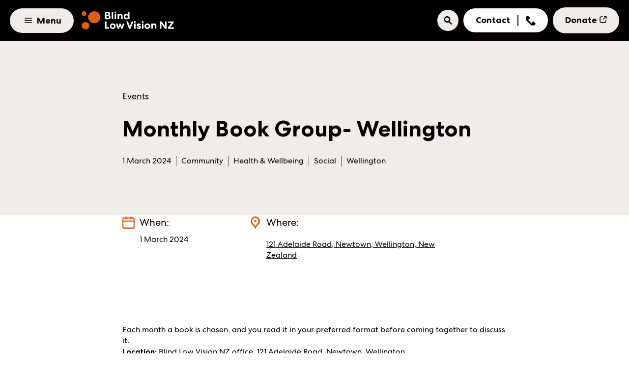

--- FILE ---
content_type: text/html; charset=utf-8
request_url: https://blindlowvision.org.nz/event/monthly-book-group-wellington/
body_size: 2624
content:
<!DOCTYPE html><html lang="en"><head><meta charSet="utf-8"/><meta name="viewport" content="width=device-width"/><meta name="next-head-count" content="2"/><script>(function(w,d,s,l,i){w[l]=w[l]||[];w[l].push({'gtm.start':
          new Date().getTime(),event:'gtm.js'});var f=d.getElementsByTagName(s)[0],
          j=d.createElement(s),dl=l!='dataLayer'?'&l='+l:'';j.async=true;j.src=
          'https://www.googletagmanager.com/gtm.js?id='+i+dl;f.parentNode.insertBefore(j,f);
        })(window,document,'script','dataLayer','GTM-KCQCGJ');</script><link rel="preload" href="/_next/static/css/01e533a0cca2ae12.css" as="style"/><link rel="stylesheet" href="/_next/static/css/01e533a0cca2ae12.css" data-n-g=""/><noscript data-n-css=""></noscript><script defer="" nomodule="" src="/_next/static/chunks/polyfills-c67a75d1b6f99dc8.js"></script><script src="/_next/static/chunks/webpack-173b5ce6c5bdd31f.js" defer=""></script><script src="/_next/static/chunks/framework-caa50651a91d07b1.js" defer=""></script><script src="/_next/static/chunks/main-9683aeb4b9e5adb2.js" defer=""></script><script src="/_next/static/chunks/pages/_app-f9ff2cdb83721548.js" defer=""></script><script src="/_next/static/chunks/2852872c-fd64288b03635ec3.js" defer=""></script><script src="/_next/static/chunks/7d0bf13e-09fe379bb03fa5bb.js" defer=""></script><script src="/_next/static/chunks/75fc9c18-191f4e46a5fca1eb.js" defer=""></script><script src="/_next/static/chunks/324-06bc238a10a38233.js" defer=""></script><script src="/_next/static/chunks/383-eadea2a7d5f6906c.js" defer=""></script><script src="/_next/static/chunks/pages/event/%5Bslug%5D-d86772f0073b6628.js" defer=""></script><script src="/_next/static/R9BnE064xq7E7khfy8bl5/_buildManifest.js" defer=""></script><script src="/_next/static/R9BnE064xq7E7khfy8bl5/_ssgManifest.js" defer=""></script><style data-styled="" data-styled-version="5.3.11">@page{margin:20mm;@bottom-center{content:"Phone: 0800 24 33 33 | Email: info@blindlowvision.org.nz";font-size:14pt;font-family:"CenturaNo2",Arial,sans-serif;font-weight:bold;color:#000;}}/*!sc*/
html,body,div,span,applet,object,iframe,h1,h2,h3,h4,h5,h6,p,blockquote,pre,a,abbr,acronym,address,big,cite,code,del,dfn,em,img,ins,kbd,q,s,samp,small,strike,strong,sub,sup,tt,var,b,u,i,center,dl,dt,dd,ol,ul,li,fieldset,form,label,legend,table,caption,tbody,tfoot,thead,tr,th,td,article,aside,canvas,details,embed,figure,figcaption,footer,header,hgroup,menu,nav,output,ruby,section,summary,time,mark,audio,video{margin:0;padding:0;border:0;vertical-align:baseline;}/*!sc*/
article,aside,details,figcaption,figure,footer,header,hgroup,menu,nav,section{display:block;}/*!sc*/
body{line-height:1;}/*!sc*/
ol,ul{list-style:none;}/*!sc*/
blockquote,q{quotes:none;}/*!sc*/
blockquote:before,blockquote:after,q:before,q:after{content:"";content:none;}/*!sc*/
table{border-collapse:collapse;border-spacing:0;}/*!sc*/
#CybotCookiebotDialog{font-family:"CenturaNo2",sans-serif !important;}/*!sc*/
#CybotCookiebotDialog div[style*="font-size: 100px"][style*="opacity: 0.25"]{display:none;}/*!sc*/
.CybotCookiebotDialogContentWrapper{-webkit-align-items:center !important;-webkit-box-align:center !important;-ms-flex-align:center !important;align-items:center !important;}/*!sc*/
#CybotCookiebotDialogHeader,#CybotCookiebotDialogPoweredByText,.CybotCookiebotDialogBodyBottomWrapper,#CybotCookiebotDialogBodyContentTitle{display:none !important;}/*!sc*/
#CybotCookiebotDialogBodyButtonsWrapper{-webkit-flex-direction:row-reverse !important;-ms-flex-direction:row-reverse !important;flex-direction:row-reverse !important;gap:2rem;-webkit-box-pack:center !important;-webkit-justify-content:center !important;-ms-flex-pack:center !important;justify-content:center !important;-webkit-align-items:center !important;-webkit-box-align:center !important;-ms-flex-align:center !important;align-items:center !important;}/*!sc*/
#CybotCookiebotDialogBodyButtonsWrapper .CybotCookiebotDialogBodyButton{font-family:"CenturaNo2",sans-serif !important;}/*!sc*/
#CybotCookiebotDialogFooter .CybotCookiebotDialogBodyButton:not(:first-of-type){margin-bottom:0px !important;}/*!sc*/
#CybotCookiebotDialogBodyButtons .CybotCookiebotDialogBodyButton:not(:last-of-type){margin-bottom:0px !important;}/*!sc*/
.CybotCookiebotScrollContainer{min-height:0vh !important;}/*!sc*/
@media screen and (max-width:1279px){#CybotCookiebotDialog{top:75% !important;}}/*!sc*/
#CybotCookiebotDialog .CybotCookiebotScrollContainer{border:none !important;}/*!sc*/
.CookieDeclaration{color:white;}/*!sc*/
.CookieDeclaration p,.CookieDeclaration div,.CookieDeclaration span,.CookieDeclaration a{font-size:2rem;}/*!sc*/
.CookieDeclaration a{-webkit-text-decoration:underline;text-decoration:underline;color:#D9D9D9;}/*!sc*/
.CookieDeclarationDialogText,.CookieDeclarationIntro,.CookieDeclarationLastUpdated{margin:0;}/*!sc*/
#CookieDeclarationConsentIdAndDate{padding:2rem 0;}/*!sc*/
.CookieDeclarationType{display:block;margin:2.4rem 1rem;padding:8px 8px 0 8px;border:1px solid #333333;vertical-align:top;}/*!sc*/
@media screen and (min-width:768px){.CookieDeclarationType{margin:2.4rem 10rem;}}/*!sc*/
*{box-sizing:border-box;}/*!sc*/
html{font-size:62.5%;}/*!sc*/
@media print{html{font-size:clamp(70%,80%,90%);}}/*!sc*/
body{background:#FFFFFF;font-family:"CenturaNo2",sans-serif;line-height:1.4;font-size:1.4rem;}/*!sc*/
@media print{body{background:#FFFFFF;color:#000000;}}/*!sc*/
@media screen and (min-width:768px){body{font-size:1.6rem;}}/*!sc*/
h1,h2,h3,h4,h5,h6{font-family:"CenturaNo2",sans-serif;font-size:2rem;}/*!sc*/
h6{font-size:1.4rem;font-weight:700;margin-bottom:2rem;line-height:1.1;}/*!sc*/
@media screen and (min-width:768px){h6{font-size:1.8rem;}}/*!sc*/
@media screen and (min-width:1440px){h6{font-size:2.2rem;}}/*!sc*/
h5{font-size:1.6rem;font-weight:700;margin-bottom:2rem;line-height:1.1;}/*!sc*/
@media screen and (min-width:768px){h5{font-size:2rem;}}/*!sc*/
@media screen and (min-width:1440px){h5{font-size:2.4rem;}}/*!sc*/
h4{font-size:2rem;font-weight:700;margin-bottom:2rem;line-height:1.3;}/*!sc*/
@media screen and (min-width:768px){h4{font-size:2.4rem;}}/*!sc*/
@media screen and (min-width:1440px){h4{font-size:3.4rem;}}/*!sc*/
h3{font-size:2.6rem;font-weight:700;margin-bottom:2rem;line-height:1.1;}/*!sc*/
@media screen and (min-width:768px){h3{font-size:3.6rem;}}/*!sc*/
@media screen and (min-width:1440px){h3{font-size:4rem;}}/*!sc*/
h2{font-size:3.6rem;font-weight:700;margin-bottom:2rem;line-height:1.1;}/*!sc*/
@media screen and (min-width:768px){h2{font-size:4.5rem;}}/*!sc*/
@media screen and (min-width:1440px){h2{font-size:6.5rem;}}/*!sc*/
h1{font-size:4.5rem;font-weight:700;margin-bottom:2rem;line-height:1;}/*!sc*/
@media screen and (min-width:768px){h1{font-size:6.5rem;}}/*!sc*/
@media screen and (min-width:1440px){h1{font-size:8.5rem;}}/*!sc*/
code,pre{font-family:"CenturaNo2",sans-serif;}/*!sc*/
p,a,button,span,li,div,em,strong,input,textarea,option{font-family:"CenturaNo2",sans-serif;-webkit-text-decoration:none;text-decoration:none;color:inherit;font-size:1.4rem;}/*!sc*/
@media screen and (min-width:768px){p,a,button,span,li,div,em,strong,input,textarea,option{font-size:1.6rem;}}/*!sc*/
button{border:none;outline:none;padding:0;background:transparent;}/*!sc*/
.p-sm,.p-sm *{font-size:1.4rem;}/*!sc*/
@media screen and (min-width:768px){.p-sm,.p-sm *{font-size:1.6rem;}}/*!sc*/
.p-md,.p-md *{font-size:1.6rem;}/*!sc*/
@media screen and (min-width:768px){.p-md,.p-md *{font-size:1.8rem;}}/*!sc*/
.p-lg,.p-lg *{font-size:1.8rem;}/*!sc*/
@media screen and (min-width:768px){.p-lg,.p-lg *{font-size:2rem;}}/*!sc*/
.p-xl,.p-xl *{font-size:2rem;}/*!sc*/
@media screen and (min-width:768px){.p-xl,.p-xl *{font-size:2.4rem;}}/*!sc*/
.bold,strong{font-weight:700;}/*!sc*/
.color-brand-1{color:#E05D18;}/*!sc*/
.color-brand-2{color:#FA772F;}/*!sc*/
.h-xs{font-size:1.4rem;font-weight:700;margin-bottom:2rem;line-height:1.1;}/*!sc*/
@media screen and (min-width:768px){.h-xs{font-size:1.8rem;}}/*!sc*/
@media screen and (min-width:1440px){.h-xs{font-size:2.2rem;}}/*!sc*/
.h-sm{font-size:1.6rem;font-weight:700;margin-bottom:2rem;line-height:1.1;}/*!sc*/
@media screen and (min-width:768px){.h-sm{font-size:2rem;}}/*!sc*/
@media screen and (min-width:1440px){.h-sm{font-size:2.4rem;}}/*!sc*/
.h-md{font-size:2rem;font-weight:700;margin-bottom:2rem;line-height:1.3;}/*!sc*/
@media screen and (min-width:768px){.h-md{font-size:2.4rem;}}/*!sc*/
@media screen and (min-width:1440px){.h-md{font-size:3.4rem;}}/*!sc*/
.h-lg{font-size:2.6rem;font-weight:700;margin-bottom:2rem;line-height:1.1;}/*!sc*/
@media screen and (min-width:768px){.h-lg{font-size:3.6rem;}}/*!sc*/
@media screen and (min-width:1440px){.h-lg{font-size:4rem;}}/*!sc*/
.h-xl{font-size:3.6rem;font-weight:700;margin-bottom:2rem;line-height:1.1;}/*!sc*/
@media screen and (min-width:768px){.h-xl{font-size:4.5rem;}}/*!sc*/
@media screen and (min-width:1440px){.h-xl{font-size:6.5rem;}}/*!sc*/
.h-xxl{font-size:4.5rem;font-weight:700;margin-bottom:2rem;line-height:1;}/*!sc*/
@media screen and (min-width:768px){.h-xxl{font-size:6.5rem;}}/*!sc*/
@media screen and (min-width:1440px){.h-xxl{font-size:8.5rem;}}/*!sc*/
data-styled.g3[id="sc-global-dFeYgr1"]{content:"sc-global-dFeYgr1,"}/*!sc*/
</style></head><body><noscript><iframe src="https://www.googletagmanager.com/ns.html?id=GTM-KCQCGJ" height="0" width="0" style="display:none;visibility:hidden"></iframe></noscript><div id="__next" data-reactroot=""><div></div></div><script id="__NEXT_DATA__" type="application/json">{"props":{"pageProps":{},"__N_SSG":true},"page":"/event/[slug]","query":{},"buildId":"R9BnE064xq7E7khfy8bl5","isFallback":true,"gsp":true,"scriptLoader":[]}</script></body></html>

--- FILE ---
content_type: text/css; charset=UTF-8
request_url: https://blindlowvision.org.nz/_next/static/css/01e533a0cca2ae12.css
body_size: 169
content:
@font-face{font-family:CenturaNo2;font-weight:700;font-style:normal;font-display:swap;src:url(/fonts/CentraNo2-Bold.woff) format("woff"),url(/fonts/CentraNo2-Bold.woff2) format("woff2"),url(/fonts/CentraNo2-Bold.eot) format("eot"),url(/fonts/CentraNo2-Bold.otf) format("otf"),url(/fonts/CentraNo2-Bold.ttf) format("truetype")}@font-face{font-family:CenturaNo2;font-weight:700;font-style:italic;font-display:auto;src:url(/fonts/CentraNo2-BoldItalic.woff) format("woff"),url(/fonts/CentraNo2-BoldItalic.woff2) format("woff2"),url(/fonts/CentraNo2-BoldItalic.eot) format("eot"),url(/fonts/CentraNo2-BoldItalic.otf) format("otf"),url(/fonts/CentraNo2-BoldItalic.ttf) format("truetype")}@font-face{font-family:CenturaNo2;font-weight:400;font-style:normal;font-display:swap;src:url(/fonts/CentraNo2-Book.woff) format("woff"),url(/fonts/CentraNo2-Book.woff2) format("woff2"),url(/fonts/CentraNo2-Book.eot) format("eot"),url(/fonts/CentraNo2-Book.otf) format("otf"),url(/fonts/CentraNo2-Book.ttf) format("truetype")}@font-face{font-family:CenturaNo2;font-weight:400;font-style:italic;font-display:swap;src:url(/fonts/CentraNo2-BookItalic.woff) format("woff"),url(/fonts/CentraNo2-BookItalic.woff2) format("woff2"),url(/fonts/CentraNo2-BookItalic.eot) format("eot"),url(/fonts/CentraNo2-BookItalic.otf) format("otf"),url(/fonts/CentraNo2-BookItalic.ttf) format("truetype")}

--- FILE ---
content_type: text/css
request_url: https://tags.srv.stackadapt.com/sa.css
body_size: -10
content:
:root {
    --sa-uid: '0-e6d4158f-add8-5bb5-4720-da0407a6cb10';
}

--- FILE ---
content_type: application/javascript; charset=UTF-8
request_url: https://blindlowvision.org.nz/_next/static/chunks/pages/event/%5Bslug%5D-d86772f0073b6628.js
body_size: 268
content:
(self.webpackChunk_N_E=self.webpackChunk_N_E||[]).push([[794],{841:function(e,n,u){(window.__NEXT_P=window.__NEXT_P||[]).push(["/event/[slug]",function(){return u(1524)}])},1524:function(e,n,u){"use strict";u.r(n),u.d(n,{__N_SSG:function(){return i}});var r=u(5893),t=u(5383),_=function(e){var n=e.page,u=e.menus,_=e.preview;return void 0!==n&&n.id?(0,r.jsx)(t.Z,{page:n,headerMenu:u.headerMenu,footerMenu:u.footerMenu,preview:_}):null},i=!0;n.default=_}},function(e){e.O(0,[678,255,885,324,383,774,888,179],function(){return e(e.s=841)}),_N_E=e.O()}]);

--- FILE ---
content_type: application/javascript; charset=UTF-8
request_url: https://blindlowvision.org.nz/_next/static/chunks/pages/index-b6d63babeb0b94b2.js
body_size: 289
content:
(self.webpackChunk_N_E=self.webpackChunk_N_E||[]).push([[405],{5557:function(e,n,u){(window.__NEXT_P=window.__NEXT_P||[]).push(["/",function(){return u(3678)}])},3678:function(e,n,u){"use strict";u.r(n),u.d(n,{__N_SSG:function(){return o}});var t=u(5893),r=u(5383),s=function(e){var n=e.page,u=e.menus,s=e.stories,o=e.events,i=e.posts,_=e.preview;return void 0!==n&&n.id?(0,t.jsx)(r.Z,{page:n,headerMenu:u.headerMenu,footerMenu:u.footerMenu,stories:s,events:o,posts:i,preview:_}):null},o=!0;n.default=s}},function(e){e.O(0,[678,255,885,324,383,774,888,179],function(){return e(e.s=5557)}),_N_E=e.O()}]);

--- FILE ---
content_type: application/javascript; charset=UTF-8
request_url: https://blindlowvision.org.nz/_next/static/chunks/pages/_app-f9ff2cdb83721548.js
body_size: 63284
content:
(self.webpackChunk_N_E=self.webpackChunk_N_E||[]).push([[888],{9996:function(e){"use strict";var t=function(e){var t,r,i,o;return t=e,!!t&&"object"==typeof t&&(r=e,i=Object.prototype.toString.call(r),"[object RegExp]"!==i&&"[object Date]"!==i&&(o=r,o.$$typeof!==n))},n="function"==typeof Symbol&&Symbol.for?Symbol.for("react.element"):60103;function r(e,t){var n;return!1!==t.clone&&t.isMergeableObject(e)?s(Array.isArray(e)?[]:{},e,t):e}function i(e,t,n){return e.concat(t).map(function(e){return r(e,n)})}function o(e){var t;return Object.keys(e).concat(Object.getOwnPropertySymbols?Object.getOwnPropertySymbols(e).filter(function(t){return Object.propertyIsEnumerable.call(e,t)}):[])}function a(e,t){try{return t in e}catch(n){return!1}}function s(e,n,u){(u=u||{}).arrayMerge=u.arrayMerge||i,u.isMergeableObject=u.isMergeableObject||t,u.cloneUnlessOtherwiseSpecified=r;var c,l,f,h,d,p=Array.isArray(n);return p!==Array.isArray(e)?r(n,u):p?u.arrayMerge(e,n,u):(h={},(f=u).isMergeableObject(e)&&o(e).forEach(function(t){h[t]=r(e[t],f)}),o(n).forEach(function(t){var i,o;(!a(e,t)||Object.hasOwnProperty.call(e,t)&&Object.propertyIsEnumerable.call(e,t))&&(a(e,t)&&f.isMergeableObject(n[t])?h[t]=(function(e,t){if(!t.customMerge)return s;var n=t.customMerge(e);return"function"==typeof n?n:s})(t,f)(e[t],n[t],f):h[t]=r(n[t],f))}),h)}s.all=function(e,t){if(!Array.isArray(e))throw Error("first argument should be an array");return e.reduce(function(e,n){return s(e,n,t)},{})},e.exports=s},8679:function(e,t,n){"use strict";var r=n(1296),i={childContextTypes:!0,contextType:!0,contextTypes:!0,defaultProps:!0,displayName:!0,getDefaultProps:!0,getDerivedStateFromError:!0,getDerivedStateFromProps:!0,mixins:!0,propTypes:!0,type:!0},o={name:!0,length:!0,prototype:!0,caller:!0,callee:!0,arguments:!0,arity:!0},a={$$typeof:!0,compare:!0,defaultProps:!0,displayName:!0,propTypes:!0,type:!0},s={};function u(e){return r.isMemo(e)?a:s[e.$$typeof]||i}s[r.ForwardRef]={$$typeof:!0,render:!0,defaultProps:!0,displayName:!0,propTypes:!0},s[r.Memo]=a;var c=Object.defineProperty,l=Object.getOwnPropertyNames,f=Object.getOwnPropertySymbols,h=Object.getOwnPropertyDescriptor,d=Object.getPrototypeOf,p=Object.prototype;e.exports=function e(t,n,r){if("string"!=typeof n){if(p){var i=d(n);i&&i!==p&&e(t,i,r)}var a=l(n);f&&(a=a.concat(f(n)));for(var s=u(t),v=u(n),y=0;y<a.length;++y){var m=a[y];if(!o[m]&&!(r&&r[m])&&!(v&&v[m])&&!(s&&s[m])){var g=h(n,m);try{c(t,m,g)}catch(b){}}}}return t}},6103:function(e,t){"use strict";/** @license React v16.13.1
 * react-is.production.min.js
 *
 * Copyright (c) Facebook, Inc. and its affiliates.
 *
 * This source code is licensed under the MIT license found in the
 * LICENSE file in the root directory of this source tree.
 */ var n="function"==typeof Symbol&&Symbol.for,r=n?Symbol.for("react.element"):60103,i=n?Symbol.for("react.portal"):60106,o=n?Symbol.for("react.fragment"):60107,a=n?Symbol.for("react.strict_mode"):60108,s=n?Symbol.for("react.profiler"):60114,u=n?Symbol.for("react.provider"):60109,c=n?Symbol.for("react.context"):60110,l=n?Symbol.for("react.async_mode"):60111,f=n?Symbol.for("react.concurrent_mode"):60111,h=n?Symbol.for("react.forward_ref"):60112,d=n?Symbol.for("react.suspense"):60113,p=n?Symbol.for("react.suspense_list"):60120,v=n?Symbol.for("react.memo"):60115,y=n?Symbol.for("react.lazy"):60116,m=n?Symbol.for("react.block"):60121,g=n?Symbol.for("react.fundamental"):60117,b=n?Symbol.for("react.responder"):60118,_=n?Symbol.for("react.scope"):60119;function w(e){if("object"==typeof e&&null!==e){var t=e.$$typeof;switch(t){case r:switch(e=e.type){case l:case f:case o:case s:case a:case d:return e;default:switch(e=e&&e.$$typeof){case c:case h:case y:case v:case u:return e;default:return t}}case i:return t}}}function k(e){return w(e)===f}t.AsyncMode=l,t.ConcurrentMode=f,t.ContextConsumer=c,t.ContextProvider=u,t.Element=r,t.ForwardRef=h,t.Fragment=o,t.Lazy=y,t.Memo=v,t.Portal=i,t.Profiler=s,t.StrictMode=a,t.Suspense=d,t.isAsyncMode=function(e){return k(e)||w(e)===l},t.isConcurrentMode=k,t.isContextConsumer=function(e){return w(e)===c},t.isContextProvider=function(e){return w(e)===u},t.isElement=function(e){return"object"==typeof e&&null!==e&&e.$$typeof===r},t.isForwardRef=function(e){return w(e)===h},t.isFragment=function(e){return w(e)===o},t.isLazy=function(e){return w(e)===y},t.isMemo=function(e){return w(e)===v},t.isPortal=function(e){return w(e)===i},t.isProfiler=function(e){return w(e)===s},t.isStrictMode=function(e){return w(e)===a},t.isSuspense=function(e){return w(e)===d},t.isValidElementType=function(e){return"string"==typeof e||"function"==typeof e||e===o||e===f||e===s||e===a||e===d||e===p||"object"==typeof e&&null!==e&&(e.$$typeof===y||e.$$typeof===v||e.$$typeof===u||e.$$typeof===c||e.$$typeof===h||e.$$typeof===g||e.$$typeof===b||e.$$typeof===_||e.$$typeof===m)},t.typeOf=w},1296:function(e,t,n){"use strict";e.exports=n(6103)},3454:function(e,t,n){"use strict";var r,i;e.exports=(null==(r=n.g.process)?void 0:r.env)&&"object"==typeof(null==(i=n.g.process)?void 0:i.env)?n.g.process:n(7663)},1118:function(e,t,n){(window.__NEXT_P=window.__NEXT_P||[]).push(["/_app",function(){return n(7104)}])},6993:function(e,t,n){"use strict";n.d(t,{PA:function(){return x},U6:function(){return O},ez:function(){return _},gx:function(){return k},m8:function(){return E},md:function(){return w},uB:function(){return S}});var r=n(7297),i=n(7946),o=n(9841);function a(){var e=(0,r.Z)(["\n  font-size: ",";\n  font-weight: ",";\n  margin-bottom: 2rem;\n  line-height: 1;\n\n  "," {\n    font-size: ",";\n  }\n\n  "," {\n    font-size: ",";\n  }\n"]);return a=function(){return e},e}function s(){var e=(0,r.Z)(["\n  font-size: ",";\n  font-weight: ",";\n  margin-bottom: 2rem;\n  line-height: 1.1;\n\n  "," {\n    font-size: ",";\n  }\n\n  "," {\n    font-size: ",";\n  }\n"]);return s=function(){return e},e}function u(){var e=(0,r.Z)(["\n  font-size: ",";\n  font-weight: ",";\n  margin-bottom: 2rem;\n  line-height: 1.1;\n\n  "," {\n    font-size: ",";\n  }\n\n  "," {\n    font-size: ",";\n  }\n"]);return u=function(){return e},e}function c(){var e=(0,r.Z)(["\n  font-size: ",";\n  font-weight: ",";\n  margin-bottom: 2rem;\n  line-height: 1.3;\n\n  "," {\n    font-size: ",";\n  }\n\n  "," {\n    font-size: ",";\n  }\n"]);return c=function(){return e},e}function l(){var e=(0,r.Z)(["\n  font-size: ",";\n  font-weight: ",";\n  margin-bottom: 2rem;\n  line-height: 1.1;\n\n  "," {\n    font-size: ",";\n  }\n\n  "," {\n    font-size: ",";\n  }\n"]);return l=function(){return e},e}function f(){var e=(0,r.Z)(["\n  font-size: ",";\n  font-weight: ",";\n  margin-bottom: 2rem;\n  line-height: 1.1;\n\n  "," {\n    font-size: ",";\n  }\n\n  "," {\n    font-size: ",";\n  }\n"]);return f=function(){return e},e}function h(){var e=(0,r.Z)(["\n        display: flex;\n        align-items: start;\n        \n        svg {\n          margin-top: -0.5rem;\n          width: 2rem;\n          height: 2rem;\n          fill: ",";\n\n          "," {\n            margin-top: -1rem;\n            width: 4.0rem;\n            height: 4.0rem;\n          }\n        }\n      "]);return h=function(){return e},e}function d(){var e=(0,r.Z)(["\n        margin-bottom: 2rem;\n        ","\n      "]);return d=function(){return e},e}function p(){var e=(0,r.Z)(["\n        ","\n      "]);return p=function(){return e},e}function v(){var e=(0,r.Z)(["\n        ","\n      "]);return v=function(){return e},e}function y(){var e=(0,r.Z)(["\n        ","\n      "]);return y=function(){return e},e}function m(){var e=(0,r.Z)(["\n        ","\n      "]);return m=function(){return e},e}function g(){var e=(0,r.Z)(["\n        ","\n      "]);return g=function(){return e},e}function b(){var e=(0,r.Z)(["\n  font-size: 2rem;\n  font-family: ",";\n  color: ",";\n  font-style: normal;\n  line-height: 1;\n  \n  ","\n\n  @media print {\n    color: #000 !important;\n  }\n\n  ","\n\n  ","\n\n  ","\n\n  ","\n"]);return b=function(){return e},e}var _=(0,i.iv)(a(),function(e){return e.theme.headingSizes.mobile.xxl},function(e){return e.theme.fontWeights.bold},function(e){return e.theme.mediaQueries.tablet},function(e){return e.theme.headingSizes.tablet.xxl},function(e){return e.theme.mediaQueries.wide},function(e){return e.theme.headingSizes.desktop.xxl}),w=(0,i.iv)(s(),function(e){return e.theme.headingSizes.mobile.xl},function(e){return e.theme.fontWeights.bold},function(e){return e.theme.mediaQueries.tablet},function(e){return e.theme.headingSizes.tablet.xl},function(e){return e.theme.mediaQueries.wide},function(e){return e.theme.headingSizes.desktop.xl}),k=(0,i.iv)(u(),function(e){return e.theme.headingSizes.mobile.lg},function(e){return e.theme.fontWeights.bold},function(e){return e.theme.mediaQueries.tablet},function(e){return e.theme.headingSizes.tablet.lg},function(e){return e.theme.mediaQueries.wide},function(e){return e.theme.headingSizes.desktop.lg}),S=(0,i.iv)(c(),function(e){return e.theme.headingSizes.mobile.md},function(e){return e.theme.fontWeights.bold},function(e){return e.theme.mediaQueries.tablet},function(e){return e.theme.headingSizes.tablet.md},function(e){return e.theme.mediaQueries.wide},function(e){return e.theme.headingSizes.desktop.md}),O=(0,i.iv)(l(),function(e){return e.theme.headingSizes.mobile.sm},function(e){return e.theme.fontWeights.bold},function(e){return e.theme.mediaQueries.tablet},function(e){return e.theme.headingSizes.tablet.sm},function(e){return e.theme.mediaQueries.wide},function(e){return e.theme.headingSizes.desktop.sm}),E=(0,i.iv)(f(),function(e){return e.theme.headingSizes.mobile.xs},function(e){return e.theme.fontWeights.bold},function(e){return e.theme.mediaQueries.tablet},function(e){return e.theme.headingSizes.tablet.xs},function(e){return e.theme.mediaQueries.wide},function(e){return e.theme.headingSizes.desktop.xs}),x=i.ZP.div.withConfig({componentId:"sc-7313066a-0"})(b(),function(e){return e.theme.fonts.heading},function(e){return e.theme.colors.text},o.n5,function(e){if(e.textColor)return"\n        color: ".concat(e.theme.colors[e.textColor],";\n      ")},function(e){if(e.hasIcon)return(0,i.iv)(h(),e.theme.colors.brand_1,e.theme.mediaQueries.tablet)},function(e){return"xxl"===e.size?(0,i.iv)(d(),_):"xl"===e.size?(0,i.iv)(p(),w):"lg"===e.size?(0,i.iv)(v(),k):"md"===e.size?(0,i.iv)(y(),S):"sm"===e.size?(0,i.iv)(m(),O):"xs"===e.size?(0,i.iv)(g(),E):void 0},function(e){if(!e.margin)return"\n        margin: 0;\n      "})},9841:function(e,t,n){"use strict";n.d(t,{Ab:function(){return l},NY:function(){return h},jT:function(){return c},n5:function(){return f}});var r=n(7297),i=n(7946);function o(){var e=(0,r.Z)(["\n  @media print {\n    display: none !important;\n  }\n"]);return o=function(){return e},e}function a(){var e=(0,r.Z)(["\n  @media print {\n    background-color: #fff !important;\n    background-image: none !important;\n  }\n"]);return a=function(){return e},e}function s(){var e=(0,r.Z)(["\n  @media print {\n    color: #000 !important;\n  }\n"]);return s=function(){return e},e}function u(){var e=(0,r.Z)(["\n  @media print {\n    width: 100% !important;\n    max-width: 100% !important;\n  }\n"]);return u=function(){return e},e}var c=(0,i.iv)(o()),l=(0,i.iv)(a()),f=(0,i.iv)(s()),h=(0,i.iv)(u())},3121:function(e,t,n){"use strict";n.d(t,{U3:function(){return p},UW:function(){return g},Wb:function(){return m},k:function(){return v},ye:function(){return y}});var r=n(7297),i=n(7946);function o(){var e=(0,r.Z)(["\n  font-size: ",";\n\n  "," {\n    font-size: ",";\n  }\n"]);return o=function(){return e},e}function a(){var e=(0,r.Z)(["\n  font-size: ",";\n\n  "," {\n    font-size: ",";\n  }\n"]);return a=function(){return e},e}function s(){var e=(0,r.Z)(["\n  font-size: ",";\n\n  "," {\n    font-size: ",";\n  }\n"]);return s=function(){return e},e}function u(){var e=(0,r.Z)(["\n  font-size: ",";\n\n  "," {\n    font-size: ",";\n  }\n"]);return u=function(){return e},e}function c(){var e=(0,r.Z)(["\n    text-transform: uppercase;\n  "]);return c=function(){return e},e}function l(){var e=(0,r.Z)(["\n    font-weight: ",";\n  "]);return l=function(){return e},e}function f(){var e=(0,r.Z)(["\n      text-transform: uppercase;\n    "]);return f=function(){return e},e}function h(){var e=(0,r.Z)(["\n      font-weight: ",";\n    "]);return h=function(){return e},e}function d(){var e=(0,r.Z)(["\n\n  font-weight: ",";\n\n  ","\n\n  &.uppercase {\n    text-transform: uppercase;\n  }\n\n  &.bold {\n    font-weight: ",";\n  }\n\n  ","\n\n  ","\n\n  * {\n\n    font-weight: ",";\n    \n    ","\n\n    &.uppercase {\n      text-transform: uppercase;\n    }\n\n    &.bold {\n      font-weight: ",";\n    }\n\n    ","\n\n    ","\n  }\n"]);return d=function(){return e},e}var p=(0,i.iv)(o(),function(e){return e.theme.textSizes.mobile.xl},function(e){return e.theme.mediaQueries.tablet},function(e){return e.theme.textSizes.desktop.xl}),v=(0,i.iv)(a(),function(e){return e.theme.textSizes.mobile.lg},function(e){return e.theme.mediaQueries.tablet},function(e){return e.theme.textSizes.desktop.lg}),y=(0,i.iv)(s(),function(e){return e.theme.textSizes.mobile.md},function(e){return e.theme.mediaQueries.tablet},function(e){return e.theme.textSizes.desktop.md}),m=(0,i.iv)(u(),function(e){return e.theme.textSizes.mobile.sm},function(e){return e.theme.mediaQueries.tablet},function(e){return e.theme.textSizes.desktop.sm}),g=i.ZP.div.withConfig({componentId:"sc-687d5653-0"})(d(),function(e){return e.theme.fontWeights.normal},function(e){return e.uppercase&&(0,i.iv)(c())},function(e){return e.theme.fontWeights.bold},function(e){return e.bold&&(0,i.iv)(l(),function(e){return e.theme.fontWeights.bold})},function(e){return"xl"===e.size?p:"lg"===e.size?v:"md"===e.size?y:"sm"===e.size?m:void 0},function(e){return e.theme.fontWeights.normal},function(e){return e.uppercase&&(0,i.iv)(f())},function(e){return e.theme.fontWeights.bold},function(e){return e.bold&&(0,i.iv)(h(),function(e){return e.theme.fontWeights.bold})},function(e){return"xl"===e.size?p:"lg"===e.size?v:"md"===e.size?y:"sm"===e.size?m:void 0})},6696:function(e,t,n){"use strict";n.d(t,{MC:function(){return f},j1:function(){return h}});var r=n(5893),i=n(7294),o={menus:{isOpen:!1,menuItems:[],menuStyle:"inline"},overlayOpen:!1,isMobile:!1,isDesktop:!0},a=n(6042),s=n(9396),u=function(e,t){switch(t.type){case"overlayOpen":return(0,s.Z)((0,a.Z)({},e),{overlayOpen:t.value});case"setHeaderMenu":return(0,s.Z)((0,a.Z)({},e),{menus:(0,s.Z)((0,a.Z)({},e.menus),{menuItems:t.value})});case"setMenuStyle":return(0,s.Z)((0,a.Z)({},e),{menus:(0,s.Z)((0,a.Z)({},e.menus),{menuStyle:t.value})});case"setMenuOpenStatus":return(0,s.Z)((0,a.Z)({},e),{menus:(0,s.Z)((0,a.Z)({},e.menus),{isOpen:t.value})});case"isMobile":return(0,s.Z)((0,a.Z)({},e),{isMobile:t.value});case"isDesktop":return(0,s.Z)((0,a.Z)({},e),{isDesktop:t.value});default:throw Error("Unexpected action")}},c=(0,i.createContext)(o),l=(0,i.createContext)(void 0),f=function(e){var t=e.children,n=(0,i.useReducer)(u,o),a=n[0],s=n[1];return(0,r.jsx)(c.Provider,{value:a,children:(0,r.jsx)(l.Provider,{value:s,children:t})})},h=function(){return[(0,i.useContext)(c),(0,i.useContext)(l)]}},9239:function(e,t,n){"use strict";n.d(t,{Uk:function(){return ro}});var r,i,o,a,s,u=n(9815),c=n(7294),l=n(7582),f=n(8287);function h(e,t){(null==t||t>e.length)&&(t=e.length);for(var n=0,r=Array(t);n<t;n++)r[n]=e[n];return r}function d(e,t){for(var n=0;n<t.length;n++){var r=t[n];r.enumerable=r.enumerable||!1,r.configurable=!0,"value"in r&&(r.writable=!0),Object.defineProperty(e,r.key,r)}}function p(e,t,n){return t&&d(e.prototype,t),n&&d(e,n),Object.defineProperty(e,"prototype",{writable:!1}),e}var v=function(){return"function"==typeof Symbol},y=function(e){return v()&&Boolean(Symbol[e])},m=function(e){return y(e)?Symbol[e]:"@@"+e};v()&&!y("observable")&&(Symbol.observable=Symbol("observable"));var g=m("iterator"),b=m("observable"),_=m("species");function w(e,t){var n=e[t];if(null!=n){if("function"!=typeof n)throw TypeError(n+" is not a function");return n}}function k(e){var t=e.constructor;return void 0!==t&&null===(t=t[_])&&(t=void 0),void 0!==t?t:A}function S(e){S.log?S.log(e):setTimeout(function(){throw e})}function O(e){Promise.resolve().then(function(){try{e()}catch(t){S(t)}})}function E(e){var t=e._cleanup;if(void 0!==t){if(e._cleanup=void 0,!t)return;try{if("function"==typeof t)t();else{var n=w(t,"unsubscribe");n&&n.call(t)}}catch(r){S(r)}}}function x(e){e._observer=void 0,e._queue=void 0,e._state="closed"}function T(e,t,n){e._state="running";var r=e._observer;try{var i=w(r,t);switch(t){case"next":i&&i.call(r,n);break;case"error":if(x(e),i)i.call(r,n);else throw n;break;case"complete":x(e),i&&i.call(r)}}catch(o){S(o)}"closed"===e._state?E(e):"running"===e._state&&(e._state="ready")}function I(e,t,n){if("closed"!==e._state){if("buffering"===e._state){e._queue.push({type:t,value:n});return}if("ready"!==e._state){e._state="buffering",e._queue=[{type:t,value:n}],O(function(){return function(e){var t=e._queue;if(t){e._queue=void 0,e._state="ready";for(var n=0;n<t.length&&(T(e,t[n].type,t[n].value),"closed"!==e._state);++n);}}(e)});return}T(e,t,n)}}var C=function(){function e(e,t){this._cleanup=void 0,this._observer=e,this._queue=void 0,this._state="initializing";var n=new D(this);try{this._cleanup=t.call(void 0,n)}catch(r){n.error(r)}"initializing"===this._state&&(this._state="ready")}return e.prototype.unsubscribe=function(){"closed"!==this._state&&(x(this),E(this))},p(e,[{key:"closed",get:function(){return"closed"===this._state}}]),e}(),D=function(){function e(e){this._subscription=e}var t=e.prototype;return t.next=function(e){I(this._subscription,"next",e)},t.error=function(e){I(this._subscription,"error",e)},t.complete=function(){I(this._subscription,"complete")},p(e,[{key:"closed",get:function(){return"closed"===this._subscription._state}}]),e}(),A=function(){function e(t){if(!(this instanceof e))throw TypeError("Observable cannot be called as a function");if("function"!=typeof t)throw TypeError("Observable initializer must be a function");this._subscriber=t}var t=e.prototype;return t.subscribe=function(e){return("object"!=typeof e||null===e)&&(e={next:e,error:arguments[1],complete:arguments[2]}),new C(e,this._subscriber)},t.forEach=function(e){var t=this;return new Promise(function(n,r){if("function"!=typeof e){r(TypeError(e+" is not a function"));return}function i(){o.unsubscribe(),n()}var o=t.subscribe({next:function(t){try{e(t,i)}catch(n){r(n),o.unsubscribe()}},error:r,complete:n})})},t.map=function(e){var t=this;if("function"!=typeof e)throw TypeError(e+" is not a function");return new(k(this))(function(n){return t.subscribe({next:function(t){try{t=e(t)}catch(r){return n.error(r)}n.next(t)},error:function(e){n.error(e)},complete:function(){n.complete()}})})},t.filter=function(e){var t=this;if("function"!=typeof e)throw TypeError(e+" is not a function");return new(k(this))(function(n){return t.subscribe({next:function(t){try{if(!e(t))return}catch(r){return n.error(r)}n.next(t)},error:function(e){n.error(e)},complete:function(){n.complete()}})})},t.reduce=function(e){var t=this;if("function"!=typeof e)throw TypeError(e+" is not a function");var n=k(this),r=arguments.length>1,i=!1,o=arguments[1],a=o;return new n(function(n){return t.subscribe({next:function(t){var o=!i;if(i=!0,!o||r)try{a=e(a,t)}catch(s){return n.error(s)}else a=t},error:function(e){n.error(e)},complete:function(){if(!i&&!r)return n.error(TypeError("Cannot reduce an empty sequence"));n.next(a),n.complete()}})})},t.concat=function(){for(var e=this,t=arguments.length,n=Array(t),r=0;r<t;r++)n[r]=arguments[r];var i=k(this);return new i(function(t){var r,o=0;return function e(a){r=a.subscribe({next:function(e){t.next(e)},error:function(e){t.error(e)},complete:function(){o===n.length?(r=void 0,t.complete()):e(i.from(n[o++]))}})}(e),function(){r&&(r.unsubscribe(),r=void 0)}})},t.flatMap=function(e){var t=this;if("function"!=typeof e)throw TypeError(e+" is not a function");var n=k(this);return new n(function(r){var i=[],o=t.subscribe({next:function(t){if(e)try{t=e(t)}catch(o){return r.error(o)}var s=n.from(t).subscribe({next:function(e){r.next(e)},error:function(e){r.error(e)},complete:function(){var e=i.indexOf(s);e>=0&&i.splice(e,1),a()}});i.push(s)},error:function(e){r.error(e)},complete:function(){a()}});function a(){o.closed&&0===i.length&&r.complete()}return function(){i.forEach(function(e){return e.unsubscribe()}),o.unsubscribe()}})},t[b]=function(){return this},e.from=function(t){var n="function"==typeof this?this:e;if(null==t)throw TypeError(t+" is not an object");var r=w(t,b);if(r){var i,o=r.call(t);if(Object(o)!==o)throw TypeError(o+" is not an object");return o instanceof A&&o.constructor===n?o:new n(function(e){return o.subscribe(e)})}if(y("iterator")&&(r=w(t,g)))return new n(function(e){O(function(){if(!e.closed){for(var n,i=function(e,t){var n="undefined"!=typeof Symbol&&e[Symbol.iterator]||e["@@iterator"];if(n)return(n=n.call(e)).next.bind(n);if(Array.isArray(e)||(n=function(e,t){if(e){if("string"==typeof e)return h(e,t);var n=Object.prototype.toString.call(e).slice(8,-1);if("Object"===n&&e.constructor&&(n=e.constructor.name),"Map"===n||"Set"===n)return Array.from(e);if("Arguments"===n||/^(?:Ui|I)nt(?:8|16|32)(?:Clamped)?Array$/.test(n))return h(e,t)}}(e))){n&&(e=n);var r=0;return function(){return r>=e.length?{done:!0}:{done:!1,value:e[r++]}}}throw TypeError("Invalid attempt to iterate non-iterable instance.\nIn order to be iterable, non-array objects must have a [Symbol.iterator]() method.")}(r.call(t));!(n=i()).done;){var o=n.value;if(e.next(o),e.closed)return}e.complete()}})});if(Array.isArray(t))return new n(function(e){O(function(){if(!e.closed){for(var n=0;n<t.length;++n)if(e.next(t[n]),e.closed)return;e.complete()}})});throw TypeError(t+" is not observable")},e.of=function(){for(var t=arguments.length,n=Array(t),r=0;r<t;r++)n[r]=arguments[r];return new("function"==typeof this?this:e)(function(e){O(function(){if(!e.closed){for(var t=0;t<n.length;++t)if(e.next(n[t]),e.closed)return;e.complete()}})})},p(e,null,[{key:_,get:function(){return this}}]),e}();v()&&Object.defineProperty(A,Symbol("extensions"),{value:{symbol:b,hostReportError:S},configurable:!0});var j=n(3154);function P(e,t){var n=t,r=[];return e.definitions.forEach(function(e){if("OperationDefinition"===e.kind)throw(0,f._K)(68,e.operation,e.name?" named '".concat(e.name.value,"'"):"");"FragmentDefinition"===e.kind&&r.push(e)}),void 0===n&&((0,f.kG)(1===r.length,69,r.length),n=r[0].name.value),(0,l.__assign)((0,l.__assign)({},e),{definitions:(0,l.__spreadArray)([{kind:"OperationDefinition",operation:"query",selectionSet:{kind:"SelectionSet",selections:[{kind:"FragmentSpread",name:{kind:"Name",value:n}},]}}],e.definitions,!0)})}function R(e){void 0===e&&(e=[]);var t={};return e.forEach(function(e){t[e.name.value]=e}),t}function F(e,t){switch(e.kind){case"InlineFragment":return e;case"FragmentSpread":var n=e.name.value;if("function"==typeof t)return t(n);var r=t&&t[n];return(0,f.kG)(r,70,n),r||null;default:return null}}function N(e){return{__ref:String(e)}}function M(e){return Boolean(e&&"object"==typeof e&&"string"==typeof e.__ref)}function q(e,t,n,r){var i,o;if("IntValue"===n.kind||"FloatValue"===n.kind)e[t.value]=Number(n.value);else if("BooleanValue"===(s=n).kind||"StringValue"===(u=n).kind)e[t.value]=n.value;else if("ObjectValue"===(c=n).kind){var a={};n.fields.map(function(e){return q(a,e.name,e.value,r)}),e[t.value]=a}else if("Variable"===(l=n).kind){var s,u,c,l,h,d,p,v=(r||{})[n.name.value];e[t.value]=v}else if("ListValue"===(h=n).kind)e[t.value]=n.values.map(function(e){var n={};return q(n,t,e,r),n[t.value]});else if("EnumValue"===(d=n).kind)e[t.value]=n.value;else if("NullValue"===(p=n).kind)e[t.value]=null;else throw(0,f._K)(79,t.value,n.kind)}var z=["connection","include","skip","client","rest","export","nonreactive",],Q=Object.assign(function(e,t,n){if(t&&n&&n.connection&&n.connection.key){if(!n.connection.filter||!(n.connection.filter.length>0))return n.connection.key;var r=n.connection.filter?n.connection.filter:[];r.sort();var i={};return r.forEach(function(e){i[e]=t[e]}),"".concat(n.connection.key,"(").concat(L(i),")")}var o=e;if(t){var a=L(t);o+="(".concat(a,")")}return n&&Object.keys(n).forEach(function(e){-1===z.indexOf(e)&&(n[e]&&Object.keys(n[e]).length?o+="@".concat(e,"(").concat(L(n[e]),")"):o+="@".concat(e))}),o},{setStringify:function(e){var t=L;return L=e,t}}),L=function(e){return JSON.stringify(e,V)};function V(e,t){return(0,j.s)(t)&&!Array.isArray(t)&&(t=Object.keys(t).sort().reduce(function(e,n){return e[n]=t[n],e},{})),t}function B(e,t){if(e.arguments&&e.arguments.length){var n={};return e.arguments.forEach(function(e){var r;return q(n,e.name,e.value,t)}),n}return null}function W(e){return e.alias?e.alias.value:e.name.value}function U(e,t,n){for(var r,i=0,o=t.selections;i<o.length;i++){var a=o[i];if(G(a)){if("__typename"===a.name.value)return e[W(a)]}else r?r.push(a):r=[a]}if("string"==typeof e.__typename)return e.__typename;if(r)for(var s=0,u=r;s<u.length;s++){var a=u[s],c=U(e,F(a,n).selectionSet,n);if("string"==typeof c)return c}}function G(e){return"Field"===e.kind}function Z(e){(0,f.kG)(e&&"Document"===e.kind,71);var t=e.definitions.filter(function(e){return"FragmentDefinition"!==e.kind}).map(function(e){if("OperationDefinition"!==e.kind)throw(0,f._K)(72,e.kind);return e});return(0,f.kG)(t.length<=1,73,t.length),e}function $(e){return Z(e),e.definitions.filter(function(e){return"OperationDefinition"===e.kind})[0]}function Y(e){return e.definitions.filter(function(e){return"OperationDefinition"===e.kind&&!!e.name}).map(function(e){return e.name.value})[0]||null}function K(e){return e.definitions.filter(function(e){return"FragmentDefinition"===e.kind})}function J(e){var t=$(e);return(0,f.kG)(t&&"query"===t.operation,74),t}function H(e){Z(e);for(var t,n=0,r=e.definitions;n<r.length;n++){var i=r[n];if("OperationDefinition"===i.kind){var o=i.operation;if("query"===o||"mutation"===o||"subscription"===o)return i}"FragmentDefinition"!==i.kind||t||(t=i)}if(t)return t;throw(0,f._K)(78)}function X(e){var t=Object.create(null),n=e&&e.variableDefinitions;return n&&n.length&&n.forEach(function(e){e.defaultValue&&q(t,e.variable.name,e.defaultValue)}),t}function ee(e,t){return t?t(e):A.of()}function et(e){return"function"==typeof e?new er(e):e}function en(e){return e.request.length<=1}var er=function(){function e(e){e&&(this.request=e)}return e.empty=function(){return new e(function(){return A.of()})},e.from=function(t){return 0===t.length?e.empty():t.map(et).reduce(function(e,t){return e.concat(t)})},e.split=function(t,n,r){var i=et(n),o=et(r||new e(ee));return new e(en(i)&&en(o)?function(e){return t(e)?i.request(e)||A.of():o.request(e)||A.of()}:function(e,n){return t(e)?i.request(e,n)||A.of():o.request(e,n)||A.of()})},e.execute=function(e,t){var n,r,i,o,a,s;return e.request((i=t.context,(r={variables:(n=function(e){for(var t=["query","operationName","variables","extensions","context",],n=0,r=Object.keys(e);n<r.length;n++){var i=r[n];if(0>t.indexOf(i))throw(0,f._K)(41,i)}return e}(t)).variables||{},extensions:n.extensions||{},operationName:n.operationName,query:n.query}).operationName||(r.operationName="string"!=typeof r.query?Y(r.query)||void 0:""),a=(0,l.__assign)({},i),s=function(){return(0,l.__assign)({},a)},Object.defineProperty(r,"setContext",{enumerable:!1,value:function(e){a="function"==typeof e?(0,l.__assign)((0,l.__assign)({},a),e(a)):(0,l.__assign)((0,l.__assign)({},a),e)}}),Object.defineProperty(r,"getContext",{enumerable:!1,value:s}),r))||A.of()},e.concat=function(t,n){var r=et(t);if(en(r))return!1!==globalThis.__DEV__&&f.kG.warn(33,r),r;var i=et(n);return new e(en(i)?function(e){return r.request(e,function(e){return i.request(e)||A.of()})||A.of()}:function(e,t){return r.request(e,function(e){return i.request(e,t)||A.of()})||A.of()})},e.prototype.split=function(t,n,r){return this.concat(e.split(t,n,r||new e(ee)))},e.prototype.concat=function(t){return e.concat(this,t)},e.prototype.request=function(e,t){throw(0,f._K)(34)},e.prototype.onError=function(e,t){if(t&&t.error)return t.error(e),!1;throw e},e.prototype.setOnError=function(e){return this.onError=e,this},e}(),ei=er.execute,eo=n(9379),ea=n(5821),es=n(9749),eu={Name:[],Document:["definitions"],OperationDefinition:["name","variableDefinitions","directives","selectionSet"],VariableDefinition:["variable","type","defaultValue","directives"],Variable:["name"],SelectionSet:["selections"],Field:["alias","name","arguments","directives","selectionSet"],Argument:["name","value"],FragmentSpread:["name","directives"],InlineFragment:["typeCondition","directives","selectionSet"],FragmentDefinition:["name","variableDefinitions","typeCondition","directives","selectionSet"],IntValue:[],FloatValue:[],StringValue:[],BooleanValue:[],NullValue:[],EnumValue:[],ListValue:["values"],ObjectValue:["fields"],ObjectField:["name","value"],Directive:["name","arguments"],NamedType:["name"],ListType:["type"],NonNullType:["type"],SchemaDefinition:["description","directives","operationTypes"],OperationTypeDefinition:["type"],ScalarTypeDefinition:["description","name","directives"],ObjectTypeDefinition:["description","name","interfaces","directives","fields"],FieldDefinition:["description","name","arguments","type","directives"],InputValueDefinition:["description","name","type","defaultValue","directives"],InterfaceTypeDefinition:["description","name","interfaces","directives","fields"],UnionTypeDefinition:["description","name","directives","types"],EnumTypeDefinition:["description","name","directives","values"],EnumValueDefinition:["description","name","directives"],InputObjectTypeDefinition:["description","name","directives","fields"],DirectiveDefinition:["description","name","arguments","locations"],SchemaExtension:["directives","operationTypes"],ScalarTypeExtension:["name","directives"],ObjectTypeExtension:["name","interfaces","directives","fields"],InterfaceTypeExtension:["name","interfaces","directives","fields"],UnionTypeExtension:["name","directives","types"],EnumTypeExtension:["name","directives","values"],InputObjectTypeExtension:["name","directives","fields"]},ec=Object.freeze({});function el(e,t){var n=arguments.length>2&&void 0!==arguments[2]?arguments[2]:eu,r=void 0,i=Array.isArray(e),o=[e],a=-1,s=[],u=void 0,c=void 0,l=void 0,f=[],h=[],d=e;do{var p,v=++a===o.length,y=v&&0!==s.length;if(v){if(c=0===h.length?void 0:f[f.length-1],u=l,l=h.pop(),y){if(i)u=u.slice();else{for(var m={},g=0,b=Object.keys(u);g<b.length;g++){var _=b[g];m[_]=u[_]}u=m}for(var w=0,k=0;k<s.length;k++){var S=s[k][0],O=s[k][1];i&&(S-=w),i&&null===O?(u.splice(S,1),w++):u[S]=O}}a=r.index,o=r.keys,s=r.edits,i=r.inArray,r=r.prev}else{if(c=l?i?a:o[a]:void 0,null===(u=l?l[c]:d)||void 0===u)continue;l&&f.push(c)}var E=void 0;if(!Array.isArray(u)){if(!(0,es.UG)(u))throw Error("Invalid AST Node: ".concat((0,ea.Z)(u),"."));var x=ef(t,u.kind,v);if(x){if((E=x.call(t,u,c,l,f,h))===ec)break;if(!1===E){if(!v){f.pop();continue}}else if(void 0!==E&&(s.push([c,E]),!v)){if((0,es.UG)(E))u=E;else{f.pop();continue}}}}void 0===E&&y&&s.push([c,u]),v?f.pop():(r={inArray:i,index:a,keys:o,edits:s,prev:r},o=(i=Array.isArray(u))?u:null!==(p=n[u.kind])&&void 0!==p?p:[],a=-1,s=[],l&&h.push(l),l=u)}while(void 0!==r);return 0!==s.length&&(d=s[s.length-1][1]),d}function ef(e,t,n){var r=e[t];if(r){if(!n&&"function"==typeof r)return r;var i=n?r.leave:r.enter;if("function"==typeof i)return i}else{var o=n?e.leave:e.enter;if(o){if("function"==typeof o)return o;var a=o[t];if("function"==typeof a)return a}}}function eh(e,t){var n,r,i=e.directives;return!i||!i.length||(n=i,r=[],n&&n.length&&n.forEach(function(e){var t,n;if("skip"===(n=e.name.value)||"include"===n){var i=e.arguments,o=e.name.value;(0,f.kG)(i&&1===i.length,65,o);var a=i[0];(0,f.kG)(a.name&&"if"===a.name.value,66,o);var s=a.value;(0,f.kG)(s&&("Variable"===s.kind||"BooleanValue"===s.kind),67,o),r.push({directive:e,ifArgument:a})}}),r).every(function(e){var n=e.directive,r=e.ifArgument,i=!1;return"Variable"===r.value.kind?(i=t&&t[r.value.name.value],(0,f.kG)(void 0!==i,64,n.name.value)):i=r.value.value,"skip"===n.name.value?!i:i})}function ed(e,t,n){var r=new Set(e),i=r.size;return el(t,{Directive:function(e){if(r.delete(e.name.value)&&(!n||!r.size))return ec}}),n?!r.size:r.size<i}var ep=function(e,t){var n;try{n=JSON.stringify(e)}catch(i){var r=(0,f._K)(37,t,i.message);throw r.parseError=i,r}return n},ev=function(e,t){var n=e.getContext().uri;return n||("function"==typeof t?t(e):t||"/graphql")},ey=n(320);function em(e){var t={next:function(){return e.read()}};return ey.DN&&(t[Symbol.asyncIterator]=function(){return this}),t}var eg=function(e,t,n){var r=Error(n);throw r.name="ServerError",r.response=e,r.statusCode=e.status,r.result=t,r},eb=n(990),e_=n(1436),ew=Object.prototype.hasOwnProperty;function ek(){for(var e=[],t=0;t<arguments.length;t++)e[t]=arguments[t];return eS(e)}function eS(e){var t=e[0]||{},n=e.length;if(n>1)for(var r=new eE,i=1;i<n;++i)t=r.merge(t,e[i]);return t}var eO=function(e,t,n){return this.merge(e[n],t[n])},eE=function(){function e(e){void 0===e&&(e=eO),this.reconciler=e,this.isObject=j.s,this.pastCopies=new Set}return e.prototype.merge=function(e,t){for(var n=this,r=[],i=2;i<arguments.length;i++)r[i-2]=arguments[i];return(0,j.s)(t)&&(0,j.s)(e)?(Object.keys(t).forEach(function(i){if(ew.call(e,i)){var o=e[i];if(t[i]!==o){var a=n.reconciler.apply(n,(0,l.__spreadArray)([e,t,i],r,!1));a!==o&&((e=n.shallowCopyForMerge(e))[i]=a)}}else(e=n.shallowCopyForMerge(e))[i]=t[i]}),e):t},e.prototype.shallowCopyForMerge=function(e){return(0,j.s)(e)&&!this.pastCopies.has(e)&&(e=Array.isArray(e)?e.slice(0):(0,l.__assign)({__proto__:Object.getPrototypeOf(e)},e),this.pastCopies.add(e)),e},e}();function ex(e){return"incremental"in e}function eT(e){return(0,j.s)(e)&&"payload"in e}function eI(e,t){var n=e,r=new eE;return ex(t)&&(0,e_.O)(t.incremental)&&t.incremental.forEach(function(e){for(var t=e.data,i=e.path,o=i.length-1;o>=0;--o){var a=i[o],s=isNaN(+a)?{}:[];s[a]=t,t=s}n=r.merge(n,t)}),n}var eC=Object.prototype.hasOwnProperty;function eD(e){var t={};return e.split("\n").forEach(function(e){var n=e.indexOf(":");if(n>-1){var r=e.slice(0,n).trim().toLowerCase(),i=e.slice(n+1).trim();t[r]=i}}),t}function eA(e,t){e.status>=300&&eg(e,function(){try{return JSON.parse(t)}catch(e){return t}}(),"Response not successful: Received status code ".concat(e.status));try{return JSON.parse(t)}catch(r){var n=r;throw n.name="ServerParseError",n.response=e,n.statusCode=e.status,n.bodyText=t,n}}var ej=function(e){if(!e&&"undefined"==typeof fetch)throw(0,f._K)(35)},eP=n(7392),eR={Name:function(e){return e.value},Variable:function(e){return"$"+e.name},Document:function(e){return eN(e.definitions,"\n\n")+"\n"},OperationDefinition:function(e){var t=e.operation,n=e.name,r=eq("(",eN(e.variableDefinitions,", "),")"),i=eN(e.directives," "),o=e.selectionSet;return n||i||r||"query"!==t?eN([t,eN([n,r]),i,o]," "):o},VariableDefinition:function(e){var t=e.variable,n=e.type,r=e.defaultValue,i=e.directives;return t+": "+n+eq(" = ",r)+eq(" ",eN(i," "))},SelectionSet:function(e){return eM(e.selections)},Field:function(e){var t=e.alias,n=e.name,r=e.arguments,i=e.directives,o=e.selectionSet,a=eq("",t,": ")+n,s=a+eq("(",eN(r,", "),")");return s.length>80&&(s=a+eq("(\n",ez(eN(r,"\n")),"\n)")),eN([s,eN(i," "),o]," ")},Argument:function(e){var t;return e.name+": "+e.value},FragmentSpread:function(e){var t;return"..."+e.name+eq(" ",eN(e.directives," "))},InlineFragment:function(e){var t=e.typeCondition,n=e.directives,r=e.selectionSet;return eN(["...",eq("on ",t),eN(n," "),r]," ")},FragmentDefinition:function(e){var t=e.name,n=e.typeCondition,r=e.variableDefinitions,i=e.directives,o=e.selectionSet;return"fragment ".concat(t).concat(eq("(",eN(r,", "),")")," ")+"on ".concat(n," ").concat(eq("",eN(i," ")," "))+o},IntValue:function(e){return e.value},FloatValue:function(e){return e.value},StringValue:function(e,t){var n=e.value;return e.block?(0,eP.LZ)(n,"description"===t?"":"  "):JSON.stringify(n)},BooleanValue:function(e){return e.value?"true":"false"},NullValue:function(){return"null"},EnumValue:function(e){return e.value},ListValue:function(e){return"["+eN(e.values,", ")+"]"},ObjectValue:function(e){return"{"+eN(e.fields,", ")+"}"},ObjectField:function(e){var t;return e.name+": "+e.value},Directive:function(e){var t;return"@"+e.name+eq("(",eN(e.arguments,", "),")")},NamedType:function(e){return e.name},ListType:function(e){return"["+e.type+"]"},NonNullType:function(e){return e.type+"!"},SchemaDefinition:eF(function(e){var t=e.directives,n=e.operationTypes;return eN(["schema",eN(t," "),eM(n)]," ")}),OperationTypeDefinition:function(e){var t;return e.operation+": "+e.type},ScalarTypeDefinition:eF(function(e){var t;return eN(["scalar",e.name,eN(e.directives," ")]," ")}),ObjectTypeDefinition:eF(function(e){var t=e.name,n=e.interfaces,r=e.directives,i=e.fields;return eN(["type",t,eq("implements ",eN(n," & ")),eN(r," "),eM(i)]," ")}),FieldDefinition:eF(function(e){var t=e.name,n=e.arguments,r=e.type,i=e.directives;return t+(eL(n)?eq("(\n",ez(eN(n,"\n")),"\n)"):eq("(",eN(n,", "),")"))+": "+r+eq(" ",eN(i," "))}),InputValueDefinition:eF(function(e){var t=e.name,n=e.type,r=e.defaultValue,i=e.directives;return eN([t+": "+n,eq("= ",r),eN(i," ")]," ")}),InterfaceTypeDefinition:eF(function(e){var t=e.name,n=e.interfaces,r=e.directives,i=e.fields;return eN(["interface",t,eq("implements ",eN(n," & ")),eN(r," "),eM(i)]," ")}),UnionTypeDefinition:eF(function(e){var t=e.name,n=e.directives,r=e.types;return eN(["union",t,eN(n," "),r&&0!==r.length?"= "+eN(r," | "):""]," ")}),EnumTypeDefinition:eF(function(e){var t=e.name,n=e.directives,r=e.values;return eN(["enum",t,eN(n," "),eM(r)]," ")}),EnumValueDefinition:eF(function(e){var t;return eN([e.name,eN(e.directives," ")]," ")}),InputObjectTypeDefinition:eF(function(e){var t=e.name,n=e.directives,r=e.fields;return eN(["input",t,eN(n," "),eM(r)]," ")}),DirectiveDefinition:eF(function(e){var t=e.name,n=e.arguments,r=e.repeatable,i=e.locations;return"directive @"+t+(eL(n)?eq("(\n",ez(eN(n,"\n")),"\n)"):eq("(",eN(n,", "),")"))+(r?" repeatable":"")+" on "+eN(i," | ")}),SchemaExtension:function(e){var t=e.directives,n=e.operationTypes;return eN(["extend schema",eN(t," "),eM(n)]," ")},ScalarTypeExtension:function(e){var t;return eN(["extend scalar",e.name,eN(e.directives," ")]," ")},ObjectTypeExtension:function(e){var t=e.name,n=e.interfaces,r=e.directives,i=e.fields;return eN(["extend type",t,eq("implements ",eN(n," & ")),eN(r," "),eM(i)]," ")},InterfaceTypeExtension:function(e){var t=e.name,n=e.interfaces,r=e.directives,i=e.fields;return eN(["extend interface",t,eq("implements ",eN(n," & ")),eN(r," "),eM(i)]," ")},UnionTypeExtension:function(e){var t=e.name,n=e.directives,r=e.types;return eN(["extend union",t,eN(n," "),r&&0!==r.length?"= "+eN(r," | "):""]," ")},EnumTypeExtension:function(e){var t=e.name,n=e.directives,r=e.values;return eN(["extend enum",t,eN(n," "),eM(r)]," ")},InputObjectTypeExtension:function(e){var t=e.name,n=e.directives,r=e.fields;return eN(["extend input",t,eN(n," "),eM(r)]," ")}};function eF(e){return function(t){return eN([t.description,e(t)],"\n")}}function eN(e){var t,n=arguments.length>1&&void 0!==arguments[1]?arguments[1]:"";return null!==(t=null==e?void 0:e.filter(function(e){return e}).join(n))&&void 0!==t?t:""}function eM(e){return eq("{\n",ez(eN(e,"\n")),"\n}")}function eq(e,t){var n=arguments.length>2&&void 0!==arguments[2]?arguments[2]:"";return null!=t&&""!==t?e+t+n:""}function ez(e){return eq("  ",e.replace(/\n/g,"\n  "))}function eQ(e){return -1!==e.indexOf("\n")}function eL(e){return null!=e&&e.some(eQ)}var eV=ey.mr?new WeakMap:void 0,eB=function(e){var t,n;return!(t=null==eV?void 0:eV.get(e))&&(t=el(n=e,{leave:eR}),null==eV||eV.set(e,t)),t},eW={http:{includeQuery:!0,includeExtensions:!1,preserveHeaderCase:!1},headers:{accept:"*/*","content-type":"application/json"},options:{method:"POST"}},eU=function(e,t){return t(e)};function eG(e){return new A(function(t){t.error(e)})}var eZ=n(7359),e$={kind:eZ.h.FIELD,name:{kind:eZ.h.NAME,value:"__typename"}};function eY(e){var t=new Map;return function(n){void 0===n&&(n=e);var r=t.get(n);return r||t.set(n,r={variables:new Set,fragmentSpreads:new Set}),r}}function eK(e,t){Z(t);for(var n=eY(""),r=eY(""),i=function(e){for(var t=0,i=void 0;t<e.length&&(i=e[t]);++t)if(!(0,e_.k)(i)){if(i.kind===eZ.h.OPERATION_DEFINITION)return n(i.name&&i.name.value);if(i.kind===eZ.h.FRAGMENT_DEFINITION)return r(i.name.value)}return!1!==globalThis.__DEV__&&f.kG.error(80),null},o=0,a=t.definitions.length-1;a>=0;--a)t.definitions[a].kind===eZ.h.OPERATION_DEFINITION&&++o;var s,u,c,h=(u=new Map,c=new Map,e.forEach(function(e){e&&(e.name?u.set(e.name,e):e.test&&c.set(e.test,e))}),function(e){var t=u.get(e.name.value);return!t&&c.size&&c.forEach(function(n,r){r(e)&&(t=n)}),t}),d=function(e){return(0,e_.O)(e)&&e.map(h).some(function(e){return e&&e.remove})},p=new Map,v=!1,y={enter:function(e){if(d(e.directives))return v=!0,null}},m=el(t,{Field:y,InlineFragment:y,VariableDefinition:{enter:function(){return!1}},Variable:{enter:function(e,t,n,r,o){var a=i(o);a&&a.variables.add(e.name.value)}},FragmentSpread:{enter:function(e,t,n,r,o){if(d(e.directives))return v=!0,null;var a=i(o);a&&a.fragmentSpreads.add(e.name.value)}},FragmentDefinition:{enter:function(e,t,n,r){p.set(JSON.stringify(r),e)},leave:function(e,t,n,i){return e===p.get(JSON.stringify(i))?e:o>0&&e.selectionSet.selections.every(function(e){return e.kind===eZ.h.FIELD&&"__typename"===e.name.value})?(r(e.name.value).removed=!0,v=!0,null):void 0}},Directive:{leave:function(e){if(h(e))return v=!0,null}}});if(!v)return t;var g=function(e){return e.transitiveVars||(e.transitiveVars=new Set(e.variables),e.removed||e.fragmentSpreads.forEach(function(t){g(r(t)).transitiveVars.forEach(function(t){e.transitiveVars.add(t)})})),e},b=new Set;m.definitions.forEach(function(e){e.kind===eZ.h.OPERATION_DEFINITION?g(n(e.name&&e.name.value)).fragmentSpreads.forEach(function(e){b.add(e)}):e.kind!==eZ.h.FRAGMENT_DEFINITION||0!==o||r(e.name.value).removed||b.add(e.name.value)}),b.forEach(function(e){g(r(e)).fragmentSpreads.forEach(function(e){b.add(e)})});var _,w,k,S=function(e){return!!(!b.has(e)||r(e).removed)},O={enter:function(e){if(S(e.name.value))return null}};return _=el(m,{FragmentSpread:O,FragmentDefinition:O,OperationDefinition:{leave:function(e){if(e.variableDefinitions){var t=g(n(e.name&&e.name.value)).transitiveVars;if(t.size<e.variableDefinitions.length)return(0,l.__assign)((0,l.__assign)({},e),{variableDefinitions:e.variableDefinitions.filter(function(e){return t.has(e.variable.name.value)})})}}}}),!function e(t,n){return!t||t.selectionSet.selections.every(function(t){return t.kind===eZ.h.FRAGMENT_SPREAD&&e(n[t.name.value],n)})}($(_)||((0,f.kG)("Document"===_.kind,75),(0,f.kG)(_.definitions.length<=1,76),k=_.definitions[0],(0,f.kG)("FragmentDefinition"===k.kind,77),k),R(K(_)))?_:null}var eJ=Object.assign(function(e){return el(e,{SelectionSet:{enter:function(e,t,n){if(!n||n.kind!==eZ.h.OPERATION_DEFINITION){var r=e.selections;if(!(!r||r.some(function(e){return G(e)&&("__typename"===e.name.value||0===e.name.value.lastIndexOf("__",0))}))){if(!(G(n)&&n.directives&&n.directives.some(function(e){return"export"===e.name.value})))return(0,l.__assign)((0,l.__assign)({},e),{selections:(0,l.__spreadArray)((0,l.__spreadArray)([],r,!0),[e$],!1)})}}}}})},{added:function(e){return e===e$}});function eH(e){return Z(e),eK([{test:function(e){return"client"===e.name.value},remove:!0},],e)}var eX=(0,f.wY)(function(){return fetch}),e0=function(e){void 0===e&&(e={});var t=e.uri,n=void 0===t?"/graphql":t,r=e.fetch,i=e.print,o=void 0===i?eU:i,a=e.includeExtensions,s=e.preserveHeaderCase,u=e.useGETForQueries,c=e.includeUnusedVariables,h=void 0!==c&&c,d=(0,l.__rest)(e,["uri","fetch","print","includeExtensions","preserveHeaderCase","useGETForQueries","includeUnusedVariables"]);!1!==globalThis.__DEV__&&ej(r||eX);var p={http:{includeExtensions:a,preserveHeaderCase:s},options:d.fetchOptions,credentials:d.credentials,headers:d.headers};return new er(function(e){var t,i=ev(e,n),a=e.getContext(),s={};if(a.clientAwareness){var c=a.clientAwareness,d=c.name,v=c.version;d&&(s["apollographql-client-name"]=d),v&&(s["apollographql-client-version"]=v)}var y=(0,l.__assign)((0,l.__assign)({},s),a.headers),m={http:a.http,options:a.fetchOptions,credentials:a.credentials,headers:y};if(ed(["client"],e.query)){var g=eH(e.query);if(!g)return eG(Error("HttpLink: Trying to send a client-only query to the server. To send to the server, ensure a non-client field is added to the query or set the `transformOptions.removeClientFields` option to `true`."));e.query=g}var b=function(e,t){for(var n=[],r=2;r<arguments.length;r++)n[r-2]=arguments[r];var i={},o={};n.forEach(function(e){i=(0,l.__assign)((0,l.__assign)((0,l.__assign)({},i),e.options),{headers:(0,l.__assign)((0,l.__assign)({},i.headers),e.headers)}),e.credentials&&(i.credentials=e.credentials),o=(0,l.__assign)((0,l.__assign)({},o),e.http)}),i.headers&&(i.headers=function(e,t){if(!t){var n=Object.create(null);return Object.keys(Object(e)).forEach(function(t){n[t.toLowerCase()]=e[t]}),n}var r=Object.create(null);Object.keys(Object(e)).forEach(function(t){r[t.toLowerCase()]={originalName:t,value:e[t]}});var i=Object.create(null);return Object.keys(r).forEach(function(e){i[r[e].originalName]=r[e].value}),i}(i.headers,o.preserveHeaderCase));var a=e.operationName,s=e.extensions,u=e.variables,c=e.query,f={operationName:a,variables:u};return o.includeExtensions&&(f.extensions=s),o.includeQuery&&(f.query=t(c,eB)),{options:i,body:f}}(e,o,eW,p,m),_=b.options,w=b.body;w.variables&&!h&&(w.variables=(k=w.variables,S=e.query,O=(0,l.__assign)({},k),E=new Set(Object.keys(k)),el(S,{Variable:function(e,t,n){n&&"VariableDefinition"!==n.kind&&E.delete(e.name.value)}}),E.forEach(function(e){delete O[e]}),O)),_.signal||"undefined"==typeof AbortController||(t=new AbortController,_.signal=t.signal);var k,S,O,E,x,T=function(e){return"OperationDefinition"===e.kind&&"mutation"===e.operation},I="OperationDefinition"===(x=H(e.query)).kind&&"subscription"===x.operation,C=ed(["defer"],e.query);if(u&&!e.query.definitions.some(T)&&(_.method="GET"),C||I){_.headers=_.headers||{};var D="multipart/mixed;";I&&C&&!1!==globalThis.__DEV__&&f.kG.warn(36),I?D+="boundary=graphql;subscriptionSpec=1.0,application/json":C&&(D+="deferSpec=20220824,application/json"),_.headers.accept=D}if("GET"===_.method){var j=function(e,t){var n=[],r=function(e,t){n.push("".concat(e,"=").concat(encodeURIComponent(t)))};if("query"in t&&r("query",t.query),t.operationName&&r("operationName",t.operationName),t.variables){var i=void 0;try{i=ep(t.variables,"Variables map")}catch(o){return{parseError:o}}r("variables",i)}if(t.extensions){var a=void 0;try{a=ep(t.extensions,"Extensions map")}catch(s){return{parseError:s}}r("extensions",a)}var u="",c=e,l=e.indexOf("#");-1!==l&&(u=e.substr(l),c=e.substr(0,l));var f=-1===c.indexOf("?")?"?":"&";return{newURI:c+f+n.join("&")+u}}(i,w),P=j.newURI,R=j.parseError;if(R)return eG(R);i=P}else try{_.body=ep(w,"Payload")}catch(F){return eG(F)}return new A(function(n){var o=r||(0,f.wY)(function(){return fetch})||eX,a=n.next.bind(n);return o(i,_).then(function(t){e.setContext({response:t});var n,r,i,o=null===(i=t.headers)||void 0===i?void 0:i.get("content-type");if(null!==o&&/^multipart\/mixed/i.test(o))return function(e,t){var n;return(0,l.__awaiter)(this,void 0,void 0,function(){var r,i,o,a,s,u,c,f,h,d,p,v,y,m,g,b,_,w,k,S,O,E,x;return(0,l.__generator)(this,function(_){switch(_.label){case 0:if(void 0===TextDecoder)throw Error("TextDecoder must be defined in the environment: please import a polyfill.");r=new TextDecoder("utf-8"),i=null===(n=e.headers)||void 0===n?void 0:n.get("content-type"),o="boundary=",a=(null==i?void 0:i.includes(o))?null==i?void 0:i.substring((null==i?void 0:i.indexOf(o))+o.length).replace(/['"]/g,"").replace(/\;(.*)/gm,"").trim():"-",s="\r\n--".concat(a),u="",c=function(e){var t,n,r,i,o,a,s,u,c,l,f,h,d=e;if(e.body&&(d=e.body),t=d,ey.DN&&t[Symbol.asyncIterator])return i=(n=d)[Symbol.asyncIterator](),(r={next:function(){return i.next()}})[Symbol.asyncIterator]=function(){return this},r;if((o=d).getReader)return em(d.getReader());if((a=d).stream)return em(d.stream().getReader());if((s=d).arrayBuffer)return u=d.arrayBuffer(),c=!1,l={next:function(){return c?Promise.resolve({value:void 0,done:!0}):(c=!0,new Promise(function(e,t){u.then(function(t){e({value:t,done:!1})}).catch(t)}))}},ey.DN&&(l[Symbol.asyncIterator]=function(){return this}),l;if((f=d).pipe)return function(e){var t=null,n=null,r=!1,i=[],o=[];function a(e){if(!n){if(o.length){var t=o.shift();if(Array.isArray(t)&&t[0])return t[0]({value:e,done:!1})}i.push(e)}}function s(e){n=e,o.slice().forEach(function(t){t[1](e)}),t&&t()}function u(){r=!0,o.slice().forEach(function(e){e[0]({value:void 0,done:!0})}),t&&t()}t=function(){t=null,e.removeListener("data",a),e.removeListener("error",s),e.removeListener("end",u),e.removeListener("finish",u),e.removeListener("close",u)},e.on("data",a),e.on("error",s),e.on("end",u),e.on("finish",u),e.on("close",u);var c={next:function(){return new Promise(function(e,t){return n?t(n):i.length?e({value:i.shift(),done:!1}):r?e({value:void 0,done:!0}):void o.push([e,t])})}};return ey.DN&&(c[Symbol.asyncIterator]=function(){return this}),c}(d);throw Error("Unknown body type for responseIterator. Please pass a streamable response.")}(e),f=!0,_.label=1;case 1:if(!f)return[3,3];return[4,c.next()];case 2:for(d=(h=_.sent()).value,p=h.done,v="string"==typeof d?d:r.decode(d),y=u.length-s.length+1,f=!p,u+=v,m=u.indexOf(s,y);m>-1;){if(g=void 0,g=(E=[u.slice(0,m),u.slice(m+s.length),])[0],u=E[1],b=g.indexOf("\r\n\r\n"),(w=eD(g.slice(0,b))["content-type"])&&-1===w.toLowerCase().indexOf("application/json"))throw Error("Unsupported patch content type: application/json is required.");if(k=g.slice(b)){if(Object.keys(S=eA(e,k)).length>1||"data"in S||"incremental"in S||"errors"in S||"payload"in S)eT(S)?(O={},"payload"in S&&(O=(0,l.__assign)({},S.payload)),"errors"in S&&(O=(0,l.__assign)((0,l.__assign)({},O),{extensions:(0,l.__assign)((0,l.__assign)({},"extensions"in O?O.extensions:null),((x={})[eb.YG]=S.errors,x))})),t(O)):t(S);else if(1===Object.keys(S).length&&"hasNext"in S&&!S.hasNext)return[2]}m=u.indexOf(s)}return[3,1];case 3:return[2]}})})}(t,a);return(n=t,n.text().then(function(e){return eA(n,e)}).then(function(t){return n.status>=300&&eg(n,t,"Response not successful: Received status code ".concat(n.status)),Array.isArray(t)||eC.call(t,"data")||eC.call(t,"errors")||eg(n,t,"Server response was missing for query '".concat(Array.isArray(e)?e.map(function(e){return e.operationName}):e.operationName,"'.")),t})).then(a)}).then(function(){t=void 0,n.complete()}).catch(function(e){var r,i;t=void 0,e.result&&e.result.errors&&e.result.data&&n.next(e.result),n.error(e)}),function(){t&&t.abort()}})})},e1=function(e){function t(t){void 0===t&&(t={});var n=e.call(this,e0(t).request)||this;return n.options=t,n}return(0,l.__extends)(t,e),t}(er),e2=n(20);let e3=()=>Object.create(null),{forEach:e9,slice:e6}=Array.prototype,{hasOwnProperty:e4}=Object.prototype;class e7{constructor(e=!0,t=e3){this.weakness=e,this.makeData=t}lookup(...e){return this.lookupArray(e)}lookupArray(e){let t=this;return e9.call(e,e=>t=t.getChildTrie(e)),e4.call(t,"data")?t.data:t.data=this.makeData(e6.call(e))}peek(...e){return this.peekArray(e)}peekArray(e){let t=this;for(let n=0,r=e.length;t&&n<r;++n){let i=this.weakness&&e5(e[n])?t.weak:t.strong;t=i&&i.get(e[n])}return t&&t.data}getChildTrie(e){let t=this.weakness&&e5(e)?this.weak||(this.weak=new WeakMap):this.strong||(this.strong=new Map),n=t.get(e);return n||t.set(e,n=new e7(this.weakness,this.makeData)),n}}function e5(e){switch(typeof e){case"object":if(null===e)break;case"function":return!0}return!1}var e8=function(){function e(){this.known=new(ey.sy?WeakSet:Set),this.pool=new e7(ey.mr),this.passes=new WeakMap,this.keysByJSON=new Map,this.empty=this.admit({})}return e.prototype.isKnown=function(e){return(0,j.s)(e)&&this.known.has(e)},e.prototype.pass=function(e){if((0,j.s)(e)){var t,n=(0,j.s)(e)?(0,e_.k)(e)?e.slice(0):(0,l.__assign)({__proto__:Object.getPrototypeOf(e)},e):e;return this.passes.set(n,e),n}return e},e.prototype.admit=function(e){var t=this;if((0,j.s)(e)){var n=this.passes.get(e);if(n)return n;var r=Object.getPrototypeOf(e);switch(r){case Array.prototype:if(this.known.has(e))break;var i=e.map(this.admit,this),o=this.pool.lookupArray(i);return o.array||(this.known.add(o.array=i),!1!==globalThis.__DEV__&&Object.freeze(i)),o.array;case null:case Object.prototype:if(this.known.has(e))break;var a=Object.getPrototypeOf(e),s=[a],u=this.sortedKeys(e);s.push(u.json);var c=s.length;u.sorted.forEach(function(n){s.push(t.admit(e[n]))});var o=this.pool.lookupArray(s);if(!o.object){var l=o.object=Object.create(a);this.known.add(l),u.sorted.forEach(function(e,t){l[e]=s[c+t]}),!1!==globalThis.__DEV__&&Object.freeze(l)}return o.object}}return e},e.prototype.sortedKeys=function(e){var t=Object.keys(e),n=this.pool.lookupArray(t);if(!n.keys){t.sort();var r=JSON.stringify(t);(n.keys=this.keysByJSON.get(r))||this.keysByJSON.set(r,n.keys={sorted:t,json:r})}return n.keys},e}(),te=Object.assign(function(e){if((0,j.s)(e)){void 0===o&&tt();var t=o.admit(e),n=a.get(t);return void 0===n&&a.set(t,n=JSON.stringify(t)),n}return JSON.stringify(e)},{reset:tt});function tt(){o=new e8,a=new(ey.mr?WeakMap:Map)}function tn(e){return e}var tr=function(){function e(e,t){void 0===t&&(t=Object.create(null)),this.resultCache=ey.sy?new WeakSet:new Set,this.transform=e,t.getCacheKey&&(this.getCacheKey=t.getCacheKey),!1!==t.cache&&(this.stableCacheKeys=new e7(ey.mr,function(e){return{key:e}}))}return e.prototype.getCacheKey=function(e){return[e]},e.identity=function(){return new e(tn,{cache:!1})},e.split=function(t,n,r){return void 0===r&&(r=e.identity()),new e(function(e){return(t(e)?n:r).transformDocument(e)},{cache:!1})},e.prototype.transformDocument=function(e){if(this.resultCache.has(e))return e;var t=this.getStableCacheEntry(e);if(t&&t.value)return t.value;Z(e);var n=this.transform(e);return this.resultCache.add(n),t&&(t.value=n),n},e.prototype.concat=function(t){var n=this;return new e(function(e){return t.transformDocument(n.transformDocument(e))},{cache:!1})},e.prototype.getStableCacheEntry=function(e){if(this.stableCacheKeys){var t=this.getCacheKey(e);if(t)return(0,f.kG)(Array.isArray(t),63),this.stableCacheKeys.lookupArray(t)}},e}();function ti(e,t,n){return new A(function(r){var i=r.next,o=r.error,a=r.complete,s=0,u=!1,c={then:function(e){return new Promise(function(t){return t(e())})}};function l(e,t){return e?function(t){++s;var n=function(){return e(t)};c=c.then(n,n).then(function(e){--s,i&&i.call(r,e),u&&f.complete()},function(e){throw--s,e}).catch(function(e){o&&o.call(r,e)})}:function(e){return t&&t.call(r,e)}}var f={next:l(t,i),error:l(n,o),complete:function(){u=!0,!s&&a&&a.call(r)}},h=e.subscribe(f);return function(){return h.unsubscribe()}})}function to(e){var t=ta(e);return(0,e_.O)(t)}function ta(e){var t=(0,e_.O)(e.errors)?e.errors.slice(0):[];return ex(e)&&(0,e_.O)(e.incremental)&&e.incremental.forEach(function(e){e.errors&&t.push.apply(t,e.errors)}),t}var ts=n(897);function tu(e,t,n){var r=[];e.forEach(function(e){return e[t]&&r.push(e)}),r.forEach(function(e){return e[t](n)})}function tc(e){function t(t){Object.defineProperty(e,t,{value:A})}return ey.aS&&Symbol.species&&t(Symbol.species),t("@@species"),e}function tl(e){return e&&"function"==typeof e.then}var tf=function(e){function t(t){var n=e.call(this,function(e){return n.addObserver(e),function(){return n.removeObserver(e)}})||this;return n.observers=new Set,n.promise=new Promise(function(e,t){n.resolve=e,n.reject=t}),n.handlers={next:function(e){null!==n.sub&&(n.latest=["next",e],n.notify("next",e),tu(n.observers,"next",e))},error:function(e){var t=n.sub;null!==t&&(t&&setTimeout(function(){return t.unsubscribe()}),n.sub=null,n.latest=["error",e],n.reject(e),n.notify("error",e),tu(n.observers,"error",e))},complete:function(){var e=n.sub,t=n.sources;if(null!==e){var r=(void 0===t?[]:t).shift();r?tl(r)?r.then(function(e){return n.sub=e.subscribe(n.handlers)}):n.sub=r.subscribe(n.handlers):(e&&setTimeout(function(){return e.unsubscribe()}),n.sub=null,n.latest&&"next"===n.latest[0]?n.resolve(n.latest[1]):n.resolve(),n.notify("complete"),tu(n.observers,"complete"))}}},n.nextResultListeners=new Set,n.cancel=function(e){n.reject(e),n.sources=[],n.handlers.complete()},n.promise.catch(function(e){}),"function"==typeof t&&(t=[new A(t)]),tl(t)?t.then(function(e){return n.start(e)},n.handlers.error):n.start(t),n}return(0,l.__extends)(t,e),t.prototype.start=function(e){void 0===this.sub&&(this.sources=Array.from(e),this.handlers.complete())},t.prototype.deliverLastMessage=function(e){if(this.latest){var t=this.latest[0],n=e[t];n&&n.call(e,this.latest[1]),null===this.sub&&"next"===t&&e.complete&&e.complete()}},t.prototype.addObserver=function(e){this.observers.has(e)||(this.deliverLastMessage(e),this.observers.add(e))},t.prototype.removeObserver=function(e){this.observers.delete(e)&&this.observers.size<1&&this.handlers.complete()},t.prototype.notify=function(e,t){var n=this.nextResultListeners;n.size&&(this.nextResultListeners=new Set,n.forEach(function(n){return n(e,t)}))},t.prototype.beforeNext=function(e){var t=!1;this.nextResultListeners.add(function(n,r){t||(t=!0,e(n,r))})},t}(A);tc(tf);var th=n(1644),td=n(3712),tp=Object.prototype.toString;function tv(e,t){switch(tp.call(e)){case"[object Array]":if((t=t||new Map).has(e))return t.get(e);var n=e.slice(0);return t.set(e,n),n.forEach(function(e,r){n[r]=tv(e,t)}),n;case"[object Object]":if((t=t||new Map).has(e))return t.get(e);var r=Object.create(Object.getPrototypeOf(e));return t.set(e,r),Object.keys(e).forEach(function(n){r[n]=tv(e[n],t)}),r;default:return e}}function ty(e){return!!e.directives&&e.directives.some(tm)}function tm(e){return"nonreactive"===e.name.value}var tg=Object.assign,tb=Object.hasOwnProperty,t_=function(e){function t(t){var n=t.queryManager,r=t.queryInfo,i=t.options,o=e.call(this,function(e){try{var t=e._subscription._observer;t&&!t.error&&(t.error=tk)}catch(n){}var r=!o.observers.size;o.observers.add(e);var i=o.last;return i&&i.error?e.error&&e.error(i.error):i&&i.result&&e.next&&e.next(i.result),r&&o.reobserve().catch(function(){}),function(){o.observers.delete(e)&&!o.observers.size&&o.tearDownQuery()}})||this;o.observers=new Set,o.subscriptions=new Set,o.queryInfo=r,o.queryManager=n,o.waitForOwnResult=tO(i.fetchPolicy),o.isTornDown=!1;var a=n.defaultOptions.watchQuery,s=(void 0===a?{}:a).fetchPolicy,u=void 0===s?"cache-first":s,c=i.fetchPolicy,f=void 0===c?u:c,h=i.initialFetchPolicy;o.options=(0,l.__assign)((0,l.__assign)({},i),{initialFetchPolicy:void 0===h?"standby"===f?u:f:h,fetchPolicy:f}),o.queryId=r.queryId||n.generateQueryId();var d=$(o.query);return o.queryName=d&&d.name&&d.name.value,o}return(0,l.__extends)(t,e),Object.defineProperty(t.prototype,"query",{get:function(){return this.lastQuery||this.options.query},enumerable:!1,configurable:!0}),Object.defineProperty(t.prototype,"variables",{get:function(){return this.options.variables},enumerable:!1,configurable:!0}),t.prototype.result=function(){var e=this;return new Promise(function(t,n){var r={next:function(n){t(n),e.observers.delete(r),e.observers.size||e.queryManager.removeQuery(e.queryId),setTimeout(function(){i.unsubscribe()},0)},error:n},i=e.subscribe(r)})},t.prototype.getCurrentResult=function(e){void 0===e&&(e=!0);var t=this.getLastResult(!0),n=this.queryInfo.networkStatus||t&&t.networkStatus||th.Ie.ready,r=(0,l.__assign)((0,l.__assign)({},t),{loading:(0,th.Oj)(n),networkStatus:n}),i=this.options.fetchPolicy,o=void 0===i?"cache-first":i;if(tO(o)||this.queryManager.getDocumentInfo(this.query).hasForcedResolvers);else if(this.waitForOwnResult)this.queryInfo.updateWatch();else{var a=this.queryInfo.getDiff();(a.complete||this.options.returnPartialData)&&(r.data=a.result),(0,e2.D)(r.data,{})&&(r.data=void 0),a.complete?(delete r.partial,a.complete&&r.networkStatus===th.Ie.loading&&("cache-first"===o||"cache-only"===o)&&(r.networkStatus=th.Ie.ready,r.loading=!1)):r.partial=!0,!1===globalThis.__DEV__||a.complete||this.options.partialRefetch||r.loading||r.data||r.error||tS(a.missing)}return e&&this.updateLastResult(r),r},t.prototype.isDifferentFromLastResult=function(e,t){var n,r,i,o,a,s,u,c;return!this.last||(this.queryManager.getDocumentInfo(this.query).hasNonreactiveDirective?(n=this.query,r=this.last.result,o=this.variables,a=r.data,s=(0,l.__rest)(r,["data"]),u=e.data,c=(0,l.__rest)(e,["data"]),!((0,e2.Z)(s,c)&&function e(t,n,r,i){if(n===r)return!0;var o=new Set;return t.selections.every(function(t){if(o.has(t)||(o.add(t),!eh(t,i.variables)||ty(t)))return!0;if(G(t)){var a=W(t),s=n&&n[a],u=r&&r[a],c=t.selectionSet;if(!c)return(0,e2.Z)(s,u);var l=Array.isArray(s),f=Array.isArray(u);if(l!==f)return!1;if(l&&f){var h=s.length;if(u.length!==h)return!1;for(var d=0;d<h;++d)if(!e(c,s[d],u[d],i))return!1;return!0}return e(c,s,u,i)}var p=F(t,i.fragmentMap);if(p)return!!ty(p)||e(p.selectionSet,n,r,i)})}(H(n).selectionSet,a,u,{fragmentMap:R(K(n)),variables:o}))):!(0,e2.D)(this.last.result,e))||t&&!(0,e2.D)(this.last.variables,t)},t.prototype.getLast=function(e,t){var n=this.last;if(n&&n[e]&&(!t||(0,e2.D)(n.variables,this.variables)))return n[e]},t.prototype.getLastResult=function(e){return this.getLast("result",e)},t.prototype.getLastError=function(e){return this.getLast("error",e)},t.prototype.resetLastResults=function(){delete this.last,this.isTornDown=!1},t.prototype.resetQueryStoreErrors=function(){this.queryManager.resetErrors(this.queryId)},t.prototype.refetch=function(e){var t,n={pollInterval:0},r=this.options.fetchPolicy;if("cache-and-network"===r?n.fetchPolicy=r:"no-cache"===r?n.fetchPolicy="no-cache":n.fetchPolicy="network-only",!1!==globalThis.__DEV__&&e&&tb.call(e,"variables")){var i=J(this.query),o=i.variableDefinitions;o&&o.some(function(e){return"variables"===e.variable.name.value})||!1===globalThis.__DEV__||f.kG.warn(18,e,(null===(t=i.name)||void 0===t?void 0:t.value)||i)}return e&&!(0,e2.D)(this.options.variables,e)&&(n.variables=this.options.variables=(0,l.__assign)((0,l.__assign)({},this.options.variables),e)),this.queryInfo.resetLastWrite(),this.reobserve(n,th.Ie.refetch)},t.prototype.fetchMore=function(e){var t=this,n=(0,l.__assign)((0,l.__assign)({},e.query?e:(0,l.__assign)((0,l.__assign)((0,l.__assign)((0,l.__assign)({},this.options),{query:this.options.query}),e),{variables:(0,l.__assign)((0,l.__assign)({},this.options.variables),e.variables)})),{fetchPolicy:"no-cache"});n.query=this.transformDocument(n.query);var r=this.queryManager.generateQueryId();this.lastQuery=e.query?this.transformDocument(this.options.query):n.query;var i=this.queryInfo,o=i.networkStatus;i.networkStatus=th.Ie.fetchMore,n.notifyOnNetworkStatusChange&&this.observe();var a=new Set;return this.queryManager.fetchQuery(r,n,th.Ie.fetchMore).then(function(s){return t.queryManager.removeQuery(r),i.networkStatus===th.Ie.fetchMore&&(i.networkStatus=o),t.queryManager.cache.batch({update:function(r){var i=e.updateQuery;i?r.updateQuery({query:t.query,variables:t.variables,returnPartialData:!0,optimistic:!1},function(e){return i(e,{fetchMoreResult:s.data,variables:n.variables})}):r.writeQuery({query:n.query,variables:n.variables,data:s.data})},onWatchUpdated:function(e){a.add(e.query)}}),s}).finally(function(){a.has(t.query)||tw(t)})},t.prototype.subscribeToMore=function(e){var t=this,n=this.queryManager.startGraphQLSubscription({query:e.document,variables:e.variables,context:e.context}).subscribe({next:function(n){var r=e.updateQuery;r&&t.updateQuery(function(e,t){return r(e,{subscriptionData:n,variables:t.variables})})},error:function(t){if(e.onError){e.onError(t);return}!1!==globalThis.__DEV__&&f.kG.error(19,t)}});return this.subscriptions.add(n),function(){t.subscriptions.delete(n)&&n.unsubscribe()}},t.prototype.setOptions=function(e){return this.reobserve(e)},t.prototype.silentSetOptions=function(e){var t=(0,td.o)(this.options,e||{});tg(this.options,t)},t.prototype.setVariables=function(e){return(0,e2.D)(this.variables,e)?this.observers.size?this.result():Promise.resolve():(this.options.variables=e,this.observers.size)?this.reobserve({fetchPolicy:this.options.initialFetchPolicy,variables:e},th.Ie.setVariables):Promise.resolve()},t.prototype.updateQuery=function(e){var t=this.queryManager,n=e(t.cache.diff({query:this.options.query,variables:this.variables,returnPartialData:!0,optimistic:!1}).result,{variables:this.variables});n&&(t.cache.writeQuery({query:this.options.query,data:n,variables:this.variables}),t.broadcastQueries())},t.prototype.startPolling=function(e){this.options.pollInterval=e,this.updatePolling()},t.prototype.stopPolling=function(){this.options.pollInterval=0,this.updatePolling()},t.prototype.applyNextFetchPolicy=function(e,t){if(t.nextFetchPolicy){var n=t.fetchPolicy,r=void 0===n?"cache-first":n,i=t.initialFetchPolicy,o=void 0===i?r:i;"standby"===r||("function"==typeof t.nextFetchPolicy?t.fetchPolicy=t.nextFetchPolicy(r,{reason:e,options:t,observable:this,initialFetchPolicy:o}):"variables-changed"===e?t.fetchPolicy=o:t.fetchPolicy=t.nextFetchPolicy)}return t.fetchPolicy},t.prototype.fetch=function(e,t){return this.queryManager.setObservableQuery(this),this.queryManager.fetchConcastWithInfo(this.queryId,e,t)},t.prototype.updatePolling=function(){var e=this;if(!this.queryManager.ssrMode){var t=this.pollingInfo,n=this.options.pollInterval;if(!n){t&&(clearTimeout(t.timeout),delete this.pollingInfo);return}if(!t||t.interval!==n){(0,f.kG)(n,20),(t||(this.pollingInfo={})).interval=n;var r=function(){e.pollingInfo&&((0,th.Oj)(e.queryInfo.networkStatus)?i():e.reobserve({fetchPolicy:"no-cache"===e.options.initialFetchPolicy?"no-cache":"network-only"},th.Ie.poll).then(i,i))},i=function(){var t=e.pollingInfo;t&&(clearTimeout(t.timeout),t.timeout=setTimeout(r,t.interval))};i()}}},t.prototype.updateLastResult=function(e,t){void 0===t&&(t=this.variables);var n,r=this.getLastError();return r&&this.last&&!(0,e2.D)(t,this.last.variables)&&(r=void 0),this.last=(0,l.__assign)({result:this.queryManager.assumeImmutableResults?e:tv(e),variables:t},r?{error:r}:null)},t.prototype.reobserveAsConcast=function(e,t){var n=this;this.isTornDown=!1;var r=t===th.Ie.refetch||t===th.Ie.fetchMore||t===th.Ie.poll,i=this.options.variables,o=this.options.fetchPolicy,a=(0,td.o)(this.options,e||{}),s=r?a:tg(this.options,a),u=this.transformDocument(s.query);this.lastQuery=u,!r&&(this.updatePolling(),e&&e.variables&&!(0,e2.D)(e.variables,i)&&"standby"!==s.fetchPolicy&&s.fetchPolicy===o&&(this.applyNextFetchPolicy("variables-changed",s),void 0===t&&(t=th.Ie.setVariables)));var c=u===s.query?s:(0,l.__assign)((0,l.__assign)({},s),{query:u});this.waitForOwnResult&&(this.waitForOwnResult=tO(c.fetchPolicy));var f=function(){n.concast===p&&(n.waitForOwnResult=!1)},h=c.variables&&(0,l.__assign)({},c.variables),d=this.fetch(c,t),p=d.concast,v=d.fromLink,y={next:function(e){f(),n.reportResult(e,h)},error:function(e){f(),n.reportError(e,h)}};return r||!v&&this.concast||(this.concast&&this.observer&&this.concast.removeObserver(this.observer),this.concast=p,this.observer=y),p.addObserver(y),p},t.prototype.reobserve=function(e,t){return this.reobserveAsConcast(e,t).promise},t.prototype.resubscribeAfterError=function(){for(var e=[],t=0;t<arguments.length;t++)e[t]=arguments[t];var n=this.last;this.resetLastResults();var r=this.subscribe.apply(this,e);return this.last=n,r},t.prototype.observe=function(){this.reportResult(this.getCurrentResult(!1),this.variables)},t.prototype.reportResult=function(e,t){var n=this.getLastError(),r=this.isDifferentFromLastResult(e,t);(n||!e.partial||this.options.returnPartialData)&&this.updateLastResult(e,t),(n||r)&&tu(this.observers,"next",e)},t.prototype.reportError=function(e,t){var n=(0,l.__assign)((0,l.__assign)({},this.getLastResult()),{error:e,errors:e.graphQLErrors,networkStatus:th.Ie.error,loading:!1});this.updateLastResult(n,t),tu(this.observers,"error",this.last.error=e)},t.prototype.hasObservers=function(){return this.observers.size>0},t.prototype.tearDownQuery=function(){this.isTornDown||(this.concast&&this.observer&&(this.concast.removeObserver(this.observer),delete this.concast,delete this.observer),this.stopPolling(),this.subscriptions.forEach(function(e){return e.unsubscribe()}),this.subscriptions.clear(),this.queryManager.stopQuery(this.queryId),this.observers.clear(),this.isTornDown=!0)},t.prototype.transformDocument=function(e){return this.queryManager.transform(e)},t}(A);function tw(e){var t=e.options,n=t.fetchPolicy,r=t.nextFetchPolicy;return"cache-and-network"===n||"network-only"===n?e.reobserve({fetchPolicy:"cache-first",nextFetchPolicy:function(){return(this.nextFetchPolicy=r,"function"==typeof r)?r.apply(this,arguments):n}}):e.reobserve()}function tk(e){!1!==globalThis.__DEV__&&f.kG.error(21,e.message,e.stack)}function tS(e){!1!==globalThis.__DEV__&&e&&!1!==globalThis.__DEV__&&f.kG.debug(22,e)}function tO(e){return"network-only"===e||"no-cache"===e||"standby"===e}function tE(e){return e.kind===eZ.h.FIELD||e.kind===eZ.h.FRAGMENT_SPREAD||e.kind===eZ.h.INLINE_FRAGMENT}function tx(){}tc(t_);class tT{constructor(e=1/0,t=tx){this.max=e,this.dispose=t,this.map=new Map,this.newest=null,this.oldest=null}has(e){return this.map.has(e)}get(e){let t=this.getNode(e);return t&&t.value}getNode(e){let t=this.map.get(e);if(t&&t!==this.newest){let{older:n,newer:r}=t;r&&(r.older=n),n&&(n.newer=r),t.older=this.newest,t.older.newer=t,t.newer=null,this.newest=t,t===this.oldest&&(this.oldest=r)}return t}set(e,t){let n=this.getNode(e);return n?n.value=t:(n={key:e,value:t,newer:null,older:this.newest},this.newest&&(this.newest.newer=n),this.newest=n,this.oldest=this.oldest||n,this.map.set(e,n),n.value)}clean(){for(;this.oldest&&this.map.size>this.max;)this.delete(this.oldest.key)}delete(e){let t=this.map.get(e);return!!t&&(t===this.newest&&(this.newest=t.older),t===this.oldest&&(this.oldest=t.newer),t.newer&&(t.newer.older=t.older),t.older&&(t.older.newer=t.newer),this.map.delete(e),this.dispose(t.value,e),!0)}}let tI=null,tC={},tD=1;function tA(e){try{return e()}catch(t){}}let tj="@wry/context:Slot",tP=tA(()=>globalThis)||tA(()=>global)||Object.create(null),tR=tP[tj]||Array[tj]||function(e){try{Object.defineProperty(tP,tj,{value:e,enumerable:!1,writable:!1,configurable:!0})}finally{return e}}(class{constructor(){this.id=["slot",tD++,Date.now(),Math.random().toString(36).slice(2),].join(":")}hasValue(){for(let e=tI;e;e=e.parent)if(this.id in e.slots){let t=e.slots[this.id];if(t===tC)break;return e!==tI&&(tI.slots[this.id]=t),!0}return tI&&(tI.slots[this.id]=tC),!1}getValue(){if(this.hasValue())return tI.slots[this.id]}withValue(e,t,n,r){let i={__proto__:null,[this.id]:e},o=tI;tI={parent:o,slots:i};try{return t.apply(r,n)}finally{tI=o}}static bind(e){let t=tI;return function(){let n=tI;try{return tI=t,e.apply(this,arguments)}finally{tI=n}}}static noContext(e,t,n){if(!tI)return e.apply(n,t);{let r=tI;try{return tI=null,e.apply(n,t)}finally{tI=r}}}}),{bind:tF,noContext:tN}=tR,tM=new tR,{hasOwnProperty:tq}=Object.prototype,tz=Array.from||function(e){let t=[];return e.forEach(e=>t.push(e)),t};function tQ(e){let{unsubscribe:t}=e;"function"==typeof t&&(e.unsubscribe=void 0,t())}let tL=[];function tV(e,t){if(!e)throw Error(t||"assertion failure")}function tB(e){switch(e.length){case 0:throw Error("unknown value");case 1:return e[0];case 2:throw e[1]}}class tW{constructor(e){this.fn=e,this.parents=new Set,this.childValues=new Map,this.dirtyChildren=null,this.dirty=!0,this.recomputing=!1,this.value=[],this.deps=null,++tW.count}peek(){if(1===this.value.length&&!tZ(this))return tU(this),this.value[0]}recompute(e){var t,n,r;return tV(!this.recomputing,"already recomputing"),tU(this),tZ(this)?(t=this,n=e,t0(t),tM.withValue(t,tG,[t,n]),function(e,t){if("function"==typeof e.subscribe)try{tQ(e),e.unsubscribe=e.subscribe.apply(null,t)}catch(n){return e.setDirty(),!1}return!0}(t,n)&&(r=t,r.dirty=!1,tZ(r)||tY(r)),tB(t.value)):tB(this.value)}setDirty(){this.dirty||(this.dirty=!0,this.value.length=0,t$(this),tQ(this))}dispose(){this.setDirty(),t0(this),tK(this,(e,t)=>{e.setDirty(),t1(e,this)})}forget(){this.dispose()}dependOn(e){e.add(this),this.deps||(this.deps=tL.pop()||new Set),this.deps.add(e)}forgetDeps(){this.deps&&(tz(this.deps).forEach(e=>e.delete(this)),this.deps.clear(),tL.push(this.deps),this.deps=null)}}function tU(e){let t=tM.getValue();if(t)return e.parents.add(t),t.childValues.has(e)||t.childValues.set(e,[]),tZ(e)?tJ(t,e):tH(t,e),t}function tG(e,t){e.recomputing=!0,e.value.length=0;try{e.value[0]=e.fn.apply(null,t)}catch(n){e.value[1]=n}e.recomputing=!1}function tZ(e){return e.dirty||!!(e.dirtyChildren&&e.dirtyChildren.size)}function t$(e){tK(e,tJ)}function tY(e){tK(e,tH)}function tK(e,t){let n=e.parents.size;if(n){let r=tz(e.parents);for(let i=0;i<n;++i)t(r[i],e)}}function tJ(e,t){tV(e.childValues.has(t)),tV(tZ(t));let n=!tZ(e);if(e.dirtyChildren){if(e.dirtyChildren.has(t))return}else e.dirtyChildren=tL.pop()||new Set;e.dirtyChildren.add(t),n&&t$(e)}function tH(e,t){tV(e.childValues.has(t)),tV(!tZ(t));let n=e.childValues.get(t);if(0===n.length){var r;e.childValues.set(t,(r=t.value).slice(0))}else!function(e,t){let n=e.length;return n>0&&n===t.length&&e[n-1]===t[n-1]}(n,t.value)&&e.setDirty();tX(e,t),!tZ(e)&&tY(e)}function tX(e,t){let n=e.dirtyChildren;n&&(n.delete(t),0===n.size&&(tL.length<100&&tL.push(n),e.dirtyChildren=null))}function t0(e){e.childValues.size>0&&e.childValues.forEach((t,n)=>{t1(e,n)}),e.forgetDeps(),tV(null===e.dirtyChildren)}function t1(e,t){t.parents.delete(e),e.childValues.delete(t),tX(e,t)}tW.count=0;let t2={setDirty:!0,dispose:!0,forget:!0};function t3(e){let t=new Map,n=e&&e.subscribe;function r(e){let r=tM.getValue();if(r){let i=t.get(e);i||t.set(e,i=new Set),r.dependOn(i),"function"==typeof n&&(tQ(i),i.unsubscribe=n(e))}}return r.dirty=function(e,n){let r=t.get(e);if(r){let i=n&&tq.call(t2,n)?n:"setDirty";tz(r).forEach(e=>e[i]()),t.delete(e),tQ(r)}},r}let t9;function t6(...e){let t=t9||(t9=new e7("function"==typeof WeakMap));return t.lookupArray(e)}let t4=new Set;function t7(e,{max:t=65536,makeCacheKey:n=t6,keyArgs:r,subscribe:i}=Object.create(null)){let o=new tT(t,e=>e.dispose()),a=function(){let t=n.apply(null,r?r.apply(null,arguments):arguments);if(void 0===t)return e.apply(null,arguments);let a=o.get(t);a||(o.set(t,a=new tW(e)),a.subscribe=i,a.forget=()=>o.delete(t));let s=a.recompute(Array.prototype.slice.call(arguments));return o.set(t,a),t4.add(o),tM.hasValue()||(t4.forEach(e=>e.clean()),t4.clear()),s};function s(e){let t=o.get(e);t&&t.setDirty()}function u(e){let t=o.get(e);if(t)return t.peek()}function c(e){return o.delete(e)}return Object.defineProperty(a,"size",{get:()=>o.map.size,configurable:!1,enumerable:!1}),Object.freeze(a.options={max:t,makeCacheKey:n,keyArgs:r,subscribe:i}),a.dirtyKey=s,a.dirty=function(){s(n.apply(null,arguments))},a.peekKey=u,a.peek=function(){return u(n.apply(null,arguments))},a.forgetKey=c,a.forget=function(){return c(n.apply(null,arguments))},a.makeCacheKey=n,a.getKey=r?function(){return n.apply(null,r.apply(null,arguments))}:n,Object.freeze(a)}var t5=new tR,t8=new WeakMap;function ne(e){var t=t8.get(e);return t||t8.set(e,t={vars:new Set,dep:t3()}),t}function nt(e){ne(e).vars.forEach(function(t){return t.forgetCache(e)})}function nn(e){var t=new Set,n=new Set,r=function(o){if(arguments.length>0){if(e!==o){e=o,t.forEach(function(e){var t;ne(e).dep.dirty(r),(t=e).broadcastWatches&&t.broadcastWatches()});var a=Array.from(n);n.clear(),a.forEach(function(t){return t(e)})}}else{var s=t5.getValue();s&&(i(s),ne(s).dep(r))}return e};r.onNextChange=function(e){return n.add(e),function(){n.delete(e)}};var i=r.attachCache=function(e){return t.add(e),ne(e).vars.add(r),r};return r.forgetCache=function(e){return t.delete(e)},r}var nr=function(){function e(e){var t=e.cache,n=e.client,r=e.resolvers,i=e.fragmentMatcher;this.selectionsToResolveCache=new WeakMap,this.cache=t,n&&(this.client=n),r&&this.addResolvers(r),i&&this.setFragmentMatcher(i)}return e.prototype.addResolvers=function(e){var t=this;this.resolvers=this.resolvers||{},Array.isArray(e)?e.forEach(function(e){t.resolvers=ek(t.resolvers,e)}):this.resolvers=ek(this.resolvers,e)},e.prototype.setResolvers=function(e){this.resolvers={},this.addResolvers(e)},e.prototype.getResolvers=function(){return this.resolvers||{}},e.prototype.runResolvers=function(e){var t=e.document,n=e.remoteResult,r=e.context,i=e.variables,o=e.onlyRunForcedResolvers,a=void 0!==o&&o;return(0,l.__awaiter)(this,void 0,void 0,function(){return(0,l.__generator)(this,function(e){return t?[2,this.resolveDocument(t,n.data,r,i,this.fragmentMatcher,a).then(function(e){return(0,l.__assign)((0,l.__assign)({},n),{data:e.result})})]:[2,n]})})},e.prototype.setFragmentMatcher=function(e){this.fragmentMatcher=e},e.prototype.getFragmentMatcher=function(){return this.fragmentMatcher},e.prototype.clientQuery=function(e){return ed(["client"],e)&&this.resolvers?e:null},e.prototype.serverQuery=function(e){return eH(e)},e.prototype.prepareContext=function(e){var t=this.cache;return(0,l.__assign)((0,l.__assign)({},e),{cache:t,getCacheKey:function(e){return t.identify(e)}})},e.prototype.addExportedVariables=function(e,t,n){return void 0===t&&(t={}),void 0===n&&(n={}),(0,l.__awaiter)(this,void 0,void 0,function(){return(0,l.__generator)(this,function(r){return e?[2,this.resolveDocument(e,this.buildRootValueFromCache(e,t)||{},this.prepareContext(n),t).then(function(e){return(0,l.__assign)((0,l.__assign)({},t),e.exportedVariables)})]:[2,(0,l.__assign)({},t)]})})},e.prototype.shouldForceResolvers=function(e){var t=!1;return el(e,{Directive:{enter:function(e){if("client"===e.name.value&&e.arguments&&(t=e.arguments.some(function(e){return"always"===e.name.value&&"BooleanValue"===e.value.kind&&!0===e.value.value})))return ec}}}),t},e.prototype.buildRootValueFromCache=function(e,t){var n;return this.cache.diff({query:(n=e,"query"===H(n).operation?n:el(n,{OperationDefinition:{enter:function(e){return(0,l.__assign)((0,l.__assign)({},e),{operation:"query"})}}})),variables:t,returnPartialData:!0,optimistic:!1}).result},e.prototype.resolveDocument=function(e,t,n,r,i,o){return void 0===n&&(n={}),void 0===r&&(r={}),void 0===i&&(i=function(){return!0}),void 0===o&&(o=!1),(0,l.__awaiter)(this,void 0,void 0,function(){var a,s,u,c,f,h,d,p,v,y,m;return(0,l.__generator)(this,function(g){return a=H(e),s=K(e),u=R(s),c=this.collectSelectionsToResolve(a,u),h=(f=a.operation)?f.charAt(0).toUpperCase()+f.slice(1):"Query",d=this,p=d.cache,v=d.client,y={fragmentMap:u,context:(0,l.__assign)((0,l.__assign)({},n),{cache:p,client:v}),variables:r,fragmentMatcher:i,defaultOperationType:h,exportedVariables:{},selectionsToResolve:c,onlyRunForcedResolvers:o},m=!1,[2,this.resolveSelectionSet(a.selectionSet,m,t,y).then(function(e){return{result:e,exportedVariables:y.exportedVariables}})]})})},e.prototype.resolveSelectionSet=function(e,t,n,r){return(0,l.__awaiter)(this,void 0,void 0,function(){var i,o,a,s,u,c=this;return(0,l.__generator)(this,function(h){return i=r.fragmentMap,o=r.context,a=r.variables,s=[n],u=function(e){return(0,l.__awaiter)(c,void 0,void 0,function(){var u,c;return(0,l.__generator)(this,function(l){var h;return(t||r.selectionsToResolve.has(e))&&eh(e,a)?G(e)?[2,this.resolveField(e,t,n,r).then(function(t){var n;void 0!==t&&s.push(((n={})[W(e)]=t,n))})]:("InlineFragment"===e.kind?u=e:(u=i[e.name.value],(0,f.kG)(u,16,e.name.value)),u&&u.typeCondition&&(c=u.typeCondition.name.value,r.fragmentMatcher(n,c,o))?[2,this.resolveSelectionSet(u.selectionSet,t,n,r).then(function(e){s.push(e)})]:[2]):[2]})})},[2,Promise.all(e.selections.map(u)).then(function(){return eS(s)})]})})},e.prototype.resolveField=function(e,t,n,r){return(0,l.__awaiter)(this,void 0,void 0,function(){var i,o,a,s,u,c,f,h,d,p=this;return(0,l.__generator)(this,function(l){return n?(i=r.variables,o=e.name.value,a=W(e),s=o!==a,c=Promise.resolve(u=n[a]||n[o]),(!r.onlyRunForcedResolvers||this.shouldForceResolvers(e))&&(f=n.__typename||r.defaultOperationType,(h=this.resolvers&&this.resolvers[f])&&(d=h[s?o:a])&&(c=Promise.resolve(t5.withValue(this.cache,d,[n,B(e,i),r.context,{field:e,fragmentMap:r.fragmentMap},])))),[2,c.then(function(n){if(void 0===n&&(n=u),e.directives&&e.directives.forEach(function(e){"export"===e.name.value&&e.arguments&&e.arguments.forEach(function(e){"as"===e.name.value&&"StringValue"===e.value.kind&&(r.exportedVariables[e.value.value]=n)})}),!e.selectionSet||null==n)return n;var i,o,a=null!==(o=null===(i=e.directives)||void 0===i?void 0:i.some(function(e){return"client"===e.name.value}))&&void 0!==o&&o;return Array.isArray(n)?p.resolveSubSelectedArray(e,t||a,n,r):e.selectionSet?p.resolveSelectionSet(e.selectionSet,t||a,n,r):void 0})]):[2,null]})})},e.prototype.resolveSubSelectedArray=function(e,t,n,r){var i=this;return Promise.all(n.map(function(n){return null===n?null:Array.isArray(n)?i.resolveSubSelectedArray(e,t,n,r):e.selectionSet?i.resolveSelectionSet(e.selectionSet,t,n,r):void 0}))},e.prototype.collectSelectionsToResolve=function(e,t){var n=function(e){return!Array.isArray(e)},r=this.selectionsToResolveCache;return function e(i){if(!r.has(i)){var o=new Set;r.set(i,o),el(i,{Directive:function(e,t,r,i,a){"client"===e.name.value&&a.forEach(function(e){n(e)&&tE(e)&&o.add(e)})},FragmentSpread:function(r,i,a,s,u){var c=t[r.name.value];(0,f.kG)(c,17,r.name.value);var l=e(c);l.size>0&&(u.forEach(function(e){n(e)&&tE(e)&&o.add(e)}),o.add(r),l.forEach(function(e){o.add(e)}))}})}return r.get(i)}(e)},e}(),ni=new(ey.mr?WeakMap:Map);function no(e,t){var n=e[t];"function"==typeof n&&(e[t]=function(){return ni.set(e,(ni.get(e)+1)%1e15),n.apply(this,arguments)})}function na(e){e.notifyTimeout&&(clearTimeout(e.notifyTimeout),e.notifyTimeout=void 0)}var ns=function(){function e(e,t){void 0===t&&(t=e.generateQueryId()),this.queryId=t,this.listeners=new Set,this.document=null,this.lastRequestId=1,this.subscriptions=new Set,this.stopped=!1,this.dirty=!1,this.observableQuery=null;var n=this.cache=e.cache;ni.has(n)||(ni.set(n,0),no(n,"evict"),no(n,"modify"),no(n,"reset"))}return e.prototype.init=function(e){var t=e.networkStatus||th.Ie.loading;return this.variables&&this.networkStatus!==th.Ie.loading&&!(0,e2.D)(this.variables,e.variables)&&(t=th.Ie.setVariables),(0,e2.D)(e.variables,this.variables)||(this.lastDiff=void 0),Object.assign(this,{document:e.document,variables:e.variables,networkError:null,graphQLErrors:this.graphQLErrors||[],networkStatus:t}),e.observableQuery&&this.setObservableQuery(e.observableQuery),e.lastRequestId&&(this.lastRequestId=e.lastRequestId),this},e.prototype.reset=function(){na(this),this.dirty=!1},e.prototype.getDiff=function(){var e=this.getDiffOptions();if(this.lastDiff&&(0,e2.D)(e,this.lastDiff.options))return this.lastDiff.diff;this.updateWatch(this.variables);var t=this.observableQuery;if(t&&"no-cache"===t.options.fetchPolicy)return{complete:!1};var n=this.cache.diff(e);return this.updateLastDiff(n,e),n},e.prototype.updateLastDiff=function(e,t){this.lastDiff=e?{diff:e,options:t||this.getDiffOptions()}:void 0},e.prototype.getDiffOptions=function(e){var t;return void 0===e&&(e=this.variables),{query:this.document,variables:e,returnPartialData:!0,optimistic:!0,canonizeResults:null===(t=this.observableQuery)||void 0===t?void 0:t.options.canonizeResults}},e.prototype.setDiff=function(e){var t=this,n=this.lastDiff&&this.lastDiff.diff;this.updateLastDiff(e),this.dirty||(0,e2.D)(n&&n.result,e&&e.result)||(this.dirty=!0,this.notifyTimeout||(this.notifyTimeout=setTimeout(function(){return t.notify()},0)))},e.prototype.setObservableQuery=function(e){var t=this;e!==this.observableQuery&&(this.oqListener&&this.listeners.delete(this.oqListener),this.observableQuery=e,e?(e.queryInfo=this,this.listeners.add(this.oqListener=function(){t.getDiff().fromOptimisticTransaction?e.observe():tw(e)})):delete this.oqListener)},e.prototype.notify=function(){var e=this;na(this),this.shouldNotify()&&this.listeners.forEach(function(t){return t(e)}),this.dirty=!1},e.prototype.shouldNotify=function(){if(!this.dirty||!this.listeners.size)return!1;if((0,th.Oj)(this.networkStatus)&&this.observableQuery){var e=this.observableQuery.options.fetchPolicy;if("cache-only"!==e&&"cache-and-network"!==e)return!1}return!0},e.prototype.stop=function(){if(!this.stopped){this.stopped=!0,this.reset(),this.cancel(),this.cancel=e.prototype.cancel,this.subscriptions.forEach(function(e){return e.unsubscribe()});var t=this.observableQuery;t&&t.stopPolling()}},e.prototype.cancel=function(){},e.prototype.updateWatch=function(e){var t=this;void 0===e&&(e=this.variables);var n=this.observableQuery;if(!n||"no-cache"!==n.options.fetchPolicy){var r=(0,l.__assign)((0,l.__assign)({},this.getDiffOptions(e)),{watcher:this,callback:function(e){return t.setDiff(e)}});this.lastWatch&&(0,e2.D)(r,this.lastWatch)||(this.cancel(),this.cancel=this.cache.watch(this.lastWatch=r))}},e.prototype.resetLastWrite=function(){this.lastWrite=void 0},e.prototype.shouldWrite=function(e,t){var n=this.lastWrite;return!(n&&n.dmCount===ni.get(this.cache)&&(0,e2.D)(t,n.variables)&&(0,e2.D)(e.data,n.result.data))},e.prototype.markResult=function(e,t,n,r){var i=this,o=new eE,a=(0,e_.O)(e.errors)?e.errors.slice(0):[];if(this.reset(),"incremental"in e&&(0,e_.O)(e.incremental)){var s=eI(this.getDiff().result,e);e.data=s}else if("hasNext"in e&&e.hasNext){var u=this.getDiff();e.data=o.merge(u.result,e.data)}this.graphQLErrors=a,"no-cache"===n.fetchPolicy?this.updateLastDiff({result:e.data,complete:!0},this.getDiffOptions(n.variables)):0!==r&&(nu(e,n.errorPolicy)?this.cache.performTransaction(function(o){if(i.shouldWrite(e,n.variables))o.writeQuery({query:t,data:e.data,variables:n.variables,overwrite:1===r}),i.lastWrite={result:e,variables:n.variables,dmCount:ni.get(i.cache)};else if(i.lastDiff&&i.lastDiff.diff.complete){e.data=i.lastDiff.diff.result;return}var a=i.getDiffOptions(n.variables),s=o.diff(a);!i.stopped&&(0,e2.D)(i.variables,n.variables)&&i.updateWatch(n.variables),i.updateLastDiff(s,a),s.complete&&(e.data=s.result)}):this.lastWrite=void 0)},e.prototype.markReady=function(){return this.networkError=null,this.networkStatus=th.Ie.ready},e.prototype.markError=function(e){return this.networkStatus=th.Ie.error,this.lastWrite=void 0,this.reset(),e.graphQLErrors&&(this.graphQLErrors=e.graphQLErrors),e.networkError&&(this.networkError=e.networkError),e},e}();function nu(e,t){void 0===t&&(t="none");var n="ignore"===t||"all"===t,r=!to(e);return!r&&n&&e.data&&(r=!0),r}var nc=Object.prototype.hasOwnProperty,nl=function(){function e(e){var t=this,n=e.cache,r=e.link,i=e.defaultOptions,o=e.documentTransform,a=e.queryDeduplication,s=e.onBroadcast,u=e.ssrMode,c=e.clientAwareness,l=e.localState,f=e.assumeImmutableResults,h=void 0===f?!!n.assumeImmutableResults:f;this.clientAwareness={},this.queries=new Map,this.fetchCancelFns=new Map,this.transformCache=new(ey.mr?WeakMap:Map),this.queryIdCounter=1,this.requestIdCounter=1,this.mutationIdCounter=1,this.inFlightLinkObservables=new Map;var d=new tr(function(e){return t.cache.transformDocument(e)},{cache:!1});this.cache=n,this.link=r,this.defaultOptions=i||Object.create(null),this.queryDeduplication=void 0!==a&&a,this.clientAwareness=void 0===c?{}:c,this.localState=l||new nr({cache:n}),this.ssrMode=void 0!==u&&u,this.assumeImmutableResults=h,this.documentTransform=o?d.concat(o).concat(d):d,(this.onBroadcast=s)&&(this.mutationStore=Object.create(null))}return e.prototype.stop=function(){var e=this;this.queries.forEach(function(t,n){e.stopQueryNoBroadcast(n)}),this.cancelPendingFetches((0,f._K)(23))},e.prototype.cancelPendingFetches=function(e){this.fetchCancelFns.forEach(function(t){return t(e)}),this.fetchCancelFns.clear()},e.prototype.mutate=function(e){var t,n,r=e.mutation,i=e.variables,o=e.optimisticResponse,a=e.updateQueries,s=e.refetchQueries,u=void 0===s?[]:s,c=e.awaitRefetchQueries,h=void 0!==c&&c,d=e.update,p=e.onQueryUpdated,v=e.fetchPolicy,y=void 0===v?(null===(t=this.defaultOptions.mutate)||void 0===t?void 0:t.fetchPolicy)||"network-only":v,m=e.errorPolicy,g=void 0===m?(null===(n=this.defaultOptions.mutate)||void 0===n?void 0:n.errorPolicy)||"none":m,b=e.keepRootFields,_=e.context;return(0,l.__awaiter)(this,void 0,void 0,function(){var e,t,n,s;return(0,l.__generator)(this,function(c){switch(c.label){case 0:if((0,f.kG)(r,24),(0,f.kG)("network-only"===y||"no-cache"===y,25),e=this.generateMutationId(),r=this.cache.transformForLink(this.transform(r)),t=this.getDocumentInfo(r).hasClientExports,i=this.getVariables(r,i),!t)return[3,2];return[4,this.localState.addExportedVariables(r,i,_)];case 1:i=c.sent(),c.label=2;case 2:return n=this.mutationStore&&(this.mutationStore[e]={mutation:r,variables:i,loading:!0,error:null}),o&&this.markMutationOptimistic(o,{mutationId:e,document:r,variables:i,fetchPolicy:y,errorPolicy:g,context:_,updateQueries:a,update:d,keepRootFields:b}),this.broadcastQueries(),s=this,[2,new Promise(function(t,c){return ti(s.getObservableFromLink(r,(0,l.__assign)((0,l.__assign)({},_),{optimisticResponse:o}),i,!1),function(t){if(to(t)&&"none"===g)throw new eb.cA({graphQLErrors:ta(t)});n&&(n.loading=!1,n.error=null);var c=(0,l.__assign)({},t);return"function"==typeof u&&(u=u(c)),"ignore"===g&&to(c)&&delete c.errors,s.markMutationResult({mutationId:e,result:c,document:r,variables:i,fetchPolicy:y,errorPolicy:g,context:_,update:d,updateQueries:a,awaitRefetchQueries:h,refetchQueries:u,removeOptimistic:o?e:void 0,onQueryUpdated:p,keepRootFields:b})}).subscribe({next:function(e){s.broadcastQueries(),"hasNext"in e&&!1!==e.hasNext||t(e)},error:function(t){n&&(n.loading=!1,n.error=t),o&&s.cache.removeOptimistic(e),s.broadcastQueries(),c(t instanceof eb.cA?t:new eb.cA({networkError:t}))}})})]}})})},e.prototype.markMutationResult=function(e,t){var n=this;void 0===t&&(t=this.cache);var r=e.result,i=[],o="no-cache"===e.fetchPolicy;if(!o&&nu(r,e.errorPolicy)){if(ex(r)||i.push({result:r.data,dataId:"ROOT_MUTATION",query:e.document,variables:e.variables}),ex(r)&&(0,e_.O)(r.incremental)){var a=t.diff({id:"ROOT_MUTATION",query:this.getDocumentInfo(e.document).asQuery,variables:e.variables,optimistic:!1,returnPartialData:!0}),s=void 0;a.result&&(s=eI(a.result,r)),void 0!==s&&(r.data=s,i.push({result:s,dataId:"ROOT_MUTATION",query:e.document,variables:e.variables}))}var u=e.updateQueries;u&&this.queries.forEach(function(e,o){var a=e.observableQuery,s=a&&a.queryName;if(s&&nc.call(u,s)){var c=u[s],l=n.queries.get(o),f=l.document,h=l.variables,d=t.diff({query:f,variables:h,returnPartialData:!0,optimistic:!1}),p=d.result;if(d.complete&&p){var v=c(p,{mutationResult:r,queryName:f&&Y(f)||void 0,queryVariables:h});v&&i.push({result:v,dataId:"ROOT_QUERY",query:f,variables:h})}}})}if(i.length>0||e.refetchQueries||e.update||e.onQueryUpdated||e.removeOptimistic){var c=[];if(this.refetchQueries({updateCache:function(t){o||i.forEach(function(e){return t.write(e)});var a,s,u=e.update,c=(a=r,!ex(a)&&(!("hasNext"in a)||!("data"in a))||ex(r)&&!r.hasNext);if(u){if(!o){var f=t.diff({id:"ROOT_MUTATION",query:n.getDocumentInfo(e.document).asQuery,variables:e.variables,optimistic:!1,returnPartialData:!0});f.complete&&("incremental"in(r=(0,l.__assign)((0,l.__assign)({},r),{data:f.result}))&&delete r.incremental,"hasNext"in r&&delete r.hasNext)}c&&u(t,r,{context:e.context,variables:e.variables})}o||e.keepRootFields||!c||t.modify({id:"ROOT_MUTATION",fields:function(e,t){var n=t.fieldName,r=t.DELETE;return"__typename"===n?e:r}})},include:e.refetchQueries,optimistic:!1,removeOptimistic:e.removeOptimistic,onQueryUpdated:e.onQueryUpdated||null}).forEach(function(e){return c.push(e)}),e.awaitRefetchQueries||e.onQueryUpdated)return Promise.all(c).then(function(){return r})}return Promise.resolve(r)},e.prototype.markMutationOptimistic=function(e,t){var n=this,r="function"==typeof e?e(t.variables):e;return this.cache.recordOptimisticTransaction(function(e){try{n.markMutationResult((0,l.__assign)((0,l.__assign)({},t),{result:{data:r}}),e)}catch(i){!1!==globalThis.__DEV__&&f.kG.error(i)}},t.mutationId)},e.prototype.fetchQuery=function(e,t,n){return this.fetchConcastWithInfo(e,t,n).concast.promise},e.prototype.getQueryStore=function(){var e=Object.create(null);return this.queries.forEach(function(t,n){e[n]={variables:t.variables,networkStatus:t.networkStatus,networkError:t.networkError,graphQLErrors:t.graphQLErrors}}),e},e.prototype.resetErrors=function(e){var t=this.queries.get(e);t&&(t.networkError=void 0,t.graphQLErrors=[])},e.prototype.transform=function(e){return this.documentTransform.transformDocument(e)},e.prototype.getDocumentInfo=function(e){var t=this.transformCache;if(!t.has(e)){var n,r={hasClientExports:e&&ed(["client","export"],e,!0),hasForcedResolvers:this.localState.shouldForceResolvers(e),hasNonreactiveDirective:ed(["nonreactive"],e),clientQuery:this.localState.clientQuery(e),serverQuery:eK([{name:"client",remove:!0},{name:"connection"},{name:"nonreactive"},],e),defaultVars:X($(e)),asQuery:(0,l.__assign)((0,l.__assign)({},e),{definitions:e.definitions.map(function(e){return"OperationDefinition"===e.kind&&"query"!==e.operation?(0,l.__assign)((0,l.__assign)({},e),{operation:"query"}):e})})};t.set(e,r)}return t.get(e)},e.prototype.getVariables=function(e,t){return(0,l.__assign)((0,l.__assign)({},this.getDocumentInfo(e).defaultVars),t)},e.prototype.watchQuery=function(e){var t=this.transform(e.query);void 0===(e=(0,l.__assign)((0,l.__assign)({},e),{variables:this.getVariables(t,e.variables)})).notifyOnNetworkStatusChange&&(e.notifyOnNetworkStatusChange=!1);var n=new ns(this),r=new t_({queryManager:this,queryInfo:n,options:e});return r.lastQuery=t,this.queries.set(r.queryId,n),n.init({document:t,observableQuery:r,variables:r.variables}),r},e.prototype.query=function(e,t){var n=this;return void 0===t&&(t=this.generateQueryId()),(0,f.kG)(e.query,26),(0,f.kG)("Document"===e.query.kind,27),(0,f.kG)(!e.returnPartialData,28),(0,f.kG)(!e.pollInterval,29),this.fetchQuery(t,(0,l.__assign)((0,l.__assign)({},e),{query:this.transform(e.query)})).finally(function(){return n.stopQuery(t)})},e.prototype.generateQueryId=function(){return String(this.queryIdCounter++)},e.prototype.generateRequestId=function(){return this.requestIdCounter++},e.prototype.generateMutationId=function(){return String(this.mutationIdCounter++)},e.prototype.stopQueryInStore=function(e){this.stopQueryInStoreNoBroadcast(e),this.broadcastQueries()},e.prototype.stopQueryInStoreNoBroadcast=function(e){var t=this.queries.get(e);t&&t.stop()},e.prototype.clearStore=function(e){return void 0===e&&(e={discardWatches:!0}),this.cancelPendingFetches((0,f._K)(30)),this.queries.forEach(function(e){e.observableQuery?e.networkStatus=th.Ie.loading:e.stop()}),this.mutationStore&&(this.mutationStore=Object.create(null)),this.cache.reset(e)},e.prototype.getObservableQueries=function(e){var t=this;void 0===e&&(e="active");var n=new Map,r=new Map,i=new Set;return Array.isArray(e)&&e.forEach(function(e){if("string"==typeof e)r.set(e,!1);else{var n;(0,j.s)(e)&&"Document"===e.kind&&Array.isArray(e.definitions)?r.set(t.transform(e),!1):(0,j.s)(e)&&e.query&&i.add(e)}}),this.queries.forEach(function(t,i){var o=t.observableQuery,a=t.document;if(o){if("all"===e){n.set(i,o);return}var s=o.queryName;if("standby"===o.options.fetchPolicy||"active"===e&&!o.hasObservers())return;("active"===e||s&&r.has(s)||a&&r.has(a))&&(n.set(i,o),s&&r.set(s,!0),a&&r.set(a,!0))}}),i.size&&i.forEach(function(e){var r=(0,ts.X)("legacyOneTimeQuery"),i=t.getQuery(r).init({document:e.query,variables:e.variables}),o=new t_({queryManager:t,queryInfo:i,options:(0,l.__assign)((0,l.__assign)({},e),{fetchPolicy:"network-only"})});(0,f.kG)(o.queryId===r),i.setObservableQuery(o),n.set(r,o)}),!1!==globalThis.__DEV__&&r.size&&r.forEach(function(e,t){e||!1===globalThis.__DEV__||f.kG.warn("string"==typeof t?31:32,t)}),n},e.prototype.reFetchObservableQueries=function(e){var t=this;void 0===e&&(e=!1);var n=[];return this.getObservableQueries(e?"all":"active").forEach(function(r,i){var o=r.options.fetchPolicy;r.resetLastResults(),(e||"standby"!==o&&"cache-only"!==o)&&n.push(r.refetch()),t.getQuery(i).setDiff(null)}),this.broadcastQueries(),Promise.all(n)},e.prototype.setObservableQuery=function(e){this.getQuery(e.queryId).setObservableQuery(e)},e.prototype.startGraphQLSubscription=function(e){var t=this,n=e.query,r=e.fetchPolicy,i=e.errorPolicy,o=void 0===i?"none":i,a=e.variables,s=e.context,u=void 0===s?{}:s;n=this.transform(n),a=this.getVariables(n,a);var c=function(e){return t.getObservableFromLink(n,u,e).map(function(i){"no-cache"!==r&&(nu(i,o)&&t.cache.write({query:n,result:i.data,dataId:"ROOT_SUBSCRIPTION",variables:e}),t.broadcastQueries());var a=to(i),s=(0,eb.ls)(i);if(a||s){var u={};if(a&&(u.graphQLErrors=i.errors),s&&(u.protocolErrors=i.extensions[eb.YG]),"none"===o||s)throw new eb.cA(u)}return"ignore"===o&&delete i.errors,i})};if(this.getDocumentInfo(n).hasClientExports){var l=this.localState.addExportedVariables(n,a,u).then(c);return new A(function(e){var t=null;return l.then(function(n){return t=n.subscribe(e)},e.error),function(){return t&&t.unsubscribe()}})}return c(a)},e.prototype.stopQuery=function(e){this.stopQueryNoBroadcast(e),this.broadcastQueries()},e.prototype.stopQueryNoBroadcast=function(e){this.stopQueryInStoreNoBroadcast(e),this.removeQuery(e)},e.prototype.removeQuery=function(e){this.fetchCancelFns.delete(e),this.queries.has(e)&&(this.getQuery(e).stop(),this.queries.delete(e))},e.prototype.broadcastQueries=function(){this.onBroadcast&&this.onBroadcast(),this.queries.forEach(function(e){return e.notify()})},e.prototype.getLocalState=function(){return this.localState},e.prototype.getObservableFromLink=function(e,t,n,r){var i,o,a=this;void 0===r&&(r=null!==(i=null==t?void 0:t.queryDeduplication)&&void 0!==i?i:this.queryDeduplication);var s=this.getDocumentInfo(e),u=s.serverQuery,c=s.clientQuery;if(u){var f=this.inFlightLinkObservables,h=this.link,d={query:u,variables:n,operationName:Y(u)||void 0,context:this.prepareContext((0,l.__assign)((0,l.__assign)({},t),{forceFetch:!r}))};if(t=d.context,r){var p=eB(u),v=f.get(p)||new Map;f.set(p,v);var y=te(n);if(!(o=v.get(y))){var m=new tf([ei(h,d),]);v.set(y,o=m),m.beforeNext(function(){v.delete(y)&&v.size<1&&f.delete(p)})}}else o=new tf([ei(h,d),])}else o=new tf([A.of({data:{}})]),t=this.prepareContext(t);return c&&(o=ti(o,function(e){return a.localState.runResolvers({document:c,remoteResult:e,context:t,variables:n})})),o},e.prototype.getResultsFromLink=function(e,t,n){var r=e.lastRequestId=this.generateRequestId(),i=this.cache.transformForLink(n.query);return ti(this.getObservableFromLink(i,n.context,n.variables),function(o){var a=ta(o),s=a.length>0;if(r>=e.lastRequestId){if(s&&"none"===n.errorPolicy)throw e.markError(new eb.cA({graphQLErrors:a}));e.markResult(o,i,n,t),e.markReady()}var u={data:o.data,loading:!1,networkStatus:th.Ie.ready};return s&&"ignore"!==n.errorPolicy&&(u.errors=a,u.networkStatus=th.Ie.error),u},function(t){var n=(0,eb.MS)(t)?t:new eb.cA({networkError:t});throw r>=e.lastRequestId&&e.markError(n),n})},e.prototype.fetchConcastWithInfo=function(e,t,n){var r,i,o=this;void 0===n&&(n=th.Ie.loading);var a=t.query,s=this.getVariables(a,t.variables),u=this.getQuery(e),c=this.defaultOptions.watchQuery,l=t.fetchPolicy,f=void 0===l?c&&c.fetchPolicy||"cache-first":l,h=t.errorPolicy,d=void 0===h?c&&c.errorPolicy||"none":h,p=t.returnPartialData,v=t.notifyOnNetworkStatusChange,y=t.context,m=Object.assign({},t,{query:a,variables:s,fetchPolicy:f,errorPolicy:d,returnPartialData:void 0!==p&&p,notifyOnNetworkStatusChange:void 0!==v&&v,context:void 0===y?{}:y}),g=function(e){m.variables=e;var r=o.fetchQueryByPolicy(u,m,n);return"standby"!==m.fetchPolicy&&r.sources.length>0&&u.observableQuery&&u.observableQuery.applyNextFetchPolicy("after-fetch",t),r},b=function(){return o.fetchCancelFns.delete(e)};if(this.fetchCancelFns.set(e,function(e){b(),setTimeout(function(){return r.cancel(e)})}),this.getDocumentInfo(m.query).hasClientExports)r=new tf(this.localState.addExportedVariables(m.query,m.variables,m.context).then(g).then(function(e){return e.sources})),i=!0;else{var _=g(m.variables);i=_.fromLink,r=new tf(_.sources)}return r.promise.then(b,b),{concast:r,fromLink:i}},e.prototype.refetchQueries=function(e){var t=this,n=e.updateCache,r=e.include,i=e.optimistic,o=void 0!==i&&i,a=e.removeOptimistic,s=void 0===a?o?(0,ts.X)("refetchQueries"):void 0:a,u=e.onQueryUpdated,c=new Map;r&&this.getObservableQueries(r).forEach(function(e,n){c.set(n,{oq:e,lastDiff:t.getQuery(n).getDiff()})});var l=new Map;return n&&this.cache.batch({update:n,optimistic:o&&s||!1,removeOptimistic:s,onWatchUpdated:function(e,t,n){var r=e.watcher instanceof ns&&e.watcher.observableQuery;if(r){if(u){c.delete(r.queryId);var i=u(r,t,n);return!0===i&&(i=r.refetch()),!1!==i&&l.set(r,i),i}null!==u&&c.set(r.queryId,{oq:r,lastDiff:n,diff:t})}}}),c.size&&c.forEach(function(e,n){var r,i=e.oq,o=e.lastDiff,a=e.diff;if(u){if(!a){var s=i.queryInfo;s.reset(),a=s.getDiff()}r=u(i,a,o)}u&&!0!==r||(r=i.refetch()),!1!==r&&l.set(i,r),n.indexOf("legacyOneTimeQuery")>=0&&t.stopQueryNoBroadcast(n)}),s&&this.cache.removeOptimistic(s),l},e.prototype.fetchQueryByPolicy=function(e,t,n){var r=this,i=t.query,o=t.variables,a=t.fetchPolicy,s=t.refetchWritePolicy,u=t.errorPolicy,c=t.returnPartialData,f=t.context,h=t.notifyOnNetworkStatusChange,d=e.networkStatus;e.init({document:i,variables:o,networkStatus:n});var p=function(){return e.getDiff()},v=function(t,n){void 0===n&&(n=e.networkStatus||th.Ie.loading);var a=t.result;!1===globalThis.__DEV__||c||(0,e2.D)(a,{})||tS(t.missing);var s=function(e){return A.of((0,l.__assign)({data:e,loading:(0,th.Oj)(n),networkStatus:n},t.complete?null:{partial:!0}))};return a&&r.getDocumentInfo(i).hasForcedResolvers?r.localState.runResolvers({document:i,remoteResult:{data:a},context:f,variables:o,onlyRunForcedResolvers:!0}).then(function(e){return s(e.data||void 0)}):"none"===u&&n===th.Ie.refetch&&Array.isArray(t.missing)?s(void 0):s(a)},y="no-cache"===a?0:n===th.Ie.refetch&&"merge"!==s?1:2,m=function(){return r.getResultsFromLink(e,y,{query:i,variables:o,context:f,fetchPolicy:a,errorPolicy:u})},g=h&&"number"==typeof d&&d!==n&&(0,th.Oj)(n);switch(a){default:case"cache-first":var b=p();if(b.complete)return{fromLink:!1,sources:[v(b,e.markReady())]};if(c||g)return{fromLink:!0,sources:[v(b),m()]};return{fromLink:!0,sources:[m()]};case"cache-and-network":var b=p();if(b.complete||c||g)return{fromLink:!0,sources:[v(b),m()]};return{fromLink:!0,sources:[m()]};case"cache-only":return{fromLink:!1,sources:[v(p(),e.markReady())]};case"network-only":if(g)return{fromLink:!0,sources:[v(p()),m()]};return{fromLink:!0,sources:[m()]};case"no-cache":if(g)return{fromLink:!0,sources:[v(e.getDiff()),m()]};return{fromLink:!0,sources:[m()]};case"standby":return{fromLink:!1,sources:[]}}},e.prototype.getQuery=function(e){return e&&!this.queries.has(e)&&this.queries.set(e,new ns(this,e)),this.queries.get(e)},e.prototype.prepareContext=function(e){void 0===e&&(e={});var t=this.localState.prepareContext(e);return(0,l.__assign)((0,l.__assign)({},t),{clientAwareness:this.clientAwareness})},e}(),nf=n(4012),nh=!1,nd=function(){function e(e){var t=this;if(this.resetStoreCallbacks=[],this.clearStoreCallbacks=[],!e.cache)throw(0,f._K)(13);var n=e.uri,r=e.credentials,i=e.headers,o=e.cache,a=e.documentTransform,s=e.ssrMode,u=void 0!==s&&s,c=e.ssrForceFetchDelay,l=void 0===c?0:c,h=e.connectToDevTools,d=void 0===h?"object"==typeof window&&!window.__APOLLO_CLIENT__&&!1!==globalThis.__DEV__:h,p=e.queryDeduplication,v=void 0===p||p,y=e.defaultOptions,m=e.assumeImmutableResults,g=void 0===m?o.assumeImmutableResults:m,b=e.resolvers,_=e.typeDefs,w=e.fragmentMatcher,k=e.name,S=e.version,O=e.link;O||(O=n?new e1({uri:n,credentials:r,headers:i}):er.empty()),this.link=O,this.cache=o,this.disableNetworkFetches=u||l>0,this.queryDeduplication=v,this.defaultOptions=y||Object.create(null),this.typeDefs=_,l&&setTimeout(function(){return t.disableNetworkFetches=!1},l),this.watchQuery=this.watchQuery.bind(this),this.query=this.query.bind(this),this.mutate=this.mutate.bind(this),this.resetStore=this.resetStore.bind(this),this.reFetchObservableQueries=this.reFetchObservableQueries.bind(this),this.version=eo.i,this.localState=new nr({cache:o,client:this,resolvers:b,fragmentMatcher:w}),this.queryManager=new nl({cache:this.cache,link:this.link,defaultOptions:this.defaultOptions,documentTransform:a,queryDeduplication:v,ssrMode:u,clientAwareness:{name:k,version:S},localState:this.localState,assumeImmutableResults:g,onBroadcast:d?function(){t.devToolsHookCb&&t.devToolsHookCb({action:{},state:{queries:t.queryManager.getQueryStore(),mutations:t.queryManager.mutationStore||{}},dataWithOptimisticResults:t.cache.extract(!0)})}:void 0}),d&&this.connectToDevTools()}return e.prototype.connectToDevTools=function(){if("object"==typeof window){var e=window,t=Symbol.for("apollo.devtools");(e[t]=e[t]||[]).push(this),e.__APOLLO_CLIENT__=this}nh||!1===globalThis.__DEV__||(nh=!0,setTimeout(function(){if("undefined"!=typeof window&&window.document&&window.top===window.self&&!window.__APOLLO_DEVTOOLS_GLOBAL_HOOK__){var e=window.navigator,t=e&&e.userAgent,n=void 0;"string"==typeof t&&(t.indexOf("Chrome/")>-1?n="https://chrome.google.com/webstore/detail/apollo-client-developer-t/jdkknkkbebbapilgoeccciglkfbmbnfm":t.indexOf("Firefox/")>-1&&(n="https://addons.mozilla.org/en-US/firefox/addon/apollo-developer-tools/")),n&&!1!==globalThis.__DEV__&&f.kG.log("Download the Apollo DevTools for a better development experience: %s",n)}},1e4))},Object.defineProperty(e.prototype,"documentTransform",{get:function(){return this.queryManager.documentTransform},enumerable:!1,configurable:!0}),e.prototype.stop=function(){this.queryManager.stop()},e.prototype.watchQuery=function(e){return this.defaultOptions.watchQuery&&(e=(0,nf.J)(this.defaultOptions.watchQuery,e)),this.disableNetworkFetches&&("network-only"===e.fetchPolicy||"cache-and-network"===e.fetchPolicy)&&(e=(0,l.__assign)((0,l.__assign)({},e),{fetchPolicy:"cache-first"})),this.queryManager.watchQuery(e)},e.prototype.query=function(e){return this.defaultOptions.query&&(e=(0,nf.J)(this.defaultOptions.query,e)),(0,f.kG)("cache-and-network"!==e.fetchPolicy,14),this.disableNetworkFetches&&"network-only"===e.fetchPolicy&&(e=(0,l.__assign)((0,l.__assign)({},e),{fetchPolicy:"cache-first"})),this.queryManager.query(e)},e.prototype.mutate=function(e){return this.defaultOptions.mutate&&(e=(0,nf.J)(this.defaultOptions.mutate,e)),this.queryManager.mutate(e)},e.prototype.subscribe=function(e){return this.queryManager.startGraphQLSubscription(e)},e.prototype.readQuery=function(e,t){return void 0===t&&(t=!1),this.cache.readQuery(e,t)},e.prototype.readFragment=function(e,t){return void 0===t&&(t=!1),this.cache.readFragment(e,t)},e.prototype.writeQuery=function(e){var t=this.cache.writeQuery(e);return!1!==e.broadcast&&this.queryManager.broadcastQueries(),t},e.prototype.writeFragment=function(e){var t=this.cache.writeFragment(e);return!1!==e.broadcast&&this.queryManager.broadcastQueries(),t},e.prototype.__actionHookForDevTools=function(e){this.devToolsHookCb=e},e.prototype.__requestRaw=function(e){return ei(this.link,e)},e.prototype.resetStore=function(){var e=this;return Promise.resolve().then(function(){return e.queryManager.clearStore({discardWatches:!1})}).then(function(){return Promise.all(e.resetStoreCallbacks.map(function(e){return e()}))}).then(function(){return e.reFetchObservableQueries()})},e.prototype.clearStore=function(){var e=this;return Promise.resolve().then(function(){return e.queryManager.clearStore({discardWatches:!0})}).then(function(){return Promise.all(e.clearStoreCallbacks.map(function(e){return e()}))})},e.prototype.onResetStore=function(e){var t=this;return this.resetStoreCallbacks.push(e),function(){t.resetStoreCallbacks=t.resetStoreCallbacks.filter(function(t){return t!==e})}},e.prototype.onClearStore=function(e){var t=this;return this.clearStoreCallbacks.push(e),function(){t.clearStoreCallbacks=t.clearStoreCallbacks.filter(function(t){return t!==e})}},e.prototype.reFetchObservableQueries=function(e){return this.queryManager.reFetchObservableQueries(e)},e.prototype.refetchQueries=function(e){var t=this.queryManager.refetchQueries(e),n=[],r=[];t.forEach(function(e,t){n.push(t),r.push(e)});var i=Promise.all(r);return i.queries=n,i.results=r,i.catch(function(e){!1!==globalThis.__DEV__&&f.kG.debug(15,e)}),i},e.prototype.getObservableQueries=function(e){return void 0===e&&(e="active"),this.queryManager.getObservableQueries(e)},e.prototype.extract=function(e){return this.cache.extract(e)},e.prototype.restore=function(e){return this.cache.restore(e)},e.prototype.addResolvers=function(e){this.localState.addResolvers(e)},e.prototype.setResolvers=function(e){this.localState.setResolvers(e)},e.prototype.getResolvers=function(){return this.localState.getResolvers()},e.prototype.setLocalStateFragmentMatcher=function(e){this.localState.setFragmentMatcher(e)},e.prototype.setLink=function(e){this.link=this.queryManager.link=e},e}(),np=function(){function e(){this.assumeImmutableResults=!1,this.getFragmentDoc=t7(P)}return e.prototype.batch=function(e){var t,n=this,r="string"==typeof e.optimistic?e.optimistic:!1===e.optimistic?null:void 0;return this.performTransaction(function(){return t=e.update(n)},r),t},e.prototype.recordOptimisticTransaction=function(e,t){this.performTransaction(e,t)},e.prototype.transformDocument=function(e){return e},e.prototype.transformForLink=function(e){return e},e.prototype.identify=function(e){},e.prototype.gc=function(){return[]},e.prototype.modify=function(e){return!1},e.prototype.readQuery=function(e,t){return void 0===t&&(t=!!e.optimistic),this.read((0,l.__assign)((0,l.__assign)({},e),{rootId:e.id||"ROOT_QUERY",optimistic:t}))},e.prototype.readFragment=function(e,t){return void 0===t&&(t=!!e.optimistic),this.read((0,l.__assign)((0,l.__assign)({},e),{query:this.getFragmentDoc(e.fragment,e.fragmentName),rootId:e.id,optimistic:t}))},e.prototype.writeQuery=function(e){var t=e.id,n=e.data,r=(0,l.__rest)(e,["id","data"]);return this.write(Object.assign(r,{dataId:t||"ROOT_QUERY",result:n}))},e.prototype.writeFragment=function(e){var t=e.id,n=e.data,r=e.fragment,i=e.fragmentName,o=(0,l.__rest)(e,["id","data","fragment","fragmentName"]);return this.write(Object.assign(o,{query:this.getFragmentDoc(r,i),dataId:t,result:n}))},e.prototype.updateQuery=function(e,t){return this.batch({update:function(n){var r=n.readQuery(e),i=t(r);return null==i?r:(n.writeQuery((0,l.__assign)((0,l.__assign)({},e),{data:i})),i)}})},e.prototype.updateFragment=function(e,t){return this.batch({update:function(n){var r=n.readFragment(e),i=t(r);return null==i?r:(n.writeFragment((0,l.__assign)((0,l.__assign)({},e),{data:i})),i)}})},e}(),nv=function(e){function t(n,r,i,o){var a,s=e.call(this,n)||this;if(s.message=n,s.path=r,s.query=i,s.variables=o,Array.isArray(s.path)){s.missing=s.message;for(var u=s.path.length-1;u>=0;--u)s.missing=((a={})[s.path[u]]=s.missing,a)}else s.missing=s.path;return s.__proto__=t.prototype,s}return(0,l.__extends)(t,e),t}(Error),ny=n(8702),nm=Object.prototype.hasOwnProperty;function ng(e){return null==e}function nb(e,t){var n=e.__typename,r=e.id,i=e._id;if("string"==typeof n&&(t&&(t.keyObject=ng(r)?ng(i)?void 0:{_id:i}:{id:r}),ng(r)&&!ng(i)&&(r=i),!ng(r)))return"".concat(n,":").concat("number"==typeof r||"string"==typeof r?r:JSON.stringify(r))}var n_={dataIdFromObject:nb,addTypename:!0,resultCaching:!0,canonizeResults:!1};function nw(e){var t=e.canonizeResults;return void 0===t?n_.canonizeResults:t}var nk=/^[_a-z][_0-9a-z]*/i;function nS(e){var t=e.match(nk);return t?t[0]:e}function nO(e,t,n){return!!(0,j.s)(t)&&((0,e_.k)(t)?t.every(function(t){return nO(e,t,n)}):e.selections.every(function(e){if(G(e)&&eh(e,n)){var r=W(e);return nm.call(t,r)&&(!e.selectionSet||nO(e.selectionSet,t[r],n))}return!0}))}function nE(e){return(0,j.s)(e)&&!M(e)&&!(0,e_.k)(e)}function nx(e,t){var n=R(K(e));return{fragmentMap:n,lookupFragment:function(e){var r=n[e];return!r&&t&&(r=t.lookup(e)),r||null}}}var nT=Object.create(null),nI=function(){return nT},nC=Object.create(null),nD=function(){function e(e,t){var n=this;this.policies=e,this.group=t,this.data=Object.create(null),this.rootIds=Object.create(null),this.refs=Object.create(null),this.getFieldValue=function(e,t){return(0,ny.J)(M(e)?n.get(e.__ref,t):e&&e[t])},this.canRead=function(e){return M(e)?n.has(e.__ref):"object"==typeof e},this.toReference=function(e,t){if("string"==typeof e)return N(e);if(M(e))return e;var r=n.policies.identify(e)[0];if(r){var i=N(r);return t&&n.merge(r,e),i}}}return e.prototype.toObject=function(){return(0,l.__assign)({},this.data)},e.prototype.has=function(e){return void 0!==this.lookup(e,!0)},e.prototype.get=function(e,t){if(this.group.depend(e,t),nm.call(this.data,e)){var n=this.data[e];if(n&&nm.call(n,t))return n[t]}return"__typename"===t&&nm.call(this.policies.rootTypenamesById,e)?this.policies.rootTypenamesById[e]:this instanceof nR?this.parent.get(e,t):void 0},e.prototype.lookup=function(e,t){return(t&&this.group.depend(e,"__exists"),nm.call(this.data,e))?this.data[e]:this instanceof nR?this.parent.lookup(e,t):this.policies.rootTypenamesById[e]?Object.create(null):void 0},e.prototype.merge=function(e,t){var n,r=this;M(e)&&(e=e.__ref),M(t)&&(t=t.__ref);var i="string"==typeof e?this.lookup(n=e):e,o="string"==typeof t?this.lookup(n=t):t;if(o){(0,f.kG)("string"==typeof n,1);var a=new eE(nN).merge(i,o);if(this.data[n]=a,a!==i&&(delete this.refs[n],this.group.caching)){var s=Object.create(null);i||(s.__exists=1),Object.keys(o).forEach(function(e){if(!i||i[e]!==a[e]){s[e]=1;var t=nS(e);t===e||r.policies.hasKeyArgs(a.__typename,t)||(s[t]=1),void 0!==a[e]||r instanceof nR||delete a[e]}}),s.__typename&&!(i&&i.__typename)&&this.policies.rootTypenamesById[n]===a.__typename&&delete s.__typename,Object.keys(s).forEach(function(e){return r.group.dirty(n,e)})}}},e.prototype.modify=function(e,t){var n=this,r=this.lookup(e);if(r){var i=Object.create(null),o=!1,a=!0,s={DELETE:nT,INVALIDATE:nC,isReference:M,toReference:this.toReference,canRead:this.canRead,readField:function(t,r){return n.policies.readField("string"==typeof t?{fieldName:t,from:r||N(e)}:t,{store:n})}};if(Object.keys(r).forEach(function(u){var c=nS(u),f=r[u];if(void 0!==f){var h="function"==typeof t?t:t[u]||t[c];if(h){var d=h===nI?nT:h((0,ny.J)(f),(0,l.__assign)((0,l.__assign)({},s),{fieldName:c,storeFieldName:u,storage:n.getStorage(e,u)}));d===nC?n.group.dirty(e,u):(d===nT&&(d=void 0),d!==f&&(i[u]=d,o=!0,f=d))}void 0!==f&&(a=!1)}}),o)return this.merge(e,i),a&&(this instanceof nR?this.data[e]=void 0:delete this.data[e],this.group.dirty(e,"__exists")),!0}return!1},e.prototype.delete=function(e,t,n){var r,i=this.lookup(e);if(i){var o=this.getFieldValue(i,"__typename"),a=t&&n?this.policies.getStoreFieldName({typename:o,fieldName:t,args:n}):t;return this.modify(e,a?((r={})[a]=nI,r):nI)}return!1},e.prototype.evict=function(e,t){var n=!1;return e.id&&(nm.call(this.data,e.id)&&(n=this.delete(e.id,e.fieldName,e.args)),this instanceof nR&&this!==t&&(n=this.parent.evict(e,t)||n),(e.fieldName||n)&&this.group.dirty(e.id,e.fieldName||"__exists")),n},e.prototype.clear=function(){this.replace(null)},e.prototype.extract=function(){var e=this,t=this.toObject(),n=[];return this.getRootIdSet().forEach(function(t){nm.call(e.policies.rootTypenamesById,t)||n.push(t)}),n.length&&(t.__META={extraRootIds:n.sort()}),t},e.prototype.replace=function(e){var t=this;if(Object.keys(this.data).forEach(function(n){e&&nm.call(e,n)||t.delete(n)}),e){var n=e.__META,r=(0,l.__rest)(e,["__META"]);Object.keys(r).forEach(function(e){t.merge(e,r[e])}),n&&n.extraRootIds.forEach(this.retain,this)}},e.prototype.retain=function(e){return this.rootIds[e]=(this.rootIds[e]||0)+1},e.prototype.release=function(e){if(this.rootIds[e]>0){var t=--this.rootIds[e];return t||delete this.rootIds[e],t}return 0},e.prototype.getRootIdSet=function(e){return void 0===e&&(e=new Set),Object.keys(this.rootIds).forEach(e.add,e),this instanceof nR?this.parent.getRootIdSet(e):Object.keys(this.policies.rootTypenamesById).forEach(e.add,e),e},e.prototype.gc=function(){var e=this,t=this.getRootIdSet(),n=this.toObject();t.forEach(function(r){nm.call(n,r)&&(Object.keys(e.findChildRefIds(r)).forEach(t.add,t),delete n[r])});var r=Object.keys(n);if(r.length){for(var i=this;i instanceof nR;)i=i.parent;r.forEach(function(e){return i.delete(e)})}return r},e.prototype.findChildRefIds=function(e){if(!nm.call(this.refs,e)){var t=this.refs[e]=Object.create(null),n=this.data[e];if(!n)return t;var r=new Set([n]);r.forEach(function(e){M(e)&&(t[e.__ref]=!0),(0,j.s)(e)&&Object.keys(e).forEach(function(t){var n=e[t];(0,j.s)(n)&&r.add(n)})})}return this.refs[e]},e.prototype.makeCacheKey=function(){return this.group.keyMaker.lookupArray(arguments)},e}(),nA=function(){function e(e,t){void 0===t&&(t=null),this.caching=e,this.parent=t,this.d=null,this.resetCaching()}return e.prototype.resetCaching=function(){this.d=this.caching?t3():null,this.keyMaker=new e7(ey.mr)},e.prototype.depend=function(e,t){if(this.d){this.d(nj(e,t));var n=nS(t);n!==t&&this.d(nj(e,n)),this.parent&&this.parent.depend(e,t)}},e.prototype.dirty=function(e,t){this.d&&this.d.dirty(nj(e,t),"__exists"===t?"forget":"setDirty")},e}();function nj(e,t){return t+"#"+e}function nP(e,t){nM(e)&&e.group.depend(t,"__exists")}i=function(e){function t(t){var n=t.policies,r=t.resultCaching,i=t.seed,o=e.call(this,n,new nA(void 0===r||r))||this;return o.stump=new nF(o),o.storageTrie=new e7(ey.mr),i&&o.replace(i),o}return(0,l.__extends)(t,e),t.prototype.addLayer=function(e,t){return this.stump.addLayer(e,t)},t.prototype.removeLayer=function(){return this},t.prototype.getStorage=function(){return this.storageTrie.lookupArray(arguments)},t}(r=nD||(nD={})),r.Root=i;var nR=function(e){function t(t,n,r,i){var o=e.call(this,n.policies,i)||this;return o.id=t,o.parent=n,o.replay=r,o.group=i,r(o),o}return(0,l.__extends)(t,e),t.prototype.addLayer=function(e,n){return new t(e,this,n,this.group)},t.prototype.removeLayer=function(e){var t=this,n=this.parent.removeLayer(e);return e===this.id?(this.group.caching&&Object.keys(this.data).forEach(function(e){var r=t.data[e],i=n.lookup(e);i?r?r!==i&&Object.keys(r).forEach(function(n){(0,e2.D)(r[n],i[n])||t.group.dirty(e,n)}):(t.group.dirty(e,"__exists"),Object.keys(i).forEach(function(n){t.group.dirty(e,n)})):t.delete(e)}),n):n===this.parent?this:n.addLayer(this.id,this.replay)},t.prototype.toObject=function(){return(0,l.__assign)((0,l.__assign)({},this.parent.toObject()),this.data)},t.prototype.findChildRefIds=function(t){var n=this.parent.findChildRefIds(t);return nm.call(this.data,t)?(0,l.__assign)((0,l.__assign)({},n),e.prototype.findChildRefIds.call(this,t)):n},t.prototype.getStorage=function(){for(var e=this.parent;e.parent;)e=e.parent;return e.getStorage.apply(e,arguments)},t}(nD),nF=function(e){function t(t){return e.call(this,"EntityStore.Stump",t,function(){},new nA(t.group.caching,t.group))||this}return(0,l.__extends)(t,e),t.prototype.removeLayer=function(){return this},t.prototype.merge=function(){return this.parent.merge.apply(this.parent,arguments)},t}(nR);function nN(e,t,n){var r=e[n],i=t[n];return(0,e2.D)(r,i)?r:i}function nM(e){return!!(e instanceof nD&&e.group.caching)}function nq(e){return[e.selectionSet,e.objectOrReference,e.context,e.context.canonizeResults,]}var nz=function(){function e(e){var t=this;this.knownResults=new(ey.mr?WeakMap:Map),this.config=(0,td.o)(e,{addTypename:!1!==e.addTypename,canonizeResults:nw(e)}),this.canon=e.canon||new e8,this.executeSelectionSet=t7(function(e){var n,r=e.context.canonizeResults,i=nq(e);i[3]=!r;var o=(n=t.executeSelectionSet).peek.apply(n,i);return o?r?(0,l.__assign)((0,l.__assign)({},o),{result:t.canon.admit(o.result)}):o:(nP(e.context.store,e.enclosingRef.__ref),t.execSelectionSetImpl(e))},{max:this.config.resultCacheMaxSize,keyArgs:nq,makeCacheKey:function(e,t,n,r){if(nM(n.store))return n.store.makeCacheKey(e,M(t)?t.__ref:t,n.varString,r)}}),this.executeSubSelectedArray=t7(function(e){return nP(e.context.store,e.enclosingRef.__ref),t.execSubSelectedArrayImpl(e)},{max:this.config.resultCacheMaxSize,makeCacheKey:function(e){var t=e.field,n=e.array,r=e.context;if(nM(r.store))return r.store.makeCacheKey(t,n,r.varString)}})}return e.prototype.resetCanon=function(){this.canon=new e8},e.prototype.diffQueryAgainstStore=function(e){var t,n=e.store,r=e.query,i=e.rootId,o=e.variables,a=e.returnPartialData,s=e.canonizeResults,u=void 0===s?this.config.canonizeResults:s,c=this.config.cache.policies;o=(0,l.__assign)((0,l.__assign)({},X(J(r))),o);var f=N(void 0===i?"ROOT_QUERY":i),h=this.executeSelectionSet({selectionSet:H(r).selectionSet,objectOrReference:f,enclosingRef:f,context:(0,l.__assign)({store:n,query:r,policies:c,variables:o,varString:te(o),canonizeResults:u},nx(r,this.config.fragments))});if(h.missing&&(t=[new nv(function(e){try{JSON.stringify(e,function(e,t){if("string"==typeof t)throw t;return t})}catch(t){return t}}(h.missing),h.missing,r,o),],!(void 0===a||a)))throw t[0];return{result:h.result,complete:!t,missing:t}},e.prototype.isFresh=function(e,t,n,r){if(nM(r.store)&&this.knownResults.get(e)===n){var i=this.executeSelectionSet.peek(n,t,r,this.canon.isKnown(e));if(i&&e===i.result)return!0}return!1},e.prototype.execSelectionSetImpl=function(e){var t,n=this,r=e.selectionSet,i=e.objectOrReference,o=e.enclosingRef,a=e.context;if(M(i)&&!a.policies.rootTypenamesById[i.__ref]&&!a.store.has(i.__ref))return{result:this.canon.empty,missing:"Dangling reference to missing ".concat(i.__ref," object")};var s=a.variables,u=a.policies,c=a.store.getFieldValue(i,"__typename"),l=[],h=new eE;function d(e,n){var r;return e.missing&&(t=h.merge(t,((r={})[n]=e.missing,r))),e.result}this.config.addTypename&&"string"==typeof c&&!u.rootIdsByTypename[c]&&l.push({__typename:c});var p=new Set(r.selections);p.forEach(function(e){var r,v;if(eh(e,s)){if(G(e)){var y=u.readField({fieldName:e.name.value,field:e,variables:a.variables,from:i},a),m=W(e);void 0===y?eJ.added(e)||(t=h.merge(t,((r={})[m]="Can't find field '".concat(e.name.value,"' on ").concat(M(i)?i.__ref+" object":"object "+JSON.stringify(i,null,2)),r))):(0,e_.k)(y)?y=d(n.executeSubSelectedArray({field:e,array:y,enclosingRef:o,context:a}),m):e.selectionSet?null!=y&&(y=d(n.executeSelectionSet({selectionSet:e.selectionSet,objectOrReference:y,enclosingRef:M(y)?y:o,context:a}),m)):a.canonizeResults&&(y=n.canon.pass(y)),void 0!==y&&l.push(((v={})[m]=y,v))}else{var g=F(e,a.lookupFragment);if(!g&&e.kind===eZ.h.FRAGMENT_SPREAD)throw(0,f._K)(7,e.name.value);g&&u.fragmentMatches(g,c)&&g.selectionSet.selections.forEach(p.add,p)}}});var v={result:eS(l),missing:t},y=a.canonizeResults?this.canon.admit(v):(0,ny.J)(v);return y.result&&this.knownResults.set(y.result,r),y},e.prototype.execSubSelectedArrayImpl=function(e){var t,n=this,r=e.field,i=e.array,o=e.enclosingRef,a=e.context,s=new eE;function u(e,n){var r;return e.missing&&(t=s.merge(t,((r={})[n]=e.missing,r))),e.result}return r.selectionSet&&(i=i.filter(a.store.canRead)),i=i.map(function(e,t){return null===e?null:(0,e_.k)(e)?u(n.executeSubSelectedArray({field:r,array:e,enclosingRef:o,context:a}),t):r.selectionSet?u(n.executeSelectionSet({selectionSet:r.selectionSet,objectOrReference:e,enclosingRef:M(e)?e:o,context:a}),t):(!1!==globalThis.__DEV__&&function(e,t,n){if(!t.selectionSet){var r=new Set([n]);r.forEach(function(n){if((0,j.s)(n)){var i,o;(0,f.kG)(!M(n),8,M(n)?e.get(n.__ref,"__typename"):n&&n.__typename,t.name.value),Object.values(n).forEach(r.add,r)}})}}(a.store,r,e),e)}),{result:a.canonizeResults?this.canon.admit(i):i,missing:t}},e}(),nQ=n(3887),nL=Object.create(null);function nV(e){var t=JSON.stringify(e);return nL[t]||(nL[t]=Object.create(null))}function nB(e){var t=nV(e);return t.keyFieldsFn||(t.keyFieldsFn=function(t,n){var r=function(e,t){return n.readField(t,e)},i=n.keyObject=nU(e,function(e){var i=nZ(n.storeObject,e,r);return void 0===i&&t!==n.storeObject&&nm.call(t,e[0])&&(i=nZ(t,e,nG)),(0,f.kG)(void 0!==i,2,e.join("."),t),i});return"".concat(n.typename,":").concat(JSON.stringify(i))})}function nW(e){var t=nV(e);return t.keyArgsFn||(t.keyArgsFn=function(t,n){var r=n.field,i=n.variables,o=n.fieldName,a=JSON.stringify(nU(e,function(e){var n=e[0],o=n.charAt(0);if("@"===o){if(r&&(0,e_.O)(r.directives)){var a=n.slice(1),s=r.directives.find(function(e){return e.name.value===a}),u=s&&B(s,i);return u&&nZ(u,e.slice(1))}return}if("$"===o){var c=n.slice(1);if(i&&nm.call(i,c)){var l=e.slice(0);return l[0]=c,nZ(i,l)}return}if(t)return nZ(t,e)}));return(t||"{}"!==a)&&(o+=":"+a),o})}function nU(e,t){var n=new eE;return(function e(t){var n=nV(t);if(!n.paths){var r=n.paths=[],i=[];t.forEach(function(n,o){(0,e_.k)(n)?(e(n).forEach(function(e){return r.push(i.concat(e))}),i.length=0):(i.push(n),(0,e_.k)(t[o+1])||(r.push(i.slice(0)),i.length=0))})}return n.paths})(e).reduce(function(e,r){var i,o=t(r);if(void 0!==o){for(var a=r.length-1;a>=0;--a)(i={})[r[a]]=o,o=i;e=n.merge(e,o)}return e},Object.create(null))}function nG(e,t){return e[t]}function nZ(e,t,n){return n=n||nG,function e(t){return(0,j.s)(t)?(0,e_.k)(t)?t.map(e):nU(Object.keys(t).sort(),function(e){return nZ(t,e)}):t}(t.reduce(function e(t,r){return(0,e_.k)(t)?t.map(function(t){return e(t,r)}):t&&n(t,r)},e))}function n$(e){return void 0!==e.args?e.args:e.field?B(e.field,e.variables):null}Q.setStringify(te);var nY=function(){},nK=function(e,t){return t.fieldName},nJ=function(e,t,n){return(0,n.mergeObjects)(e,t)},nH=function(e,t){return t},nX=function(){function e(e){this.config=e,this.typePolicies=Object.create(null),this.toBeAdded=Object.create(null),this.supertypeMap=new Map,this.fuzzySubtypes=new Map,this.rootIdsByTypename=Object.create(null),this.rootTypenamesById=Object.create(null),this.usingPossibleTypes=!1,this.config=(0,l.__assign)({dataIdFromObject:nb},e),this.cache=this.config.cache,this.setRootTypename("Query"),this.setRootTypename("Mutation"),this.setRootTypename("Subscription"),e.possibleTypes&&this.addPossibleTypes(e.possibleTypes),e.typePolicies&&this.addTypePolicies(e.typePolicies)}return e.prototype.identify=function(e,t){var n,r,i=this,o=t&&(t.typename||(null===(n=t.storeObject)||void 0===n?void 0:n.__typename))||e.__typename;if(o===this.rootTypenamesById.ROOT_QUERY)return["ROOT_QUERY"];for(var a=t&&t.storeObject||e,s=(0,l.__assign)((0,l.__assign)({},t),{typename:o,storeObject:a,readField:t&&t.readField||function(){var e=n1(arguments,a);return i.readField(e,{store:i.cache.data,variables:e.variables})}}),u=o&&this.getTypePolicy(o),c=u&&u.keyFn||this.config.dataIdFromObject;c;){var f=c((0,l.__assign)((0,l.__assign)({},e),a),s);if((0,e_.k)(f))c=nB(f);else{r=f;break}}return r=r?String(r):void 0,s.keyObject?[r,s.keyObject]:[r]},e.prototype.addTypePolicies=function(e){var t=this;Object.keys(e).forEach(function(n){var r=e[n],i=r.queryType,o=r.mutationType,a=r.subscriptionType,s=(0,l.__rest)(r,["queryType","mutationType","subscriptionType"]);i&&t.setRootTypename("Query",n),o&&t.setRootTypename("Mutation",n),a&&t.setRootTypename("Subscription",n),nm.call(t.toBeAdded,n)?t.toBeAdded[n].push(s):t.toBeAdded[n]=[s]})},e.prototype.updateTypePolicy=function(e,t){var n=this,r=this.getTypePolicy(e),i=t.keyFields,o=t.fields;function a(e,t){e.merge="function"==typeof t?t:!0===t?nJ:!1===t?nH:e.merge}a(r,t.merge),r.keyFn=!1===i?nY:(0,e_.k)(i)?nB(i):"function"==typeof i?i:r.keyFn,o&&Object.keys(o).forEach(function(t){var r=n.getFieldPolicy(e,t,!0),i=o[t];if("function"==typeof i)r.read=i;else{var s=i.keyArgs,u=i.read,c=i.merge;r.keyFn=!1===s?nK:(0,e_.k)(s)?nW(s):"function"==typeof s?s:r.keyFn,"function"==typeof u&&(r.read=u),a(r,c)}r.read&&r.merge&&(r.keyFn=r.keyFn||nK)})},e.prototype.setRootTypename=function(e,t){void 0===t&&(t=e);var n="ROOT_"+e.toUpperCase(),r=this.rootTypenamesById[n];t!==r&&((0,f.kG)(!r||r===e,3,e),r&&delete this.rootIdsByTypename[r],this.rootIdsByTypename[t]=n,this.rootTypenamesById[n]=t)},e.prototype.addPossibleTypes=function(e){var t=this;this.usingPossibleTypes=!0,Object.keys(e).forEach(function(n){t.getSupertypeSet(n,!0),e[n].forEach(function(e){t.getSupertypeSet(e,!0).add(n);var r=e.match(nk);r&&r[0]===e||t.fuzzySubtypes.set(e,RegExp(e))})})},e.prototype.getTypePolicy=function(e){var t=this;if(!nm.call(this.typePolicies,e)){var n=this.typePolicies[e]=Object.create(null);n.fields=Object.create(null);var r=this.supertypeMap.get(e);!r&&this.fuzzySubtypes.size&&(r=this.getSupertypeSet(e,!0),this.fuzzySubtypes.forEach(function(n,i){if(n.test(e)){var o=t.supertypeMap.get(i);o&&o.forEach(function(e){return r.add(e)})}})),r&&r.size&&r.forEach(function(e){var r=t.getTypePolicy(e),i=r.fields;Object.assign(n,(0,l.__rest)(r,["fields"])),Object.assign(n.fields,i)})}var i=this.toBeAdded[e];return i&&i.length&&i.splice(0).forEach(function(n){t.updateTypePolicy(e,n)}),this.typePolicies[e]},e.prototype.getFieldPolicy=function(e,t,n){if(e){var r=this.getTypePolicy(e).fields;return r[t]||n&&(r[t]=Object.create(null))}},e.prototype.getSupertypeSet=function(e,t){var n=this.supertypeMap.get(e);return!n&&t&&this.supertypeMap.set(e,n=new Set),n},e.prototype.fragmentMatches=function(e,t,n,r){var i=this;if(!e.typeCondition)return!0;if(!t)return!1;var o=e.typeCondition.name.value;if(t===o)return!0;if(this.usingPossibleTypes&&this.supertypeMap.has(o))for(var a=this.getSupertypeSet(t,!0),s=[a],u=function(e){var t=i.getSupertypeSet(e,!1);t&&t.size&&0>s.indexOf(t)&&s.push(t)},c=!!(n&&this.fuzzySubtypes.size),l=!1,h=0;h<s.length;++h){var d=s[h];if(d.has(o))return a.has(o)||(l&&!1!==globalThis.__DEV__&&f.kG.warn(4,t,o),a.add(o)),!0;d.forEach(u),c&&h===s.length-1&&nO(e.selectionSet,n,r)&&(c=!1,l=!0,this.fuzzySubtypes.forEach(function(e,n){var r=t.match(e);r&&r[0]===t&&u(n)}))}return!1},e.prototype.hasKeyArgs=function(e,t){var n=this.getFieldPolicy(e,t,!1);return!!(n&&n.keyFn)},e.prototype.getStoreFieldName=function(e){var t,n,r,i,o,a=e.typename,s=e.fieldName,u=this.getFieldPolicy(a,s,!1),c=u&&u.keyFn;if(c&&a)for(var l={typename:a,fieldName:s,field:e.field||null,variables:e.variables},f=n$(e);c;){var h=c(f,l);if((0,e_.k)(h))c=nW(h);else{o=h||s;break}}return void 0===o&&(o=e.field?(t=e.field,n=e.variables,r=null,t.directives&&(r={},t.directives.forEach(function(e){r[e.name.value]={},e.arguments&&e.arguments.forEach(function(t){var i=t.name,o=t.value;return q(r[e.name.value],i,o,n)})})),i=null,t.arguments&&t.arguments.length&&(i={},t.arguments.forEach(function(e){var t;return q(i,e.name,e.value,n)})),Q(t.name.value,i,r)):Q(s,n$(e))),!1===o?s:s===nS(o)?o:s+":"+o},e.prototype.readField=function(e,t){var n=e.from;if(n&&(e.field||e.fieldName)){if(void 0===e.typename){var r=t.store.getFieldValue(n,"__typename");r&&(e.typename=r)}var i=this.getStoreFieldName(e),o=nS(i),a=t.store.getFieldValue(n,i),s=this.getFieldPolicy(e.typename,o,!1),u=s&&s.read;if(u){var c=n0(this,n,e,t,t.store.getStorage(M(n)?n.__ref:n,i));return t5.withValue(this.cache,u,[a,c,])}return a}},e.prototype.getReadFunction=function(e,t){var n=this.getFieldPolicy(e,t,!1);return n&&n.read},e.prototype.getMergeFunction=function(e,t,n){var r=this.getFieldPolicy(e,t,!1),i=r&&r.merge;return!i&&n&&(i=(r=this.getTypePolicy(n))&&r.merge),i},e.prototype.runMergeFunction=function(e,t,n,r,i){var o=n.field,a=n.typename,s=n.merge;return s===nJ?n2(r.store)(e,t):s===nH?t:(r.overwrite&&(e=void 0),s(e,t,n0(this,void 0,{typename:a,fieldName:o.name.value,field:o,variables:r.variables},r,i||Object.create(null))))},e}();function n0(e,t,n,r,i){var o=e.getStoreFieldName(n),a=nS(o),s=n.variables||r.variables,u=r.store,c=u.toReference,l=u.canRead;return{args:n$(n),field:n.field||null,fieldName:a,storeFieldName:o,variables:s,isReference:M,toReference:c,storage:i,cache:e.cache,canRead:l,readField:function(){return e.readField(n1(arguments,t,s),r)},mergeObjects:n2(r.store)}}function n1(e,t,n){var r,i=e[0],o=e[1],a=e.length;return"string"==typeof i?r={fieldName:i,from:a>1?o:t}:(r=(0,l.__assign)({},i),nm.call(r,"from")||(r.from=t)),!1!==globalThis.__DEV__&&void 0===r.from&&!1!==globalThis.__DEV__&&f.kG.warn(5,(0,nQ.v)(Array.from(e))),void 0===r.variables&&(r.variables=n),r}function n2(e){return function(t,n){if((0,e_.k)(t)||(0,e_.k)(n))throw(0,f._K)(6);if((0,j.s)(t)&&(0,j.s)(n)){var r=e.getFieldValue(t,"__typename"),i=e.getFieldValue(n,"__typename");if(r&&i&&r!==i)return n;if(M(t)&&nE(n))return e.merge(t.__ref,n),t;if(nE(t)&&M(n))return e.merge(t,n.__ref),n;if(nE(t)&&nE(n))return(0,l.__assign)((0,l.__assign)({},t),n)}return n}}function n3(e,t,n){var r="".concat(t).concat(n),i=e.flavors.get(r);return i||e.flavors.set(r,i=e.clientOnly===t&&e.deferred===n?e:(0,l.__assign)((0,l.__assign)({},e),{clientOnly:t,deferred:n})),i}var n9=function(){function e(e,t,n){this.cache=e,this.reader=t,this.fragments=n}return e.prototype.writeToStore=function(e,t){var n=this,r=t.query,i=t.result,o=t.dataId,a=t.variables,s=t.overwrite,u=$(r),c=new eE;a=(0,l.__assign)((0,l.__assign)({},X(u)),a);var h=(0,l.__assign)((0,l.__assign)({store:e,written:Object.create(null),merge:function(e,t){return c.merge(e,t)},variables:a,varString:te(a)},nx(r,this.fragments)),{overwrite:!!s,incomingById:new Map,clientOnly:!1,deferred:!1,flavors:new Map}),d=this.processSelectionSet({result:i||Object.create(null),dataId:o,selectionSet:u.selectionSet,mergeTree:{map:new Map},context:h});if(!M(d))throw(0,f._K)(9,i);return h.incomingById.forEach(function(t,r){var i=t.storeObject,o=t.mergeTree,a=t.fieldNodeSet,s=N(r);if(o&&o.map.size){var u=n.applyMerges(o,s,i,h);if(M(u))return;i=u}if(!1!==globalThis.__DEV__&&!h.overwrite){var c=Object.create(null);a.forEach(function(e){e.selectionSet&&(c[e.name.value]=!0)});var l=function(e){var t=o&&o.map.get(e);return Boolean(t&&t.info&&t.info.merge)};Object.keys(i).forEach(function(e){var t;!0===c[nS(e)]&&!l(e)&&function(e,t,n,r){var i=function(e){var t=r.getFieldValue(e,n);return"object"==typeof t&&t},o=i(e);if(o){var a=i(t);if(!(!a||M(o)||(0,e2.D)(o,a)||Object.keys(o).every(function(e){return void 0!==r.getFieldValue(a,e)}))){var s=r.getFieldValue(e,"__typename")||r.getFieldValue(t,"__typename"),u=nS(n),c="".concat(s,".").concat(u);if(!n8.has(c)){n8.add(c);var l=[];(0,e_.k)(o)||(0,e_.k)(a)||[o,a].forEach(function(e){var t=r.getFieldValue(e,"__typename");"string"!=typeof t||l.includes(t)||l.push(t)}),!1!==globalThis.__DEV__&&f.kG.warn(12,u,s,l.length?"either ensure all objects of type "+l.join(" and ")+" have an ID or a custom merge function, or ":"",c,o,a)}}}}(s,i,e,h.store)})}e.merge(r,i)}),e.retain(d.__ref),d},e.prototype.processSelectionSet=function(e){var t=this,n=e.dataId,r=e.result,i=e.selectionSet,o=e.context,a=e.mergeTree,s=this.cache.policies,u=Object.create(null),c=n&&s.rootTypenamesById[n]||U(r,i,o.fragmentMap)||n&&o.store.get(n,"__typename");"string"==typeof c&&(u.__typename=c);var h=function(){var e=n1(arguments,u,o.variables);if(M(e.from)){var t=o.incomingById.get(e.from.__ref);if(t){var n=s.readField((0,l.__assign)((0,l.__assign)({},e),{from:t.storeObject}),o);if(void 0!==n)return n}}return s.readField(e,o)},d=new Set;this.flattenFields(i,r,o,c).forEach(function(e,n){var i,o=r[W(n)];if(d.add(n),void 0!==o){var l=s.getStoreFieldName({typename:c,fieldName:n.name.value,field:n,variables:e.variables}),p=n4(a,l),v=t.processFieldValue(o,n,n.selectionSet?n3(e,!1,!1):e,p),y=void 0;n.selectionSet&&(M(v)||nE(v))&&(y=h("__typename",v));var m=s.getMergeFunction(c,n.name.value,y);m?p.info={field:n,typename:c,merge:m}:n5(a,l),u=e.merge(u,((i={})[l]=v,i))}else!1===globalThis.__DEV__||e.clientOnly||e.deferred||eJ.added(n)||s.getReadFunction(c,n.name.value)||!1===globalThis.__DEV__||f.kG.error(10,W(n),r)});try{var p=s.identify(r,{typename:c,selectionSet:i,fragmentMap:o.fragmentMap,storeObject:u,readField:h}),v=p[0],y=p[1];n=n||v,y&&(u=o.merge(u,y))}catch(m){if(!n)throw m}if("string"==typeof n){var g=N(n),b=o.written[n]||(o.written[n]=[]);if(b.indexOf(i)>=0||(b.push(i),this.reader&&this.reader.isFresh(r,g,i,o)))return g;var _=o.incomingById.get(n);return _?(_.storeObject=o.merge(_.storeObject,u),_.mergeTree=function e(t,n){if(t===n||!n||n7(n))return t;if(!t||n7(t))return n;var r=t.info&&n.info?(0,l.__assign)((0,l.__assign)({},t.info),n.info):t.info||n.info,i=t.map.size&&n.map.size,o=i?new Map:t.map.size?t.map:n.map,a={info:r,map:o};if(i){var s=new Set(n.map.keys());t.map.forEach(function(t,r){a.map.set(r,e(t,n.map.get(r))),s.delete(r)}),s.forEach(function(r){a.map.set(r,e(n.map.get(r),t.map.get(r)))})}return a}(_.mergeTree,a),d.forEach(function(e){return _.fieldNodeSet.add(e)})):o.incomingById.set(n,{storeObject:u,mergeTree:n7(a)?void 0:a,fieldNodeSet:d}),g}return u},e.prototype.processFieldValue=function(e,t,n,r){var i,o=this;return t.selectionSet&&null!==e?(0,e_.k)(e)?e.map(function(e,i){var a=o.processFieldValue(e,t,n,n4(r,i));return n5(r,i),a}):this.processSelectionSet({result:e,selectionSet:t.selectionSet,context:n,mergeTree:r}):!1!==globalThis.__DEV__?tv(i=e):e},e.prototype.flattenFields=function(e,t,n,r){void 0===r&&(r=U(t,e,n.fragmentMap));var i=new Map,o=this.cache.policies,a=new e7(!1);return function e(s,u){var c=a.lookup(s,u.clientOnly,u.deferred);c.visited||(c.visited=!0,s.selections.forEach(function(a){if(eh(a,n.variables)){var s=u.clientOnly,c=u.deferred;if(!(s&&c)&&(0,e_.O)(a.directives)&&a.directives.forEach(function(e){var t=e.name.value;if("client"===t&&(s=!0),"defer"===t){var r=B(e,n.variables);r&&!1===r.if||(c=!0)}}),G(a)){var l=i.get(a);l&&(s=s&&l.clientOnly,c=c&&l.deferred),i.set(a,n3(n,s,c))}else{var h=F(a,n.lookupFragment);if(!h&&a.kind===eZ.h.FRAGMENT_SPREAD)throw(0,f._K)(11,a.name.value);h&&o.fragmentMatches(h,r,t,n.variables)&&e(h.selectionSet,n3(n,s,c))}}}))}(e,n),i},e.prototype.applyMerges=function(e,t,n,r,i){var o=this;if(e.map.size&&!M(n)){var a,s,u=!(0,e_.k)(n)&&(M(t)||nE(t))?t:void 0,c=n;u&&!i&&(i=[M(u)?u.__ref:u]);var h=function(e,t){return(0,e_.k)(e)?"number"==typeof t?e[t]:void 0:r.store.getFieldValue(e,String(t))};e.map.forEach(function(e,t){var n=h(u,t),a=h(c,t);if(void 0!==a){i&&i.push(t);var l=o.applyMerges(e,n,a,r,i);l!==a&&(s=s||new Map).set(t,l),i&&(0,f.kG)(i.pop()===t)}}),s&&(n=(0,e_.k)(c)?c.slice(0):(0,l.__assign)({},c),s.forEach(function(e,t){n[t]=e}))}return e.info?this.cache.policies.runMergeFunction(t,n,e.info,r,i&&(a=r.store).getStorage.apply(a,i)):n},e}(),n6=[];function n4(e,t){var n=e.map;return n.has(t)||n.set(t,n6.pop()||{map:new Map}),n.get(t)}function n7(e){return!e||!(e.info||e.map.size)}function n5(e,t){var n=e.map,r=n.get(t);r&&n7(r)&&(n6.push(r),n.delete(t))}var n8=new Set,re=function(e){function t(t){void 0===t&&(t={});var n,r=e.call(this)||this;return r.watches=new Set,r.addTypenameTransform=new tr(eJ),r.assumeImmutableResults=!0,r.makeVar=nn,r.txCount=0,r.config=(n=t,(0,td.o)(n_,n)),r.addTypename=!!r.config.addTypename,r.policies=new nX({cache:r,dataIdFromObject:r.config.dataIdFromObject,possibleTypes:r.config.possibleTypes,typePolicies:r.config.typePolicies}),r.init(),r}return(0,l.__extends)(t,e),t.prototype.init=function(){var e=this.data=new nD.Root({policies:this.policies,resultCaching:this.config.resultCaching});this.optimisticData=e.stump,this.resetResultCache()},t.prototype.resetResultCache=function(e){var t=this,n=this.storeReader,r=this.config.fragments;this.storeWriter=new n9(this,this.storeReader=new nz({cache:this,addTypename:this.addTypename,resultCacheMaxSize:this.config.resultCacheMaxSize,canonizeResults:nw(this.config),canon:e?void 0:n&&n.canon,fragments:r}),r),this.maybeBroadcastWatch=t7(function(e,n){return t.broadcastWatch(e,n)},{max:this.config.resultCacheMaxSize,makeCacheKey:function(e){var n=e.optimistic?t.optimisticData:t.data;if(nM(n)){var r=e.optimistic,i=e.id,o=e.variables;return n.makeCacheKey(e.query,e.callback,te({optimistic:r,id:i,variables:o}))}}}),new Set([this.data.group,this.optimisticData.group]).forEach(function(e){return e.resetCaching()})},t.prototype.restore=function(e){return this.init(),e&&this.data.replace(e),this},t.prototype.extract=function(e){return void 0===e&&(e=!1),(e?this.optimisticData:this.data).extract()},t.prototype.read=function(e){var t=e.returnPartialData;try{return this.storeReader.diffQueryAgainstStore((0,l.__assign)((0,l.__assign)({},e),{store:e.optimistic?this.optimisticData:this.data,config:this.config,returnPartialData:void 0!==t&&t})).result||null}catch(n){if(n instanceof nv)return null;throw n}},t.prototype.write=function(e){try{return++this.txCount,this.storeWriter.writeToStore(this.data,e)}finally{--this.txCount||!1===e.broadcast||this.broadcastWatches()}},t.prototype.modify=function(e){if(nm.call(e,"id")&&!e.id)return!1;var t=e.optimistic?this.optimisticData:this.data;try{return++this.txCount,t.modify(e.id||"ROOT_QUERY",e.fields)}finally{--this.txCount||!1===e.broadcast||this.broadcastWatches()}},t.prototype.diff=function(e){return this.storeReader.diffQueryAgainstStore((0,l.__assign)((0,l.__assign)({},e),{store:e.optimistic?this.optimisticData:this.data,rootId:e.id||"ROOT_QUERY",config:this.config}))},t.prototype.watch=function(e){var t=this;return this.watches.size||function(e){ne(e).vars.forEach(function(t){return t.attachCache(e)})}(this),this.watches.add(e),e.immediate&&this.maybeBroadcastWatch(e),function(){t.watches.delete(e)&&!t.watches.size&&nt(t),t.maybeBroadcastWatch.forget(e)}},t.prototype.gc=function(e){te.reset();var t=this.optimisticData.gc();return e&&!this.txCount&&(e.resetResultCache?this.resetResultCache(e.resetResultIdentities):e.resetResultIdentities&&this.storeReader.resetCanon()),t},t.prototype.retain=function(e,t){return(t?this.optimisticData:this.data).retain(e)},t.prototype.release=function(e,t){return(t?this.optimisticData:this.data).release(e)},t.prototype.identify=function(e){if(M(e))return e.__ref;try{return this.policies.identify(e)[0]}catch(t){!1!==globalThis.__DEV__&&f.kG.warn(t)}},t.prototype.evict=function(e){if(!e.id){if(nm.call(e,"id"))return!1;e=(0,l.__assign)((0,l.__assign)({},e),{id:"ROOT_QUERY"})}try{return++this.txCount,this.optimisticData.evict(e,this.data)}finally{--this.txCount||!1===e.broadcast||this.broadcastWatches()}},t.prototype.reset=function(e){var t=this;return this.init(),te.reset(),e&&e.discardWatches?(this.watches.forEach(function(e){return t.maybeBroadcastWatch.forget(e)}),this.watches.clear(),nt(this)):this.broadcastWatches(),Promise.resolve()},t.prototype.removeOptimistic=function(e){var t=this.optimisticData.removeLayer(e);t!==this.optimisticData&&(this.optimisticData=t,this.broadcastWatches())},t.prototype.batch=function(e){var t,n=this,r=e.update,i=e.optimistic,o=void 0===i||i,a=e.removeOptimistic,s=e.onWatchUpdated,u=function(e){var i=n.data,o=n.optimisticData;++n.txCount,e&&(n.data=n.optimisticData=e);try{return t=r(n)}finally{--n.txCount,n.data=i,n.optimisticData=o}},c=new Set;return s&&!this.txCount&&this.broadcastWatches((0,l.__assign)((0,l.__assign)({},e),{onWatchUpdated:function(e){return c.add(e),!1}})),"string"==typeof o?this.optimisticData=this.optimisticData.addLayer(o,u):!1===o?u(this.data):u(),"string"==typeof a&&(this.optimisticData=this.optimisticData.removeLayer(a)),s&&c.size?(this.broadcastWatches((0,l.__assign)((0,l.__assign)({},e),{onWatchUpdated:function(e,t){var n=s.call(this,e,t);return!1!==n&&c.delete(e),n}})),c.size&&c.forEach(function(e){return n.maybeBroadcastWatch.dirty(e)})):this.broadcastWatches(e),t},t.prototype.performTransaction=function(e,t){return this.batch({update:e,optimistic:t||null!==t})},t.prototype.transformDocument=function(e){return this.addTypenameToDocument(this.addFragmentsToDocument(e))},t.prototype.broadcastWatches=function(e){var t=this;this.txCount||this.watches.forEach(function(n){return t.maybeBroadcastWatch(n,e)})},t.prototype.addFragmentsToDocument=function(e){var t=this.config.fragments;return t?t.transform(e):e},t.prototype.addTypenameToDocument=function(e){return this.addTypename?this.addTypenameTransform.transformDocument(e):e},t.prototype.broadcastWatch=function(e,t){var n=e.lastDiff,r=this.diff(e);(!t||(e.optimistic&&"string"==typeof t.optimistic&&(r.fromOptimisticTransaction=!0),!t.onWatchUpdated||!1!==t.onWatchUpdated.call(this,e,r,n)))&&(n&&(0,e2.D)(n.result,r.result)||e.callback(e.lastDiff=r,n))},t}(np),rt=n(9996),rn=n.n(rt),rr=n(9554),ri=function(){var e=arguments.length>0&&void 0!==arguments[0]&&arguments[0],t=arguments.length>1&&void 0!==arguments[1]&&arguments[1],n=null!=s?s:function(){var e,t=arguments.length>0&&void 0!==arguments[0]&&arguments[0];return new nd({ssrMode:!1,link:new e1({uri:"".concat("https://api.blindlowvision.org.nz","/graphql"),credentials:"same-origin",headers:!!t&&{authorization:"Bearer ".concat(t)}}),cache:new re({typePolicies:{Query:{fields:{allPosts:(void 0===e&&(e=!1),{keyArgs:e,merge:function(e,t){return e?(0,l.__spreadArray)((0,l.__spreadArray)([],e,!0),t,!0):t}})}}}})})}(t);if(e){var r=n.extract(),i=rn()(e,r,{arrayMerge:function(e,t){return(0,u.Z)(t).concat((0,u.Z)(e.filter(function(e){return t.every(function(t){return!(0,rr.Xy)(e,t)})})))}});n.cache.restore(i)}return s||(s=n),n};function ro(e){var t=e.__APOLLO_STATE__;return(0,c.useMemo)(function(){return ri(t)},[t])}},9554:function(e,t,n){"use strict";n.d(t,{Du:function(){return f},TT:function(){return i},VS:function(){return c},Xy:function(){return o},_H:function(){return p},gk:function(){return v},my:function(){return u},oi:function(){return a},r2:function(){return s},zr:function(){return l}});var r="https://api.blindlowvision.org.nz",i=function(e,t){var n=!1;return t.asPath===(null==e?void 0:e.path.replace(/\/$/,""))?n=t.asPath:"/"===t.asPath&&(n="/home"),n||null==e||e.children.filter(function(e){t.asPath===(null==e?void 0:e.path.replace(/\/$/,""))&&(n=t.asPath)}),n},o=function(e,t){return JSON.stringify(e)===JSON.stringify(t)};Math.easeInOutQuad=function(e,t,n,r){return(e/=r/2)<1?n/2*e*e+t:-n/2*(--e*(e-2)-1)+t};var a=function(e){var t=arguments.length>1&&void 0!==arguments[1]?arguments[1]:500,n=arguments.length>2&&void 0!==arguments[2]?arguments[2]:120,r=document.getElementById(e);if(r){var i=document.body.getBoundingClientRect(),o=r.getBoundingClientRect().top-i.top-n,a=function(e){document.documentElement.scrollTop=e,document.body.parentNode.scrollTop=e,document.body.scrollTop=e},s=document.documentElement.scrollTop||document.body.parentNode.scrollTop||document.body.scrollTop,u=o-s,c=0,l=function(){var e=Math.easeInOutQuad(c+=20,s,u,t);a(e),c<t&&requestAnimationFrame(l)};l()}},s=function(e){return new Date(Date.parse(e.replace(/UTC\+\d+/,"").replace(/\s+/g," ").trim())).toLocaleDateString("en-NZ",{day:"numeric",month:"long",year:"numeric"})},u=function(e){return e?e.toLowerCase().replace(/[^a-zA-Z ]/g,"").replace(/\s/g,"-"):""},c=function(e){var t=arguments.length>1&&void 0!==arguments[1]?arguments[1]:.15;window.requestAnimationFrame=window.requestAnimationFrame||window.mozRequestAnimationFrame||window.webkitRequestAnimationFrame||window.msRequestAnimationFrame||function(e){setTimeout(e,1e3/60)};var n=document.getElementById(e);if(null===n)return!1;var r=function(){var e=-n.getBoundingClientRect().top*t;n.style.transform="translateY("+(e>0?e:0)+"px)"};window.addEventListener("scroll",function(){requestAnimationFrame(r)},!1)},l=function(e){return e&&-1!==e.indexOf(r)&&!/\.(jpg|jpeg|png|pdf|doc|mp3|m4a|wav|ogg)$/g.test(e)?e.replace(r,""):e},f=function(e){var t=arguments.length>1&&void 0!==arguments[1]?arguments[1]:1;if(1024>Math.abs(e))return e+" B";var n=["KB","MB","GB","TB","PB","EB","ZB","YB"],r=-1,i=Math.pow(10,t);do e/=1024,++r;while(Math.round(Math.abs(e)*i)/i>=1024&&r<n.length-1);return e.toFixed(t)+" "+n[r]},h=function(e){return!!e&&window.innerWidth<767||window.pageYOffset},d=function(e){window.requestAnimationFrame=window.requestAnimationFrame||window.mozRequestAnimationFrame||window.webkitRequestAnimationFrame||window.msRequestAnimationFrame||function(e){setTimeout(e,1e3/60)};var t=function(){return e?(requestAnimationFrame(t),e(h())):(requestAnimationFrame(t),h())};requestAnimationFrame(t)},p=function(e){var t=arguments.length>1&&void 0!==arguments[1]&&arguments[1],n=arguments.length>2&&void 0!==arguments[2]?arguments[2]:200;if(!e||"undefined"==typeof document)return!1;var r=!1,i=!1,o=function(){var o=window.innerHeight-(window.innerWidth>=420?n:0);(r=e.getBoundingClientRect().top<o&&e.getBoundingClientRect().bottom>0)&&!i&&t?(i=!0,t(r)):i=!1};o(),d(function(){return o()})},v={news:{singleSlug:"news",pluralSlug:"news",graphQlKey:"posts",singleTitle:"News",pluralTitle:"News"},event:{singleSlug:"event",pluralSlug:"events",graphQlKey:"events",singleTitle:"Event",pluralTitle:"Events"},story:{singleSlug:"story",pluralSlug:"our-stories",graphQlKey:"stories",singleTitle:"Story",pluralTitle:"Our Stories"}}},7104:function(e,t,n){"use strict";n.r(t),n.d(t,{default:function(){return A}});var r=n(6042),i=n(828),o=n(5893),a=n(7582),s=n(8287),u=n(7294),c=n(5092),l=function(e){var t=e.client,n=e.children,r=(0,c.K)(),i=u.useContext(r),o=u.useMemo(function(){return(0,a.__assign)((0,a.__assign)({},i),{client:t||i.client})},[i,t]);return(0,s.kG)(o.client,44),u.createElement(r.Provider,{value:o},n)},f=n(9239),h=n(1163),d=n(6696),p=n(7946),v=n(7297);function y(){var e=(0,v.Z)(['\n  /* http://meyerweb.com/eric/tools/css/reset/ \n     v2.0 | 20110126\n     License: none (public domain)\n  */\n\n  html,\n  body,\n  div,\n  span,\n  applet,\n  object,\n  iframe,\n  h1,\n  h2,\n  h3,\n  h4,\n  h5,\n  h6,\n  p,\n  blockquote,\n  pre,\n  a,\n  abbr,\n  acronym,\n  address,\n  big,\n  cite,\n  code,\n  del,\n  dfn,\n  em,\n  img,\n  ins,\n  kbd,\n  q,\n  s,\n  samp,\n  small,\n  strike,\n  strong,\n  sub,\n  sup,\n  tt,\n  var,\n  b,\n  u,\n  i,\n  center,\n  dl,\n  dt,\n  dd,\n  ol,\n  ul,\n  li,\n  fieldset,\n  form,\n  label,\n  legend,\n  table,\n  caption,\n  tbody,\n  tfoot,\n  thead,\n  tr,\n  th,\n  td,\n  article,\n  aside,\n  canvas,\n  details,\n  embed,\n  figure,\n  figcaption,\n  footer,\n  header,\n  hgroup,\n  menu,\n  nav,\n  output,\n  ruby,\n  section,\n  summary,\n  time,\n  mark,\n  audio,\n  video {\n    margin: 0;\n    padding: 0;\n    border: 0;\n    vertical-align: baseline;\n  }\n  /* HTML5 display-role reset for older browsers */\n  article,\n  aside,\n  details,\n  figcaption,\n  figure,\n  footer,\n  header,\n  hgroup,\n  menu,\n  nav,\n  section {\n    display: block;\n  }\n  body {\n    line-height: 1;\n  }\n  ol,\n  ul {\n    list-style: none;\n  }\n  blockquote,\n  q {\n    quotes: none;\n  }\n  blockquote:before,\n  blockquote:after,\n  q:before,\n  q:after {\n    content: "";\n    content: none;\n  }\n  table {\n    border-collapse: collapse;\n    border-spacing: 0;\n  }\n']);return y=function(){return e},e}var m=(0,p.iv)(y());function g(){var e=(0,v.Z)(["\n  ",";\n"]);return g=function(){return e},e}var b=(0,p.iv)(g(),m),_=n(9396),w={tablet:"".concat(768,"px"),desktop:"".concat(1024,"px"),wide:"".concat(1440,"px"),max:"".concat(1920,"px")},k=(0,_.Z)((0,r.Z)({},{fontWeights:{normal:400,bold:700},fonts:{heading:'"CenturaNo2", sans-serif',body:'"CenturaNo2", sans-serif',link:'"CenturaNo2", sans-serif'},headingSizes:{desktop:{xxl:"8.5rem",xl:"6.5rem",lg:"4rem",md:"3.4rem",sm:"2.4rem",xs:"2.2rem"},tablet:{xxl:"6.5rem",xl:"4.5rem",lg:"3.6rem",md:"2.4rem",sm:"2rem",xs:"1.8rem"},mobile:{xxl:"4.5rem",xl:"3.6rem",lg:"2.6rem",md:"2rem",sm:"1.6rem",xs:"1.4rem"}},textSizes:{desktop:{sm:"1.6rem",md:"1.8rem",lg:"2rem",xl:"2.4rem"},mobile:{sm:"1.4rem",md:"1.6rem",lg:"1.8rem",xl:"2rem"}}}),{colors:{transparent:"transparent",white:"#FFFFFF",black:"#000000",brand_1:"#E05D18",brand_2:"#FA772F",brand_3:"#000000",brand_4:"#181818",brand_5:"#3D3F3A",brand_6:"#C9C0B8",brand_7:"#FAF9F8",brand_8:"#EFECEA",brand_9:"#FF5630"},grid:{columns:24,maxWidth:1920,colWidth:100/24,maxColWidth:80},breakpoints:w,mediaQueries:{tablet:"@media screen and (min-width: ".concat(w.tablet,")"),desktop:"@media screen and (min-width: ".concat(w.desktop,")"),wide:"@media screen and (min-width: ".concat(w.wide,")"),max:"@media screen and (min-width: ".concat(w.max,")"),print:"@media print"},maxDesktopWidth:"1920px"}),S=(0,_.Z)((0,r.Z)({},k),{theme:"light",colors:(0,r.Z)({},k.colors)}),O=function(e){return e.theme};function E(){var e=(0,v.Z)(["\n  \n  /*********************************************************************\n    Cookie Banner Styles\n   *********************************************************************/\n  //cookie banner heading font\n  #CybotCookiebotDialog {\n    font-family: ",' !important;\n\n      //hide test watermark\n      div[style*="font-size: 100px"][style*="opacity: 0.25"] {\n          display: none;\n      }\n  }\n\n  //cookie banner centred items on desktop\n  .CybotCookiebotDialogContentWrapper {\n    align-items: center !important;\n  }\n\n  //cookie banner watermark on desktop and mobile\n  #CybotCookiebotDialogHeader, #CybotCookiebotDialogPoweredByText, .CybotCookiebotDialogBodyBottomWrapper, #CybotCookiebotDialogBodyContentTitle {\n    display: none !important;\n  }\n\n  //re-positioning the allow all and deny all buttons on mobile\n  #CybotCookiebotDialogBodyButtonsWrapper {\n    flex-direction: row-reverse !important;\n    gap: 2rem;\n    justify-content: center !important;\n    align-items: center !important;\n\n    .CybotCookiebotDialogBodyButton {\n      font-family: '," !important;\n      //text-transform: uppercase !important;\n    }\n  }\n\n  //  fixing margin on the accept button\n  #CybotCookiebotDialogFooter .CybotCookiebotDialogBodyButton:not(:first-of-type) {\n    margin-bottom: 0px !important;\n  }\n\n    //  fixing margin on the decline button\n    #CybotCookiebotDialogBodyButtons .CybotCookiebotDialogBodyButton:not(:last-of-type) {\n        margin-bottom: 0px !important;\n    }\n\n  //remove excess size on the description div\n  .CybotCookiebotScrollContainer {\n    min-height: 0vh !important;\n  }\n  \n\n  @media screen and (max-width: 1279px) {\n    //re-positioning the banner on mobile to be at the bottom of the screen\n    #CybotCookiebotDialog {\n      top: 75% !important;\n    }\n  }\n\n    //Remove white border on mobile\n    #CybotCookiebotDialog .CybotCookiebotScrollContainer {\n        border: none !important;\n    }\n\n\n  /*********************************************************************\n    Cookie Declaration Styles\n   *********************************************************************/  \n  .CookieDeclaration {\n    color: white;\n\n    p, div, span, a {\n      font-size: 2rem;\n    }\n\n    a {\n      text-decoration: underline;\n      color: #D9D9D9;\n    }\n  }\n  .CookieDeclarationDialogText, .CookieDeclarationIntro, .CookieDeclarationLastUpdated {\n    margin: 0;\n  }\n\n  #CookieDeclarationConsentIdAndDate {\n    padding: 2rem 0;\n  }\n\n\n  .CookieDeclarationType {\n    display: block;\n    margin: 2.4rem 1rem;\n    padding: 8px 8px 0 8px;\n    border: 1px solid #333333;\n    vertical-align: top;\n\n    @media screen and (min-width: 768px) {\n      margin: 2.4rem 10rem;\n    }\n  }\n\n"]);return E=function(){return e},e}var x=(0,p.iv)(E(),function(e){return O(e).fonts.body},function(e){return O(e).fonts.heading}),T=n(6993),I=n(3121);function C(){var e=(0,v.Z)(["\n  ",";\n  ",";\n\n  * {\n    box-sizing: border-box;\n  }\n  \n  html {\n    font-size: 62.5%;\n\n    "," {\n      font-size: clamp(70%, 80%, 90%);\n    }\n  }\n\n  body {\n    background: ",";\n    color: ",";\n    font-family: ",";\n    line-height: 1.4;\n\n    "," {\n      background: ",";\n      color: ",";\n    }\n\n    ",'\n  }\n\n  @page {\n    margin: 20mm;\n\n    @bottom-center {\n      content: "Phone: 0800 24 33 33 | Email: info@blindlowvision.org.nz";\n      font-size: 14pt;\n      font-family: "CenturaNo2", Arial, sans-serif;\n      font-weight: bold;\n      color: #000;\n    }\n  }\n\n  h1,\n  h2,\n  h3,\n  h4,\n  h5,\n  h6 {\n    font-family: ',";\n    font-size: 2rem;\n  }\n\n  // //////////////////////////////////////////////////////////\n  // Default styles as a placeholder while site is updated\n  // with classes in the CMS to manage styles for headings.\n  // //////////////////////////////////////////////////////////\n  \n  h6 { "," }\n  h5 { "," }\n  h4 { "," }\n  h3 { "," }\n  h2 { "," }\n  h1 { "," }\n\n  code, pre {\n    font-family: ",";\n  }\n\n  p,\n  a,\n  button,\n  span,\n  li,\n  div,\n  em,\n  strong,\n  input,\n  textarea,\n  option {\n    font-family: ",";\n    text-decoration: none; //TODO Needs checking as could have issues...\n    color: inherit;\n    ",";\n  }\n\n  button {\n    border: none;\n    outline: none;\n    padding: 0;\n    background: transparent;\n  }\n\n  .p-sm, .p-sm * { "," }\n  .p-md, .p-md * { "," }\n  .p-lg, .p-lg * { "," }\n  .p-xl, .p-xl * { "," }\n\n  .bold, strong {\n    font-weight: ",";\n  }\n\n  .color-brand-1 { color: ","; }\n  .color-brand-2 { color: ","; }\n\n  .h-xs { "," }\n  .h-sm { "," }\n  .h-md { "," }\n  .h-lg { "," }\n  .h-xl { "," }\n  .h-xxl { "," }\n"]);return C=function(){return e},e}var D=(0,p.vJ)(C(),b,x,function(e){return e.theme.mediaQueries.print},function(e){return O(e).colors.white},function(e){return O(e).colors.text},function(e){return O(e).fonts.body},function(e){return e.theme.mediaQueries.print},function(e){return O(e).colors.white},function(e){return O(e).colors.black},I.Wb,function(e){return O(e).fonts.heading},T.m8,T.U6,T.uB,T.gx,T.md,T.ez,function(e){return O(e).fonts.heading},function(e){return O(e).fonts.body},I.Wb,I.Wb,I.ye,I.k,I.U3,function(e){return O(e).fontWeights.bold},function(e){return O(e).colors.brand_1},function(e){return O(e).colors.brand_2},T.m8,T.U6,T.uB,T.gx,T.md,T.ez);n(4902);var A=function(e){var t=e.Component,n=e.pageProps,a=function(e){var t=e.children,n=(0,h.useRouter)(),r=(0,i.Z)((0,d.j1)(),2),a=r[0],a=null!==a?a:function(e){throw e}(TypeError("Cannot destructure undefined")),s=r[1],c=(0,u.useState)(!1),l=c[0],f=c[1],p=function(e){-1!==e.indexOf("menu=inline")?s({type:"setMenuStyle",value:"inline"}):s({type:"setMenuStyle",value:"burger"})};return(0,u.useEffect)(function(){s({type:"isMobile",value:window.innerWidth<768}),s({type:"isDesktop",value:window.innerWidth>1024});var e=function(){s({type:"isMobile",value:window.innerWidth<768}),s({type:"isDesktop",value:window.innerWidth>1024})};window.addEventListener("resize",e)},[!0]),(0,u.useEffect)(function(){var e=function(e){console.log("App is changing to ".concat(e)),s({type:"setMenuOpenStatus",value:!1}),p(e)};return p(n.asPath),n.events.on("routeChangeStart",e),function(){n.events.off("routeChangeStart",e)}},[]),(0,u.useEffect)(function(){(navigator.userAgent.indexOf("MSIE")>-1||navigator.appVersion.indexOf("Trident/")>-1)&&(f(!0),polyFillClosest())},[]),(0,o.jsx)("div",{children:!0!==l&&t})},s=(0,f.Uk)(n);return(0,o.jsx)(l,{client:s,children:(0,o.jsx)(d.MC,{children:(0,o.jsx)(a,{children:(0,o.jsxs)(p.f6,{theme:S,children:[(0,o.jsx)(D,{}),(0,o.jsx)(t,(0,r.Z)({},n))]})})})})}},4902:function(){},7663:function(e){!function(){var t={229:function(e){var t,n,r,i=e.exports={};function o(){throw Error("setTimeout has not been defined")}function a(){throw Error("clearTimeout has not been defined")}function s(e){if(t===setTimeout)return setTimeout(e,0);if((t===o||!t)&&setTimeout)return t=setTimeout,setTimeout(e,0);try{return t(e,0)}catch(r){try{return t.call(null,e,0)}catch(n){return t.call(this,e,0)}}}!function(){try{t="function"==typeof setTimeout?setTimeout:o}catch(e){t=o}try{n="function"==typeof clearTimeout?clearTimeout:a}catch(r){n=a}}();var u=[],c=!1,l=-1;function f(){c&&r&&(c=!1,r.length?u=r.concat(u):l=-1,u.length&&h())}function h(){if(!c){var e=s(f);c=!0;for(var t=u.length;t;){for(r=u,u=[];++l<t;)r&&r[l].run();l=-1,t=u.length}r=null,c=!1,function(e){if(n===clearTimeout)return clearTimeout(e);if((n===a||!n)&&clearTimeout)return n=clearTimeout,clearTimeout(e);try{n(e)}catch(r){try{return n.call(null,e)}catch(t){return n.call(this,e)}}}(e)}}function d(e,t){this.fun=e,this.array=t}function p(){}i.nextTick=function(e){var t=Array(arguments.length-1);if(arguments.length>1)for(var n=1;n<arguments.length;n++)t[n-1]=arguments[n];u.push(new d(e,t)),1!==u.length||c||s(h)},d.prototype.run=function(){this.fun.apply(null,this.array)},i.title="browser",i.browser=!0,i.env={},i.argv=[],i.version="",i.versions={},i.on=p,i.addListener=p,i.once=p,i.off=p,i.removeListener=p,i.removeAllListeners=p,i.emit=p,i.prependListener=p,i.prependOnceListener=p,i.listeners=function(e){return[]},i.binding=function(e){throw Error("process.binding is not supported")},i.cwd=function(){return"/"},i.chdir=function(e){throw Error("process.chdir is not supported")},i.umask=function(){return 0}}},n={};function r(e){var i=n[e];if(void 0!==i)return i.exports;var o=n[e]={exports:{}},a=!0;try{t[e](o,o.exports,r),a=!1}finally{a&&delete n[e]}return o.exports}r.ab="//";var i=r(229);e.exports=i}()},1163:function(e,t,n){e.exports=n(387)},9921:function(e,t){"use strict";/** @license React v17.0.2
 * react-is.production.min.js
 *
 * Copyright (c) Facebook, Inc. and its affiliates.
 *
 * This source code is licensed under the MIT license found in the
 * LICENSE file in the root directory of this source tree.
 */ var n=60103,r=60106,i=60107,o=60108,a=60114,s=60109,u=60110,c=60112,l=60113,f=60120,h=60115,d=60116,p=60121,v=60122,y=60117,m=60129,g=60131;if("function"==typeof Symbol&&Symbol.for){var b=Symbol.for;n=b("react.element"),r=b("react.portal"),i=b("react.fragment"),o=b("react.strict_mode"),a=b("react.profiler"),s=b("react.provider"),u=b("react.context"),c=b("react.forward_ref"),l=b("react.suspense"),f=b("react.suspense_list"),h=b("react.memo"),d=b("react.lazy"),p=b("react.block"),v=b("react.server.block"),y=b("react.fundamental"),m=b("react.debug_trace_mode"),g=b("react.legacy_hidden")}t.isValidElementType=function(e){return"string"==typeof e||"function"==typeof e||e===i||e===a||e===m||e===o||e===l||e===f||e===g||"object"==typeof e&&null!==e&&(e.$$typeof===d||e.$$typeof===h||e.$$typeof===s||e.$$typeof===u||e.$$typeof===c||e.$$typeof===y||e.$$typeof===p||e[0]===v)},t.typeOf=function e(t){if("object"==typeof t&&null!==t){var p=t.$$typeof;switch(p){case n:switch(t=t.type){case i:case a:case o:case l:case f:return t;default:switch(t=t&&t.$$typeof){case u:case c:case d:case h:case s:return t;default:return p}}case r:return p}}}},9864:function(e,t,n){"use strict";e.exports=n(9921)},6774:function(e){e.exports=function(e,t,n,r){var i=n?n.call(r,e,t):void 0;if(void 0!==i)return!!i;if(e===t)return!0;if("object"!=typeof e||!e||"object"!=typeof t||!t)return!1;var o=Object.keys(e),a=Object.keys(t);if(o.length!==a.length)return!1;for(var s=Object.prototype.hasOwnProperty.bind(t),u=0;u<o.length;u++){var c=o[u];if(!s(c))return!1;var l=e[c],f=t[c];if(!1===(i=n?n.call(r,l,f,c):void 0)||void 0===i&&l!==f)return!1}return!0}},7946:function(e,t,n){"use strict";n.d(t,{f6:function(){return eA},vJ:function(){return eF},iv:function(){return e_},ZP:function(){return eM},F4:function(){return eN}});var r,i,o=n(9864),a=n(7294),s=n(6774),u=n.n(s),c=function(e){function t(e,t,r){var i=t.trim().split(p);t=i;var o=i.length,a=e.length;switch(a){case 0:case 1:var s=0;for(e=0===a?"":e[0]+" ";s<o;++s)t[s]=n(e,t[s],r).trim();break;default:var u=s=0;for(t=[];s<o;++s)for(var c=0;c<a;++c)t[u++]=n(e[c]+" ",i[s],r).trim()}return t}function n(e,t,n){var r=t.charCodeAt(0);switch(33>r&&(r=(t=t.trim()).charCodeAt(0)),r){case 38:return t.replace(v,"$1"+e.trim());case 58:return e.trim()+t.replace(v,"$1"+e.trim());default:if(0<1*n&&0<t.indexOf("\f"))return t.replace(v,(58===e.charCodeAt(0)?"":"$1")+e.trim())}return e+t}function r(e,t,n,o){var a=e+";",s=2*t+3*n+4*o;if(944===s){e=a.indexOf(":",9)+1;var u=a.substring(e,a.length-1).trim();return u=a.substring(0,e).trim()+u+";",1===C||2===C&&i(u,1)?"-webkit-"+u+u:u}if(0===C||2===C&&!i(a,1))return a;switch(s){case 1015:return 97===a.charCodeAt(10)?"-webkit-"+a+a:a;case 951:return 116===a.charCodeAt(3)?"-webkit-"+a+a:a;case 963:return 110===a.charCodeAt(5)?"-webkit-"+a+a:a;case 1009:if(100!==a.charCodeAt(4))break;case 969:case 942:return"-webkit-"+a+a;case 978:return"-webkit-"+a+"-moz-"+a+a;case 1019:case 983:return"-webkit-"+a+"-moz-"+a+"-ms-"+a+a;case 883:if(45===a.charCodeAt(8))return"-webkit-"+a+a;if(0<a.indexOf("image-set(",11))return a.replace(E,"$1-webkit-$2")+a;break;case 932:if(45===a.charCodeAt(4))switch(a.charCodeAt(5)){case 103:return"-webkit-box-"+a.replace("-grow","")+"-webkit-"+a+"-ms-"+a.replace("grow","positive")+a;case 115:return"-webkit-"+a+"-ms-"+a.replace("shrink","negative")+a;case 98:return"-webkit-"+a+"-ms-"+a.replace("basis","preferred-size")+a}return"-webkit-"+a+"-ms-"+a+a;case 964:return"-webkit-"+a+"-ms-flex-"+a+a;case 1023:if(99!==a.charCodeAt(8))break;return"-webkit-box-pack"+(u=a.substring(a.indexOf(":",15)).replace("flex-","").replace("space-between","justify"))+"-webkit-"+a+"-ms-flex-pack"+u+a;case 1005:return h.test(a)?a.replace(f,":-webkit-")+a.replace(f,":-moz-")+a:a;case 1e3:switch(t=(u=a.substring(13).trim()).indexOf("-")+1,u.charCodeAt(0)+u.charCodeAt(t)){case 226:u=a.replace(b,"tb");break;case 232:u=a.replace(b,"tb-rl");break;case 220:u=a.replace(b,"lr");break;default:return a}return"-webkit-"+a+"-ms-"+u+a;case 1017:if(-1===a.indexOf("sticky",9))break;case 975:switch(t=(a=e).length-10,s=(u=(33===a.charCodeAt(t)?a.substring(0,t):a).substring(e.indexOf(":",7)+1).trim()).charCodeAt(0)+(0|u.charCodeAt(7))){case 203:if(111>u.charCodeAt(8))break;case 115:a=a.replace(u,"-webkit-"+u)+";"+a;break;case 207:case 102:a=a.replace(u,"-webkit-"+(102<s?"inline-":"")+"box")+";"+a.replace(u,"-webkit-"+u)+";"+a.replace(u,"-ms-"+u+"box")+";"+a}return a+";";case 938:if(45===a.charCodeAt(5))switch(a.charCodeAt(6)){case 105:return u=a.replace("-items",""),"-webkit-"+a+"-webkit-box-"+u+"-ms-flex-"+u+a;case 115:return"-webkit-"+a+"-ms-flex-item-"+a.replace(k,"")+a;default:return"-webkit-"+a+"-ms-flex-line-pack"+a.replace("align-content","").replace(k,"")+a}break;case 973:case 989:if(45!==a.charCodeAt(3)||122===a.charCodeAt(4))break;case 931:case 953:if(!0===O.test(e))return 115===(u=e.substring(e.indexOf(":")+1)).charCodeAt(0)?r(e.replace("stretch","fill-available"),t,n,o).replace(":fill-available",":stretch"):a.replace(u,"-webkit-"+u)+a.replace(u,"-moz-"+u.replace("fill-",""))+a;break;case 962:if(a="-webkit-"+a+(102===a.charCodeAt(5)?"-ms-"+a:"")+a,211===n+o&&105===a.charCodeAt(13)&&0<a.indexOf("transform",10))return a.substring(0,a.indexOf(";",27)+1).replace(d,"$1-webkit-$2")+a}return a}function i(e,t){var n=e.indexOf(1===t?":":"{"),r=e.substring(0,3!==t?n:10);return n=e.substring(n+1,e.length-1),P(2!==t?r:r.replace(S,"$1"),n,t)}function o(e,t){var n=r(t,t.charCodeAt(0),t.charCodeAt(1),t.charCodeAt(2));return n!==t+";"?n.replace(w," or ($1)").substring(4):"("+t+")"}function a(e,t,n,r,i,o,a,s,c,l){for(var f,h=0,d=t;h<j;++h)switch(f=A[h].call(u,e,d,n,r,i,o,a,s,c,l)){case void 0:case!1:case!0:case null:break;default:d=f}if(d!==t)return d}function s(e){return void 0!==(e=e.prefix)&&(P=null,e?"function"!=typeof e?C=1:(C=2,P=e):C=0),s}function u(e,n){var s=e;if(33>s.charCodeAt(0)&&(s=s.trim()),s=[s],0<j){var u=a(-1,n,s,s,T,x,0,0,0,0);void 0!==u&&"string"==typeof u&&(n=u)}var f=function e(n,s,u,f,h){for(var d,p,v,b,w,k=0,S=0,O=0,E=0,A=0,P=0,F=v=d=0,N=0,M=0,q=0,z=0,Q=u.length,L=Q-1,V="",B="",W="",U="";N<Q;){if(p=u.charCodeAt(N),N===L&&0!==S+E+O+k&&(0!==S&&(p=47===S?10:47),E=O=k=0,Q++,L++),0===S+E+O+k){if(N===L&&(0<M&&(V=V.replace(l,"")),0<V.trim().length)){switch(p){case 32:case 9:case 59:case 13:case 10:break;default:V+=u.charAt(N)}p=59}switch(p){case 123:for(d=(V=V.trim()).charCodeAt(0),v=1,z=++N;N<Q;){switch(p=u.charCodeAt(N)){case 123:v++;break;case 125:v--;break;case 47:switch(p=u.charCodeAt(N+1)){case 42:case 47:a:{for(F=N+1;F<L;++F)switch(u.charCodeAt(F)){case 47:if(42===p&&42===u.charCodeAt(F-1)&&N+2!==F){N=F+1;break a}break;case 10:if(47===p){N=F+1;break a}}N=F}}break;case 91:p++;case 40:p++;case 34:case 39:for(;N++<L&&u.charCodeAt(N)!==p;);}if(0===v)break;N++}if(v=u.substring(z,N),0===d&&(d=(V=V.replace(c,"").trim()).charCodeAt(0)),64===d){switch(0<M&&(V=V.replace(l,"")),p=V.charCodeAt(1)){case 100:case 109:case 115:case 45:M=s;break;default:M=D}if(z=(v=e(s,M,v,p,h+1)).length,0<j&&(M=t(D,V,q),w=a(3,v,M,s,T,x,z,p,h,f),V=M.join(""),void 0!==w&&0===(z=(v=w.trim()).length)&&(p=0,v="")),0<z)switch(p){case 115:V=V.replace(_,o);case 100:case 109:case 45:v=V+"{"+v+"}";break;case 107:v=(V=V.replace(y,"$1 $2"))+"{"+v+"}",v=1===C||2===C&&i("@"+v,3)?"@-webkit-"+v+"@"+v:"@"+v;break;default:v=V+v,112===f&&(B+=v,v="")}else v=""}else v=e(s,t(s,V,q),v,f,h+1);W+=v,v=q=M=F=d=0,V="",p=u.charCodeAt(++N);break;case 125:case 59:if(1<(z=(V=(0<M?V.replace(l,""):V).trim()).length))switch(0===F&&(45===(d=V.charCodeAt(0))||96<d&&123>d)&&(z=(V=V.replace(" ",":")).length),0<j&&void 0!==(w=a(1,V,s,n,T,x,B.length,f,h,f))&&0===(z=(V=w.trim()).length)&&(V="\0\0"),d=V.charCodeAt(0),p=V.charCodeAt(1),d){case 0:break;case 64:if(105===p||99===p){U+=V+u.charAt(N);break}default:58!==V.charCodeAt(z-1)&&(B+=r(V,d,p,V.charCodeAt(2)))}q=M=F=d=0,V="",p=u.charCodeAt(++N)}}switch(p){case 13:case 10:47===S?S=0:0===1+d&&107!==f&&0<V.length&&(M=1,V+="\0"),0<j*R&&a(0,V,s,n,T,x,B.length,f,h,f),x=1,T++;break;case 59:case 125:if(0===S+E+O+k){x++;break}default:switch(x++,b=u.charAt(N),p){case 9:case 32:if(0===E+k+S)switch(A){case 44:case 58:case 9:case 32:b="";break;default:32!==p&&(b=" ")}break;case 0:b="\\0";break;case 12:b="\\f";break;case 11:b="\\v";break;case 38:0===E+S+k&&(M=q=1,b="\f"+b);break;case 108:if(0===E+S+k+I&&0<F)switch(N-F){case 2:112===A&&58===u.charCodeAt(N-3)&&(I=A);case 8:111===P&&(I=P)}break;case 58:0===E+S+k&&(F=N);break;case 44:0===S+O+E+k&&(M=1,b+="\r");break;case 34:case 39:0===S&&(E=E===p?0:0===E?p:E);break;case 91:0===E+S+O&&k++;break;case 93:0===E+S+O&&k--;break;case 41:0===E+S+k&&O--;break;case 40:0===E+S+k&&(0===d&&(2*A+3*P==533||(d=1)),O++);break;case 64:0===S+O+E+k+F+v&&(v=1);break;case 42:case 47:if(!(0<E+k+O))switch(S){case 0:switch(2*p+3*u.charCodeAt(N+1)){case 235:S=47;break;case 220:z=N,S=42}break;case 42:47===p&&42===A&&z+2!==N&&(33===u.charCodeAt(z+2)&&(B+=u.substring(z,N+1)),b="",S=0)}}0===S&&(V+=b)}P=A,A=p,N++}if(0<(z=B.length)){if(M=s,0<j&&void 0!==(w=a(2,B,M,n,T,x,z,f,h,f))&&0===(B=w).length)return U+B+W;if(B=M.join(",")+"{"+B+"}",0!=C*I){switch(2!==C||i(B,2)||(I=0),I){case 111:B=B.replace(g,":-moz-$1")+B;break;case 112:B=B.replace(m,"::-webkit-input-$1")+B.replace(m,"::-moz-$1")+B.replace(m,":-ms-input-$1")+B}I=0}}return U+B+W}(D,s,n,0,0);return 0<j&&void 0!==(u=a(-2,f,s,s,T,x,f.length,0,0,0))&&(f=u),I=0,x=T=1,f}var c=/^\0+/g,l=/[\0\r\f]/g,f=/: */g,h=/zoo|gra/,d=/([,: ])(transform)/g,p=/,\r+?/g,v=/([\t\r\n ])*\f?&/g,y=/@(k\w+)\s*(\S*)\s*/,m=/::(place)/g,g=/:(read-only)/g,b=/[svh]\w+-[tblr]{2}/,_=/\(\s*(.*)\s*\)/g,w=/([\s\S]*?);/g,k=/-self|flex-/g,S=/[^]*?(:[rp][el]a[\w-]+)[^]*/,O=/stretch|:\s*\w+\-(?:conte|avail)/,E=/([^-])(image-set\()/,x=1,T=1,I=0,C=1,D=[],A=[],j=0,P=null,R=0;return u.use=function e(t){switch(t){case void 0:case null:j=A.length=0;break;default:if("function"==typeof t)A[j++]=t;else if("object"==typeof t)for(var n=0,r=t.length;n<r;++n)e(t[n]);else R=0|!!t}return e},u.set=s,void 0!==e&&s(e),u},l={animationIterationCount:1,borderImageOutset:1,borderImageSlice:1,borderImageWidth:1,boxFlex:1,boxFlexGroup:1,boxOrdinalGroup:1,columnCount:1,columns:1,flex:1,flexGrow:1,flexPositive:1,flexShrink:1,flexNegative:1,flexOrder:1,gridRow:1,gridRowEnd:1,gridRowSpan:1,gridRowStart:1,gridColumn:1,gridColumnEnd:1,gridColumnSpan:1,gridColumnStart:1,msGridRow:1,msGridRowSpan:1,msGridColumn:1,msGridColumnSpan:1,fontWeight:1,lineHeight:1,opacity:1,order:1,orphans:1,tabSize:1,widows:1,zIndex:1,zoom:1,WebkitLineClamp:1,fillOpacity:1,floodOpacity:1,stopOpacity:1,strokeDasharray:1,strokeDashoffset:1,strokeMiterlimit:1,strokeOpacity:1,strokeWidth:1},f=/^((children|dangerouslySetInnerHTML|key|ref|autoFocus|defaultValue|defaultChecked|innerHTML|suppressContentEditableWarning|suppressHydrationWarning|valueLink|abbr|accept|acceptCharset|accessKey|action|allow|allowUserMedia|allowPaymentRequest|allowFullScreen|allowTransparency|alt|async|autoComplete|autoPlay|capture|cellPadding|cellSpacing|challenge|charSet|checked|cite|classID|className|cols|colSpan|content|contentEditable|contextMenu|controls|controlsList|coords|crossOrigin|data|dateTime|decoding|default|defer|dir|disabled|disablePictureInPicture|download|draggable|encType|enterKeyHint|form|formAction|formEncType|formMethod|formNoValidate|formTarget|frameBorder|headers|height|hidden|high|href|hrefLang|htmlFor|httpEquiv|id|inputMode|integrity|is|keyParams|keyType|kind|label|lang|list|loading|loop|low|marginHeight|marginWidth|max|maxLength|media|mediaGroup|method|min|minLength|multiple|muted|name|nonce|noValidate|open|optimum|pattern|placeholder|playsInline|poster|preload|profile|radioGroup|readOnly|referrerPolicy|rel|required|reversed|role|rows|rowSpan|sandbox|scope|scoped|scrolling|seamless|selected|shape|size|sizes|slot|span|spellCheck|src|srcDoc|srcLang|srcSet|start|step|style|summary|tabIndex|target|title|translate|type|useMap|value|width|wmode|wrap|about|datatype|inlist|prefix|property|resource|typeof|vocab|autoCapitalize|autoCorrect|autoSave|color|incremental|fallback|inert|itemProp|itemScope|itemType|itemID|itemRef|on|option|results|security|unselectable|accentHeight|accumulate|additive|alignmentBaseline|allowReorder|alphabetic|amplitude|arabicForm|ascent|attributeName|attributeType|autoReverse|azimuth|baseFrequency|baselineShift|baseProfile|bbox|begin|bias|by|calcMode|capHeight|clip|clipPathUnits|clipPath|clipRule|colorInterpolation|colorInterpolationFilters|colorProfile|colorRendering|contentScriptType|contentStyleType|cursor|cx|cy|d|decelerate|descent|diffuseConstant|direction|display|divisor|dominantBaseline|dur|dx|dy|edgeMode|elevation|enableBackground|end|exponent|externalResourcesRequired|fill|fillOpacity|fillRule|filter|filterRes|filterUnits|floodColor|floodOpacity|focusable|fontFamily|fontSize|fontSizeAdjust|fontStretch|fontStyle|fontVariant|fontWeight|format|from|fr|fx|fy|g1|g2|glyphName|glyphOrientationHorizontal|glyphOrientationVertical|glyphRef|gradientTransform|gradientUnits|hanging|horizAdvX|horizOriginX|ideographic|imageRendering|in|in2|intercept|k|k1|k2|k3|k4|kernelMatrix|kernelUnitLength|kerning|keyPoints|keySplines|keyTimes|lengthAdjust|letterSpacing|lightingColor|limitingConeAngle|local|markerEnd|markerMid|markerStart|markerHeight|markerUnits|markerWidth|mask|maskContentUnits|maskUnits|mathematical|mode|numOctaves|offset|opacity|operator|order|orient|orientation|origin|overflow|overlinePosition|overlineThickness|panose1|paintOrder|pathLength|patternContentUnits|patternTransform|patternUnits|pointerEvents|points|pointsAtX|pointsAtY|pointsAtZ|preserveAlpha|preserveAspectRatio|primitiveUnits|r|radius|refX|refY|renderingIntent|repeatCount|repeatDur|requiredExtensions|requiredFeatures|restart|result|rotate|rx|ry|scale|seed|shapeRendering|slope|spacing|specularConstant|specularExponent|speed|spreadMethod|startOffset|stdDeviation|stemh|stemv|stitchTiles|stopColor|stopOpacity|strikethroughPosition|strikethroughThickness|string|stroke|strokeDasharray|strokeDashoffset|strokeLinecap|strokeLinejoin|strokeMiterlimit|strokeOpacity|strokeWidth|surfaceScale|systemLanguage|tableValues|targetX|targetY|textAnchor|textDecoration|textRendering|textLength|to|transform|u1|u2|underlinePosition|underlineThickness|unicode|unicodeBidi|unicodeRange|unitsPerEm|vAlphabetic|vHanging|vIdeographic|vMathematical|values|vectorEffect|version|vertAdvY|vertOriginX|vertOriginY|viewBox|viewTarget|visibility|widths|wordSpacing|writingMode|x|xHeight|x1|x2|xChannelSelector|xlinkActuate|xlinkArcrole|xlinkHref|xlinkRole|xlinkShow|xlinkTitle|xlinkType|xmlBase|xmlns|xmlnsXlink|xmlLang|xmlSpace|y|y1|y2|yChannelSelector|z|zoomAndPan|for|class|autofocus)|(([Dd][Aa][Tt][Aa]|[Aa][Rr][Ii][Aa]|x)-.*))$/,h=(r=function(e){return f.test(e)||111===e.charCodeAt(0)&&110===e.charCodeAt(1)&&91>e.charCodeAt(2)},i=Object.create(null),function(e){return void 0===i[e]&&(i[e]=r(e)),i[e]}),d=n(8679),p=n.n(d),v=n(3454);function y(){return(y=Object.assign||function(e){for(var t=1;t<arguments.length;t++){var n=arguments[t];for(var r in n)Object.prototype.hasOwnProperty.call(n,r)&&(e[r]=n[r])}return e}).apply(this,arguments)}var m=function(e,t){for(var n=[e[0]],r=0,i=t.length;r<i;r+=1)n.push(t[r],e[r+1]);return n},g=function(e){return null!==e&&"object"==typeof e&&"[object Object]"===(e.toString?e.toString():Object.prototype.toString.call(e))&&!(0,o.typeOf)(e)},b=Object.freeze([]),_=Object.freeze({});function w(e){return"function"==typeof e}function k(e){return e.displayName||e.name||"Component"}function S(e){return e&&"string"==typeof e.styledComponentId}var O=void 0!==v&&void 0!==v.env&&(v.env.REACT_APP_SC_ATTR||v.env.SC_ATTR)||"data-styled",E="undefined"!=typeof window&&"HTMLElement"in window,x=Boolean("boolean"==typeof SC_DISABLE_SPEEDY?SC_DISABLE_SPEEDY:void 0!==v&&void 0!==v.env&&(void 0!==v.env.REACT_APP_SC_DISABLE_SPEEDY&&""!==v.env.REACT_APP_SC_DISABLE_SPEEDY?"false"!==v.env.REACT_APP_SC_DISABLE_SPEEDY&&v.env.REACT_APP_SC_DISABLE_SPEEDY:void 0!==v.env.SC_DISABLE_SPEEDY&&""!==v.env.SC_DISABLE_SPEEDY&&"false"!==v.env.SC_DISABLE_SPEEDY&&v.env.SC_DISABLE_SPEEDY)),T={};function I(e){for(var t=arguments.length,n=Array(t>1?t-1:0),r=1;r<t;r++)n[r-1]=arguments[r];throw Error("An error occurred. See https://git.io/JUIaE#"+e+" for more information."+(n.length>0?" Args: "+n.join(", "):""))}var C=function(){function e(e){this.groupSizes=new Uint32Array(512),this.length=512,this.tag=e}var t=e.prototype;return t.indexOfGroup=function(e){for(var t=0,n=0;n<e;n++)t+=this.groupSizes[n];return t},t.insertRules=function(e,t){if(e>=this.groupSizes.length){for(var n=this.groupSizes,r=n.length,i=r;e>=i;)(i<<=1)<0&&I(16,""+e);this.groupSizes=new Uint32Array(i),this.groupSizes.set(n),this.length=i;for(var o=r;o<i;o++)this.groupSizes[o]=0}for(var a=this.indexOfGroup(e+1),s=0,u=t.length;s<u;s++)this.tag.insertRule(a,t[s])&&(this.groupSizes[e]++,a++)},t.clearGroup=function(e){if(e<this.length){var t=this.groupSizes[e],n=this.indexOfGroup(e),r=n+t;this.groupSizes[e]=0;for(var i=n;i<r;i++)this.tag.deleteRule(n)}},t.getGroup=function(e){var t="";if(e>=this.length||0===this.groupSizes[e])return t;for(var n=this.groupSizes[e],r=this.indexOfGroup(e),i=r+n,o=r;o<i;o++)t+=this.tag.getRule(o)+"/*!sc*/\n";return t},e}(),D=new Map,A=new Map,j=1,P=function(e){if(D.has(e))return D.get(e);for(;A.has(j);)j++;var t=j++;return D.set(e,t),A.set(t,e),t},R=function(e,t){t>=j&&(j=t+1),D.set(e,t),A.set(t,e)},F="style["+O+'][data-styled-version="5.3.11"]',N=RegExp("^"+O+'\\.g(\\d+)\\[id="([\\w\\d-]+)"\\].*?"([^"]*)'),M=function(e,t,n){for(var r,i=n.split(","),o=0,a=i.length;o<a;o++)(r=i[o])&&e.registerName(t,r)},q=function(e,t){for(var n=(t.textContent||"").split("/*!sc*/\n"),r=[],i=0,o=n.length;i<o;i++){var a=n[i].trim();if(a){var s=a.match(N);if(s){var u=0|parseInt(s[1],10),c=s[2];0!==u&&(R(c,u),M(e,c,s[3]),e.getTag().insertRules(u,r)),r.length=0}else r.push(a)}}},z=function(){return n.nc},Q=function(e){var t=document.head,n=e||t,r=document.createElement("style"),i=function(e){for(var t=e.childNodes,n=t.length;n>=0;n--){var r=t[n];if(r&&1===r.nodeType&&r.hasAttribute(O))return r}}(n),o=void 0!==i?i.nextSibling:null;r.setAttribute(O,"active"),r.setAttribute("data-styled-version","5.3.11");var a=z();return a&&r.setAttribute("nonce",a),n.insertBefore(r,o),r},L=function(){function e(e){var t=this.element=Q(e);t.appendChild(document.createTextNode("")),this.sheet=function(e){if(e.sheet)return e.sheet;for(var t=document.styleSheets,n=0,r=t.length;n<r;n++){var i=t[n];if(i.ownerNode===e)return i}I(17)}(t),this.length=0}var t=e.prototype;return t.insertRule=function(e,t){try{return this.sheet.insertRule(t,e),this.length++,!0}catch(n){return!1}},t.deleteRule=function(e){this.sheet.deleteRule(e),this.length--},t.getRule=function(e){var t=this.sheet.cssRules[e];return void 0!==t&&"string"==typeof t.cssText?t.cssText:""},e}(),V=function(){function e(e){var t=this.element=Q(e);this.nodes=t.childNodes,this.length=0}var t=e.prototype;return t.insertRule=function(e,t){if(e<=this.length&&e>=0){var n=document.createTextNode(t),r=this.nodes[e];return this.element.insertBefore(n,r||null),this.length++,!0}return!1},t.deleteRule=function(e){this.element.removeChild(this.nodes[e]),this.length--},t.getRule=function(e){return e<this.length?this.nodes[e].textContent:""},e}(),B=function(){function e(e){this.rules=[],this.length=0}var t=e.prototype;return t.insertRule=function(e,t){return e<=this.length&&(this.rules.splice(e,0,t),this.length++,!0)},t.deleteRule=function(e){this.rules.splice(e,1),this.length--},t.getRule=function(e){return e<this.length?this.rules[e]:""},e}(),W=E,U={isServer:!E,useCSSOMInjection:!x},G=function(){function e(e,t,n){void 0===e&&(e=_),void 0===t&&(t={}),this.options=y({},U,{},e),this.gs=t,this.names=new Map(n),this.server=!!e.isServer,!this.server&&E&&W&&(W=!1,function(e){for(var t=document.querySelectorAll(F),n=0,r=t.length;n<r;n++){var i=t[n];i&&"active"!==i.getAttribute(O)&&(q(e,i),i.parentNode&&i.parentNode.removeChild(i))}}(this))}e.registerId=function(e){return P(e)};var t=e.prototype;return t.reconstructWithOptions=function(t,n){return void 0===n&&(n=!0),new e(y({},this.options,{},t),this.gs,n&&this.names||void 0)},t.allocateGSInstance=function(e){return this.gs[e]=(this.gs[e]||0)+1},t.getTag=function(){var e,t,n,r,i;return this.tag||(this.tag=(n=(t=this.options).isServer,r=t.useCSSOMInjection,i=t.target,e=n?new B(i):r?new L(i):new V(i),new C(e)))},t.hasNameForId=function(e,t){return this.names.has(e)&&this.names.get(e).has(t)},t.registerName=function(e,t){if(P(e),this.names.has(e))this.names.get(e).add(t);else{var n=new Set;n.add(t),this.names.set(e,n)}},t.insertRules=function(e,t,n){this.registerName(e,t),this.getTag().insertRules(P(e),n)},t.clearNames=function(e){this.names.has(e)&&this.names.get(e).clear()},t.clearRules=function(e){this.getTag().clearGroup(P(e)),this.clearNames(e)},t.clearTag=function(){this.tag=void 0},t.toString=function(){return function(e){for(var t=e.getTag(),n=t.length,r="",i=0;i<n;i++){var o,a=(o=i,A.get(o));if(void 0!==a){var s=e.names.get(a),u=t.getGroup(i);if(s&&u&&s.size){var c=O+".g"+i+'[id="'+a+'"]',l="";void 0!==s&&s.forEach(function(e){e.length>0&&(l+=e+",")}),r+=""+u+c+'{content:"'+l+'"}/*!sc*/\n'}}}return r}(this)},e}(),Z=/(a)(d)/gi,$=function(e){return String.fromCharCode(e+(e>25?39:97))};function Y(e){var t,n="";for(t=Math.abs(e);t>52;t=t/52|0)n=$(t%52)+n;return($(t%52)+n).replace(Z,"$1-$2")}var K=function(e,t){for(var n=t.length;n;)e=33*e^t.charCodeAt(--n);return e},J=function(e){return K(5381,e)};function H(e){for(var t=0;t<e.length;t+=1){var n=e[t];if(w(n)&&!S(n))return!1}return!0}var X=J("5.3.11"),ee=function(){function e(e,t,n){this.rules=e,this.staticRulesId="",this.isStatic=(void 0===n||n.isStatic)&&H(e),this.componentId=t,this.baseHash=K(X,t),this.baseStyle=n,G.registerId(t)}return e.prototype.generateAndInjectStyles=function(e,t,n){var r=this.componentId,i=[];if(this.baseStyle&&i.push(this.baseStyle.generateAndInjectStyles(e,t,n)),this.isStatic&&!n.hash){if(this.staticRulesId&&t.hasNameForId(r,this.staticRulesId))i.push(this.staticRulesId);else{var o=eg(this.rules,e,t,n).join(""),a=Y(K(this.baseHash,o)>>>0);if(!t.hasNameForId(r,a)){var s=n(o,"."+a,void 0,r);t.insertRules(r,a,s)}i.push(a),this.staticRulesId=a}}else{for(var u=this.rules.length,c=K(this.baseHash,n.hash),l="",f=0;f<u;f++){var h=this.rules[f];if("string"==typeof h)l+=h;else if(h){var d=eg(h,e,t,n),p=Array.isArray(d)?d.join(""):d;c=K(c,p+f),l+=p}}if(l){var v=Y(c>>>0);if(!t.hasNameForId(r,v)){var y=n(l,"."+v,void 0,r);t.insertRules(r,v,y)}i.push(v)}}return i.join(" ")},e}(),et=/^\s*\/\/.*$/gm,en=[":","[",".","#"];function er(e){var t,n,r,i,o=void 0===e?_:e,a=o.options,s=o.plugins,u=void 0===s?b:s,l=new c(void 0===a?_:a),f=[],h=function(e){function t(t){if(t)try{e(t+"}")}catch(n){}}return function(n,r,i,o,a,s,u,c,l,f){switch(n){case 1:if(0===l&&64===r.charCodeAt(0))return e(r+";"),"";break;case 2:if(0===c)return r+"/*|*/";break;case 3:switch(c){case 102:case 112:return e(i[0]+r),"";default:return r+(0===f?"/*|*/":"")}case -2:r.split("/*|*/}").forEach(t)}}}(function(e){f.push(e)}),d=function(e,r,o){return 0===r&&-1!==en.indexOf(o[n.length])||o.match(i)?e:"."+t};function p(e,o,a,s){void 0===s&&(s="&");var u=e.replace(et,"");return t=s,r=RegExp("\\"+(n=o)+"\\b","g"),i=RegExp("(\\"+n+"\\b){2,}"),l(a||!o?"":o,o&&a?a+" "+o+" { "+u+" }":u)}return l.use([].concat(u,[function(e,t,i){2===e&&i.length&&i[0].lastIndexOf(n)>0&&(i[0]=i[0].replace(r,d))},h,function(e){if(-2===e){var t=f;return f=[],t}}])),p.hash=u.length?u.reduce(function(e,t){return t.name||I(15),K(e,t.name)},5381).toString():"",p}var ei=a.createContext(),eo=(ei.Consumer,a.createContext()),ea=(eo.Consumer,new G),es=er();function eu(){return(0,a.useContext)(ei)||ea}function ec(){return(0,a.useContext)(eo)||es}function el(e){var t=(0,a.useState)(e.stylisPlugins),n=t[0],r=t[1],i=eu(),o=(0,a.useMemo)(function(){var t=i;return e.sheet?t=e.sheet:e.target&&(t=t.reconstructWithOptions({target:e.target},!1)),e.disableCSSOMInjection&&(t=t.reconstructWithOptions({useCSSOMInjection:!1})),t},[e.disableCSSOMInjection,e.sheet,e.target]),s=(0,a.useMemo)(function(){return er({options:{prefix:!e.disableVendorPrefixes},plugins:n})},[e.disableVendorPrefixes,n]);return(0,a.useEffect)(function(){u()(n,e.stylisPlugins)||r(e.stylisPlugins)},[e.stylisPlugins]),a.createElement(ei.Provider,{value:o},a.createElement(eo.Provider,{value:s},e.children))}var ef=function(){function e(e,t){var n=this;this.inject=function(e,t){void 0===t&&(t=es);var r=n.name+t.hash;e.hasNameForId(n.id,r)||e.insertRules(n.id,r,t(n.rules,r,"@keyframes"))},this.toString=function(){return I(12,String(n.name))},this.name=e,this.id="sc-keyframes-"+e,this.rules=t}return e.prototype.getName=function(e){return void 0===e&&(e=es),this.name+e.hash},e}(),eh=/([A-Z])/,ed=/([A-Z])/g,ep=/^ms-/,ev=function(e){return"-"+e.toLowerCase()};function ey(e){return eh.test(e)?e.replace(ed,ev).replace(ep,"-ms-"):e}var em=function(e){return null==e||!1===e||""===e};function eg(e,t,n,r){if(Array.isArray(e)){for(var i,o,a=[],s=0,u=e.length;s<u;s+=1)""!==(o=eg(e[s],t,n,r))&&(Array.isArray(o)?a.push.apply(a,o):a.push(o));return a}if(em(e))return"";if(S(e))return"."+e.styledComponentId;if(w(e))return"function"!=typeof(i=e)||i.prototype&&i.prototype.isReactComponent||!t?e:eg(e(t),t,n,r);return e instanceof ef?n?(e.inject(n,r),e.getName(r)):e:g(e)?function e(t,n){var r,i,o=[];for(var a in t)t.hasOwnProperty(a)&&!em(t[a])&&(Array.isArray(t[a])&&t[a].isCss||w(t[a])?o.push(ey(a)+":",t[a],";"):g(t[a])?o.push.apply(o,e(t[a],a)):o.push(ey(a)+": "+(r=a,null==(i=t[a])||"boolean"==typeof i||""===i?"":"number"!=typeof i||0===i||r in l||r.startsWith("--")?String(i).trim():i+"px")+";"));return n?[n+" {"].concat(o,["}"]):o}(e):e.toString()}var eb=function(e){return Array.isArray(e)&&(e.isCss=!0),e};function e_(e){for(var t=arguments.length,n=Array(t>1?t-1:0),r=1;r<t;r++)n[r-1]=arguments[r];return w(e)||g(e)?eb(eg(m(b,[e].concat(n)))):0===n.length&&1===e.length&&"string"==typeof e[0]?e:eb(eg(m(e,n)))}var ew=function(e,t,n){return void 0===n&&(n=_),e.theme!==n.theme&&e.theme||t||n.theme},ek=/[!"#$%&'()*+,./:;<=>?@[\\\]^`{|}~-]+/g,eS=/(^-|-$)/g;function eO(e){return e.replace(ek,"-").replace(eS,"")}var eE=function(e){return Y(J(e)>>>0)};function ex(e){return"string"==typeof e}var eT=function(e){return"function"==typeof e||"object"==typeof e&&null!==e&&!Array.isArray(e)};function eI(e,t,n){var r=e[n];eT(t)&&eT(r)?eC(r,t):e[n]=t}function eC(e){for(var t=arguments.length,n=Array(t>1?t-1:0),r=1;r<t;r++)n[r-1]=arguments[r];for(var i=0;i<n.length;i++){var o,a=n[i];if(eT(a))for(var s in a)"__proto__"!==(o=s)&&"constructor"!==o&&"prototype"!==o&&eI(e,a[s],s)}return e}var eD=a.createContext();function eA(e){var t=(0,a.useContext)(eD),n=(0,a.useMemo)(function(){var n,r;return n=e.theme,r=t,n?w(n)?n(r):Array.isArray(n)||"object"!=typeof n?I(8):r?y({},r,{},n):n:I(14)},[e.theme,t]);return e.children?a.createElement(eD.Provider,{value:n},e.children):null}eD.Consumer;var ej={},eP=function(e){return function e(t,n,r){if(void 0===r&&(r=_),!(0,o.isValidElementType)(n))return I(1,String(n));var i=function(){return t(n,r,e_.apply(void 0,arguments))};return i.withConfig=function(i){return e(t,n,y({},r,{},i))},i.attrs=function(i){return e(t,n,y({},r,{attrs:Array.prototype.concat(r.attrs,i).filter(Boolean)}))},i}(function e(t,n,r){var i,o,s,u,c,l=S(t),f=!ex(t),d=n.attrs,v=void 0===d?b:d,m=n.componentId,g=void 0===m?(i=n.displayName,o=n.parentComponentId,ej[s="string"!=typeof i?"sc":eO(i)]=(ej[s]||0)+1,u=s+"-"+eE("5.3.11"+s+ej[s]),o?o+"-"+u:u):m,O=n.displayName,E=void 0===O?ex(t)?"styled."+t:"Styled("+k(t)+")":O,x=n.displayName&&n.componentId?eO(n.displayName)+"-"+n.componentId:n.componentId||g,T=l&&t.attrs?Array.prototype.concat(t.attrs,v).filter(Boolean):v,I=n.shouldForwardProp;l&&t.shouldForwardProp&&(I=n.shouldForwardProp?function(e,r,i){return t.shouldForwardProp(e,r,i)&&n.shouldForwardProp(e,r,i)}:t.shouldForwardProp);var C,D=new ee(r,x,l?t.componentStyle:void 0),A=D.isStatic&&0===v.length,j=function(e,t){return function(e,t,n,r){var i,o,s,u,c,l,f,d,p,v,m=e.attrs,g=e.componentStyle,b=e.defaultProps,k=e.foldedComponentIds,S=e.shouldForwardProp,O=e.styledComponentId,E=e.target,x=(void 0===(i=ew(t,(0,a.useContext)(eD),b)||_)&&(i=_),u=y({},t,{theme:i}),c={},m.forEach(function(e){var t,n,r,i=e;for(t in w(i)&&(i=i(u)),i)u[t]=c[t]="className"===t?(n=c[t],r=i[t],n&&r?n+" "+r:n||r):i[t]}),[u,c]),T=x[0],I=x[1],C=(p=eu(),v=ec(),r?g.generateAndInjectStyles(_,p,v):g.generateAndInjectStyles(T,p,v)),D=I.$as||t.$as||I.as||t.as||E,A=ex(D),j=I!==t?y({},t,{},I):t,P={};for(var R in j)"$"!==R[0]&&"as"!==R&&("forwardedAs"===R?P.as=j[R]:(S?S(R,h,D):!A||h(R))&&(P[R]=j[R]));return t.style&&I.style!==t.style&&(P.style=y({},t.style,{},I.style)),P.className=Array.prototype.concat(k,O,C!==O?C:null,t.className,I.className).filter(Boolean).join(" "),P.ref=n,(0,a.createElement)(D,P)}(C,e,t,A)};return j.displayName=E,(C=a.forwardRef(j)).attrs=T,C.componentStyle=D,C.displayName=E,C.shouldForwardProp=I,C.foldedComponentIds=l?Array.prototype.concat(t.foldedComponentIds,t.styledComponentId):b,C.styledComponentId=x,C.target=l?t.target:t,C.withComponent=function(t){var i=n.componentId,o=function(e,t){if(null==e)return{};var n,r,i={},o=Object.keys(e);for(r=0;r<o.length;r++)t.indexOf(n=o[r])>=0||(i[n]=e[n]);return i}(n,["componentId"]),a=i&&i+"-"+(ex(t)?t:eO(k(t)));return e(t,y({},o,{attrs:T,componentId:a}),r)},Object.defineProperty(C,"defaultProps",{get:function(){return this._foldedDefaultProps},set:function(e){this._foldedDefaultProps=l?eC({},t.defaultProps,e):e}}),Object.defineProperty(C,"toString",{value:function(){return"."+C.styledComponentId}}),f&&p()(C,t,{attrs:!0,componentStyle:!0,displayName:!0,foldedComponentIds:!0,shouldForwardProp:!0,styledComponentId:!0,target:!0,withComponent:!0}),C},e)};["a","abbr","address","area","article","aside","audio","b","base","bdi","bdo","big","blockquote","body","br","button","canvas","caption","cite","code","col","colgroup","data","datalist","dd","del","details","dfn","dialog","div","dl","dt","em","embed","fieldset","figcaption","figure","footer","form","h1","h2","h3","h4","h5","h6","head","header","hgroup","hr","html","i","iframe","img","input","ins","kbd","keygen","label","legend","li","link","main","map","mark","marquee","menu","menuitem","meta","meter","nav","noscript","object","ol","optgroup","option","output","p","param","picture","pre","progress","q","rp","rt","ruby","s","samp","script","section","select","small","source","span","strong","style","sub","summary","sup","table","tbody","td","textarea","tfoot","th","thead","time","title","tr","track","u","ul","var","video","wbr","circle","clipPath","defs","ellipse","foreignObject","g","image","line","linearGradient","marker","mask","path","pattern","polygon","polyline","radialGradient","rect","stop","svg","text","textPath","tspan"].forEach(function(e){eP[e]=eP(e)});var eR=function(){function e(e,t){this.rules=e,this.componentId=t,this.isStatic=H(e),G.registerId(this.componentId+1)}var t=e.prototype;return t.createStyles=function(e,t,n,r){var i=r(eg(this.rules,t,n,r).join(""),""),o=this.componentId+e;n.insertRules(o,o,i)},t.removeStyles=function(e,t){t.clearRules(this.componentId+e)},t.renderStyles=function(e,t,n,r){e>2&&G.registerId(this.componentId+e),this.removeStyles(e,n),this.createStyles(e,t,n,r)},e}();function eF(e){for(var t=arguments.length,n=Array(t>1?t-1:0),r=1;r<t;r++)n[r-1]=arguments[r];var i=e_.apply(void 0,[e].concat(n)),o="sc-global-"+eE(JSON.stringify(i)),s=new eR(i,o);function u(e){var t=eu(),n=ec(),r=(0,a.useContext)(eD),i=(0,a.useRef)(t.allocateGSInstance(o)).current;return t.server&&c(i,e,t,r,n),(0,a.useLayoutEffect)(function(){if(!t.server)return c(i,e,t,r,n),function(){return s.removeStyles(i,t)}},[i,e,t,r,n]),null}function c(e,t,n,r,i){if(s.isStatic)s.renderStyles(e,T,n,i);else{var o=y({},t,{theme:ew(t,r,u.defaultProps)});s.renderStyles(e,o,n,i)}}return a.memo(u)}function eN(e){for(var t=arguments.length,n=Array(t>1?t-1:0),r=1;r<t;r++)n[r-1]=arguments[r];var i=e_.apply(void 0,[e].concat(n)).join(""),o=eE(i);return new ef(o,i)}!function(){function e(){var e=this;this._emitSheetCSS=function(){var t=e.instance.toString();if(!t)return"";var n=z();return"<style "+[n&&'nonce="'+n+'"',O+'="true"','data-styled-version="5.3.11"'].filter(Boolean).join(" ")+">"+t+"</style>"},this.getStyleTags=function(){return e.sealed?I(2):e._emitSheetCSS()},this.getStyleElement=function(){if(e.sealed)return I(2);var t,n=((t={})[O]="",t["data-styled-version"]="5.3.11",t.dangerouslySetInnerHTML={__html:e.instance.toString()},t),r=z();return r&&(n.nonce=r),[a.createElement("style",y({},n,{key:"sc-0-0"}))]},this.seal=function(){e.sealed=!0},this.instance=new G({isServer:!0}),this.sealed=!1}var t=e.prototype;return t.collectStyles=function(e){return this.sealed?I(2):a.createElement(el,{sheet:this.instance},e)},t.interleaveWithNodeStream=function(e){return I(3)},e}();var eM=eP},1644:function(e,t,n){"use strict";var r,i;function o(e){return!!e&&e<7}n.d(t,{Ie:function(){return r},Oj:function(){return o}}),(i=r||(r={}))[i.loading=1]="loading",i[i.setVariables=2]="setVariables",i[i.fetchMore=3]="fetchMore",i[i.refetch=4]="refetch",i[i.poll=6]="poll",i[i.ready=7]="ready",i[i.error=8]="error"},990:function(e,t,n){"use strict";n.d(t,{MS:function(){return s},YG:function(){return o},cA:function(){return c},ls:function(){return a}});var r=n(7582);n(8287);var i=n(3154),o=Symbol();function a(e){return!!e.extensions&&Array.isArray(e.extensions[o])}function s(e){return e.hasOwnProperty("graphQLErrors")}var u=function(e){var t=(0,r.__spreadArray)((0,r.__spreadArray)((0,r.__spreadArray)([],e.graphQLErrors,!0),e.clientErrors,!0),e.protocolErrors,!0);return e.networkError&&t.push(e.networkError),t.map(function(e){return(0,i.s)(e)&&e.message||"Error message not found."}).join("\n")},c=function(e){function t(n){var r=n.graphQLErrors,i=n.protocolErrors,o=n.clientErrors,a=n.networkError,s=n.errorMessage,c=n.extraInfo,l=e.call(this,s)||this;return l.name="ApolloError",l.graphQLErrors=r||[],l.protocolErrors=i||[],l.clientErrors=o||[],l.networkError=a||null,l.message=s||u(l),l.extraInfo=c,l.__proto__=t.prototype,l}return(0,r.__extends)(t,e),t}(Error)},5092:function(e,t,n){"use strict";n.d(t,{K:function(){return s}});var r=n(7294),i=n(320),o=n(8287),a=i.aS?Symbol.for("__APOLLO_CONTEXT__"):"__APOLLO_CONTEXT__";function s(){(0,o.kG)(!0,43);var e=r.createContext[a];return e||(Object.defineProperty(r.createContext,a,{value:e=r.createContext({}),enumerable:!1,writable:!1,configurable:!0}),e.displayName="ApolloContext"),e}},1436:function(e,t,n){"use strict";n.d(t,{O:function(){return i},k:function(){return r}});var r=Array.isArray;function i(e){return Array.isArray(e)&&e.length>0}},320:function(e,t,n){"use strict";n.d(t,{DN:function(){return s},JC:function(){return l},aS:function(){return a},mr:function(){return i},sy:function(){return o}});var r=n(8287),i="function"==typeof WeakMap&&"ReactNative"!==(0,r.wY)(function(){return navigator.product}),o="function"==typeof WeakSet,a="function"==typeof Symbol&&"function"==typeof Symbol.for,s=a&&Symbol.asyncIterator,u="function"==typeof(0,r.wY)(function(){return window.document.createElement}),c=(0,r.wY)(function(){return navigator.userAgent.indexOf("jsdom")>=0})||!1,l=u&&!c},3712:function(e,t,n){"use strict";function r(){for(var e=[],t=0;t<arguments.length;t++)e[t]=arguments[t];var n=Object.create(null);return e.forEach(function(e){e&&Object.keys(e).forEach(function(t){var r=e[t];void 0!==r&&(n[t]=r)})}),n}n.d(t,{o:function(){return r}})},897:function(e,t,n){"use strict";n.d(t,{X:function(){return i}});var r=new Map;function i(e){var t=r.get(e)||1;return r.set(e,t+1),"".concat(e,":").concat(t,":").concat(Math.random().toString(36).slice(2))}},8702:function(e,t,n){"use strict";n.d(t,{J:function(){return i}});var r=n(3154);function i(e){if(!1!==globalThis.__DEV__){var t,n;(n=new Set([e])).forEach(function(e){(0,r.s)(e)&&function(e){if(!1!==globalThis.__DEV__&&!Object.isFrozen(e))try{Object.freeze(e)}catch(t){if(t instanceof TypeError)return null;throw t}return e}(e)===e&&Object.getOwnPropertyNames(e).forEach(function(t){(0,r.s)(e[t])&&n.add(e[t])})})}return e}},4012:function(e,t,n){"use strict";n.d(t,{J:function(){return o}});var r=n(7582),i=n(3712);function o(e,t){return(0,i.o)(e,t,t.variables&&{variables:(0,i.o)((0,r.__assign)((0,r.__assign)({},e&&e.variables),t.variables))})}},3154:function(e,t,n){"use strict";function r(e){return null!==e&&"object"==typeof e}n.d(t,{s:function(){return r}})},3887:function(e,t,n){"use strict";n.d(t,{v:function(){return i}});var r=n(897);function i(e,t){void 0===t&&(t=0);var n=(0,r.X)("stringifyForDisplay");return JSON.stringify(e,function(e,t){return void 0===t?n:t},t).split(JSON.stringify(n)).join("<undefined>")}},8287:function(e,t,n){"use strict";n.d(t,{kG:function(){return g},wY:function(){return p},_K:function(){return b}});var r,i=n(7582),o="Invariant Violation",a=Object.setPrototypeOf,s=void 0===a?function(e,t){return e.__proto__=t,e}:a,u=function(e){function t(n){void 0===n&&(n=o);var r=e.call(this,"number"==typeof n?o+": "+n+" (see https://github.com/apollographql/invariant-packages)":n)||this;return r.framesToPop=1,r.name=o,s(r,t.prototype),r}return(0,i.__extends)(t,e),t}(Error);function c(e,t){if(!e)throw new u(t)}var l=["debug","log","warn","error","silent"],f=l.indexOf("log");function h(e){return function(){if(l.indexOf(e)>=f)return(console[e]||console.log).apply(console,arguments)}}(r=c||(c={})).debug=h("debug"),r.log=h("log"),r.warn=h("warn"),r.error=h("error");var d=n(9379);function p(e){try{return e()}catch(t){}}var v=p(function(){return globalThis})||p(function(){return window})||p(function(){return self})||p(function(){return global})||p(function(){return p.constructor("return this")()}),y=n(3887);function m(e){return function(t){for(var n=[],r=1;r<arguments.length;r++)n[r-1]=arguments[r];e.apply(void 0,(0,i.__spreadArray)(["number"==typeof t?w(t):t],n,!1))}}var g=Object.assign(function(e,t){for(var n=[],r=2;r<arguments.length;r++)n[r-2]=arguments[r];e||c(e,w(t,n))},{debug:m(c.debug),log:m(c.log),warn:m(c.warn),error:m(c.error)});function b(e){for(var t=[],n=1;n<arguments.length;n++)t[n-1]=arguments[n];return new u(w(e,t))}var _=Symbol.for("ApolloErrorMessageHandler_"+d.i);function w(e,t){if(void 0===t&&(t=[]),e){var n=t.map(function(e){return"string"==typeof e?e:(0,y.v)(e,2).slice(0,1e3)});return v[_]&&v[_](e,n)||"An error occurred! For more details, see the full error text at https://go.apollo.dev/c/err#".concat(encodeURIComponent(JSON.stringify({version:d.i,message:e,args:n})))}}},9379:function(e,t,n){"use strict";n.d(t,{i:function(){return r}});var r="3.8.3"},943:function(e,t,n){"use strict";function r(e,t){(null==t||t>e.length)&&(t=e.length);for(var n=0,r=Array(t);n<t;n++)r[n]=e[n];return r}n.d(t,{Z:function(){return r}})},4924:function(e,t,n){"use strict";function r(e,t,n){return t in e?Object.defineProperty(e,t,{value:n,enumerable:!0,configurable:!0,writable:!0}):e[t]=n,e}n.d(t,{Z:function(){return r}})},3375:function(e,t,n){"use strict";function r(e){if("undefined"!=typeof Symbol&&null!=e[Symbol.iterator]||null!=e["@@iterator"])return Array.from(e)}n.d(t,{Z:function(){return r}})},6042:function(e,t,n){"use strict";n.d(t,{Z:function(){return i}});var r=n(4924);function i(e){for(var t=1;t<arguments.length;t++){var n=null!=arguments[t]?arguments[t]:{},i=Object.keys(n);"function"==typeof Object.getOwnPropertySymbols&&(i=i.concat(Object.getOwnPropertySymbols(n).filter(function(e){return Object.getOwnPropertyDescriptor(n,e).enumerable}))),i.forEach(function(t){(0,r.Z)(e,t,n[t])})}return e}},9396:function(e,t,n){"use strict";function r(e,t){return t=null!=t?t:{},Object.getOwnPropertyDescriptors?Object.defineProperties(e,Object.getOwnPropertyDescriptors(t)):(function(e,t){var n=Object.keys(e);if(Object.getOwnPropertySymbols){var r=Object.getOwnPropertySymbols(e);n.push.apply(n,r)}return n})(Object(t)).forEach(function(n){Object.defineProperty(e,n,Object.getOwnPropertyDescriptor(t,n))}),e}n.d(t,{Z:function(){return r}})},828:function(e,t,n){"use strict";n.d(t,{Z:function(){return o}});var r=n(3375),i=n(1566);function o(e,t){return function(e){if(Array.isArray(e))return e}(e)||(0,r.Z)(e,t)||(0,i.Z)(e,t)||function(){throw TypeError("Invalid attempt to destructure non-iterable instance.\\nIn order to be iterable, non-array objects must have a [Symbol.iterator]() method.")}()}},7297:function(e,t,n){"use strict";function r(e,t){return t||(t=e.slice(0)),Object.freeze(Object.defineProperties(e,{raw:{value:Object.freeze(t)}}))}n.d(t,{Z:function(){return r}})},9815:function(e,t,n){"use strict";n.d(t,{Z:function(){return a}});var r=n(943),i=n(3375),o=n(1566);function a(e){return function(e){if(Array.isArray(e))return(0,r.Z)(e)}(e)||(0,i.Z)(e)||(0,o.Z)(e)||function(){throw TypeError("Invalid attempt to spread non-iterable instance.\\nIn order to be iterable, non-array objects must have a [Symbol.iterator]() method.")}()}},1566:function(e,t,n){"use strict";n.d(t,{Z:function(){return i}});var r=n(943);function i(e,t){if(e){if("string"==typeof e)return(0,r.Z)(e,t);var n=Object.prototype.toString.call(e).slice(8,-1);if("Object"===n&&e.constructor&&(n=e.constructor.name),"Map"===n||"Set"===n)return Array.from(n);if("Arguments"===n||/^(?:Ui|I)nt(?:8|16|32)(?:Clamped)?Array$/.test(n))return(0,r.Z)(e,t)}}},20:function(e,t,n){"use strict";n.d(t,{D:function(){return s}});let{toString:r,hasOwnProperty:i}=Object.prototype,o=Function.prototype.toString,a=new Map;function s(e,t){try{return function e(t,n){if(t===n)return!0;let a=r.call(t),s=r.call(n);if(a!==s)return!1;switch(a){case"[object Array]":if(t.length!==n.length)break;case"[object Object]":{if(f(t,n))return!0;let c=u(t),h=u(n),d=c.length;if(d!==h.length)return!1;for(let p=0;p<d;++p)if(!i.call(n,c[p]))return!1;for(let v=0;v<d;++v){let y=c[v];if(!e(t[y],n[y]))return!1}return!0}case"[object Error]":return t.name===n.name&&t.message===n.message;case"[object Number]":if(t!=t)return n!=n;case"[object Boolean]":case"[object Date]":return+t==+n;case"[object RegExp]":case"[object String]":return t==`${n}`;case"[object Map]":case"[object Set]":{if(t.size!==n.size)return!1;if(f(t,n))return!0;let m=t.entries(),g="[object Map]"===a;for(;;){let b=m.next();if(b.done)break;let[_,w]=b.value;if(!n.has(_)||g&&!e(w,n.get(_)))return!1}return!0}case"[object Uint16Array]":case"[object Uint8Array]":case"[object Uint32Array]":case"[object Int32Array]":case"[object Int8Array]":case"[object Int16Array]":case"[object ArrayBuffer]":t=new Uint8Array(t),n=new Uint8Array(n);case"[object DataView]":{let k=t.byteLength;if(k===n.byteLength)for(;k--&&t[k]===n[k];);return -1===k}case"[object AsyncFunction]":case"[object GeneratorFunction]":case"[object AsyncGeneratorFunction]":case"[object Function]":{let S=o.call(t);if(S!==o.call(n))return!1;return!function(e,t){let n=e.length-t.length;return n>=0&&e.indexOf(t,n)===n}(S,l)}}return!1}(e,t)}finally{a.clear()}}function u(e){return Object.keys(e).filter(c,e)}function c(e){return void 0!==this[e]}t.Z=s;let l="{ [native code] }";function f(e,t){let n=a.get(e);if(n){if(n.has(t))return!0}else a.set(e,n=new Set);return n.add(t),!1}},5821:function(e,t,n){"use strict";n.d(t,{Z:function(){return o}});var r=n(5695);function i(e){return(i="function"==typeof Symbol&&"symbol"==typeof Symbol.iterator?function(e){return typeof e}:function(e){return e&&"function"==typeof Symbol&&e.constructor===Symbol&&e!==Symbol.prototype?"symbol":typeof e})(e)}function o(e){return function e(t,n){switch(i(t)){case"string":return JSON.stringify(t);case"function":return t.name?"[function ".concat(t.name,"]"):"[function]";case"object":if(null===t)return"null";return function(t,n){if(-1!==n.indexOf(t))return"[Circular]";var i,o,a,s,u,c=[].concat(n,[t]),l=(s=t,u=s[String(r.Z)],"function"==typeof u?u:"function"==typeof s.inspect?s.inspect:void 0);if(void 0!==l){var f=l.call(t);if(f!==t)return"string"==typeof f?f:e(f,c)}else if(Array.isArray(t))return function(t,n){if(0===t.length)return"[]";if(n.length>2)return"[Array]";for(var r=Math.min(10,t.length),i=t.length-r,o=[],a=0;a<r;++a)o.push(e(t[a],n));return 1===i?o.push("... 1 more item"):i>1&&o.push("... ".concat(i," more items")),"["+o.join(", ")+"]"}(t,c);return i=t,o=c,a=Object.keys(i),0===a.length?"{}":o.length>2?"["+function(e){var t=Object.prototype.toString.call(e).replace(/^\[object /,"").replace(/]$/,"");if("Object"===t&&"function"==typeof e.constructor){var n=e.constructor.name;if("string"==typeof n&&""!==n)return n}return t}(i)+"]":"{ "+a.map(function(t){var n=e(i[t],o);return t+": "+n}).join(", ")+" }"}(t,n);default:return String(t)}}(e,[])}},5695:function(e,t){"use strict";var n="function"==typeof Symbol&&"function"==typeof Symbol.for?Symbol.for("nodejs.util.inspect.custom"):void 0;t.Z=n},9749:function(e,t,n){"use strict";n.d(t,{Ye:function(){return o},WU:function(){return a},UG:function(){return s}});var r=n(5695);function i(e){var t=e.prototype.toJSON;"function"==typeof t||function(e,t){if(!Boolean(0))throw Error(null!=t?t:"Unexpected invariant triggered.")}(0),e.prototype.inspect=t,r.Z&&(e.prototype[r.Z]=t)}var o=function(){function e(e,t,n){this.start=e.start,this.end=t.end,this.startToken=e,this.endToken=t,this.source=n}return e.prototype.toJSON=function(){return{start:this.start,end:this.end}},e}();i(o);var a=function(){function e(e,t,n,r,i,o,a){this.kind=e,this.start=t,this.end=n,this.line=r,this.column=i,this.value=a,this.prev=o,this.next=null}return e.prototype.toJSON=function(){return{kind:this.kind,value:this.value,line:this.line,column:this.column}},e}();function s(e){return null!=e&&"string"==typeof e.kind}i(a)},7392:function(e,t,n){"use strict";function r(e){var t=e.split(/\r\n|[\n\r]/g),n=function(e){for(var t,n=!0,r=!0,i=0,o=null,a=0;a<e.length;++a)switch(e.charCodeAt(a)){case 13:10===e.charCodeAt(a+1)&&++a;case 10:n=!1,r=!0,i=0;break;case 9:case 32:++i;break;default:r&&!n&&(null===o||i<o)&&(o=i),r=!1}return null!==(t=o)&&void 0!==t?t:0}(e);if(0!==n)for(var r=1;r<t.length;r++)t[r]=t[r].slice(n);for(var o=0;o<t.length&&i(t[o]);)++o;for(var a=t.length;a>o&&i(t[a-1]);)--a;return t.slice(o,a).join("\n")}function i(e){for(var t=0;t<e.length;++t)if(" "!==e[t]&&"	"!==e[t])return!1;return!0}function o(e){var t=arguments.length>1&&void 0!==arguments[1]?arguments[1]:"",n=arguments.length>2&&void 0!==arguments[2]&&arguments[2],r=-1===e.indexOf("\n"),i=" "===e[0]||"	"===e[0],o='"'===e[e.length-1],a="\\"===e[e.length-1],s=!r||o||a||n,u="";return s&&!(r&&i)&&(u+="\n"+t),u+=t?e.replace(/\n/g,"\n"+t):e,s&&(u+="\n"),'"""'+u.replace(/"""/g,'\\"""')+'"""'}n.d(t,{LZ:function(){return o},W7:function(){return r}})},7359:function(e,t,n){"use strict";n.d(t,{h:function(){return r}});var r=Object.freeze({NAME:"Name",DOCUMENT:"Document",OPERATION_DEFINITION:"OperationDefinition",VARIABLE_DEFINITION:"VariableDefinition",SELECTION_SET:"SelectionSet",FIELD:"Field",ARGUMENT:"Argument",FRAGMENT_SPREAD:"FragmentSpread",INLINE_FRAGMENT:"InlineFragment",FRAGMENT_DEFINITION:"FragmentDefinition",VARIABLE:"Variable",INT:"IntValue",FLOAT:"FloatValue",STRING:"StringValue",BOOLEAN:"BooleanValue",NULL:"NullValue",ENUM:"EnumValue",LIST:"ListValue",OBJECT:"ObjectValue",OBJECT_FIELD:"ObjectField",DIRECTIVE:"Directive",NAMED_TYPE:"NamedType",LIST_TYPE:"ListType",NON_NULL_TYPE:"NonNullType",SCHEMA_DEFINITION:"SchemaDefinition",OPERATION_TYPE_DEFINITION:"OperationTypeDefinition",SCALAR_TYPE_DEFINITION:"ScalarTypeDefinition",OBJECT_TYPE_DEFINITION:"ObjectTypeDefinition",FIELD_DEFINITION:"FieldDefinition",INPUT_VALUE_DEFINITION:"InputValueDefinition",INTERFACE_TYPE_DEFINITION:"InterfaceTypeDefinition",UNION_TYPE_DEFINITION:"UnionTypeDefinition",ENUM_TYPE_DEFINITION:"EnumTypeDefinition",ENUM_VALUE_DEFINITION:"EnumValueDefinition",INPUT_OBJECT_TYPE_DEFINITION:"InputObjectTypeDefinition",DIRECTIVE_DEFINITION:"DirectiveDefinition",SCHEMA_EXTENSION:"SchemaExtension",SCALAR_TYPE_EXTENSION:"ScalarTypeExtension",OBJECT_TYPE_EXTENSION:"ObjectTypeExtension",INTERFACE_TYPE_EXTENSION:"InterfaceTypeExtension",UNION_TYPE_EXTENSION:"UnionTypeExtension",ENUM_TYPE_EXTENSION:"EnumTypeExtension",INPUT_OBJECT_TYPE_EXTENSION:"InputObjectTypeExtension"})}},function(e){var t=function(t){return e(e.s=t)};e.O(0,[774,179],function(){return t(1118),t(387)}),_N_E=e.O()}]);

--- FILE ---
content_type: text/plain; charset=utf-8
request_url: https://tags.srv.stackadapt.com/saq_pxl?uid=YcpzCZNXJe5gv_PkJc9iFw&is_js=true&landing_url=https%3A%2F%2Fblindlowvision.org.nz%2Fevent%2Fmonthly-book-group-wellington%2F&t=&tip=znEarNdfbLZt52y7onTW1HrrHDzdNoobvL_AF3JP9Cg&host=https%3A%2F%2Fblindlowvision.org.nz&sa_conv_data_css_value=%20%220-e6d4158f-add8-5bb5-4720-da0407a6cb10%22&sa_conv_data_image_value=ffd8ffe000104a46494600010101006000600000ffdb004300080606070605080707070909080a0c140d0c0b0b0c1912130f141d1a1f1e1d1a1c1c20242e2720222c231c1c2837292c30313434341f27393d38323c2e333432ffdb0043010909090c0b0c180d0d1832211c213232323232323232323232323232323232323232323232323232323232323232323232323232323232323232323232323232ffc00011080001000103012200021101031101ffc4001f0000010501010101010100000000000000000102030405060708090a0bffc400b5100002010303020403050504040000017d01020300041105122131410613516107227114328191a1082342b1c11552d1f02433627282090a161718191a25262728292a3435363738393a434445464748494a535455565758595a636465666768696a737475767778797a838485868788898a92939495969798999aa2a3a4a5a6a7a8a9aab2b3b4b5b6b7b8b9bac2c3c4c5c6c7c8c9cad2d3d4d5d6d7d8d9dae1e2e3e4e5e6e7e8e9eaf1f2f3f4f5f6f7f8f9faffc4001f0100030101010101010101010000000000000102030405060708090a0bffc400b51100020102040403040705040400010277000102031104052131061241510761711322328108144291a1b1c109233352f0156272d10a162434e125f11718191a262728292a35363738393a434445464748494a535455565758595a636465666768696a737475767778797a82838485868788898a92939495969798999aa2a3a4a5a6a7a8a9aab2b3b4b5b6b7b8b9bac2c3c4c5c6c7c8c9cad2d3d4d5d6d7d8d9dae2e3e4e5e6e7e8e9eaf2f3f4f5f6f7f8f9faffda000c03010002110311003f00f7fa28a2803fffd9e6d4158fadd85bb54720da0407a6cb1012bf4b5f&l_src=&l_src_d=&u_src=&u_src_d=&shop=false&sa-user-id-v3=s%253AAQAKIA6zMKG7bXbYAlngvrSsofLGTFcdg3USbaVjeAD2YxvIELcBGAQgmuehywYwAToE_kXKCEIEi5l5ng.%252Fc3i6JTbrOqiKFD0sbZYQV1gRTxy6yM%252Ft7Wm909fLu8&sa-user-id-v2=s%253A5tQVj63YW7VHINoEB6bLEBK_S18.mZ0dk%252FZzmStj6ZWisV9T5Bw8QNhx5OAUdocUigPwAWM&sa-user-id=s%253A0-e6d4158f-add8-5bb5-4720-da0407a6cb10.MyxRr137Gs2ARf8vggyaOV7HZzoAHyAhRaLP06kJ3cc
body_size: 17
content:
{"conversion_tracker_uids":["3CMqrAET78cdgisykztl3F"],"retargeting_tracker_uids":null,"lookalike_tracker_uids":null}

--- FILE ---
content_type: application/javascript; charset=UTF-8
request_url: https://blindlowvision.org.nz/_next/static/chunks/324-06bc238a10a38233.js
body_size: 67158
content:
(self.webpackChunk_N_E=self.webpackChunk_N_E||[]).push([[324],{9361:function(e,t){"use strict";t.Z=function(e,t,n){return t in e?Object.defineProperty(e,t,{value:n,enumerable:!0,configurable:!0,writable:!0}):e[t]=n,e}},2167:function(e,t,n){"use strict";n.d(t,{Z:function(){return H}});var r=n(1002);function i(e,t){if(t.length<e)throw TypeError(e+" argument"+(e>1?"s":"")+" required, but only "+t.length+" present")}function o(e){i(1,arguments);var t=Object.prototype.toString.call(e);return e instanceof Date||"object"===(0,r.Z)(e)&&"[object Date]"===t?new Date(e.getTime()):"number"==typeof e||"[object Number]"===t?new Date(e):(("string"==typeof e||"[object String]"===t)&&"undefined"!=typeof console&&(console.warn("Starting with v2.0.0-beta.1 date-fns doesn't accept strings as date arguments. Please use `parseISO` to parse strings. See: https://github.com/date-fns/date-fns/blob/master/docs/upgradeGuide.md#string-arguments"),console.warn(Error().stack)),new Date(NaN))}function a(e){if(null===e||!0===e||!1===e)return NaN;var t=Number(e);return isNaN(t)?t:t<0?Math.ceil(t):Math.floor(t)}function s(e){i(1,arguments);var t=o(e),n=t.getUTCDay();return t.setUTCDate(t.getUTCDate()-((n<1?7:0)+n-1)),t.setUTCHours(0,0,0,0),t}function u(e){i(1,arguments);var t=o(e),n=t.getUTCFullYear(),r=new Date(0);r.setUTCFullYear(n+1,0,4),r.setUTCHours(0,0,0,0);var a=s(r),u=new Date(0);u.setUTCFullYear(n,0,4),u.setUTCHours(0,0,0,0);var l=s(u);return t.getTime()>=a.getTime()?n+1:t.getTime()>=l.getTime()?n:n-1}var l={};function c(e,t){i(1,arguments);var n,r,s,u,c,d,p,f,h=a(null!==(n=null!==(r=null!==(s=null!==(u=null==t?void 0:t.weekStartsOn)&&void 0!==u?u:null==t?void 0:null===(c=t.locale)||void 0===c?void 0:null===(d=c.options)||void 0===d?void 0:d.weekStartsOn)&&void 0!==s?s:l.weekStartsOn)&&void 0!==r?r:null===(p=l.locale)||void 0===p?void 0:null===(f=p.options)||void 0===f?void 0:f.weekStartsOn)&&void 0!==n?n:0);if(!(h>=0&&h<=6))throw RangeError("weekStartsOn must be between 0 and 6 inclusively");var m=o(e),v=m.getUTCDay();return m.setUTCDate(m.getUTCDate()-((v<h?7:0)+v-h)),m.setUTCHours(0,0,0,0),m}function d(e,t){i(1,arguments);var n,r,s,u,d,p,f,h,m=o(e),v=m.getUTCFullYear(),g=a(null!==(n=null!==(r=null!==(s=null!==(u=null==t?void 0:t.firstWeekContainsDate)&&void 0!==u?u:null==t?void 0:null===(d=t.locale)||void 0===d?void 0:null===(p=d.options)||void 0===p?void 0:p.firstWeekContainsDate)&&void 0!==s?s:l.firstWeekContainsDate)&&void 0!==r?r:null===(f=l.locale)||void 0===f?void 0:null===(h=f.options)||void 0===h?void 0:h.firstWeekContainsDate)&&void 0!==n?n:1);if(!(g>=1&&g<=7))throw RangeError("firstWeekContainsDate must be between 1 and 7 inclusively");var b=new Date(0);b.setUTCFullYear(v+1,0,g),b.setUTCHours(0,0,0,0);var y=c(b,t),w=new Date(0);w.setUTCFullYear(v,0,g),w.setUTCHours(0,0,0,0);var x=c(w,t);return m.getTime()>=y.getTime()?v+1:m.getTime()>=x.getTime()?v:v-1}function p(e,t){for(var n=Math.abs(e).toString();n.length<t;)n="0"+n;return(e<0?"-":"")+n}var f={y:function(e,t){var n=e.getUTCFullYear(),r=n>0?n:1-n;return p("yy"===t?r%100:r,t.length)},M:function(e,t){var n=e.getUTCMonth();return"M"===t?String(n+1):p(n+1,2)},d:function(e,t){return p(e.getUTCDate(),t.length)},a:function(e,t){var n=e.getUTCHours()/12>=1?"pm":"am";switch(t){case"a":case"aa":return n.toUpperCase();case"aaa":return n;case"aaaaa":return n[0];default:return"am"===n?"a.m.":"p.m."}},h:function(e,t){return p(e.getUTCHours()%12||12,t.length)},H:function(e,t){return p(e.getUTCHours(),t.length)},m:function(e,t){return p(e.getUTCMinutes(),t.length)},s:function(e,t){return p(e.getUTCSeconds(),t.length)},S:function(e,t){var n,r=t.length;return p(Math.floor(e.getUTCMilliseconds()*Math.pow(10,r-3)),t.length)}},h={am:"am",pm:"pm",midnight:"midnight",noon:"noon",morning:"morning",afternoon:"afternoon",evening:"evening",night:"night"};function m(e,t){var n=e>0?"-":"+",r=Math.abs(e),i=Math.floor(r/60),o=r%60;return 0===o?n+String(i):n+String(i)+(t||"")+p(o,2)}function v(e,t){return e%60==0?(e>0?"-":"+")+p(Math.abs(e)/60,2):g(e,t)}function g(e,t){var n=Math.abs(e),r=p(Math.floor(n/60),2),i=p(n%60,2);return(e>0?"-":"+")+r+(t||"")+i}var b={G:function(e,t,n){var r=e.getUTCFullYear()>0?1:0;switch(t){case"G":case"GG":case"GGG":return n.era(r,{width:"abbreviated"});case"GGGGG":return n.era(r,{width:"narrow"});default:return n.era(r,{width:"wide"})}},y:function(e,t,n){if("yo"===t){var r=e.getUTCFullYear();return n.ordinalNumber(r>0?r:1-r,{unit:"year"})}return f.y(e,t)},Y:function(e,t,n,r){var i=d(e,r),o=i>0?i:1-i;return"YY"===t?p(o%100,2):"Yo"===t?n.ordinalNumber(o,{unit:"year"}):p(o,t.length)},R:function(e,t){var n=u(e);return p(n,t.length)},u:function(e,t){return p(e.getUTCFullYear(),t.length)},Q:function(e,t,n){var r=Math.ceil((e.getUTCMonth()+1)/3);switch(t){case"Q":return String(r);case"QQ":return p(r,2);case"Qo":return n.ordinalNumber(r,{unit:"quarter"});case"QQQ":return n.quarter(r,{width:"abbreviated",context:"formatting"});case"QQQQQ":return n.quarter(r,{width:"narrow",context:"formatting"});default:return n.quarter(r,{width:"wide",context:"formatting"})}},q:function(e,t,n){var r=Math.ceil((e.getUTCMonth()+1)/3);switch(t){case"q":return String(r);case"qq":return p(r,2);case"qo":return n.ordinalNumber(r,{unit:"quarter"});case"qqq":return n.quarter(r,{width:"abbreviated",context:"standalone"});case"qqqqq":return n.quarter(r,{width:"narrow",context:"standalone"});default:return n.quarter(r,{width:"wide",context:"standalone"})}},M:function(e,t,n){var r=e.getUTCMonth();switch(t){case"M":case"MM":return f.M(e,t);case"Mo":return n.ordinalNumber(r+1,{unit:"month"});case"MMM":return n.month(r,{width:"abbreviated",context:"formatting"});case"MMMMM":return n.month(r,{width:"narrow",context:"formatting"});default:return n.month(r,{width:"wide",context:"formatting"})}},L:function(e,t,n){var r=e.getUTCMonth();switch(t){case"L":return String(r+1);case"LL":return p(r+1,2);case"Lo":return n.ordinalNumber(r+1,{unit:"month"});case"LLL":return n.month(r,{width:"abbreviated",context:"standalone"});case"LLLLL":return n.month(r,{width:"narrow",context:"standalone"});default:return n.month(r,{width:"wide",context:"standalone"})}},w:function(e,t,n,r){var s=function(e,t){i(1,arguments);var n=o(e);return Math.round((c(n,t).getTime()-(function(e,t){i(1,arguments);var n,r,o,s,u,p,f,h,m=a(null!==(n=null!==(r=null!==(o=null!==(s=null==t?void 0:t.firstWeekContainsDate)&&void 0!==s?s:null==t?void 0:null===(u=t.locale)||void 0===u?void 0:null===(p=u.options)||void 0===p?void 0:p.firstWeekContainsDate)&&void 0!==o?o:l.firstWeekContainsDate)&&void 0!==r?r:null===(f=l.locale)||void 0===f?void 0:null===(h=f.options)||void 0===h?void 0:h.firstWeekContainsDate)&&void 0!==n?n:1),v=d(e,t),g=new Date(0);return g.setUTCFullYear(v,0,m),g.setUTCHours(0,0,0,0),c(g,t)})(n,t).getTime())/6048e5)+1}(e,r);return"wo"===t?n.ordinalNumber(s,{unit:"week"}):p(s,t.length)},I:function(e,t,n){var r=function(e){i(1,arguments);var t=o(e);return Math.round((s(t).getTime()-(function(e){i(1,arguments);var t=u(e),n=new Date(0);return n.setUTCFullYear(t,0,4),n.setUTCHours(0,0,0,0),s(n)})(t).getTime())/6048e5)+1}(e);return"Io"===t?n.ordinalNumber(r,{unit:"week"}):p(r,t.length)},d:function(e,t,n){return"do"===t?n.ordinalNumber(e.getUTCDate(),{unit:"date"}):f.d(e,t)},D:function(e,t,n){var r=function(e){i(1,arguments);var t,n=o(e),r=n.getTime();return n.setUTCMonth(0,1),n.setUTCHours(0,0,0,0),Math.floor((r-n.getTime())/864e5)+1}(e);return"Do"===t?n.ordinalNumber(r,{unit:"dayOfYear"}):p(r,t.length)},E:function(e,t,n){var r=e.getUTCDay();switch(t){case"E":case"EE":case"EEE":return n.day(r,{width:"abbreviated",context:"formatting"});case"EEEEE":return n.day(r,{width:"narrow",context:"formatting"});case"EEEEEE":return n.day(r,{width:"short",context:"formatting"});default:return n.day(r,{width:"wide",context:"formatting"})}},e:function(e,t,n,r){var i=e.getUTCDay(),o=(i-r.weekStartsOn+8)%7||7;switch(t){case"e":return String(o);case"ee":return p(o,2);case"eo":return n.ordinalNumber(o,{unit:"day"});case"eee":return n.day(i,{width:"abbreviated",context:"formatting"});case"eeeee":return n.day(i,{width:"narrow",context:"formatting"});case"eeeeee":return n.day(i,{width:"short",context:"formatting"});default:return n.day(i,{width:"wide",context:"formatting"})}},c:function(e,t,n,r){var i=e.getUTCDay(),o=(i-r.weekStartsOn+8)%7||7;switch(t){case"c":return String(o);case"cc":return p(o,t.length);case"co":return n.ordinalNumber(o,{unit:"day"});case"ccc":return n.day(i,{width:"abbreviated",context:"standalone"});case"ccccc":return n.day(i,{width:"narrow",context:"standalone"});case"cccccc":return n.day(i,{width:"short",context:"standalone"});default:return n.day(i,{width:"wide",context:"standalone"})}},i:function(e,t,n){var r=e.getUTCDay(),i=0===r?7:r;switch(t){case"i":return String(i);case"ii":return p(i,t.length);case"io":return n.ordinalNumber(i,{unit:"day"});case"iii":return n.day(r,{width:"abbreviated",context:"formatting"});case"iiiii":return n.day(r,{width:"narrow",context:"formatting"});case"iiiiii":return n.day(r,{width:"short",context:"formatting"});default:return n.day(r,{width:"wide",context:"formatting"})}},a:function(e,t,n){var r=e.getUTCHours()/12>=1?"pm":"am";switch(t){case"a":case"aa":return n.dayPeriod(r,{width:"abbreviated",context:"formatting"});case"aaa":return n.dayPeriod(r,{width:"abbreviated",context:"formatting"}).toLowerCase();case"aaaaa":return n.dayPeriod(r,{width:"narrow",context:"formatting"});default:return n.dayPeriod(r,{width:"wide",context:"formatting"})}},b:function(e,t,n){var r,i=e.getUTCHours();switch(r=12===i?h.noon:0===i?h.midnight:i/12>=1?"pm":"am",t){case"b":case"bb":return n.dayPeriod(r,{width:"abbreviated",context:"formatting"});case"bbb":return n.dayPeriod(r,{width:"abbreviated",context:"formatting"}).toLowerCase();case"bbbbb":return n.dayPeriod(r,{width:"narrow",context:"formatting"});default:return n.dayPeriod(r,{width:"wide",context:"formatting"})}},B:function(e,t,n){var r,i=e.getUTCHours();switch(r=i>=17?h.evening:i>=12?h.afternoon:i>=4?h.morning:h.night,t){case"B":case"BB":case"BBB":return n.dayPeriod(r,{width:"abbreviated",context:"formatting"});case"BBBBB":return n.dayPeriod(r,{width:"narrow",context:"formatting"});default:return n.dayPeriod(r,{width:"wide",context:"formatting"})}},h:function(e,t,n){if("ho"===t){var r=e.getUTCHours()%12;return 0===r&&(r=12),n.ordinalNumber(r,{unit:"hour"})}return f.h(e,t)},H:function(e,t,n){return"Ho"===t?n.ordinalNumber(e.getUTCHours(),{unit:"hour"}):f.H(e,t)},K:function(e,t,n){var r=e.getUTCHours()%12;return"Ko"===t?n.ordinalNumber(r,{unit:"hour"}):p(r,t.length)},k:function(e,t,n){var r=e.getUTCHours();return(0===r&&(r=24),"ko"===t)?n.ordinalNumber(r,{unit:"hour"}):p(r,t.length)},m:function(e,t,n){return"mo"===t?n.ordinalNumber(e.getUTCMinutes(),{unit:"minute"}):f.m(e,t)},s:function(e,t,n){return"so"===t?n.ordinalNumber(e.getUTCSeconds(),{unit:"second"}):f.s(e,t)},S:function(e,t){return f.S(e,t)},X:function(e,t,n,r){var i=(r._originalDate||e).getTimezoneOffset();if(0===i)return"Z";switch(t){case"X":return v(i);case"XXXX":case"XX":return g(i);default:return g(i,":")}},x:function(e,t,n,r){var i=(r._originalDate||e).getTimezoneOffset();switch(t){case"x":return v(i);case"xxxx":case"xx":return g(i);default:return g(i,":")}},O:function(e,t,n,r){var i=(r._originalDate||e).getTimezoneOffset();switch(t){case"O":case"OO":case"OOO":return"GMT"+m(i,":");default:return"GMT"+g(i,":")}},z:function(e,t,n,r){var i=(r._originalDate||e).getTimezoneOffset();switch(t){case"z":case"zz":case"zzz":return"GMT"+m(i,":");default:return"GMT"+g(i,":")}},t:function(e,t,n,r){return p(Math.floor((r._originalDate||e).getTime()/1e3),t.length)},T:function(e,t,n,r){return p((r._originalDate||e).getTime(),t.length)}},y=function(e,t){switch(e){case"P":return t.date({width:"short"});case"PP":return t.date({width:"medium"});case"PPP":return t.date({width:"long"});default:return t.date({width:"full"})}},w=function(e,t){switch(e){case"p":return t.time({width:"short"});case"pp":return t.time({width:"medium"});case"ppp":return t.time({width:"long"});default:return t.time({width:"full"})}},x=function(e,t){var n,r=e.match(/(P+)(p+)?/)||[],i=r[1],o=r[2];if(!o)return y(e,t);switch(i){case"P":n=t.dateTime({width:"short"});break;case"PP":n=t.dateTime({width:"medium"});break;case"PPP":n=t.dateTime({width:"long"});break;default:n=t.dateTime({width:"full"})}return n.replace("{{date}}",y(i,t)).replace("{{time}}",w(o,t))},O={p:w,P:x},E=["D","DD"],k=["YY","YYYY"];function T(e,t,n){if("YYYY"===e)throw RangeError("Use `yyyy` instead of `YYYY` (in `".concat(t,"`) for formatting years to the input `").concat(n,"`; see: https://github.com/date-fns/date-fns/blob/master/docs/unicodeTokens.md"));if("YY"===e)throw RangeError("Use `yy` instead of `YY` (in `".concat(t,"`) for formatting years to the input `").concat(n,"`; see: https://github.com/date-fns/date-fns/blob/master/docs/unicodeTokens.md"));if("D"===e)throw RangeError("Use `d` instead of `D` (in `".concat(t,"`) for formatting days of the month to the input `").concat(n,"`; see: https://github.com/date-fns/date-fns/blob/master/docs/unicodeTokens.md"));if("DD"===e)throw RangeError("Use `dd` instead of `DD` (in `".concat(t,"`) for formatting days of the month to the input `").concat(n,"`; see: https://github.com/date-fns/date-fns/blob/master/docs/unicodeTokens.md"))}var C={lessThanXSeconds:{one:"less than a second",other:"less than {{count}} seconds"},xSeconds:{one:"1 second",other:"{{count}} seconds"},halfAMinute:"half a minute",lessThanXMinutes:{one:"less than a minute",other:"less than {{count}} minutes"},xMinutes:{one:"1 minute",other:"{{count}} minutes"},aboutXHours:{one:"about 1 hour",other:"about {{count}} hours"},xHours:{one:"1 hour",other:"{{count}} hours"},xDays:{one:"1 day",other:"{{count}} days"},aboutXWeeks:{one:"about 1 week",other:"about {{count}} weeks"},xWeeks:{one:"1 week",other:"{{count}} weeks"},aboutXMonths:{one:"about 1 month",other:"about {{count}} months"},xMonths:{one:"1 month",other:"{{count}} months"},aboutXYears:{one:"about 1 year",other:"about {{count}} years"},xYears:{one:"1 year",other:"{{count}} years"},overXYears:{one:"over 1 year",other:"over {{count}} years"},almostXYears:{one:"almost 1 year",other:"almost {{count}} years"}},S=function(e,t,n){var r,i=C[e];return(r="string"==typeof i?i:1===t?i.one:i.other.replace("{{count}}",t.toString()),null!=n&&n.addSuffix)?n.comparison&&n.comparison>0?"in "+r:r+" ago":r};function D(e){return function(){var t=arguments.length>0&&void 0!==arguments[0]?arguments[0]:{},n=t.width?String(t.width):e.defaultWidth;return e.formats[n]||e.formats[e.defaultWidth]}}var M={date:D({formats:{full:"EEEE, MMMM do, y",long:"MMMM do, y",medium:"MMM d, y",short:"MM/dd/yyyy"},defaultWidth:"full"}),time:D({formats:{full:"h:mm:ss a zzzz",long:"h:mm:ss a z",medium:"h:mm:ss a",short:"h:mm a"},defaultWidth:"full"}),dateTime:D({formats:{full:"{{date}} 'at' {{time}}",long:"{{date}} 'at' {{time}}",medium:"{{date}}, {{time}}",short:"{{date}}, {{time}}"},defaultWidth:"full"})},_={lastWeek:"'last' eeee 'at' p",yesterday:"'yesterday at' p",today:"'today at' p",tomorrow:"'tomorrow at' p",nextWeek:"eeee 'at' p",other:"P"},I=function(e,t,n,r){return _[e]};function P(e){return function(t,n){if("formatting"===(null!=n&&n.context?String(n.context):"standalone")&&e.formattingValues){var r,i=e.defaultFormattingWidth||e.defaultWidth,o=null!=n&&n.width?String(n.width):i;r=e.formattingValues[o]||e.formattingValues[i]}else{var a=e.defaultWidth,s=null!=n&&n.width?String(n.width):e.defaultWidth;r=e.values[s]||e.values[a]}return r[e.argumentCallback?e.argumentCallback(t):t]}}var A={ordinalNumber:function(e,t){var n=Number(e),r=n%100;if(r>20||r<10)switch(r%10){case 1:return n+"st";case 2:return n+"nd";case 3:return n+"rd"}return n+"th"},era:P({values:{narrow:["B","A"],abbreviated:["BC","AD"],wide:["Before Christ","Anno Domini"]},defaultWidth:"wide"}),quarter:P({values:{narrow:["1","2","3","4"],abbreviated:["Q1","Q2","Q3","Q4"],wide:["1st quarter","2nd quarter","3rd quarter","4th quarter"]},defaultWidth:"wide",argumentCallback:function(e){return e-1}}),month:P({values:{narrow:["J","F","M","A","M","J","J","A","S","O","N","D"],abbreviated:["Jan","Feb","Mar","Apr","May","Jun","Jul","Aug","Sep","Oct","Nov","Dec"],wide:["January","February","March","April","May","June","July","August","September","October","November","December"]},defaultWidth:"wide"}),day:P({values:{narrow:["S","M","T","W","T","F","S"],short:["Su","Mo","Tu","We","Th","Fr","Sa"],abbreviated:["Sun","Mon","Tue","Wed","Thu","Fri","Sat"],wide:["Sunday","Monday","Tuesday","Wednesday","Thursday","Friday","Saturday"]},defaultWidth:"wide"}),dayPeriod:P({values:{narrow:{am:"a",pm:"p",midnight:"mi",noon:"n",morning:"morning",afternoon:"afternoon",evening:"evening",night:"night"},abbreviated:{am:"AM",pm:"PM",midnight:"midnight",noon:"noon",morning:"morning",afternoon:"afternoon",evening:"evening",night:"night"},wide:{am:"a.m.",pm:"p.m.",midnight:"midnight",noon:"noon",morning:"morning",afternoon:"afternoon",evening:"evening",night:"night"}},defaultWidth:"wide",formattingValues:{narrow:{am:"a",pm:"p",midnight:"mi",noon:"n",morning:"in the morning",afternoon:"in the afternoon",evening:"in the evening",night:"at night"},abbreviated:{am:"AM",pm:"PM",midnight:"midnight",noon:"noon",morning:"in the morning",afternoon:"in the afternoon",evening:"in the evening",night:"at night"},wide:{am:"a.m.",pm:"p.m.",midnight:"midnight",noon:"noon",morning:"in the morning",afternoon:"in the afternoon",evening:"in the evening",night:"at night"}},defaultFormattingWidth:"wide"})};function R(e){return function(t){var n,r=arguments.length>1&&void 0!==arguments[1]?arguments[1]:{},i=r.width,o=i&&e.matchPatterns[i]||e.matchPatterns[e.defaultMatchWidth],a=t.match(o);if(!a)return null;var s=a[0],u=i&&e.parsePatterns[i]||e.parsePatterns[e.defaultParseWidth],l=Array.isArray(u)?function(e,t){for(var n=0;n<e.length;n++)if(t(e[n]))return n}(u,function(e){return e.test(s)}):function(e,t){for(var n in e)if(e.hasOwnProperty(n)&&t(e[n]))return n}(u,function(e){return e.test(s)});return n=e.valueCallback?e.valueCallback(l):l,{value:n=r.valueCallback?r.valueCallback(n):n,rest:t.slice(s.length)}}}var N,L={ordinalNumber:(N={matchPattern:/^(\d+)(th|st|nd|rd)?/i,parsePattern:/\d+/i,valueCallback:function(e){return parseInt(e,10)}},function(e){var t=arguments.length>1&&void 0!==arguments[1]?arguments[1]:{},n=e.match(N.matchPattern);if(!n)return null;var r=n[0],i=e.match(N.parsePattern);if(!i)return null;var o=N.valueCallback?N.valueCallback(i[0]):i[0];return{value:o=t.valueCallback?t.valueCallback(o):o,rest:e.slice(r.length)}}),era:R({matchPatterns:{narrow:/^(b|a)/i,abbreviated:/^(b\.?\s?c\.?|b\.?\s?c\.?\s?e\.?|a\.?\s?d\.?|c\.?\s?e\.?)/i,wide:/^(before christ|before common era|anno domini|common era)/i},defaultMatchWidth:"wide",parsePatterns:{any:[/^b/i,/^(a|c)/i]},defaultParseWidth:"any"}),quarter:R({matchPatterns:{narrow:/^[1234]/i,abbreviated:/^q[1234]/i,wide:/^[1234](th|st|nd|rd)? quarter/i},defaultMatchWidth:"wide",parsePatterns:{any:[/1/i,/2/i,/3/i,/4/i]},defaultParseWidth:"any",valueCallback:function(e){return e+1}}),month:R({matchPatterns:{narrow:/^[jfmasond]/i,abbreviated:/^(jan|feb|mar|apr|may|jun|jul|aug|sep|oct|nov|dec)/i,wide:/^(january|february|march|april|may|june|july|august|september|october|november|december)/i},defaultMatchWidth:"wide",parsePatterns:{narrow:[/^j/i,/^f/i,/^m/i,/^a/i,/^m/i,/^j/i,/^j/i,/^a/i,/^s/i,/^o/i,/^n/i,/^d/i],any:[/^ja/i,/^f/i,/^mar/i,/^ap/i,/^may/i,/^jun/i,/^jul/i,/^au/i,/^s/i,/^o/i,/^n/i,/^d/i]},defaultParseWidth:"any"}),day:R({matchPatterns:{narrow:/^[smtwf]/i,short:/^(su|mo|tu|we|th|fr|sa)/i,abbreviated:/^(sun|mon|tue|wed|thu|fri|sat)/i,wide:/^(sunday|monday|tuesday|wednesday|thursday|friday|saturday)/i},defaultMatchWidth:"wide",parsePatterns:{narrow:[/^s/i,/^m/i,/^t/i,/^w/i,/^t/i,/^f/i,/^s/i],any:[/^su/i,/^m/i,/^tu/i,/^w/i,/^th/i,/^f/i,/^sa/i]},defaultParseWidth:"any"}),dayPeriod:R({matchPatterns:{narrow:/^(a|p|mi|n|(in the|at) (morning|afternoon|evening|night))/i,any:/^([ap]\.?\s?m\.?|midnight|noon|(in the|at) (morning|afternoon|evening|night))/i},defaultMatchWidth:"any",parsePatterns:{any:{am:/^a/i,pm:/^p/i,midnight:/^mi/i,noon:/^no/i,morning:/morning/i,afternoon:/afternoon/i,evening:/evening/i,night:/night/i}},defaultParseWidth:"any"})},F={code:"en-US",formatDistance:S,formatLong:M,formatRelative:I,localize:A,match:L,options:{weekStartsOn:0,firstWeekContainsDate:1}},V=/[yYQqMLwIdDecihHKkms]o|(\w)\1*|''|'(''|[^'])+('|$)|./g,j=/P+p+|P+|p+|''|'(''|[^'])+('|$)|./g,U=/^'([^]*?)'?$/,z=/''/g,B=/[a-zA-Z]/;function H(e,t,n){i(2,arguments);var s,u,c,d,p,f,h,m,v,g,y,w,x,C,S,D,M,_,I=String(t),P=null!==(s=null!==(u=null==n?void 0:n.locale)&&void 0!==u?u:l.locale)&&void 0!==s?s:F,A=a(null!==(c=null!==(d=null!==(p=null!==(f=null==n?void 0:n.firstWeekContainsDate)&&void 0!==f?f:null==n?void 0:null===(h=n.locale)||void 0===h?void 0:null===(m=h.options)||void 0===m?void 0:m.firstWeekContainsDate)&&void 0!==p?p:l.firstWeekContainsDate)&&void 0!==d?d:null===(v=l.locale)||void 0===v?void 0:null===(g=v.options)||void 0===g?void 0:g.firstWeekContainsDate)&&void 0!==c?c:1);if(!(A>=1&&A<=7))throw RangeError("firstWeekContainsDate must be between 1 and 7 inclusively");var R=a(null!==(y=null!==(w=null!==(x=null!==(C=null==n?void 0:n.weekStartsOn)&&void 0!==C?C:null==n?void 0:null===(S=n.locale)||void 0===S?void 0:null===(D=S.options)||void 0===D?void 0:D.weekStartsOn)&&void 0!==x?x:l.weekStartsOn)&&void 0!==w?w:null===(M=l.locale)||void 0===M?void 0:null===(_=M.options)||void 0===_?void 0:_.weekStartsOn)&&void 0!==y?y:0);if(!(R>=0&&R<=6))throw RangeError("weekStartsOn must be between 0 and 6 inclusively");if(!P.localize)throw RangeError("locale must contain localize property");if(!P.formatLong)throw RangeError("locale must contain formatLong property");var N=o(e);if(!function(e){if(i(1,arguments),!function(e){return i(1,arguments),e instanceof Date||"object"===(0,r.Z)(e)&&"[object Date]"===Object.prototype.toString.call(e)}(e)&&"number"!=typeof e)return!1;var t=o(e);return!isNaN(Number(t))}(N))throw RangeError("Invalid time value");var L,H,W=((H=new Date(Date.UTC(N.getFullYear(),N.getMonth(),N.getDate(),N.getHours(),N.getMinutes(),N.getSeconds(),N.getMilliseconds()))).setUTCFullYear(N.getFullYear()),N.getTime()-H.getTime()),q=function(e,t){i(2,arguments);var n=a(t);return function(e,t){i(2,arguments);var n=o(e).getTime(),r=a(t);return new Date(n+r)}(e,-n)}(N,W),Y={firstWeekContainsDate:A,weekStartsOn:R,locale:P,_originalDate:N};return I.match(j).map(function(e){var t=e[0];return"p"===t||"P"===t?(0,O[t])(e,P.formatLong):e}).join("").match(V).map(function(r){if("''"===r)return"'";var i,o,a,s,u=r[0];if("'"===u){return i=r,o=i.match(U),o?o[1].replace(z,"'"):i}var l=b[u];if(l)return!(null!=n&&n.useAdditionalWeekYearTokens)&&(a=r,-1!==k.indexOf(a))&&T(r,t,String(e)),!(null!=n&&n.useAdditionalDayOfYearTokens)&&(s=r,-1!==E.indexOf(s))&&T(r,t,String(e)),l(q,r,P.localize,Y);if(u.match(B))throw RangeError("Format string contains an unescaped latin alphabet character `"+u+"`");return r}).join("")}},9960:function(e,t){"use strict";var n,r;Object.defineProperty(t,"__esModule",{value:!0}),t.Doctype=t.CDATA=t.Tag=t.Style=t.Script=t.Comment=t.Directive=t.Text=t.Root=t.isTag=t.ElementType=void 0,(r=n=t.ElementType||(t.ElementType={})).Root="root",r.Text="text",r.Directive="directive",r.Comment="comment",r.Script="script",r.Style="style",r.Tag="tag",r.CDATA="cdata",r.Doctype="doctype",t.isTag=function(e){return e.type===n.Tag||e.type===n.Script||e.type===n.Style},t.Root=n.Root,t.Text=n.Text,t.Directive=n.Directive,t.Comment=n.Comment,t.Script=n.Script,t.Style=n.Style,t.Tag=n.Tag,t.CDATA=n.CDATA,t.Doctype=n.Doctype},7915:function(e,t,n){"use strict";var r=this&&this.__createBinding||(Object.create?function(e,t,n,r){void 0===r&&(r=n);var i=Object.getOwnPropertyDescriptor(t,n);(!i||("get"in i?!t.__esModule:i.writable||i.configurable))&&(i={enumerable:!0,get:function(){return t[n]}}),Object.defineProperty(e,r,i)}:function(e,t,n,r){void 0===r&&(r=n),e[r]=t[n]}),i=this&&this.__exportStar||function(e,t){for(var n in e)"default"===n||Object.prototype.hasOwnProperty.call(t,n)||r(t,e,n)};Object.defineProperty(t,"__esModule",{value:!0}),t.DomHandler=void 0;var o=n(9960),a=n(7790);i(n(7790),t);var s=/\s+/g,u={normalizeWhitespace:!1,withStartIndices:!1,withEndIndices:!1,xmlMode:!1},l=function(){function e(e,t,n){this.dom=[],this.root=new a.Document(this.dom),this.done=!1,this.tagStack=[this.root],this.lastNode=null,this.parser=null,"function"==typeof t&&(n=t,t=u),"object"==typeof e&&(t=e,e=void 0),this.callback=null!=e?e:null,this.options=null!=t?t:u,this.elementCB=null!=n?n:null}return e.prototype.onparserinit=function(e){this.parser=e},e.prototype.onreset=function(){this.dom=[],this.root=new a.Document(this.dom),this.done=!1,this.tagStack=[this.root],this.lastNode=null,this.parser=null},e.prototype.onend=function(){this.done||(this.done=!0,this.parser=null,this.handleCallback(null))},e.prototype.onerror=function(e){this.handleCallback(e)},e.prototype.onclosetag=function(){this.lastNode=null;var e=this.tagStack.pop();this.options.withEndIndices&&(e.endIndex=this.parser.endIndex),this.elementCB&&this.elementCB(e)},e.prototype.onopentag=function(e,t){var n=this.options.xmlMode?o.ElementType.Tag:void 0,r=new a.Element(e,t,void 0,n);this.addNode(r),this.tagStack.push(r)},e.prototype.ontext=function(e){var t=this.options.normalizeWhitespace,n=this.lastNode;if(n&&n.type===o.ElementType.Text)t?n.data=(n.data+e).replace(s," "):n.data+=e,this.options.withEndIndices&&(n.endIndex=this.parser.endIndex);else{t&&(e=e.replace(s," "));var r=new a.Text(e);this.addNode(r),this.lastNode=r}},e.prototype.oncomment=function(e){if(this.lastNode&&this.lastNode.type===o.ElementType.Comment){this.lastNode.data+=e;return}var t=new a.Comment(e);this.addNode(t),this.lastNode=t},e.prototype.oncommentend=function(){this.lastNode=null},e.prototype.oncdatastart=function(){var e=new a.Text(""),t=new a.NodeWithChildren(o.ElementType.CDATA,[e]);this.addNode(t),e.parent=t,this.lastNode=e},e.prototype.oncdataend=function(){this.lastNode=null},e.prototype.onprocessinginstruction=function(e,t){var n=new a.ProcessingInstruction(e,t);this.addNode(n)},e.prototype.handleCallback=function(e){if("function"==typeof this.callback)this.callback(e,this.dom);else if(e)throw e},e.prototype.addNode=function(e){var t=this.tagStack[this.tagStack.length-1],n=t.children[t.children.length-1];this.options.withStartIndices&&(e.startIndex=this.parser.startIndex),this.options.withEndIndices&&(e.endIndex=this.parser.endIndex),t.children.push(e),n&&(e.prev=n,n.next=e),e.parent=t,this.lastNode=null},e}();t.DomHandler=l,t.default=l},7790:function(e,t,n){"use strict";var r,i=this&&this.__extends||(r=function(e,t){return(r=Object.setPrototypeOf||({__proto__:[]})instanceof Array&&function(e,t){e.__proto__=t}||function(e,t){for(var n in t)Object.prototype.hasOwnProperty.call(t,n)&&(e[n]=t[n])})(e,t)},function(e,t){if("function"!=typeof t&&null!==t)throw TypeError("Class extends value "+String(t)+" is not a constructor or null");function n(){this.constructor=e}r(e,t),e.prototype=null===t?Object.create(t):(n.prototype=t.prototype,new n)}),o=this&&this.__assign||function(){return(o=Object.assign||function(e){for(var t,n=1,r=arguments.length;n<r;n++)for(var i in t=arguments[n])Object.prototype.hasOwnProperty.call(t,i)&&(e[i]=t[i]);return e}).apply(this,arguments)};Object.defineProperty(t,"__esModule",{value:!0}),t.cloneNode=t.hasChildren=t.isDocument=t.isDirective=t.isComment=t.isText=t.isCDATA=t.isTag=t.Element=t.Document=t.NodeWithChildren=t.ProcessingInstruction=t.Comment=t.Text=t.DataNode=t.Node=void 0;var a=n(9960),s=new Map([[a.ElementType.Tag,1],[a.ElementType.Script,1],[a.ElementType.Style,1],[a.ElementType.Directive,1],[a.ElementType.Text,3],[a.ElementType.CDATA,4],[a.ElementType.Comment,8],[a.ElementType.Root,9],]),u=function(){function e(e){this.type=e,this.parent=null,this.prev=null,this.next=null,this.startIndex=null,this.endIndex=null}return Object.defineProperty(e.prototype,"nodeType",{get:function(){var e;return null!==(e=s.get(this.type))&&void 0!==e?e:1},enumerable:!1,configurable:!0}),Object.defineProperty(e.prototype,"parentNode",{get:function(){return this.parent},set:function(e){this.parent=e},enumerable:!1,configurable:!0}),Object.defineProperty(e.prototype,"previousSibling",{get:function(){return this.prev},set:function(e){this.prev=e},enumerable:!1,configurable:!0}),Object.defineProperty(e.prototype,"nextSibling",{get:function(){return this.next},set:function(e){this.next=e},enumerable:!1,configurable:!0}),e.prototype.cloneNode=function(e){return void 0===e&&(e=!1),O(this,e)},e}();t.Node=u;var l=function(e){function t(t,n){var r=e.call(this,t)||this;return r.data=n,r}return i(t,e),Object.defineProperty(t.prototype,"nodeValue",{get:function(){return this.data},set:function(e){this.data=e},enumerable:!1,configurable:!0}),t}(u);t.DataNode=l;var c=function(e){function t(t){return e.call(this,a.ElementType.Text,t)||this}return i(t,e),t}(l);t.Text=c;var d=function(e){function t(t){return e.call(this,a.ElementType.Comment,t)||this}return i(t,e),t}(l);t.Comment=d;var p=function(e){function t(t,n){var r=e.call(this,a.ElementType.Directive,n)||this;return r.name=t,r}return i(t,e),t}(l);t.ProcessingInstruction=p;var f=function(e){function t(t,n){var r=e.call(this,t)||this;return r.children=n,r}return i(t,e),Object.defineProperty(t.prototype,"firstChild",{get:function(){var e;return null!==(e=this.children[0])&&void 0!==e?e:null},enumerable:!1,configurable:!0}),Object.defineProperty(t.prototype,"lastChild",{get:function(){return this.children.length>0?this.children[this.children.length-1]:null},enumerable:!1,configurable:!0}),Object.defineProperty(t.prototype,"childNodes",{get:function(){return this.children},set:function(e){this.children=e},enumerable:!1,configurable:!0}),t}(u);t.NodeWithChildren=f;var h=function(e){function t(t){return e.call(this,a.ElementType.Root,t)||this}return i(t,e),t}(f);t.Document=h;var m=function(e){function t(t,n,r,i){void 0===r&&(r=[]),void 0===i&&(i="script"===t?a.ElementType.Script:"style"===t?a.ElementType.Style:a.ElementType.Tag);var o=e.call(this,i,r)||this;return o.name=t,o.attribs=n,o}return i(t,e),Object.defineProperty(t.prototype,"tagName",{get:function(){return this.name},set:function(e){this.name=e},enumerable:!1,configurable:!0}),Object.defineProperty(t.prototype,"attributes",{get:function(){var e=this;return Object.keys(this.attribs).map(function(t){var n,r;return{name:t,value:e.attribs[t],namespace:null===(n=e["x-attribsNamespace"])||void 0===n?void 0:n[t],prefix:null===(r=e["x-attribsPrefix"])||void 0===r?void 0:r[t]}})},enumerable:!1,configurable:!0}),t}(f);function v(e){return(0,a.isTag)(e)}function g(e){return e.type===a.ElementType.CDATA}function b(e){return e.type===a.ElementType.Text}function y(e){return e.type===a.ElementType.Comment}function w(e){return e.type===a.ElementType.Directive}function x(e){return e.type===a.ElementType.Root}function O(e,t){if(void 0===t&&(t=!1),b(e))n=new c(e.data);else if(y(e))n=new d(e.data);else if(v(e)){var n,r=t?E(e.children):[],i=new m(e.name,o({},e.attribs),r);r.forEach(function(e){return e.parent=i}),null!=e.namespace&&(i.namespace=e.namespace),e["x-attribsNamespace"]&&(i["x-attribsNamespace"]=o({},e["x-attribsNamespace"])),e["x-attribsPrefix"]&&(i["x-attribsPrefix"]=o({},e["x-attribsPrefix"])),n=i}else if(g(e)){var r=t?E(e.children):[],s=new f(a.ElementType.CDATA,r);r.forEach(function(e){return e.parent=s}),n=s}else if(x(e)){var r=t?E(e.children):[],u=new h(r);r.forEach(function(e){return e.parent=u}),e["x-mode"]&&(u["x-mode"]=e["x-mode"]),n=u}else if(w(e)){var l=new p(e.name,e.data);null!=e["x-name"]&&(l["x-name"]=e["x-name"],l["x-publicId"]=e["x-publicId"],l["x-systemId"]=e["x-systemId"]),n=l}else throw Error("Not implemented yet: ".concat(e.type));return n.startIndex=e.startIndex,n.endIndex=e.endIndex,null!=e.sourceCodeLocation&&(n.sourceCodeLocation=e.sourceCodeLocation),n}function E(e){for(var t=e.map(function(e){return O(e,!0)}),n=1;n<t.length;n++)t[n].prev=t[n-1],t[n-1].next=t[n];return t}t.Element=m,t.isTag=v,t.isCDATA=g,t.isText=b,t.isComment=y,t.isDirective=w,t.isDocument=x,t.hasChildren=function(e){return Object.prototype.hasOwnProperty.call(e,"children")},t.cloneNode=O},5063:function(e,t,n){"use strict";n.d(t,{Ps:function(){return et}});var r=n(7582);function i(e){return(i="function"==typeof Symbol&&"symbol"==typeof Symbol.iterator?function(e){return typeof e}:function(e){return e&&"function"==typeof Symbol&&e.constructor===Symbol&&e!==Symbol.prototype?"symbol":typeof e})(e)}var o="function"==typeof Symbol&&null!=Symbol.toStringTag?Symbol.toStringTag:"@@toStringTag";function a(e,t){for(var n,r=/\r\n|[\n\r]/g,i=1,o=t+1;(n=r.exec(e.body))&&n.index<t;)i+=1,o=t+1-(n.index+n[0].length);return{line:i,column:o}}function s(e){return u(e.source,a(e.source,e.start))}function u(e,t){var n=e.locationOffset.column-1,r=c(n)+e.body,i=t.line-1,o=e.locationOffset.line-1,a=t.line+o,s=1===t.line?n:0,u=t.column+s,d="".concat(e.name,":").concat(a,":").concat(u,"\n"),p=r.split(/\r\n|[\n\r]/g),f=p[i];if(f.length>120){for(var h=Math.floor(u/80),m=[],v=0;v<f.length;v+=80)m.push(f.slice(v,v+80));return d+l([["".concat(a),m[0]]].concat(m.slice(1,h+1).map(function(e){return["",e]}),[[" ",c(u%80-1)+"^"],["",m[h+1]]]))}return d+l([["".concat(a-1),p[i-1]],["".concat(a),f],["",c(u-1)+"^"],["".concat(a+1),p[i+1]]])}function l(e){var t=e.filter(function(e){return e[0],void 0!==e[1]}),n=Math.max.apply(Math,t.map(function(e){return e[0].length}));return t.map(function(e){var t,r,i=e[0],o=e[1];return t=n,r=i,c(t-r.length)+r+(o?" | "+o:" |")}).join("\n")}function c(e){return Array(e+1).join(" ")}function d(e){return(d="function"==typeof Symbol&&"symbol"==typeof Symbol.iterator?function(e){return typeof e}:function(e){return e&&"function"==typeof Symbol&&e.constructor===Symbol&&e!==Symbol.prototype?"symbol":typeof e})(e)}function p(e,t){var n=Object.keys(e);if(Object.getOwnPropertySymbols){var r=Object.getOwnPropertySymbols(e);t&&(r=r.filter(function(t){return Object.getOwnPropertyDescriptor(e,t).enumerable})),n.push.apply(n,r)}return n}function f(e,t,n){return t in e?Object.defineProperty(e,t,{value:n,enumerable:!0,configurable:!0,writable:!0}):e[t]=n,e}function h(e,t){for(var n=0;n<t.length;n++){var r=t[n];r.enumerable=r.enumerable||!1,r.configurable=!0,"value"in r&&(r.writable=!0),Object.defineProperty(e,r.key,r)}}function m(e,t){return t&&("object"===d(t)||"function"==typeof t)?t:v(e)}function v(e){if(void 0===e)throw ReferenceError("this hasn't been initialised - super() hasn't been called");return e}function g(e){var t="function"==typeof Map?new Map:void 0;return(g=function(e){var n;if(null===e||(n=e,-1===Function.toString.call(n).indexOf("[native code]")))return e;if("function"!=typeof e)throw TypeError("Super expression must either be null or a function");if(void 0!==t){if(t.has(e))return t.get(e);t.set(e,r)}function r(){return b(e,arguments,x(this).constructor)}return r.prototype=Object.create(e.prototype,{constructor:{value:r,enumerable:!1,writable:!0,configurable:!0}}),w(r,e)})(e)}function b(e,t,n){return(b=y()?Reflect.construct:function(e,t,n){var r=[null];r.push.apply(r,t);var i=new(Function.bind.apply(e,r));return n&&w(i,n.prototype),i}).apply(null,arguments)}function y(){if("undefined"==typeof Reflect||!Reflect.construct||Reflect.construct.sham)return!1;if("function"==typeof Proxy)return!0;try{return Date.prototype.toString.call(Reflect.construct(Date,[],function(){})),!0}catch(e){return!1}}function w(e,t){return(w=Object.setPrototypeOf||function(e,t){return e.__proto__=t,e})(e,t)}function x(e){return(x=Object.setPrototypeOf?Object.getPrototypeOf:function(e){return e.__proto__||Object.getPrototypeOf(e)})(e)}var O=function(e){!function(e,t){if("function"!=typeof t&&null!==t)throw TypeError("Super expression must either be null or a function");e.prototype=Object.create(t&&t.prototype,{constructor:{value:e,writable:!0,configurable:!0}}),t&&w(e,t)}(g,e);var t,n,r,l,c,d=(n=y(),function(){var e,t=x(g);if(n){var r=x(this).constructor;e=Reflect.construct(t,arguments,r)}else e=t.apply(this,arguments);return m(this,e)});function g(e,t,n,r,o,s,u){!function(e,t){if(!(e instanceof t))throw TypeError("Cannot call a class as a function")}(this,g),(x=d.call(this,e)).name="GraphQLError",x.originalError=null!=s?s:void 0,x.nodes=E(Array.isArray(t)?t:t?[t]:void 0);for(var l=[],c=0,h=null!==(O=x.nodes)&&void 0!==O?O:[];c<h.length;c++){var b,y,w,x,O,k=h[c].loc;null!=k&&l.push(k)}l=E(l),x.source=null!=n?n:null===(b=l)||void 0===b?void 0:b[0].source,x.positions=null!=r?r:null===(y=l)||void 0===y?void 0:y.map(function(e){return e.start}),x.locations=r&&n?r.map(function(e){return a(n,e)}):null===(w=l)||void 0===w?void 0:w.map(function(e){return a(e.source,e.start)}),x.path=null!=o?o:void 0;var T,C=null==s?void 0:s.extensions;return null==u&&"object"==i(C)&&null!==C?x.extensions=function(e){for(var t=1;t<arguments.length;t++){var n=null!=arguments[t]?arguments[t]:{};t%2?p(Object(n),!0).forEach(function(t){f(e,t,n[t])}):Object.getOwnPropertyDescriptors?Object.defineProperties(e,Object.getOwnPropertyDescriptors(n)):p(Object(n)).forEach(function(t){Object.defineProperty(e,t,Object.getOwnPropertyDescriptor(n,t))})}return e}({},C):x.extensions=null!=u?u:{},(Object.defineProperties(v(x),{message:{enumerable:!0},locations:{enumerable:null!=x.locations},path:{enumerable:null!=x.path},extensions:{enumerable:null!=x.extensions&&Object.keys(x.extensions).length>0},name:{enumerable:!1},nodes:{enumerable:!1},source:{enumerable:!1},positions:{enumerable:!1},originalError:{enumerable:!1}}),null!=s&&s.stack)?(Object.defineProperty(v(x),"stack",{value:s.stack,writable:!0,configurable:!0}),m(x)):(Error.captureStackTrace?Error.captureStackTrace(v(x),g):Object.defineProperty(v(x),"stack",{value:Error().stack,writable:!0,configurable:!0}),x)}return l=[{key:"toString",value:function(){return function(e){var t=e.message;if(e.nodes)for(var n=0,r=e.nodes;n<r.length;n++){var i=r[n];i.loc&&(t+="\n\n"+s(i.loc))}else if(e.source&&e.locations)for(var o=0,a=e.locations;o<a.length;o++){var l=a[o];t+="\n\n"+u(e.source,l)}return t}(this)}},{key:o,get:function(){return"Object"}}],h(g.prototype,l),c&&h(g,c),g}(g(Error));function E(e){return void 0===e||0===e.length?void 0:e}function k(e,t,n){return new O("Syntax Error: ".concat(n),void 0,e,[t])}var T=n(7359),C=n(9749),S=Object.freeze({SOF:"<SOF>",EOF:"<EOF>",BANG:"!",DOLLAR:"$",AMP:"&",PAREN_L:"(",PAREN_R:")",SPREAD:"...",COLON:":",EQUALS:"=",AT:"@",BRACKET_L:"[",BRACKET_R:"]",BRACE_L:"{",PIPE:"|",BRACE_R:"}",NAME:"Name",INT:"Int",FLOAT:"Float",STRING:"String",BLOCK_STRING:"BlockString",COMMENT:"Comment"}),D=n(5821);function M(e,t){if(!Boolean(e))throw Error(t)}var _=function(e,t){return e instanceof t};function I(e,t){for(var n=0;n<t.length;n++){var r=t[n];r.enumerable=r.enumerable||!1,r.configurable=!0,"value"in r&&(r.writable=!0),Object.defineProperty(e,r.key,r)}}var P=function(){var e,t,n;function r(e){var t=arguments.length>1&&void 0!==arguments[1]?arguments[1]:"GraphQL request",n=arguments.length>2&&void 0!==arguments[2]?arguments[2]:{line:1,column:1};"string"==typeof e||M(0,"Body must be a string. Received: ".concat((0,D.Z)(e),".")),this.body=e,this.name=t,this.locationOffset=n,this.locationOffset.line>0||M(0,"line in locationOffset is 1-indexed and must be positive."),this.locationOffset.column>0||M(0,"column in locationOffset is 1-indexed and must be positive.")}return t=[{key:o,get:function(){return"Source"}}],I(r.prototype,t),n&&I(r,n),r}(),A=Object.freeze({QUERY:"QUERY",MUTATION:"MUTATION",SUBSCRIPTION:"SUBSCRIPTION",FIELD:"FIELD",FRAGMENT_DEFINITION:"FRAGMENT_DEFINITION",FRAGMENT_SPREAD:"FRAGMENT_SPREAD",INLINE_FRAGMENT:"INLINE_FRAGMENT",VARIABLE_DEFINITION:"VARIABLE_DEFINITION",SCHEMA:"SCHEMA",SCALAR:"SCALAR",OBJECT:"OBJECT",FIELD_DEFINITION:"FIELD_DEFINITION",ARGUMENT_DEFINITION:"ARGUMENT_DEFINITION",INTERFACE:"INTERFACE",UNION:"UNION",ENUM:"ENUM",ENUM_VALUE:"ENUM_VALUE",INPUT_OBJECT:"INPUT_OBJECT",INPUT_FIELD_DEFINITION:"INPUT_FIELD_DEFINITION"}),R=n(7392),N=function(){function e(e){var t=new C.WU(S.SOF,0,0,0,0,null);this.source=e,this.lastToken=t,this.token=t,this.line=1,this.lineStart=0}var t=e.prototype;return t.advance=function(){return this.lastToken=this.token,this.token=this.lookahead()},t.lookahead=function(){var e,t=this.token;if(t.kind!==S.EOF)do t=null!==(e=t.next)&&void 0!==e?e:t.next=F(this,t);while(t.kind===S.COMMENT);return t},e}();function L(e){return isNaN(e)?S.EOF:e<127?JSON.stringify(String.fromCharCode(e)):'"\\u'.concat(("00"+e.toString(16).toUpperCase()).slice(-4),'"')}function F(e,t){for(var n=e.source,r=n.body,i=r.length,o=t.end;o<i;){var a=r.charCodeAt(o),s=e.line,u=1+o-e.lineStart;switch(a){case 65279:case 9:case 32:case 44:++o;continue;case 10:++o,++e.line,e.lineStart=o;continue;case 13:10===r.charCodeAt(o+1)?o+=2:++o,++e.line,e.lineStart=o;continue;case 33:return new C.WU(S.BANG,o,o+1,s,u,t);case 35:return j(n,o,s,u,t);case 36:return new C.WU(S.DOLLAR,o,o+1,s,u,t);case 38:return new C.WU(S.AMP,o,o+1,s,u,t);case 40:return new C.WU(S.PAREN_L,o,o+1,s,u,t);case 41:return new C.WU(S.PAREN_R,o,o+1,s,u,t);case 46:if(46===r.charCodeAt(o+1)&&46===r.charCodeAt(o+2))return new C.WU(S.SPREAD,o,o+3,s,u,t);break;case 58:return new C.WU(S.COLON,o,o+1,s,u,t);case 61:return new C.WU(S.EQUALS,o,o+1,s,u,t);case 64:return new C.WU(S.AT,o,o+1,s,u,t);case 91:return new C.WU(S.BRACKET_L,o,o+1,s,u,t);case 93:return new C.WU(S.BRACKET_R,o,o+1,s,u,t);case 123:return new C.WU(S.BRACE_L,o,o+1,s,u,t);case 124:return new C.WU(S.PIPE,o,o+1,s,u,t);case 125:return new C.WU(S.BRACE_R,o,o+1,s,u,t);case 34:if(34===r.charCodeAt(o+1)&&34===r.charCodeAt(o+2))return H(n,o,s,u,t,e);return B(n,o,s,u,t);case 45:case 48:case 49:case 50:case 51:case 52:case 53:case 54:case 55:case 56:case 57:return U(n,o,a,s,u,t);case 65:case 66:case 67:case 68:case 69:case 70:case 71:case 72:case 73:case 74:case 75:case 76:case 77:case 78:case 79:case 80:case 81:case 82:case 83:case 84:case 85:case 86:case 87:case 88:case 89:case 90:case 95:case 97:case 98:case 99:case 100:case 101:case 102:case 103:case 104:case 105:case 106:case 107:case 108:case 109:case 110:case 111:case 112:case 113:case 114:case 115:case 116:case 117:case 118:case 119:case 120:case 121:case 122:return Y(n,o,s,u,t)}throw k(n,o,V(a))}var l=e.line,c=1+o-e.lineStart;return new C.WU(S.EOF,i,i,l,c,t)}function V(e){return e<32&&9!==e&&10!==e&&13!==e?"Cannot contain the invalid character ".concat(L(e),"."):39===e?"Unexpected single quote character ('), did you mean to use a double quote (\")?":"Cannot parse the unexpected character ".concat(L(e),".")}function j(e,t,n,r,i){var o,a=e.body,s=t;do o=a.charCodeAt(++s);while(!isNaN(o)&&(o>31||9===o));return new C.WU(S.COMMENT,t,s,n,r,i,a.slice(t+1,s))}function U(e,t,n,r,i,o){var a,s=e.body,u=n,l=t,c=!1;if(45===u&&(u=s.charCodeAt(++l)),48===u){if((u=s.charCodeAt(++l))>=48&&u<=57)throw k(e,l,"Invalid number, unexpected digit after 0: ".concat(L(u),"."))}else l=z(e,l,u),u=s.charCodeAt(l);if(46===u&&(c=!0,u=s.charCodeAt(++l),l=z(e,l,u),u=s.charCodeAt(l)),(69===u||101===u)&&(c=!0,(43===(u=s.charCodeAt(++l))||45===u)&&(u=s.charCodeAt(++l)),l=z(e,l,u),u=s.charCodeAt(l)),46===u||(a=u,95===a||a>=65&&a<=90||a>=97&&a<=122))throw k(e,l,"Invalid number, expected digit but got: ".concat(L(u),"."));return new C.WU(c?S.FLOAT:S.INT,t,l,r,i,o,s.slice(t,l))}function z(e,t,n){var r=e.body,i=t,o=n;if(o>=48&&o<=57){do o=r.charCodeAt(++i);while(o>=48&&o<=57);return i}throw k(e,i,"Invalid number, expected digit but got: ".concat(L(o),"."))}function B(e,t,n,r,i){for(var o=e.body,a=t+1,s=a,u=0,l="";a<o.length&&!isNaN(u=o.charCodeAt(a))&&10!==u&&13!==u;){if(34===u)return l+=o.slice(s,a),new C.WU(S.STRING,t,a+1,n,r,i,l);if(u<32&&9!==u)throw k(e,a,"Invalid character within String: ".concat(L(u),"."));if(++a,92===u){switch(l+=o.slice(s,a-1),u=o.charCodeAt(a)){case 34:l+='"';break;case 47:l+="/";break;case 92:l+="\\";break;case 98:l+="\b";break;case 102:l+="\f";break;case 110:l+="\n";break;case 114:l+="\r";break;case 116:l+="	";break;case 117:var c=W(o.charCodeAt(a+1),o.charCodeAt(a+2),o.charCodeAt(a+3),o.charCodeAt(a+4));if(c<0){var d=o.slice(a+1,a+5);throw k(e,a,"Invalid character escape sequence: \\u".concat(d,"."))}l+=String.fromCharCode(c),a+=4;break;default:throw k(e,a,"Invalid character escape sequence: \\".concat(String.fromCharCode(u),"."))}s=++a}}throw k(e,a,"Unterminated string.")}function H(e,t,n,r,i,o){for(var a=e.body,s=t+3,u=s,l=0,c="";s<a.length&&!isNaN(l=a.charCodeAt(s));){if(34===l&&34===a.charCodeAt(s+1)&&34===a.charCodeAt(s+2))return c+=a.slice(u,s),new C.WU(S.BLOCK_STRING,t,s+3,n,r,i,(0,R.W7)(c));if(l<32&&9!==l&&10!==l&&13!==l)throw k(e,s,"Invalid character within String: ".concat(L(l),"."));10===l?(++s,++o.line,o.lineStart=s):13===l?(10===a.charCodeAt(s+1)?s+=2:++s,++o.line,o.lineStart=s):92===l&&34===a.charCodeAt(s+1)&&34===a.charCodeAt(s+2)&&34===a.charCodeAt(s+3)?(c+=a.slice(u,s)+'"""',s+=4,u=s):++s}throw k(e,s,"Unterminated string.")}function W(e,t,n,r){return q(e)<<12|q(t)<<8|q(n)<<4|q(r)}function q(e){return e>=48&&e<=57?e-48:e>=65&&e<=70?e-55:e>=97&&e<=102?e-87:-1}function Y(e,t,n,r,i){for(var o=e.body,a=o.length,s=t+1,u=0;s!==a&&!isNaN(u=o.charCodeAt(s))&&(95===u||u>=48&&u<=57||u>=65&&u<=90||u>=97&&u<=122);)++s;return new C.WU(S.NAME,t,s,n,r,i,o.slice(t,s))}var G=function(){function e(e,t){var n,r=_(e,P)?e:new P(e);this._lexer=new N(r),this._options=t}var t=e.prototype;return t.parseName=function(){var e=this.expectToken(S.NAME);return{kind:T.h.NAME,value:e.value,loc:this.loc(e)}},t.parseDocument=function(){var e=this._lexer.token;return{kind:T.h.DOCUMENT,definitions:this.many(S.SOF,this.parseDefinition,S.EOF),loc:this.loc(e)}},t.parseDefinition=function(){if(this.peek(S.NAME))switch(this._lexer.token.value){case"query":case"mutation":case"subscription":return this.parseOperationDefinition();case"fragment":return this.parseFragmentDefinition();case"schema":case"scalar":case"type":case"interface":case"union":case"enum":case"input":case"directive":return this.parseTypeSystemDefinition();case"extend":return this.parseTypeSystemExtension()}else if(this.peek(S.BRACE_L))return this.parseOperationDefinition();else if(this.peekDescription())return this.parseTypeSystemDefinition();throw this.unexpected()},t.parseOperationDefinition=function(){var e,t=this._lexer.token;if(this.peek(S.BRACE_L))return{kind:T.h.OPERATION_DEFINITION,operation:"query",name:void 0,variableDefinitions:[],directives:[],selectionSet:this.parseSelectionSet(),loc:this.loc(t)};var n=this.parseOperationType();return this.peek(S.NAME)&&(e=this.parseName()),{kind:T.h.OPERATION_DEFINITION,operation:n,name:e,variableDefinitions:this.parseVariableDefinitions(),directives:this.parseDirectives(!1),selectionSet:this.parseSelectionSet(),loc:this.loc(t)}},t.parseOperationType=function(){var e=this.expectToken(S.NAME);switch(e.value){case"query":return"query";case"mutation":return"mutation";case"subscription":return"subscription"}throw this.unexpected(e)},t.parseVariableDefinitions=function(){return this.optionalMany(S.PAREN_L,this.parseVariableDefinition,S.PAREN_R)},t.parseVariableDefinition=function(){var e=this._lexer.token;return{kind:T.h.VARIABLE_DEFINITION,variable:this.parseVariable(),type:(this.expectToken(S.COLON),this.parseTypeReference()),defaultValue:this.expectOptionalToken(S.EQUALS)?this.parseValueLiteral(!0):void 0,directives:this.parseDirectives(!0),loc:this.loc(e)}},t.parseVariable=function(){var e=this._lexer.token;return this.expectToken(S.DOLLAR),{kind:T.h.VARIABLE,name:this.parseName(),loc:this.loc(e)}},t.parseSelectionSet=function(){var e=this._lexer.token;return{kind:T.h.SELECTION_SET,selections:this.many(S.BRACE_L,this.parseSelection,S.BRACE_R),loc:this.loc(e)}},t.parseSelection=function(){return this.peek(S.SPREAD)?this.parseFragment():this.parseField()},t.parseField=function(){var e,t,n=this._lexer.token,r=this.parseName();return this.expectOptionalToken(S.COLON)?(e=r,t=this.parseName()):t=r,{kind:T.h.FIELD,alias:e,name:t,arguments:this.parseArguments(!1),directives:this.parseDirectives(!1),selectionSet:this.peek(S.BRACE_L)?this.parseSelectionSet():void 0,loc:this.loc(n)}},t.parseArguments=function(e){var t=e?this.parseConstArgument:this.parseArgument;return this.optionalMany(S.PAREN_L,t,S.PAREN_R)},t.parseArgument=function(){var e=this._lexer.token,t=this.parseName();return this.expectToken(S.COLON),{kind:T.h.ARGUMENT,name:t,value:this.parseValueLiteral(!1),loc:this.loc(e)}},t.parseConstArgument=function(){var e=this._lexer.token;return{kind:T.h.ARGUMENT,name:this.parseName(),value:(this.expectToken(S.COLON),this.parseValueLiteral(!0)),loc:this.loc(e)}},t.parseFragment=function(){var e=this._lexer.token;this.expectToken(S.SPREAD);var t=this.expectOptionalKeyword("on");return!t&&this.peek(S.NAME)?{kind:T.h.FRAGMENT_SPREAD,name:this.parseFragmentName(),directives:this.parseDirectives(!1),loc:this.loc(e)}:{kind:T.h.INLINE_FRAGMENT,typeCondition:t?this.parseNamedType():void 0,directives:this.parseDirectives(!1),selectionSet:this.parseSelectionSet(),loc:this.loc(e)}},t.parseFragmentDefinition=function(){var e,t=this._lexer.token;return(this.expectKeyword("fragment"),(null===(e=this._options)||void 0===e?void 0:e.experimentalFragmentVariables)===!0)?{kind:T.h.FRAGMENT_DEFINITION,name:this.parseFragmentName(),variableDefinitions:this.parseVariableDefinitions(),typeCondition:(this.expectKeyword("on"),this.parseNamedType()),directives:this.parseDirectives(!1),selectionSet:this.parseSelectionSet(),loc:this.loc(t)}:{kind:T.h.FRAGMENT_DEFINITION,name:this.parseFragmentName(),typeCondition:(this.expectKeyword("on"),this.parseNamedType()),directives:this.parseDirectives(!1),selectionSet:this.parseSelectionSet(),loc:this.loc(t)}},t.parseFragmentName=function(){if("on"===this._lexer.token.value)throw this.unexpected();return this.parseName()},t.parseValueLiteral=function(e){var t=this._lexer.token;switch(t.kind){case S.BRACKET_L:return this.parseList(e);case S.BRACE_L:return this.parseObject(e);case S.INT:return this._lexer.advance(),{kind:T.h.INT,value:t.value,loc:this.loc(t)};case S.FLOAT:return this._lexer.advance(),{kind:T.h.FLOAT,value:t.value,loc:this.loc(t)};case S.STRING:case S.BLOCK_STRING:return this.parseStringLiteral();case S.NAME:switch(this._lexer.advance(),t.value){case"true":return{kind:T.h.BOOLEAN,value:!0,loc:this.loc(t)};case"false":return{kind:T.h.BOOLEAN,value:!1,loc:this.loc(t)};case"null":return{kind:T.h.NULL,loc:this.loc(t)};default:return{kind:T.h.ENUM,value:t.value,loc:this.loc(t)}}case S.DOLLAR:if(!e)return this.parseVariable()}throw this.unexpected()},t.parseStringLiteral=function(){var e=this._lexer.token;return this._lexer.advance(),{kind:T.h.STRING,value:e.value,block:e.kind===S.BLOCK_STRING,loc:this.loc(e)}},t.parseList=function(e){var t=this,n=this._lexer.token,r=function(){return t.parseValueLiteral(e)};return{kind:T.h.LIST,values:this.any(S.BRACKET_L,r,S.BRACKET_R),loc:this.loc(n)}},t.parseObject=function(e){var t=this,n=this._lexer.token,r=function(){return t.parseObjectField(e)};return{kind:T.h.OBJECT,fields:this.any(S.BRACE_L,r,S.BRACE_R),loc:this.loc(n)}},t.parseObjectField=function(e){var t=this._lexer.token,n=this.parseName();return this.expectToken(S.COLON),{kind:T.h.OBJECT_FIELD,name:n,value:this.parseValueLiteral(e),loc:this.loc(t)}},t.parseDirectives=function(e){for(var t=[];this.peek(S.AT);)t.push(this.parseDirective(e));return t},t.parseDirective=function(e){var t=this._lexer.token;return this.expectToken(S.AT),{kind:T.h.DIRECTIVE,name:this.parseName(),arguments:this.parseArguments(e),loc:this.loc(t)}},t.parseTypeReference=function(){var e,t=this._lexer.token;return(this.expectOptionalToken(S.BRACKET_L)?(e=this.parseTypeReference(),this.expectToken(S.BRACKET_R),e={kind:T.h.LIST_TYPE,type:e,loc:this.loc(t)}):e=this.parseNamedType(),this.expectOptionalToken(S.BANG))?{kind:T.h.NON_NULL_TYPE,type:e,loc:this.loc(t)}:e},t.parseNamedType=function(){var e=this._lexer.token;return{kind:T.h.NAMED_TYPE,name:this.parseName(),loc:this.loc(e)}},t.parseTypeSystemDefinition=function(){var e=this.peekDescription()?this._lexer.lookahead():this._lexer.token;if(e.kind===S.NAME)switch(e.value){case"schema":return this.parseSchemaDefinition();case"scalar":return this.parseScalarTypeDefinition();case"type":return this.parseObjectTypeDefinition();case"interface":return this.parseInterfaceTypeDefinition();case"union":return this.parseUnionTypeDefinition();case"enum":return this.parseEnumTypeDefinition();case"input":return this.parseInputObjectTypeDefinition();case"directive":return this.parseDirectiveDefinition()}throw this.unexpected(e)},t.peekDescription=function(){return this.peek(S.STRING)||this.peek(S.BLOCK_STRING)},t.parseDescription=function(){if(this.peekDescription())return this.parseStringLiteral()},t.parseSchemaDefinition=function(){var e=this._lexer.token,t=this.parseDescription();this.expectKeyword("schema");var n=this.parseDirectives(!0),r=this.many(S.BRACE_L,this.parseOperationTypeDefinition,S.BRACE_R);return{kind:T.h.SCHEMA_DEFINITION,description:t,directives:n,operationTypes:r,loc:this.loc(e)}},t.parseOperationTypeDefinition=function(){var e=this._lexer.token,t=this.parseOperationType();this.expectToken(S.COLON);var n=this.parseNamedType();return{kind:T.h.OPERATION_TYPE_DEFINITION,operation:t,type:n,loc:this.loc(e)}},t.parseScalarTypeDefinition=function(){var e=this._lexer.token,t=this.parseDescription();this.expectKeyword("scalar");var n=this.parseName(),r=this.parseDirectives(!0);return{kind:T.h.SCALAR_TYPE_DEFINITION,description:t,name:n,directives:r,loc:this.loc(e)}},t.parseObjectTypeDefinition=function(){var e=this._lexer.token,t=this.parseDescription();this.expectKeyword("type");var n=this.parseName(),r=this.parseImplementsInterfaces(),i=this.parseDirectives(!0),o=this.parseFieldsDefinition();return{kind:T.h.OBJECT_TYPE_DEFINITION,description:t,name:n,interfaces:r,directives:i,fields:o,loc:this.loc(e)}},t.parseImplementsInterfaces=function(){var e;if(!this.expectOptionalKeyword("implements"))return[];if((null===(e=this._options)||void 0===e?void 0:e.allowLegacySDLImplementsInterfaces)===!0){var t=[];this.expectOptionalToken(S.AMP);do t.push(this.parseNamedType());while(this.expectOptionalToken(S.AMP)||this.peek(S.NAME));return t}return this.delimitedMany(S.AMP,this.parseNamedType)},t.parseFieldsDefinition=function(){var e;return(null===(e=this._options)||void 0===e?void 0:e.allowLegacySDLEmptyFields)===!0&&this.peek(S.BRACE_L)&&this._lexer.lookahead().kind===S.BRACE_R?(this._lexer.advance(),this._lexer.advance(),[]):this.optionalMany(S.BRACE_L,this.parseFieldDefinition,S.BRACE_R)},t.parseFieldDefinition=function(){var e=this._lexer.token,t=this.parseDescription(),n=this.parseName(),r=this.parseArgumentDefs();this.expectToken(S.COLON);var i=this.parseTypeReference(),o=this.parseDirectives(!0);return{kind:T.h.FIELD_DEFINITION,description:t,name:n,arguments:r,type:i,directives:o,loc:this.loc(e)}},t.parseArgumentDefs=function(){return this.optionalMany(S.PAREN_L,this.parseInputValueDef,S.PAREN_R)},t.parseInputValueDef=function(){var e,t=this._lexer.token,n=this.parseDescription(),r=this.parseName();this.expectToken(S.COLON);var i=this.parseTypeReference();this.expectOptionalToken(S.EQUALS)&&(e=this.parseValueLiteral(!0));var o=this.parseDirectives(!0);return{kind:T.h.INPUT_VALUE_DEFINITION,description:n,name:r,type:i,defaultValue:e,directives:o,loc:this.loc(t)}},t.parseInterfaceTypeDefinition=function(){var e=this._lexer.token,t=this.parseDescription();this.expectKeyword("interface");var n=this.parseName(),r=this.parseImplementsInterfaces(),i=this.parseDirectives(!0),o=this.parseFieldsDefinition();return{kind:T.h.INTERFACE_TYPE_DEFINITION,description:t,name:n,interfaces:r,directives:i,fields:o,loc:this.loc(e)}},t.parseUnionTypeDefinition=function(){var e=this._lexer.token,t=this.parseDescription();this.expectKeyword("union");var n=this.parseName(),r=this.parseDirectives(!0),i=this.parseUnionMemberTypes();return{kind:T.h.UNION_TYPE_DEFINITION,description:t,name:n,directives:r,types:i,loc:this.loc(e)}},t.parseUnionMemberTypes=function(){return this.expectOptionalToken(S.EQUALS)?this.delimitedMany(S.PIPE,this.parseNamedType):[]},t.parseEnumTypeDefinition=function(){var e=this._lexer.token,t=this.parseDescription();this.expectKeyword("enum");var n=this.parseName(),r=this.parseDirectives(!0),i=this.parseEnumValuesDefinition();return{kind:T.h.ENUM_TYPE_DEFINITION,description:t,name:n,directives:r,values:i,loc:this.loc(e)}},t.parseEnumValuesDefinition=function(){return this.optionalMany(S.BRACE_L,this.parseEnumValueDefinition,S.BRACE_R)},t.parseEnumValueDefinition=function(){var e=this._lexer.token,t=this.parseDescription(),n=this.parseName(),r=this.parseDirectives(!0);return{kind:T.h.ENUM_VALUE_DEFINITION,description:t,name:n,directives:r,loc:this.loc(e)}},t.parseInputObjectTypeDefinition=function(){var e=this._lexer.token,t=this.parseDescription();this.expectKeyword("input");var n=this.parseName(),r=this.parseDirectives(!0),i=this.parseInputFieldsDefinition();return{kind:T.h.INPUT_OBJECT_TYPE_DEFINITION,description:t,name:n,directives:r,fields:i,loc:this.loc(e)}},t.parseInputFieldsDefinition=function(){return this.optionalMany(S.BRACE_L,this.parseInputValueDef,S.BRACE_R)},t.parseTypeSystemExtension=function(){var e=this._lexer.lookahead();if(e.kind===S.NAME)switch(e.value){case"schema":return this.parseSchemaExtension();case"scalar":return this.parseScalarTypeExtension();case"type":return this.parseObjectTypeExtension();case"interface":return this.parseInterfaceTypeExtension();case"union":return this.parseUnionTypeExtension();case"enum":return this.parseEnumTypeExtension();case"input":return this.parseInputObjectTypeExtension()}throw this.unexpected(e)},t.parseSchemaExtension=function(){var e=this._lexer.token;this.expectKeyword("extend"),this.expectKeyword("schema");var t=this.parseDirectives(!0),n=this.optionalMany(S.BRACE_L,this.parseOperationTypeDefinition,S.BRACE_R);if(0===t.length&&0===n.length)throw this.unexpected();return{kind:T.h.SCHEMA_EXTENSION,directives:t,operationTypes:n,loc:this.loc(e)}},t.parseScalarTypeExtension=function(){var e=this._lexer.token;this.expectKeyword("extend"),this.expectKeyword("scalar");var t=this.parseName(),n=this.parseDirectives(!0);if(0===n.length)throw this.unexpected();return{kind:T.h.SCALAR_TYPE_EXTENSION,name:t,directives:n,loc:this.loc(e)}},t.parseObjectTypeExtension=function(){var e=this._lexer.token;this.expectKeyword("extend"),this.expectKeyword("type");var t=this.parseName(),n=this.parseImplementsInterfaces(),r=this.parseDirectives(!0),i=this.parseFieldsDefinition();if(0===n.length&&0===r.length&&0===i.length)throw this.unexpected();return{kind:T.h.OBJECT_TYPE_EXTENSION,name:t,interfaces:n,directives:r,fields:i,loc:this.loc(e)}},t.parseInterfaceTypeExtension=function(){var e=this._lexer.token;this.expectKeyword("extend"),this.expectKeyword("interface");var t=this.parseName(),n=this.parseImplementsInterfaces(),r=this.parseDirectives(!0),i=this.parseFieldsDefinition();if(0===n.length&&0===r.length&&0===i.length)throw this.unexpected();return{kind:T.h.INTERFACE_TYPE_EXTENSION,name:t,interfaces:n,directives:r,fields:i,loc:this.loc(e)}},t.parseUnionTypeExtension=function(){var e=this._lexer.token;this.expectKeyword("extend"),this.expectKeyword("union");var t=this.parseName(),n=this.parseDirectives(!0),r=this.parseUnionMemberTypes();if(0===n.length&&0===r.length)throw this.unexpected();return{kind:T.h.UNION_TYPE_EXTENSION,name:t,directives:n,types:r,loc:this.loc(e)}},t.parseEnumTypeExtension=function(){var e=this._lexer.token;this.expectKeyword("extend"),this.expectKeyword("enum");var t=this.parseName(),n=this.parseDirectives(!0),r=this.parseEnumValuesDefinition();if(0===n.length&&0===r.length)throw this.unexpected();return{kind:T.h.ENUM_TYPE_EXTENSION,name:t,directives:n,values:r,loc:this.loc(e)}},t.parseInputObjectTypeExtension=function(){var e=this._lexer.token;this.expectKeyword("extend"),this.expectKeyword("input");var t=this.parseName(),n=this.parseDirectives(!0),r=this.parseInputFieldsDefinition();if(0===n.length&&0===r.length)throw this.unexpected();return{kind:T.h.INPUT_OBJECT_TYPE_EXTENSION,name:t,directives:n,fields:r,loc:this.loc(e)}},t.parseDirectiveDefinition=function(){var e=this._lexer.token,t=this.parseDescription();this.expectKeyword("directive"),this.expectToken(S.AT);var n=this.parseName(),r=this.parseArgumentDefs(),i=this.expectOptionalKeyword("repeatable");this.expectKeyword("on");var o=this.parseDirectiveLocations();return{kind:T.h.DIRECTIVE_DEFINITION,description:t,name:n,arguments:r,repeatable:i,locations:o,loc:this.loc(e)}},t.parseDirectiveLocations=function(){return this.delimitedMany(S.PIPE,this.parseDirectiveLocation)},t.parseDirectiveLocation=function(){var e=this._lexer.token,t=this.parseName();if(void 0!==A[t.value])return t;throw this.unexpected(e)},t.loc=function(e){var t;if((null===(t=this._options)||void 0===t?void 0:t.noLocation)!==!0)return new C.Ye(e,this._lexer.lastToken,this._lexer.source)},t.peek=function(e){return this._lexer.token.kind===e},t.expectToken=function(e){var t=this._lexer.token;if(t.kind===e)return this._lexer.advance(),t;throw k(this._lexer.source,t.start,"Expected ".concat(K(e),", found ").concat(Q(t),"."))},t.expectOptionalToken=function(e){var t=this._lexer.token;if(t.kind===e)return this._lexer.advance(),t},t.expectKeyword=function(e){var t=this._lexer.token;if(t.kind===S.NAME&&t.value===e)this._lexer.advance();else throw k(this._lexer.source,t.start,'Expected "'.concat(e,'", found ').concat(Q(t),"."))},t.expectOptionalKeyword=function(e){var t=this._lexer.token;return t.kind===S.NAME&&t.value===e&&(this._lexer.advance(),!0)},t.unexpected=function(e){var t=null!=e?e:this._lexer.token;return k(this._lexer.source,t.start,"Unexpected ".concat(Q(t),"."))},t.any=function(e,t,n){this.expectToken(e);for(var r=[];!this.expectOptionalToken(n);)r.push(t.call(this));return r},t.optionalMany=function(e,t,n){if(this.expectOptionalToken(e)){var r=[];do r.push(t.call(this));while(!this.expectOptionalToken(n));return r}return[]},t.many=function(e,t,n){this.expectToken(e);var r=[];do r.push(t.call(this));while(!this.expectOptionalToken(n));return r},t.delimitedMany=function(e,t){this.expectOptionalToken(e);var n=[];do n.push(t.call(this));while(this.expectOptionalToken(e));return n},e}();function Q(e){var t=e.value;return K(e.kind)+(null!=t?' "'.concat(t,'"'):"")}function K(e){var t;return e===S.BANG||e===S.DOLLAR||e===S.AMP||e===S.PAREN_L||e===S.PAREN_R||e===S.SPREAD||e===S.COLON||e===S.EQUALS||e===S.AT||e===S.BRACKET_L||e===S.BRACKET_R||e===S.BRACE_L||e===S.PIPE||e===S.BRACE_R?'"'.concat(e,'"'):e}var X=new Map,Z=new Map,$=!0,J=!1;function ee(e){return e.replace(/[\s,]+/g," ").trim()}function et(e){for(var t=[],n=1;n<arguments.length;n++)t[n-1]=arguments[n];"string"==typeof e&&(e=[e]);var i=e[0];return t.forEach(function(t,n){t&&"Document"===t.kind?i+=t.loc.source.body:i+=t,i+=e[n+1]}),function(e){var t=ee(e);if(!X.has(t)){var n,i,o,a,s,u,l,c,d=(c={experimentalFragmentVariables:J,allowLegacyFragmentVariables:J},new G(e,c).parseDocument());if(!d||"Document"!==d.kind)throw Error("Not a valid GraphQL document.");X.set(t,(i=new Set,o=[],d.definitions.forEach(function(e){if("FragmentDefinition"===e.kind){var t,n=e.name.value,r=ee((t=e.loc).source.body.substring(t.start,t.end)),a=Z.get(n);a&&!a.has(r)?$&&console.warn("Warning: fragment with name "+n+" already exists.\ngraphql-tag enforces all fragment names across your application to be unique; read more about\nthis in the docs: http://dev.apollodata.com/core/fragments.html#unique-names"):a||Z.set(n,a=new Set),a.add(r),i.has(r)||(i.add(r),o.push(e))}else o.push(e)}),a=(0,r.__assign)((0,r.__assign)({},d),{definitions:o}),(s=new Set(a.definitions)).forEach(function(e){e.loc&&delete e.loc,Object.keys(e).forEach(function(t){var n=e[t];n&&"object"==typeof n&&s.add(n)})}),(u=a.loc)&&(delete u.startToken,delete u.endToken),a))}return X.get(t)}(i)}var en,er={gql:et,resetCaches:function(){X.clear(),Z.clear()},disableFragmentWarnings:function(){$=!1},enableExperimentalFragmentVariables:function(){J=!0},disableExperimentalFragmentVariables:function(){J=!1}};(en=et||(et={})).gql=er.gql,en.resetCaches=er.resetCaches,en.disableFragmentWarnings=er.disableFragmentWarnings,en.enableExperimentalFragmentVariables=er.enableExperimentalFragmentVariables,en.disableExperimentalFragmentVariables=er.disableExperimentalFragmentVariables,et.default=et},885:function(e){e.exports={CASE_SENSITIVE_TAG_NAMES:["animateMotion","animateTransform","clipPath","feBlend","feColorMatrix","feComponentTransfer","feComposite","feConvolveMatrix","feDiffuseLighting","feDisplacementMap","feDropShadow","feFlood","feFuncA","feFuncB","feFuncG","feFuncR","feGaussainBlur","feImage","feMerge","feMergeNode","feMorphology","feOffset","fePointLight","feSpecularLighting","feSpotLight","feTile","feTurbulence","foreignObject","linearGradient","radialGradient","textPath"]}},8276:function(e,t,n){var r,i="html",o="head",a="body",s=/<([a-zA-Z]+[0-9]?)/,u=/<head.*>/i,l=/<body.*>/i,c=function(){throw Error("This browser does not support `document.implementation.createHTMLDocument`")},d=function(){throw Error("This browser does not support `DOMParser.prototype.parseFromString`")};if("function"==typeof window.DOMParser){var p=new window.DOMParser;c=d=function(e,t){return t&&(e="<"+t+">"+e+"</"+t+">"),p.parseFromString(e,"text/html")}}if(document.implementation){var f=n(1507).isIE,h=document.implementation.createHTMLDocument(f()?"html-dom-parser":void 0);c=function(e,t){return t?(h.documentElement.getElementsByTagName(t)[0].innerHTML=e,h):(h.documentElement.innerHTML=e,h)}}var m=document.createElement("template");m.content&&(r=function(e){return m.innerHTML=e,m.content.childNodes}),e.exports=function(e){var t,n,p,f,h=e.match(s);switch(h&&h[1]&&(t=h[1].toLowerCase()),t){case i:return n=d(e),!u.test(e)&&(p=n.getElementsByTagName(o)[0])&&p.parentNode.removeChild(p),!l.test(e)&&(p=n.getElementsByTagName(a)[0])&&p.parentNode.removeChild(p),n.getElementsByTagName(i);case o:case a:if(f=c(e).getElementsByTagName(t),l.test(e)&&u.test(e))return f[0].parentNode.childNodes;return f;default:if(r)return r(e);return c(e,a).getElementsByTagName(a)[0].childNodes}}},4152:function(e,t,n){var r=n(8276),i=n(1507).formatDOM,o=/<(![a-zA-Z\s]+)>/;e.exports=function(e){if("string"!=typeof e)throw TypeError("First argument must be a string");if(""===e)return[];var t,n=e.match(o);return n&&n[1]&&(t=n[1]),i(r(e),null,t)}},1507:function(e,t,n){for(var r,i=n(885),o=n(7790),a=i.CASE_SENSITIVE_TAG_NAMES,s=o.Comment,u=o.Element,l=o.ProcessingInstruction,c=o.Text,d={},p=0,f=a.length;p<f;p++)d[(r=a[p]).toLowerCase()]=r;function h(e){for(var t,n={},r=0,i=e.length;r<i;r++)n[(t=e[r]).name]=t.value;return n}function m(e){var t,n=d[t=e=e.toLowerCase()];return n||e}e.exports={formatAttributes:h,formatDOM:function e(t,n,r){n=n||null;for(var i=[],o=0,a=t.length;o<a;o++){var d,p=t[o];switch(p.nodeType){case 1:(d=new u(m(p.nodeName),h(p.attributes))).children=e(p.childNodes,d);break;case 3:d=new c(p.nodeValue);break;case 8:d=new s(p.nodeValue);break;default:continue}var f=i[o-1]||null;f&&(f.next=d),d.parent=n,d.prev=f,d.next=null,i.push(d)}return r&&((d=new l(r.substring(0,r.indexOf(" ")).toLowerCase(),r)).next=i[0]||null,d.parent=n,i.unshift(d),i[1]&&(i[1].prev=i[0])),i},isIE:function(){return/(MSIE |Trident\/|Edge\/)/.test(navigator.userAgent)}}},488:function(e,t,n){var r=n(3670),i=n(484),o=n(4152);o="function"==typeof o.default?o.default:o;var a={lowerCaseAttributeNames:!1};function s(e,t){if("string"!=typeof e)throw TypeError("First argument must be a string");return""===e?[]:r(o(e,(t=t||{}).htmlparser2||a),t)}s.domToReact=r,s.htmlToDOM=o,s.attributesToProps=i,s.Element=n(7915).Element,e.exports=s,e.exports.default=s},484:function(e,t,n){var r=n(5726),i=n(4606);function o(e){return r.possibleStandardNames[e]}e.exports=function(e){var t,n,a,s,u,l={},c=(e=e||{}).type&&({reset:!0,submit:!0})[e.type];for(t in e){if(a=e[t],r.isCustomAttribute(t)){l[t]=a;continue}if(s=o(n=t.toLowerCase())){switch(u=r.getPropertyInfo(s),"checked"!==s&&"value"!==s||c||(s=o("default"+n)),l[s]=a,u&&u.type){case r.BOOLEAN:l[s]=!0;break;case r.OVERLOADED_BOOLEAN:""===a&&(l[s]=!0)}continue}i.PRESERVE_CUSTOM_ATTRIBUTES&&(l[t]=a)}return i.setStyleProp(e.style,l),l}},3670:function(e,t,n){var r=n(7294),i=n(484),o=n(4606),a=o.setStyleProp,s=o.canTextBeChildOfNode;function u(e){return o.PRESERVE_CUSTOM_ATTRIBUTES&&"tag"===e.type&&o.isCustomComponent(e.name,e.attribs)}e.exports=function e(t,n){for(var o,l,c,d,p,f=(n=n||{}).library||r,h=f.cloneElement,m=f.createElement,v=f.isValidElement,g=[],b="function"==typeof n.replace,y=n.trim,w=0,x=t.length;w<x;w++){if(o=t[w],b&&v(c=n.replace(o))){x>1&&(c=h(c,{key:c.key||w})),g.push(c);continue}if("text"===o.type){if((l=!o.data.trim().length)&&o.parent&&!s(o.parent)||y&&l)continue;g.push(o.data);continue}switch(d=o.attribs,u(o)?a(d.style,d):d&&(d=i(d)),p=null,o.type){case"script":case"style":o.children[0]&&(d.dangerouslySetInnerHTML={__html:o.children[0].data});break;case"tag":"textarea"===o.name&&o.children[0]?d.defaultValue=o.children[0].data:o.children&&o.children.length&&(p=e(o.children,n));break;default:continue}x>1&&(d.key=w),g.push(m(o.name,d,p))}return 1===g.length?g[0]:g}},4606:function(e,t,n){var r=n(7294),i=n(1476).default,o={reactCompat:!0},a=r.version.split(".")[0]>=16,s=new Set(["tr","tbody","thead","tfoot","colgroup","table","head","html","frameset"]);e.exports={PRESERVE_CUSTOM_ATTRIBUTES:a,invertObject:function(e,t){if(!e||"object"!=typeof e)throw TypeError("First argument must be an object");var n,r,i="function"==typeof t,o={},a={};for(n in e){if(r=e[n],i&&(o=t(n,r))&&2===o.length){a[o[0]]=o[1];continue}"string"==typeof r&&(a[r]=n)}return a},isCustomComponent:function(e,t){if(-1===e.indexOf("-"))return t&&"string"==typeof t.is;switch(e){case"annotation-xml":case"color-profile":case"font-face":case"font-face-src":case"font-face-uri":case"font-face-format":case"font-face-name":case"missing-glyph":return!1;default:return!0}},setStyleProp:function(e,t){if(null!=e)try{t.style=i(e,o)}catch(n){t.style={}}},canTextBeChildOfNode:function(e){return!s.has(e.name)},elementsWithNoTextChildren:s}},8139:function(e){var t=/\/\*[^*]*\*+([^/*][^*]*\*+)*\//g,n=/\n/g,r=/^\s*/,i=/^(\*?[-#/*\\\w]+(\[[0-9a-z_-]+\])?)\s*/,o=/^:\s*/,a=/^((?:'(?:\\'|.)*?'|"(?:\\"|.)*?"|\([^)]*?\)|[^};])+)/,s=/^[;\s]*/,u=/^\s+|\s+$/g;function l(e){return e?e.replace(u,""):""}e.exports=function(e,u){if("string"!=typeof e)throw TypeError("First argument must be a string");if(!e)return[];u=u||{};var c=1,d=1;function p(e){var t=e.match(n);t&&(c+=t.length);var r=e.lastIndexOf("\n");d=~r?e.length-r:d+e.length}function f(){var e={line:c,column:d};return function(t){return t.position=new h(e),b(),t}}function h(e){this.start=e,this.end={line:c,column:d},this.source=u.source}h.prototype.content=e;var m=[];function v(t){var n=Error(u.source+":"+c+":"+d+": "+t);if(n.reason=t,n.filename=u.source,n.line=c,n.column=d,n.source=e,u.silent)m.push(n);else throw n}function g(t){var n=t.exec(e);if(n){var r=n[0];return p(r),e=e.slice(r.length),n}}function b(){g(r)}function y(e){var t;for(e=e||[];t=w();)!1!==t&&e.push(t);return e}function w(){var t=f();if("/"==e.charAt(0)&&"*"==e.charAt(1)){for(var n=2;""!=e.charAt(n)&&("*"!=e.charAt(n)||"/"!=e.charAt(n+1));)++n;if(n+=2,""===e.charAt(n-1))return v("End of comment missing");var r=e.slice(2,n-2);return d+=2,p(r),e=e.slice(n),d+=2,t({type:"comment",comment:r})}}function x(){var e=f(),n=g(i);if(n){if(w(),!g(o))return v("property missing ':'");var r=g(a),u=e({type:"declaration",property:l(n[0].replace(t,"")),value:r?l(r[0].replace(t,"")):""});return g(s),u}}return b(),function(){var e,t=[];for(y(t);e=x();)!1!==e&&(t.push(e),y(t));return t}()}},8:function(e,t,n){n(5177).tz.load(n(1128))},5177:function(e,t,n){var r,i,o,a; //! moment-timezone.js
a=function(e){"use strict";void 0===e.version&&e.default&&(e=e.default);var t,n,r={},i={},o={},a={},s={};e&&"string"==typeof e.version||M("Moment Timezone requires Moment.js. See https://momentjs.com/timezone/docs/#/use-it/browser/");var u=e.version.split("."),l=+u[0],c=+u[1];function d(e){return e>96?e-87:e>64?e-29:e-48}function p(e){var t,n=0,r=e.split("."),i=r[0],o=r[1]||"",a=1,s=0,u=1;for(45===e.charCodeAt(0)&&(n=1,u=-1);n<i.length;n++)s=60*s+d(i.charCodeAt(n));for(n=0;n<o.length;n++)a/=60,s+=d(o.charCodeAt(n))*a;return s*u}function f(e){for(var t=0;t<e.length;t++)e[t]=p(e[t])}function h(e,t){var n,r=[];for(n=0;n<t.length;n++)r[n]=e[t[n]];return r}function m(e){var t=e.split("|"),n=t[2].split(" "),r=t[3].split(""),i=t[4].split(" ");return f(n),f(r),f(i),function(e,t){for(var n=0;n<t;n++)e[n]=Math.round((e[n-1]||0)+6e4*e[n]);e[t-1]=1/0}(i,r.length),{name:t[0],abbrs:h(t[1].split(" "),r),offsets:h(n,r),untils:i,population:0|t[5]}}function v(e){e&&this._set(m(e))}function g(e,t){this.name=e,this.zones=t}function b(e){var t=e.toTimeString(),n=t.match(/\([a-z ]+\)/i);"GMT"===(n=n&&n[0]?(n=n[0].match(/[A-Z]/g))?n.join(""):void 0:(n=t.match(/[A-Z]{3,5}/g))?n[0]:void 0)&&(n=void 0),this.at=+e,this.abbr=n,this.offset=e.getTimezoneOffset()}function y(e){this.zone=e,this.offsetScore=0,this.abbrScore=0}function w(e,t){for(var n,r;r=((t.at-e.at)/12e4|0)*6e4;)(n=new b(new Date(e.at+r))).offset===e.offset?e=n:t=n;return e}function x(e,t){return e.offsetScore!==t.offsetScore?e.offsetScore-t.offsetScore:e.abbrScore!==t.abbrScore?e.abbrScore-t.abbrScore:e.zone.population!==t.zone.population?t.zone.population-e.zone.population:t.zone.name.localeCompare(e.zone.name)}function O(e,t){var n,r;for(f(t),n=0;n<t.length;n++)s[r=t[n]]=s[r]||{},s[r][e]=!0}function E(e){return(e||"").toLowerCase().replace(/\//g,"_")}function k(e){var t,n,i,o;for("string"==typeof e&&(e=[e]),t=0;t<e.length;t++)r[o=E(n=(i=e[t].split("|"))[0])]=e[t],a[o]=n,O(o,i[2].split(" "))}function T(e,t){var n,o=r[e=E(e)];return o instanceof v?o:"string"==typeof o?(o=new v(o),r[e]=o,o):i[e]&&t!==T&&(n=T(i[e],T))?((o=r[e]=new v)._set(n),o.name=a[e],o):null}function C(e){var t,n,r,o;for("string"==typeof e&&(e=[e]),t=0;t<e.length;t++)r=E((n=e[t].split("|"))[0]),o=E(n[1]),i[r]=o,a[r]=n[0],i[o]=r,a[o]=n[1]}function S(e){return S.didShowError||(S.didShowError=!0,M("moment.tz.zoneExists('"+e+"') has been deprecated in favor of !moment.tz.zone('"+e+"')")),!!T(e)}function D(e){var t="X"===e._f||"x"===e._f;return!!(e._a&&void 0===e._tzm&&!t)}function M(e){"undefined"!=typeof console&&"function"==typeof console.error&&console.error(e)}function _(t){var n,r=Array.prototype.slice.call(arguments,0,-1),i=arguments[arguments.length-1],o=e.utc.apply(null,r);return!e.isMoment(t)&&D(o)&&(n=T(i))&&o.add(n.parse(o),"minutes"),o.tz(i),o}(l<2||2===l&&c<6)&&M("Moment Timezone requires Moment.js >= 2.6.0. You are using Moment.js "+e.version+". See momentjs.com"),v.prototype={_set:function(e){this.name=e.name,this.abbrs=e.abbrs,this.untils=e.untils,this.offsets=e.offsets,this.population=e.population},_index:function(e){var t;if((t=function(e,t){var n,r=t.length;if(e<t[0])return 0;if(r>1&&t[r-1]===1/0&&e>=t[r-2])return r-1;if(e>=t[r-1])return -1;for(var i=0,o=r-1;o-i>1;)t[n=Math.floor((i+o)/2)]<=e?i=n:o=n;return o}(+e,this.untils))>=0)return t},countries:function(){var e=this.name;return Object.keys(o).filter(function(t){return -1!==o[t].zones.indexOf(e)})},parse:function(e){var t,n,r,i,o=+e,a=this.offsets,s=this.untils,u=s.length-1;for(i=0;i<u;i++)if(t=a[i],n=a[i+1],r=a[i?i-1:i],t<n&&_.moveAmbiguousForward?t=n:t>r&&_.moveInvalidForward&&(t=r),o<s[i]-6e4*t)return a[i];return a[u]},abbr:function(e){return this.abbrs[this._index(e)]},offset:function(e){return M("zone.offset has been deprecated in favor of zone.utcOffset"),this.offsets[this._index(e)]},utcOffset:function(e){return this.offsets[this._index(e)]}},y.prototype.scoreOffsetAt=function(e){this.offsetScore+=Math.abs(this.zone.utcOffset(e.at)-e.offset),this.zone.abbr(e.at).replace(/[^A-Z]/g,"")!==e.abbr&&this.abbrScore++},_.version="0.6.0",_.dataVersion="",_._zones=r,_._links=i,_._names=a,_._countries=o,_.add=k,_.link=C,_.load=function(e){k(e.zones),C(e.links),function(e){var t,n,r,i;if(e&&e.length)for(t=0;t<e.length;t++)n=(i=e[t].split("|"))[0].toUpperCase(),r=i[1].split(" "),o[n]=new g(n,r)}(e.countries),_.dataVersion=e.version},_.zone=T,_.zoneExists=S,_.guess=function(e){return(!n||e)&&(n=function(){try{var e=Intl.DateTimeFormat().resolvedOptions().timeZone;if(e&&e.length>3){var t=a[E(e)];if(t)return t;M("Moment Timezone found "+e+" from the Intl api, but did not have that data loaded.")}}catch(n){}var r,i,o,u=function(){var e,t,n,r,i=new Date().getFullYear()-2,o=new b(new Date(i,0,1)),a=o.offset,s=[o];for(r=1;r<48;r++)(n=new Date(i,r,1).getTimezoneOffset())!==a&&(t=new b(new Date(i,r,1)),e=w(o,t),s.push(e),s.push(new b(new Date(e.at+6e4))),o=t,a=n);for(r=0;r<4;r++)s.push(new b(new Date(i+r,0,1))),s.push(new b(new Date(i+r,6,1)));return s}(),l=u.length,c=function(e){var t,n,r,i,o=e.length,u={},l=[],c={};for(t=0;t<o;t++)if(r=e[t].offset,!c.hasOwnProperty(r)){for(n in i=s[r]||{})i.hasOwnProperty(n)&&(u[n]=!0);c[r]=!0}for(t in u)u.hasOwnProperty(t)&&l.push(a[t]);return l}(u),d=[];for(i=0;i<c.length;i++){for(o=0,r=new y(T(c[i]),l);o<l;o++)r.scoreOffsetAt(u[o]);d.push(r)}return d.sort(x),d.length>0?d[0].zone.name:void 0}()),n},_.names=function(){var e,t=[];for(e in a)a.hasOwnProperty(e)&&(r[e]||r[i[e]])&&a[e]&&t.push(a[e]);return t.sort()},_.Zone=v,_.unpack=m,_.unpackBase60=p,_.needsOffset=D,_.moveInvalidForward=!0,_.moveAmbiguousForward=!1,_.countries=function(){return Object.keys(o)},_.zonesForCountry=function(e,t){if(!(e=o[n=(n=e).toUpperCase()]||null))return null;var n,r=e.zones.sort();return t?r.map(function(e){var t=T(e);return{name:e,offset:t.utcOffset(new Date)}}):r};var I=e.fn;function P(e){return function(){return this._z?this._z.abbr(this):e.call(this)}}function A(e){return function(){return this._z=null,e.apply(this,arguments)}}e.tz=_,e.defaultZone=null,e.updateOffset=function(t,n){var r,i=e.defaultZone;if(void 0===t._z&&(i&&D(t)&&!t._isUTC&&t.isValid()&&(t._d=e.utc(t._a)._d,t.utc().add(i.parse(t),"minutes")),t._z=i),t._z){if(16>Math.abs(r=t._z.utcOffset(t))&&(r/=60),void 0!==t.utcOffset){var o=t._z;t.utcOffset(-r,n),t._z=o}else t.zone(r,n)}},I.tz=function(t,n){if(t){if("string"!=typeof t)throw Error("Time zone name must be a string, got "+t+" ["+typeof t+"]");return this._z=T(t),this._z?e.updateOffset(this,n):M("Moment Timezone has no data for "+t+". See http://momentjs.com/timezone/docs/#/data-loading/."),this}if(this._z)return this._z.name},I.zoneName=P(I.zoneName),I.zoneAbbr=P(I.zoneAbbr),I.utc=A(I.utc),I.local=A(I.local),I.utcOffset=(t=I.utcOffset,function(){return arguments.length>0&&(this._z=null),t.apply(this,arguments)}),e.tz.setDefault=function(t){return(l<2||2===l&&c<9)&&M("Moment Timezone setDefault() requires Moment.js >= 2.9.0. You are using Moment.js "+e.version+"."),e.defaultZone=t?T(t):null,e};var R=e.momentProperties;return"[object Array]"===Object.prototype.toString.call(R)?(R.push("_z"),R.push("_a")):R&&(R._z=null),e},e.exports?e.exports=a(n(381)):(i=[n(381)],void 0===(o=a.apply(t,i))||(e.exports=o))},1210:function(e,t){"use strict";function n(e,t,n,r){return!1}Object.defineProperty(t,"__esModule",{value:!0}),t.getDomainLocale=n,("function"==typeof t.default||"object"==typeof t.default&&null!==t.default)&&void 0===t.default.__esModule&&(Object.defineProperty(t.default,"__esModule",{value:!0}),Object.assign(t.default,t),e.exports=t.default)},8045:function(e,t,n){"use strict";Object.defineProperty(t,"__esModule",{value:!0});var r=n(9361).Z,i=n(4941).Z,o=n(3929).Z;Object.defineProperty(t,"__esModule",{value:!0}),t.default=function(e){var t,n,s=e.src,u=e.sizes,m=e.unoptimized,v=void 0!==m&&m,w=e.priority,T=void 0!==w&&w,S=e.loading,D=e.lazyRoot,M=e.lazyBoundary,_=e.className,I=e.quality,P=e.width,A=e.height,R=e.style,N=e.objectFit,L=e.objectPosition,F=e.onLoadingComplete,V=e.placeholder,j=void 0===V?"empty":V,U=e.blurDataURL,z=l(e,["src","sizes","unoptimized","priority","loading","lazyRoot","lazyBoundary","className","quality","width","height","style","objectFit","objectPosition","onLoadingComplete","placeholder","blurDataURL"]),B=c.useContext(h.ImageConfigContext),H=c.useMemo(function(){var e=g||B||p.imageConfigDefault,t=o(e.deviceSizes).concat(o(e.imageSizes)).sort(function(e,t){return e-t}),n=e.deviceSizes.sort(function(e,t){return e-t});return a({},e,{allSizes:t,deviceSizes:n})},[B]),W=u?"responsive":"intrinsic";"layout"in z&&(z.layout&&(W=z.layout),delete z.layout);var q=k;if("loader"in z){if(z.loader){var Y=z.loader;q=function(e){e.config;var t=l(e,["config"]);return Y(t)}}delete z.loader}var G="";if(function(e){var t;return"object"==typeof e&&(x(e)||void 0!==e.src)}(s)){var Q=x(s)?s.default:s;if(!Q.src)throw Error("An object should only be passed to the image component src parameter if it comes from a static image import. It must include src. Received ".concat(JSON.stringify(Q)));if(U=U||Q.blurDataURL,G=Q.src,(!W||"fill"!==W)&&(A=A||Q.height,P=P||Q.width,!Q.height||!Q.width))throw Error("An object should only be passed to the image component src parameter if it comes from a static image import. It must include height and width. Received ".concat(JSON.stringify(Q)))}s="string"==typeof s?s:G;var K=!T&&("lazy"===S||void 0===S);(s.startsWith("data:")||s.startsWith("blob:"))&&(v=!0,K=!1),b.has(s)&&(K=!1),H.unoptimized&&(v=!0);var X=i(c.useState(!1),2),Z=X[0],$=X[1],J=i(f.useIntersection({rootRef:void 0===D?null:D,rootMargin:M||"200px",disabled:!K}),3),ee=J[0],et=J[1],en=J[2],er=!K||et,ei={boxSizing:"border-box",display:"block",overflow:"hidden",width:"initial",height:"initial",background:"none",opacity:1,border:0,margin:0,padding:0},eo={boxSizing:"border-box",display:"block",width:"initial",height:"initial",background:"none",opacity:1,border:0,margin:0,padding:0},ea=!1,es=E(P),eu=E(A),el=E(I),ec=Object.assign({},R,{position:"absolute",top:0,left:0,bottom:0,right:0,boxSizing:"border-box",padding:0,border:"none",margin:"auto",display:"block",width:0,height:0,minWidth:"100%",maxWidth:"100%",minHeight:"100%",maxHeight:"100%",objectFit:N,objectPosition:L}),ed="blur"!==j||Z?{}:{backgroundSize:N||"cover",backgroundPosition:L||"0% 0%",filter:"blur(20px)",backgroundImage:'url("'.concat(U,'")')};if("fill"===W)ei.display="block",ei.position="absolute",ei.top=0,ei.left=0,ei.bottom=0,ei.right=0;else if(void 0!==es&&void 0!==eu){var ep=eu/es,ef=isNaN(ep)?"100%":"".concat(100*ep,"%");"responsive"===W?(ei.display="block",ei.position="relative",ea=!0,eo.paddingTop=ef):"intrinsic"===W?(ei.display="inline-block",ei.position="relative",ei.maxWidth="100%",ea=!0,eo.maxWidth="100%",t="data:image/svg+xml,%3csvg%20xmlns=%27http://www.w3.org/2000/svg%27%20version=%271.1%27%20width=%27".concat(es,"%27%20height=%27").concat(eu,"%27/%3e")):"fixed"===W&&(ei.display="inline-block",ei.position="relative",ei.width=es,ei.height=eu)}var eh={src:y,srcSet:void 0,sizes:void 0};er&&(eh=O({config:H,src:s,unoptimized:v,layout:W,width:es,quality:el,sizes:u,loader:q}));var em=s,ev=(r(n={},"imagesrcset",eh.srcSet),r(n,"imagesizes",eh.sizes),r(n,"crossOrigin",z.crossOrigin),n),eg=c.default.useLayoutEffect,eb=c.useRef(F),ey=c.useRef(s);c.useEffect(function(){eb.current=F},[F]),eg(function(){ey.current!==s&&(en(),ey.current=s)},[en,s]);var ew=a({isLazy:K,imgAttributes:eh,heightInt:eu,widthInt:es,qualityInt:el,layout:W,className:_,imgStyle:ec,blurStyle:ed,loading:S,config:H,unoptimized:v,placeholder:j,loader:q,srcString:em,onLoadingCompleteRef:eb,setBlurComplete:$,setIntersection:ee,isVisible:er,noscriptSizes:u},z);return c.default.createElement(c.default.Fragment,null,c.default.createElement("span",{style:ei},ea?c.default.createElement("span",{style:eo},t?c.default.createElement("img",{style:{display:"block",maxWidth:"100%",width:"initial",height:"initial",background:"none",opacity:1,border:0,margin:0,padding:0},alt:"","aria-hidden":!0,src:t}):null):null,c.default.createElement(C,Object.assign({},ew))),T?c.default.createElement(d.default,null,c.default.createElement("link",Object.assign({key:"__nimg-"+eh.src+eh.srcSet+eh.sizes,rel:"preload",as:"image",href:eh.srcSet?void 0:eh.src},ev))):null)};var a=n(6495).Z,s=n(2648).Z,u=n(1598).Z,l=n(7273).Z,c=u(n(7294)),d=s(n(5443)),p=n(9309),f=n(7190),h=n(9977);n(3794);var m=n(2392);function v(e){return"/"===e[0]?e.slice(1):e}var g={deviceSizes:[640,750,828,1080,1200,1920,2048,3840],imageSizes:[16,32,48,64,96,128,256,384],path:"/_next/image/",loader:"default",dangerouslyAllowSVG:!1,unoptimized:!1},b=new Set,y="[data-uri]",w=new Map([["default",function(e){var t=e.config,n=e.src,r=e.width,i=e.quality;return n.endsWith(".svg")&&!t.dangerouslyAllowSVG?n:"".concat(m.normalizePathTrailingSlash(t.path),"?url=").concat(encodeURIComponent(n),"&w=").concat(r,"&q=").concat(i||75)}],["imgix",function(e){var t=e.config,n=e.src,r=e.width,i=e.quality,o=new URL("".concat(t.path).concat(v(n))),a=o.searchParams;return a.set("auto",a.getAll("auto").join(",")||"format"),a.set("fit",a.get("fit")||"max"),a.set("w",a.get("w")||r.toString()),i&&a.set("q",i.toString()),o.href}],["cloudinary",function(e){var t,n=e.config,r=e.src,i=e.width,o=["f_auto","c_limit","w_"+i,"q_"+(e.quality||"auto")].join(",")+"/";return"".concat(n.path).concat(o).concat(v(r))}],["akamai",function(e){var t=e.config,n=e.src,r=e.width;return"".concat(t.path).concat(v(n),"?imwidth=").concat(r)}],["custom",function(e){var t=e.src;throw Error('Image with src "'.concat(t,'" is missing "loader" prop.')+"\nRead more: https://nextjs.org/docs/messages/next-image-missing-loader")}],]);function x(e){return void 0!==e.default}function O(e){var t=e.config,n=e.src,r=e.unoptimized,i=e.layout,a=e.width,s=e.quality,u=e.sizes,l=e.loader;if(r)return{src:n,srcSet:void 0,sizes:void 0};var c=function(e,t,n,r){var i=e.deviceSizes,a=e.allSizes;if(r&&("fill"===n||"responsive"===n)){for(var s=/(^|\s)(1?\d?\d)vw/g,u=[];l=s.exec(r);l)u.push(parseInt(l[2]));if(u.length){var l,c,d=.01*(c=Math).min.apply(c,o(u));return{widths:a.filter(function(e){return e>=i[0]*d}),kind:"w"}}return{widths:a,kind:"w"}}return"number"!=typeof t||"fill"===n||"responsive"===n?{widths:i,kind:"w"}:{widths:o(new Set([t,2*t].map(function(e){return a.find(function(t){return t>=e})||a[a.length-1]}))),kind:"x"}}(t,a,i,u),d=c.widths,p=c.kind,f=d.length-1;return{sizes:u||"w"!==p?u:"100vw",srcSet:d.map(function(e,r){return"".concat(l({config:t,src:n,quality:s,width:e})," ").concat("w"===p?e:r+1).concat(p)}).join(", "),src:l({config:t,src:n,quality:s,width:d[f]})}}function E(e){return"number"==typeof e?e:"string"==typeof e?parseInt(e,10):void 0}function k(e){var t,n=(null==(t=e.config)?void 0:t.loader)||"default",r=w.get(n);if(r)return r(e);throw Error('Unknown "loader" found in "next.config.js". Expected: '.concat(p.VALID_LOADERS.join(", "),". Received: ").concat(n))}function T(e,t,n,r,i,o){e&&e.src!==y&&e["data-loaded-src"]!==t&&(e["data-loaded-src"]=t,("decode"in e?e.decode():Promise.resolve()).catch(function(){}).then(function(){if(e.parentNode&&(b.add(t),"blur"===r&&o(!0),null==i?void 0:i.current)){var n=e.naturalWidth,a=e.naturalHeight;i.current({naturalWidth:n,naturalHeight:a})}}))}var C=function(e){var t=e.imgAttributes,n=(e.heightInt,e.widthInt),r=e.qualityInt,i=e.layout,o=e.className,s=e.imgStyle,u=e.blurStyle,d=e.isLazy,p=e.placeholder,f=e.loading,h=e.srcString,m=e.config,v=e.unoptimized,g=e.loader,b=e.onLoadingCompleteRef,y=e.setBlurComplete,w=e.setIntersection,x=e.onLoad,E=e.onError,k=(e.isVisible,e.noscriptSizes),C=l(e,["imgAttributes","heightInt","widthInt","qualityInt","layout","className","imgStyle","blurStyle","isLazy","placeholder","loading","srcString","config","unoptimized","loader","onLoadingCompleteRef","setBlurComplete","setIntersection","onLoad","onError","isVisible","noscriptSizes"]);return f=d?"lazy":f,c.default.createElement(c.default.Fragment,null,c.default.createElement("img",Object.assign({},C,t,{decoding:"async","data-nimg":i,className:o,style:a({},s,u),ref:c.useCallback(function(e){w(e),(null==e?void 0:e.complete)&&T(e,h,i,p,b,y)},[w,h,i,p,b,y,]),onLoad:function(e){T(e.currentTarget,h,i,p,b,y),x&&x(e)},onError:function(e){"blur"===p&&y(!0),E&&E(e)}})),(d||"blur"===p)&&c.default.createElement("noscript",null,c.default.createElement("img",Object.assign({},C,O({config:m,src:h,unoptimized:v,layout:i,width:n,quality:r,sizes:k,loader:g}),{decoding:"async","data-nimg":i,style:s,className:o,loading:f}))))};("function"==typeof t.default||"object"==typeof t.default&&null!==t.default)&&void 0===t.default.__esModule&&(Object.defineProperty(t.default,"__esModule",{value:!0}),Object.assign(t.default,t),e.exports=t.default)},8418:function(e,t,n){"use strict";Object.defineProperty(t,"__esModule",{value:!0});var r=n(4941).Z;n(5753).default,Object.defineProperty(t,"__esModule",{value:!0}),t.default=void 0;var i=n(2648).Z,o=n(7273).Z,a=i(n(7294)),s=n(6273),u=n(2725),l=n(3462),c=n(1018),d=n(7190),p=n(1210),f=n(8684),h={};function m(e,t,n,r){if(e&&s.isLocalURL(t)){Promise.resolve(e.prefetch(t,n,r)).catch(function(e){});var i=r&&void 0!==r.locale?r.locale:e&&e.locale;h[t+"%"+n+(i?"%"+i:"")]=!0}}var v=a.default.forwardRef(function(e,t){var n,i,v=e.href,g=e.as,b=e.children,y=e.prefetch,w=e.passHref,x=e.replace,O=e.shallow,E=e.scroll,k=e.locale,T=e.onClick,C=e.onMouseEnter,S=e.onTouchStart,D=e.legacyBehavior,M=void 0===D?!0!==Boolean(!1):D,_=o(e,["href","as","children","prefetch","passHref","replace","shallow","scroll","locale","onClick","onMouseEnter","onTouchStart","legacyBehavior"]);n=b,M&&("string"==typeof n||"number"==typeof n)&&(n=a.default.createElement("a",null,n));var I=!1!==y,P=a.default.useContext(l.RouterContext),A=a.default.useContext(c.AppRouterContext);A&&(P=A);var R=a.default.useMemo(function(){var e=r(s.resolveHref(P,v,!0),2),t=e[0],n=e[1];return{href:t,as:g?s.resolveHref(P,g):n||t}},[P,v,g]),N=R.href,L=R.as,F=a.default.useRef(N),V=a.default.useRef(L);M&&(i=a.default.Children.only(n));var j=M?i&&"object"==typeof i&&i.ref:t,U=r(d.useIntersection({rootMargin:"200px"}),3),z=U[0],B=U[1],H=U[2],W=a.default.useCallback(function(e){(V.current!==L||F.current!==N)&&(H(),V.current=L,F.current=N),z(e),j&&("function"==typeof j?j(e):"object"==typeof j&&(j.current=e))},[L,j,N,H,z]);a.default.useEffect(function(){var e=B&&I&&s.isLocalURL(N),t=void 0!==k?k:P&&P.locale,n=h[N+"%"+L+(t?"%"+t:"")];e&&!n&&m(P,N,L,{locale:t})},[L,N,B,k,I,P]);var q={ref:W,onClick:function(e){M||"function"!=typeof T||T(e),M&&i.props&&"function"==typeof i.props.onClick&&i.props.onClick(e),e.defaultPrevented||function(e,t,n,r,i,o,u,l,c,d){if("A"!==e.currentTarget.nodeName.toUpperCase()||(!(f=(p=e).currentTarget.target)||"_self"===f)&&!p.metaKey&&!p.ctrlKey&&!p.shiftKey&&!p.altKey&&(!p.nativeEvent||2!==p.nativeEvent.which)&&s.isLocalURL(n)){e.preventDefault();var p,f,h=function(){"beforePopState"in t?t[i?"replace":"push"](n,r,{shallow:o,locale:l,scroll:u}):t[i?"replace":"push"](n,{forceOptimisticNavigation:!d})};c?a.default.startTransition(h):h()}}(e,P,N,L,x,O,E,k,Boolean(A),I)},onMouseEnter:function(e){M||"function"!=typeof C||C(e),M&&i.props&&"function"==typeof i.props.onMouseEnter&&i.props.onMouseEnter(e),!(!I&&A)&&s.isLocalURL(N)&&m(P,N,L,{priority:!0})},onTouchStart:function(e){M||"function"!=typeof S||S(e),M&&i.props&&"function"==typeof i.props.onTouchStart&&i.props.onTouchStart(e),!(!I&&A)&&s.isLocalURL(N)&&m(P,N,L,{priority:!0})}};if(!M||w||"a"===i.type&&!("href"in i.props)){var Y=void 0!==k?k:P&&P.locale,G=P&&P.isLocaleDomain&&p.getDomainLocale(L,Y,P.locales,P.domainLocales);q.href=G||f.addBasePath(u.addLocale(L,Y,P&&P.defaultLocale))}return M?a.default.cloneElement(i,q):a.default.createElement("a",Object.assign({},_,q),n)});t.default=v,("function"==typeof t.default||"object"==typeof t.default&&null!==t.default)&&void 0===t.default.__esModule&&(Object.defineProperty(t.default,"__esModule",{value:!0}),Object.assign(t.default,t),e.exports=t.default)},7190:function(e,t,n){"use strict";Object.defineProperty(t,"__esModule",{value:!0});var r=n(4941).Z;Object.defineProperty(t,"__esModule",{value:!0}),t.useIntersection=function(e){var t,n=e.rootRef,l=e.rootMargin,c=e.disabled||!a,d=r(i.useState(!1),2),p=d[0],f=d[1],h=r(i.useState(null),2),m=h[0],v=h[1];return i.useEffect(function(){if(a){if(!c&&!p&&m&&m.tagName){var e,t,r,i,d,h,v;return t=function(e){return e&&f(e)},d=(i=function(e){var t,n={root:e.root||null,margin:e.rootMargin||""},r=u.find(function(e){return e.root===n.root&&e.margin===n.margin});if(r&&(t=s.get(r)))return t;var i=new Map;return t={id:n,observer:new IntersectionObserver(function(e){e.forEach(function(e){var t=i.get(e.target),n=e.isIntersecting||e.intersectionRatio>0;t&&n&&t(n)})},e),elements:i},u.push(n),s.set(n,t),t}(r={root:null==n?void 0:n.current,rootMargin:l})).id,h=i.observer,(v=i.elements).set(m,t),h.observe(m),function(){if(v.delete(m),h.unobserve(m),0===v.size){h.disconnect(),s.delete(d);var e=u.findIndex(function(e){return e.root===d.root&&e.margin===d.margin});e>-1&&u.splice(e,1)}}}}else if(!p){var g=o.requestIdleCallback(function(){return f(!0)});return function(){return o.cancelIdleCallback(g)}}},[m,c,l,n,p]),[v,p,i.useCallback(function(){f(!1)},[])]};var i=n(7294),o=n(9311),a="function"==typeof IntersectionObserver,s=new Map,u=[];("function"==typeof t.default||"object"==typeof t.default&&null!==t.default)&&void 0===t.default.__esModule&&(Object.defineProperty(t.default,"__esModule",{value:!0}),Object.assign(t.default,t),e.exports=t.default)},1018:function(e,t,n){"use strict";Object.defineProperty(t,"__esModule",{value:!0}),t.TemplateContext=t.GlobalLayoutRouterContext=t.LayoutRouterContext=t.AppRouterContext=void 0;var r=(0,n(2648).Z)(n(7294)),i=r.default.createContext(null);t.AppRouterContext=i;var o=r.default.createContext(null);t.LayoutRouterContext=o;var a=r.default.createContext(null);t.GlobalLayoutRouterContext=a;var s=r.default.createContext(null);t.TemplateContext=s},638:function(e,t,n){"use strict";Object.defineProperty(t,"__esModule",{value:!0});var r=n(6856).Z;Object.defineProperty(t,"__esModule",{value:!0}),t.default=function(e,t){var n=a.default,o=(null==t?void 0:t.suspense)?{}:{loading:function(e){return e.error,e.isLoading,e.pastDelay,null}};if(r(e,Promise)?o.loader=function(){return e}:"function"==typeof e?o.loader=e:"object"==typeof e&&(o=i({},o,e)),(o=i({},o,t)).suspense)throw Error("Invalid suspense option usage in next/dynamic. Read more: https://nextjs.org/docs/messages/invalid-dynamic-suspense");if(o.suspense&&(delete o.ssr,delete o.loading),o.loadableGenerated&&delete(o=i({},o,o.loadableGenerated)).loadableGenerated,"boolean"==typeof o.ssr&&!o.suspense){if(!o.ssr)return delete o.ssr,s(n,o);delete o.ssr}return n(o)},t.noSSR=s;var i=n(6495).Z,o=n(2648).Z,a=(o(n(7294)),o(n(4302)));function s(e,t){return delete t.webpack,delete t.modules,e(t)}("function"==typeof t.default||"object"==typeof t.default&&null!==t.default)&&void 0===t.default.__esModule&&(Object.defineProperty(t.default,"__esModule",{value:!0}),Object.assign(t.default,t),e.exports=t.default)},6319:function(e,t,n){"use strict";Object.defineProperty(t,"__esModule",{value:!0}),t.LoadableContext=void 0;var r=(0,n(2648).Z)(n(7294)).default.createContext(null);t.LoadableContext=r},4302:function(e,t,n){"use strict";Object.defineProperty(t,"__esModule",{value:!0});var r=n(9658).Z,i=n(7222).Z;Object.defineProperty(t,"__esModule",{value:!0}),t.default=void 0;var o=n(6495).Z,a=(0,n(2648).Z)(n(7294)),s=n(6319),u=n(1688).useSyncExternalStore,l=[],c=[],d=!1;function p(e){var t=e(),n={loading:!0,loaded:null,error:null};return n.promise=t.then(function(e){return n.loading=!1,n.loaded=e,e}).catch(function(e){throw n.loading=!1,n.error=e,e}),n}var f=function(){function e(t,n){r(this,e),this._loadFn=t,this._opts=n,this._callbacks=new Set,this._delay=null,this._timeout=null,this.retry()}return i(e,[{key:"promise",value:function(){return this._res.promise}},{key:"retry",value:function(){var e=this;this._clearTimeouts(),this._res=this._loadFn(this._opts.loader),this._state={pastDelay:!1,timedOut:!1};var t=this._res,n=this._opts;t.loading&&("number"==typeof n.delay&&(0===n.delay?this._state.pastDelay=!0:this._delay=setTimeout(function(){e._update({pastDelay:!0})},n.delay)),"number"==typeof n.timeout&&(this._timeout=setTimeout(function(){e._update({timedOut:!0})},n.timeout))),this._res.promise.then(function(){e._update({}),e._clearTimeouts()}).catch(function(t){e._update({}),e._clearTimeouts()}),this._update({})}},{key:"_update",value:function(e){this._state=o({},this._state,{error:this._res.error,loaded:this._res.loaded,loading:this._res.loading},e),this._callbacks.forEach(function(e){return e()})}},{key:"_clearTimeouts",value:function(){clearTimeout(this._delay),clearTimeout(this._timeout)}},{key:"getCurrentValue",value:function(){return this._state}},{key:"subscribe",value:function(e){var t=this;return this._callbacks.add(e),function(){t._callbacks.delete(e)}}}]),e}();function h(e){return function(e,t){var n=function(){if(!h){var t=new f(e,p);h={getCurrentValue:t.getCurrentValue.bind(t),subscribe:t.subscribe.bind(t),retry:t.retry.bind(t),promise:t.promise.bind(t)}}return h.promise()},r=function(){n();var e=a.default.useContext(s.LoadableContext);e&&Array.isArray(p.modules)&&p.modules.forEach(function(t){e(t)})},i=function(e,t){r();var n=u(h.subscribe,h.getCurrentValue,h.getCurrentValue);return a.default.useImperativeHandle(t,function(){return{retry:h.retry}},[]),a.default.useMemo(function(){var t;return n.loading||n.error?a.default.createElement(p.loading,{isLoading:n.loading,pastDelay:n.pastDelay,timedOut:n.timedOut,error:n.error,retry:h.retry}):n.loaded?a.default.createElement((t=n.loaded)&&t.__esModule?t.default:t,e):null},[e,n])},l=function(e,t){return r(),a.default.createElement(p.lazy,o({},e,{ref:t}))},p=Object.assign({loader:null,loading:null,delay:200,timeout:null,webpack:null,modules:null,suspense:!1},t);p.suspense&&(p.lazy=a.default.lazy(p.loader));var h=null;if(!d){var m=p.webpack?p.webpack():p.modules;m&&c.push(function(e){var t=!0,r=!1,i=void 0;try{for(var o,a=m[Symbol.iterator]();!(t=(o=a.next()).done);t=!0){var s=o.value;if(-1!==e.indexOf(s))return n()}}catch(u){r=!0,i=u}finally{try{t||null==a.return||a.return()}finally{if(r)throw i}}})}var v=p.suspense?l:i;return v.preload=function(){return n()},v.displayName="LoadableComponent",a.default.forwardRef(v)}(p,e)}function m(e,t){for(var n=[];e.length;){var r=e.pop();n.push(r(t))}return Promise.all(n).then(function(){if(e.length)return m(e,t)})}h.preloadAll=function(){return new Promise(function(e,t){m(l).then(e,t)})},h.preloadReady=function(){var e=arguments.length>0&&void 0!==arguments[0]?arguments[0]:[];return new Promise(function(t){var n=function(){return d=!0,t()};m(c,e).then(n,n)})},window.__NEXT_PRELOADREADY=h.preloadReady,t.default=h},5152:function(e,t,n){e.exports=n(638)},9008:function(e,t,n){e.exports=n(5443)},5675:function(e,t,n){e.exports=n(8045)},1664:function(e,t,n){e.exports=n(8418)},2703:function(e,t,n){"use strict";var r=n(414);function i(){}function o(){}o.resetWarningCache=i,e.exports=function(){function e(e,t,n,i,o,a){if(a!==r){var s=Error("Calling PropTypes validators directly is not supported by the `prop-types` package. Use PropTypes.checkPropTypes() to call them. Read more at http://fb.me/use-check-prop-types");throw s.name="Invariant Violation",s}}function t(){return e}e.isRequired=e;var n={array:e,bigint:e,bool:e,func:e,number:e,object:e,string:e,symbol:e,any:e,arrayOf:t,element:e,elementType:e,instanceOf:t,node:e,objectOf:t,oneOf:t,oneOfType:t,shape:t,exact:t,checkPropTypes:o,resetWarningCache:i};return n.PropTypes=n,n}},5697:function(e,t,n){e.exports=n(2703)()},414:function(e){"use strict";e.exports="SECRET_DO_NOT_PASS_THIS_OR_YOU_WILL_BE_FIRED"},804:function(e,t,n){"use strict";var r,i,o=n(7294),a=function(e,t){return(a=Object.setPrototypeOf||({__proto__:[]})instanceof Array&&function(e,t){e.__proto__=t}||function(e,t){for(var n in t)t.hasOwnProperty(n)&&(e[n]=t[n])})(e,t)},s=(r=i={path:void 0,exports:{},require:function(e,t){return function(){throw Error("Dynamic requires are not currently supported by @rollup/plugin-commonjs")}(null==t&&i.path)}},i.exports,function(){var e={}.hasOwnProperty;function t(){for(var n=[],r=0;r<arguments.length;r++){var i=arguments[r];if(i){var o=typeof i;if("string"===o||"number"===o)n.push(i);else if(Array.isArray(i)&&i.length){var a=t.apply(null,i);a&&n.push(a)}else if("object"===o)for(var s in i)e.call(i,s)&&i[s]&&n.push(s)}}return n.join(" ")}r.exports?(t.default=t,r.exports=t):window.classNames=t}(),i.exports);function u(e,t,n){function r(){var l=Date.now()-s;l<t&&l>=0?i=setTimeout(r,t-l):(i=null,n||(u=e.apply(a,o),a=o=null))}null==t&&(t=100);var i,o,a,s,u,l=function(){a=this,o=arguments,s=Date.now();var l=n&&!i;return i||(i=setTimeout(r,t)),l&&(u=e.apply(a,o),a=o=null),u};return l.clear=function(){i&&(clearTimeout(i),i=null)},l.flush=function(){i&&(u=e.apply(a,o),a=o=null,clearTimeout(i),i=null)},l}u.debounce=u,!function(e,t){void 0===t&&(t={});var n=t.insertAt;if(e&&"undefined"!=typeof document){var r=document.head||document.getElementsByTagName("head")[0],i=document.createElement("style");i.type="text/css","top"===n&&r.firstChild?r.insertBefore(i,r.firstChild):r.appendChild(i),i.styleSheet?i.styleSheet.cssText=e:i.appendChild(document.createTextNode(e))}}(".indiana-scroll-container {\n  overflow: auto; }\n  .indiana-scroll-container--dragging {\n    scroll-behavior: auto !important; }\n    .indiana-scroll-container--dragging > * {\n      pointer-events: none;\n      cursor: -webkit-grab;\n      cursor: grab; }\n  .indiana-scroll-container--hide-scrollbars {\n    overflow: hidden;\n    overflow: -moz-scrollbars-none;\n    -ms-overflow-style: none;\n    scrollbar-width: none; }\n    .indiana-scroll-container--hide-scrollbars::-webkit-scrollbar {\n      display: none !important;\n      height: 0 !important;\n      width: 0 !important;\n      background: transparent !important;\n      -webkit-appearance: none !important; }\n  .indiana-scroll-container--native-scroll {\n    overflow: auto; }\n\n.indiana-dragging {\n  cursor: -webkit-grab;\n  cursor: grab; }\n");var l,c=(l="indiana-scroll-container",function(e,t){if(!e)return l;"string"==typeof e?n=e:t=e;var n,r=l;return n&&(r+="__"+n),r+(t?Object.keys(t).reduce(function(e,n){var i=t[n];return i&&(e+=" "+("boolean"==typeof i?r+"--"+n:r+"--"+n+"_"+i)),e},""):"")}),d=function(e){function t(t){var n=e.call(this,t)||this;return n.onEndScroll=function(){n.scrolling=!1,!n.pressed&&n.started&&n.processEnd()},n.onScroll=function(e){var t=n.container.current;t.scrollLeft===n.scrollLeft&&t.scrollTop===n.scrollTop||(n.scrolling=!0,n.processScroll(e),n.onEndScroll())},n.onTouchStart=function(e){var t=n.props.nativeMobileScroll;if(n.isDraggable(e.target)){if(n.internal=!0,t&&n.scrolling)n.pressed=!0;else{var r=e.touches[0];n.processClick(e,r.clientX,r.clientY),!t&&n.props.stopPropagation&&e.stopPropagation()}}},n.onTouchEnd=function(e){var t=n.props.nativeMobileScroll;n.pressed&&(!n.started||n.scrolling&&t?n.pressed=!1:n.processEnd(),n.forceUpdate())},n.onTouchMove=function(e){var t=n.props.nativeMobileScroll;if(n.pressed&&(!t||!n.isMobile)){var r=e.touches[0];r&&n.processMove(e,r.clientX,r.clientY),e.preventDefault(),n.props.stopPropagation&&e.stopPropagation()}},n.onMouseDown=function(e){n.isDraggable(e.target)&&n.isScrollable()&&(n.internal=!0,-1!==n.props.buttons.indexOf(e.button)&&(n.processClick(e,e.clientX,e.clientY),e.preventDefault(),n.props.stopPropagation&&e.stopPropagation()))},n.onMouseMove=function(e){n.pressed&&(n.processMove(e,e.clientX,e.clientY),e.preventDefault(),n.props.stopPropagation&&e.stopPropagation())},n.onMouseUp=function(e){n.pressed&&(n.started?n.processEnd():(n.internal=!1,n.pressed=!1,n.forceUpdate(),n.props.onClick&&n.props.onClick(e)),e.preventDefault(),n.props.stopPropagation&&e.stopPropagation())},n.container=o.createRef(),n.onEndScroll=u(n.onEndScroll,300),n.scrolling=!1,n.started=!1,n.pressed=!1,n.internal=!1,n.getRef=n.getRef.bind(n),n}return function(e,t){function n(){this.constructor=e}a(e,t),e.prototype=null===t?Object.create(t):(n.prototype=t.prototype,new n)}(t,e),t.prototype.componentDidMount=function(){var e=this.props.nativeMobileScroll,t=this.container.current;window.addEventListener("mouseup",this.onMouseUp),window.addEventListener("mousemove",this.onMouseMove),window.addEventListener("touchmove",this.onTouchMove,{passive:!1}),window.addEventListener("touchend",this.onTouchEnd),t.addEventListener("touchstart",this.onTouchStart,{passive:!1}),t.addEventListener("mousedown",this.onMouseDown,{passive:!1}),e&&(this.isMobile=this.isMobileDevice(),this.isMobile&&this.forceUpdate())},t.prototype.componentWillUnmount=function(){window.removeEventListener("mouseup",this.onMouseUp),window.removeEventListener("mousemove",this.onMouseMove),window.removeEventListener("touchmove",this.onTouchMove),window.removeEventListener("touchend",this.onTouchEnd)},t.prototype.getElement=function(){return this.container.current},t.prototype.isMobileDevice=function(){return void 0!==window.orientation||-1!==navigator.userAgent.indexOf("IEMobile")},t.prototype.isDraggable=function(e){var t=this.props.ignoreElements;if(t){var n=e.closest(t);return null===n||n.contains(this.getElement())}return!0},t.prototype.isScrollable=function(){var e=this.container.current;return e&&(e.scrollWidth>e.clientWidth||e.scrollHeight>e.clientHeight)},t.prototype.processClick=function(e,t,n){var r=this.container.current;this.scrollLeft=r.scrollLeft,this.scrollTop=r.scrollTop,this.clientX=t,this.clientY=n,this.pressed=!0},t.prototype.processStart=function(e){void 0===e&&(e=!0);var t=this.props.onStartScroll;this.started=!0,e&&document.body.classList.add("indiana-dragging"),t&&t({external:!this.internal}),this.forceUpdate()},t.prototype.processScroll=function(e){if(this.started){var t=this.props.onScroll;t&&t({external:!this.internal})}else this.processStart(!1)},t.prototype.processMove=function(e,t,n){var r=this.props,i=r.horizontal,o=r.vertical,a=r.activationDistance,s=r.onScroll,u=this.container.current;this.started?(i&&(u.scrollLeft-=t-this.clientX),o&&(u.scrollTop-=n-this.clientY),s&&s({external:!this.internal}),this.clientX=t,this.clientY=n,this.scrollLeft=u.scrollLeft,this.scrollTop=u.scrollTop):(i&&Math.abs(t-this.clientX)>a||o&&Math.abs(n-this.clientY)>a)&&(this.clientX=t,this.clientY=n,this.processStart())},t.prototype.processEnd=function(){var e=this.props.onEndScroll;this.container.current&&e&&e({external:!this.internal}),this.pressed=!1,this.started=!1,this.scrolling=!1,this.internal=!1,document.body.classList.remove("indiana-dragging"),this.forceUpdate()},t.prototype.getRef=function(e){[this.container,this.props.innerRef].forEach(function(t){t&&("function"==typeof t?t(e):t.current=e)})},t.prototype.render=function(){var e=this.props,t=e.children,n=e.draggingClassName,r=e.className,i=e.style,a=e.hideScrollbars,u=e.component;return o.createElement(u,{className:s(r,this.pressed&&n,c({dragging:this.pressed,"hide-scrollbars":a,"native-scroll":this.isMobile})),style:i,ref:this.getRef,onScroll:this.onScroll},t)},t.defaultProps={nativeMobileScroll:!0,hideScrollbars:!0,activationDistance:10,vertical:!0,horizontal:!0,stopPropagation:!1,style:{},component:"div",buttons:[0]},t}(o.PureComponent);t.Z=d},5726:function(e,t,n){"use strict";function r(e,t){(null==t||t>e.length)&&(t=e.length);for(var n=0,r=Array(t);n<t;n++)r[n]=e[n];return r}function i(e,t,n,r,i,o,a){this.acceptsBooleans=2===t||3===t||4===t,this.attributeName=r,this.attributeNamespace=i,this.mustUseProperty=n,this.propertyName=e,this.type=t,this.sanitizeURL=o,this.removeEmptyString=a}Object.defineProperty(t,"__esModule",{value:!0});var o={};["children","dangerouslySetInnerHTML","defaultValue","defaultChecked","innerHTML","suppressContentEditableWarning","suppressHydrationWarning","style"].forEach(function(e){o[e]=new i(e,0,!1,e,null,!1,!1)}),[["acceptCharset","accept-charset"],["className","class"],["htmlFor","for"],["httpEquiv","http-equiv"]].forEach(function(e){var t,n,a=function(e){if(Array.isArray(e))return e}(e)||function(e,t){var n,r,i=null==e?null:"undefined"!=typeof Symbol&&e[Symbol.iterator]||e["@@iterator"];if(null!=i){var o=[],a=!0,s=!1;try{for(i=i.call(e);!(a=(n=i.next()).done)&&(o.push(n.value),!t||o.length!==t);a=!0);}catch(u){s=!0,r=u}finally{try{a||null==i.return||i.return()}finally{if(s)throw r}}return o}}(e,2)||function(e,t){if(e){if("string"==typeof e)return r(e,t);var n=Object.prototype.toString.call(e).slice(8,-1);if("Object"===n&&e.constructor&&(n=e.constructor.name),"Map"===n||"Set"===n)return Array.from(e);if("Arguments"===n||/^(?:Ui|I)nt(?:8|16|32)(?:Clamped)?Array$/.test(n))return r(e,t)}}(e,2)||function(){throw TypeError("Invalid attempt to destructure non-iterable instance.\nIn order to be iterable, non-array objects must have a [Symbol.iterator]() method.")}(),s=a[0],u=a[1];o[s]=new i(s,1,!1,u,null,!1,!1)}),["contentEditable","draggable","spellCheck","value"].forEach(function(e){o[e]=new i(e,2,!1,e.toLowerCase(),null,!1,!1)}),["autoReverse","externalResourcesRequired","focusable","preserveAlpha"].forEach(function(e){o[e]=new i(e,2,!1,e,null,!1,!1)}),["allowFullScreen","async","autoFocus","autoPlay","controls","default","defer","disabled","disablePictureInPicture","disableRemotePlayback","formNoValidate","hidden","loop","noModule","noValidate","open","playsInline","readOnly","required","reversed","scoped","seamless","itemScope"].forEach(function(e){o[e]=new i(e,3,!1,e.toLowerCase(),null,!1,!1)}),["checked","multiple","muted","selected"].forEach(function(e){o[e]=new i(e,3,!0,e,null,!1,!1)}),["capture","download"].forEach(function(e){o[e]=new i(e,4,!1,e,null,!1,!1)}),["cols","rows","size","span"].forEach(function(e){o[e]=new i(e,6,!1,e,null,!1,!1)}),["rowSpan","start"].forEach(function(e){o[e]=new i(e,5,!1,e.toLowerCase(),null,!1,!1)});var a=/[\-\:]([a-z])/g,s=function(e){return e[1].toUpperCase()};["accent-height","alignment-baseline","arabic-form","baseline-shift","cap-height","clip-path","clip-rule","color-interpolation","color-interpolation-filters","color-profile","color-rendering","dominant-baseline","enable-background","fill-opacity","fill-rule","flood-color","flood-opacity","font-family","font-size","font-size-adjust","font-stretch","font-style","font-variant","font-weight","glyph-name","glyph-orientation-horizontal","glyph-orientation-vertical","horiz-adv-x","horiz-origin-x","image-rendering","letter-spacing","lighting-color","marker-end","marker-mid","marker-start","overline-position","overline-thickness","paint-order","panose-1","pointer-events","rendering-intent","shape-rendering","stop-color","stop-opacity","strikethrough-position","strikethrough-thickness","stroke-dasharray","stroke-dashoffset","stroke-linecap","stroke-linejoin","stroke-miterlimit","stroke-opacity","stroke-width","text-anchor","text-decoration","text-rendering","underline-position","underline-thickness","unicode-bidi","unicode-range","units-per-em","v-alphabetic","v-hanging","v-ideographic","v-mathematical","vector-effect","vert-adv-y","vert-origin-x","vert-origin-y","word-spacing","writing-mode","xmlns:xlink","x-height"].forEach(function(e){var t=e.replace(a,s);o[t]=new i(t,1,!1,e,null,!1,!1)}),["xlink:actuate","xlink:arcrole","xlink:role","xlink:show","xlink:title","xlink:type"].forEach(function(e){var t=e.replace(a,s);o[t]=new i(t,1,!1,e,"http://www.w3.org/1999/xlink",!1,!1)}),["xml:base","xml:lang","xml:space"].forEach(function(e){var t=e.replace(a,s);o[t]=new i(t,1,!1,e,"http://www.w3.org/XML/1998/namespace",!1,!1)}),["tabIndex","crossOrigin"].forEach(function(e){o[e]=new i(e,1,!1,e.toLowerCase(),null,!1,!1)}),o.xlinkHref=new i("xlinkHref",1,!1,"xlink:href","http://www.w3.org/1999/xlink",!0,!1),["src","href","action","formAction"].forEach(function(e){o[e]=new i(e,1,!1,e.toLowerCase(),null,!0,!0)});var u=n(8229),l=u.CAMELCASE,c=u.SAME,d=u.possibleStandardNames,p=RegExp.prototype.test.bind(RegExp("^(data|aria)-[:A-Z_a-z\\u00C0-\\u00D6\\u00D8-\\u00F6\\u00F8-\\u02FF\\u0370-\\u037D\\u037F-\\u1FFF\\u200C-\\u200D\\u2070-\\u218F\\u2C00-\\u2FEF\\u3001-\uD7FF\\uF900-\\uFDCF\\uFDF0-\\uFFFD\\-.0-9\\u00B7\\u0300-\\u036F\\u203F-\\u2040]*$")),f=Object.keys(d).reduce(function(e,t){var n=d[t];return n===c?e[t]=t:n===l?e[t.toLowerCase()]=t:e[t]=n,e},{});t.BOOLEAN=3,t.BOOLEANISH_STRING=2,t.NUMERIC=5,t.OVERLOADED_BOOLEAN=4,t.POSITIVE_NUMERIC=6,t.RESERVED=0,t.STRING=1,t.getPropertyInfo=function(e){return o.hasOwnProperty(e)?o[e]:null},t.isCustomAttribute=p,t.possibleStandardNames=f},8229:function(e,t){t.SAME=0,t.CAMELCASE=1,t.possibleStandardNames={accept:0,acceptCharset:1,"accept-charset":"acceptCharset",accessKey:1,action:0,allowFullScreen:1,alt:0,as:0,async:0,autoCapitalize:1,autoComplete:1,autoCorrect:1,autoFocus:1,autoPlay:1,autoSave:1,capture:0,cellPadding:1,cellSpacing:1,challenge:0,charSet:1,checked:0,children:0,cite:0,class:"className",classID:1,className:1,cols:0,colSpan:1,content:0,contentEditable:1,contextMenu:1,controls:0,controlsList:1,coords:0,crossOrigin:1,dangerouslySetInnerHTML:1,data:0,dateTime:1,default:0,defaultChecked:1,defaultValue:1,defer:0,dir:0,disabled:0,disablePictureInPicture:1,disableRemotePlayback:1,download:0,draggable:0,encType:1,enterKeyHint:1,for:"htmlFor",form:0,formMethod:1,formAction:1,formEncType:1,formNoValidate:1,formTarget:1,frameBorder:1,headers:0,height:0,hidden:0,high:0,href:0,hrefLang:1,htmlFor:1,httpEquiv:1,"http-equiv":"httpEquiv",icon:0,id:0,innerHTML:1,inputMode:1,integrity:0,is:0,itemID:1,itemProp:1,itemRef:1,itemScope:1,itemType:1,keyParams:1,keyType:1,kind:0,label:0,lang:0,list:0,loop:0,low:0,manifest:0,marginWidth:1,marginHeight:1,max:0,maxLength:1,media:0,mediaGroup:1,method:0,min:0,minLength:1,multiple:0,muted:0,name:0,noModule:1,nonce:0,noValidate:1,open:0,optimum:0,pattern:0,placeholder:0,playsInline:1,poster:0,preload:0,profile:0,radioGroup:1,readOnly:1,referrerPolicy:1,rel:0,required:0,reversed:0,role:0,rows:0,rowSpan:1,sandbox:0,scope:0,scoped:0,scrolling:0,seamless:0,selected:0,shape:0,size:0,sizes:0,span:0,spellCheck:1,src:0,srcDoc:1,srcLang:1,srcSet:1,start:0,step:0,style:0,summary:0,tabIndex:1,target:0,title:0,type:0,useMap:1,value:0,width:0,wmode:0,wrap:0,about:0,accentHeight:1,"accent-height":"accentHeight",accumulate:0,additive:0,alignmentBaseline:1,"alignment-baseline":"alignmentBaseline",allowReorder:1,alphabetic:0,amplitude:0,arabicForm:1,"arabic-form":"arabicForm",ascent:0,attributeName:1,attributeType:1,autoReverse:1,azimuth:0,baseFrequency:1,baselineShift:1,"baseline-shift":"baselineShift",baseProfile:1,bbox:0,begin:0,bias:0,by:0,calcMode:1,capHeight:1,"cap-height":"capHeight",clip:0,clipPath:1,"clip-path":"clipPath",clipPathUnits:1,clipRule:1,"clip-rule":"clipRule",color:0,colorInterpolation:1,"color-interpolation":"colorInterpolation",colorInterpolationFilters:1,"color-interpolation-filters":"colorInterpolationFilters",colorProfile:1,"color-profile":"colorProfile",colorRendering:1,"color-rendering":"colorRendering",contentScriptType:1,contentStyleType:1,cursor:0,cx:0,cy:0,d:0,datatype:0,decelerate:0,descent:0,diffuseConstant:1,direction:0,display:0,divisor:0,dominantBaseline:1,"dominant-baseline":"dominantBaseline",dur:0,dx:0,dy:0,edgeMode:1,elevation:0,enableBackground:1,"enable-background":"enableBackground",end:0,exponent:0,externalResourcesRequired:1,fill:0,fillOpacity:1,"fill-opacity":"fillOpacity",fillRule:1,"fill-rule":"fillRule",filter:0,filterRes:1,filterUnits:1,floodOpacity:1,"flood-opacity":"floodOpacity",floodColor:1,"flood-color":"floodColor",focusable:0,fontFamily:1,"font-family":"fontFamily",fontSize:1,"font-size":"fontSize",fontSizeAdjust:1,"font-size-adjust":"fontSizeAdjust",fontStretch:1,"font-stretch":"fontStretch",fontStyle:1,"font-style":"fontStyle",fontVariant:1,"font-variant":"fontVariant",fontWeight:1,"font-weight":"fontWeight",format:0,from:0,fx:0,fy:0,g1:0,g2:0,glyphName:1,"glyph-name":"glyphName",glyphOrientationHorizontal:1,"glyph-orientation-horizontal":"glyphOrientationHorizontal",glyphOrientationVertical:1,"glyph-orientation-vertical":"glyphOrientationVertical",glyphRef:1,gradientTransform:1,gradientUnits:1,hanging:0,horizAdvX:1,"horiz-adv-x":"horizAdvX",horizOriginX:1,"horiz-origin-x":"horizOriginX",ideographic:0,imageRendering:1,"image-rendering":"imageRendering",in2:0,in:0,inlist:0,intercept:0,k1:0,k2:0,k3:0,k4:0,k:0,kernelMatrix:1,kernelUnitLength:1,kerning:0,keyPoints:1,keySplines:1,keyTimes:1,lengthAdjust:1,letterSpacing:1,"letter-spacing":"letterSpacing",lightingColor:1,"lighting-color":"lightingColor",limitingConeAngle:1,local:0,markerEnd:1,"marker-end":"markerEnd",markerHeight:1,markerMid:1,"marker-mid":"markerMid",markerStart:1,"marker-start":"markerStart",markerUnits:1,markerWidth:1,mask:0,maskContentUnits:1,maskUnits:1,mathematical:0,mode:0,numOctaves:1,offset:0,opacity:0,operator:0,order:0,orient:0,orientation:0,origin:0,overflow:0,overlinePosition:1,"overline-position":"overlinePosition",overlineThickness:1,"overline-thickness":"overlineThickness",paintOrder:1,"paint-order":"paintOrder",panose1:0,"panose-1":"panose1",pathLength:1,patternContentUnits:1,patternTransform:1,patternUnits:1,pointerEvents:1,"pointer-events":"pointerEvents",points:0,pointsAtX:1,pointsAtY:1,pointsAtZ:1,prefix:0,preserveAlpha:1,preserveAspectRatio:1,primitiveUnits:1,property:0,r:0,radius:0,refX:1,refY:1,renderingIntent:1,"rendering-intent":"renderingIntent",repeatCount:1,repeatDur:1,requiredExtensions:1,requiredFeatures:1,resource:0,restart:0,result:0,results:0,rotate:0,rx:0,ry:0,scale:0,security:0,seed:0,shapeRendering:1,"shape-rendering":"shapeRendering",slope:0,spacing:0,specularConstant:1,specularExponent:1,speed:0,spreadMethod:1,startOffset:1,stdDeviation:1,stemh:0,stemv:0,stitchTiles:1,stopColor:1,"stop-color":"stopColor",stopOpacity:1,"stop-opacity":"stopOpacity",strikethroughPosition:1,"strikethrough-position":"strikethroughPosition",strikethroughThickness:1,"strikethrough-thickness":"strikethroughThickness",string:0,stroke:0,strokeDasharray:1,"stroke-dasharray":"strokeDasharray",strokeDashoffset:1,"stroke-dashoffset":"strokeDashoffset",strokeLinecap:1,"stroke-linecap":"strokeLinecap",strokeLinejoin:1,"stroke-linejoin":"strokeLinejoin",strokeMiterlimit:1,"stroke-miterlimit":"strokeMiterlimit",strokeWidth:1,"stroke-width":"strokeWidth",strokeOpacity:1,"stroke-opacity":"strokeOpacity",suppressContentEditableWarning:1,suppressHydrationWarning:1,surfaceScale:1,systemLanguage:1,tableValues:1,targetX:1,targetY:1,textAnchor:1,"text-anchor":"textAnchor",textDecoration:1,"text-decoration":"textDecoration",textLength:1,textRendering:1,"text-rendering":"textRendering",to:0,transform:0,typeof:0,u1:0,u2:0,underlinePosition:1,"underline-position":"underlinePosition",underlineThickness:1,"underline-thickness":"underlineThickness",unicode:0,unicodeBidi:1,"unicode-bidi":"unicodeBidi",unicodeRange:1,"unicode-range":"unicodeRange",unitsPerEm:1,"units-per-em":"unitsPerEm",unselectable:0,vAlphabetic:1,"v-alphabetic":"vAlphabetic",values:0,vectorEffect:1,"vector-effect":"vectorEffect",version:0,vertAdvY:1,"vert-adv-y":"vertAdvY",vertOriginX:1,"vert-origin-x":"vertOriginX",vertOriginY:1,"vert-origin-y":"vertOriginY",vHanging:1,"v-hanging":"vHanging",vIdeographic:1,"v-ideographic":"vIdeographic",viewBox:1,viewTarget:1,visibility:0,vMathematical:1,"v-mathematical":"vMathematical",vocab:0,widths:0,wordSpacing:1,"word-spacing":"wordSpacing",writingMode:1,"writing-mode":"writingMode",x1:0,x2:0,x:0,xChannelSelector:1,xHeight:1,"x-height":"xHeight",xlinkActuate:1,"xlink:actuate":"xlinkActuate",xlinkArcrole:1,"xlink:arcrole":"xlinkArcrole",xlinkHref:1,"xlink:href":"xlinkHref",xlinkRole:1,"xlink:role":"xlinkRole",xlinkShow:1,"xlink:show":"xlinkShow",xlinkTitle:1,"xlink:title":"xlinkTitle",xlinkType:1,"xlink:type":"xlinkType",xmlBase:1,"xml:base":"xmlBase",xmlLang:1,"xml:lang":"xmlLang",xmlns:0,"xml:space":"xmlSpace",xmlnsXlink:1,"xmlns:xlink":"xmlnsXlink",xmlSpace:1,y1:0,y2:0,y:0,yChannelSelector:1,z:0,zoomAndPan:1}},7911:function(e,t,n){"use strict";n.d(t,{ZP:function(){return ri}});var r,i,o=n(1002);function a(e){var t=function(e,t){if("object"!==(0,o.Z)(e)||null===e)return e;var n=e[Symbol.toPrimitive];if(void 0!==n){var r=n.call(e,t||"default");if("object"!==(0,o.Z)(r))return r;throw TypeError("@@toPrimitive must return a primitive value.")}return("string"===t?String:Number)(e)}(e,"string");return"symbol"===(0,o.Z)(t)?t:String(t)}function s(e,t,n){return(t=a(t))in e?Object.defineProperty(e,t,{value:n,enumerable:!0,configurable:!0,writable:!0}):e[t]=n,e}function u(e,t){var n=Object.keys(e);if(Object.getOwnPropertySymbols){var r=Object.getOwnPropertySymbols(e);t&&(r=r.filter(function(t){return Object.getOwnPropertyDescriptor(e,t).enumerable})),n.push.apply(n,r)}return n}function l(e){for(var t=1;t<arguments.length;t++){var n=null!=arguments[t]?arguments[t]:{};t%2?u(Object(n),!0).forEach(function(t){s(e,t,n[t])}):Object.getOwnPropertyDescriptors?Object.defineProperties(e,Object.getOwnPropertyDescriptors(n)):u(Object(n)).forEach(function(t){Object.defineProperty(e,t,Object.getOwnPropertyDescriptor(n,t))})}return e}function c(e,t){(null==t||t>e.length)&&(t=e.length);for(var n=0,r=Array(t);n<t;n++)r[n]=e[n];return r}function d(e,t){if(e){if("string"==typeof e)return c(e,t);var n=Object.prototype.toString.call(e).slice(8,-1);if("Object"===n&&e.constructor&&(n=e.constructor.name),"Map"===n||"Set"===n)return Array.from(e);if("Arguments"===n||/^(?:Ui|I)nt(?:8|16|32)(?:Clamped)?Array$/.test(n))return c(e,t)}}function p(e,t){return function(e){if(Array.isArray(e))return e}(e)||function(e,t){var n=null==e?null:"undefined"!=typeof Symbol&&e[Symbol.iterator]||e["@@iterator"];if(null!=n){var r,i,o,a,s=[],u=!0,l=!1;try{if(o=(n=n.call(e)).next,0===t){if(Object(n)!==n)return;u=!1}else for(;!(u=(r=o.call(n)).done)&&(s.push(r.value),s.length!==t);u=!0);}catch(c){l=!0,i=c}finally{try{if(!u&&null!=n.return&&(a=n.return(),Object(a)!==a))return}finally{if(l)throw i}}return s}}(e,t)||d(e,t)||function(){throw TypeError("Invalid attempt to destructure non-iterable instance.\nIn order to be iterable, non-array objects must have a [Symbol.iterator]() method.")}()}function f(e,t){if(null==e)return{};var n,r,i=function(e,t){if(null==e)return{};var n,r,i={},o=Object.keys(e);for(r=0;r<o.length;r++)n=o[r],t.indexOf(n)>=0||(i[n]=e[n]);return i}(e,t);if(Object.getOwnPropertySymbols){var o=Object.getOwnPropertySymbols(e);for(r=0;r<o.length;r++)n=o[r],!(t.indexOf(n)>=0)&&Object.prototype.propertyIsEnumerable.call(e,n)&&(i[n]=e[n])}return i}var h=n(7294),m=n.t(h,2),v=["defaultInputValue","defaultMenuIsOpen","defaultValue","inputValue","menuIsOpen","onChange","onInputChange","onMenuClose","onMenuOpen","value"];function g(){return(g=Object.assign?Object.assign.bind():function(e){for(var t=1;t<arguments.length;t++){var n=arguments[t];for(var r in n)Object.prototype.hasOwnProperty.call(n,r)&&(e[r]=n[r])}return e}).apply(this,arguments)}function b(e,t){for(var n=0;n<t.length;n++){var r=t[n];r.enumerable=r.enumerable||!1,r.configurable=!0,"value"in r&&(r.writable=!0),Object.defineProperty(e,a(r.key),r)}}function y(e,t){return(y=Object.setPrototypeOf?Object.setPrototypeOf.bind():function(e,t){return e.__proto__=t,e})(e,t)}function w(e){return(w=Object.setPrototypeOf?Object.getPrototypeOf.bind():function(e){return e.__proto__||Object.getPrototypeOf(e)})(e)}function x(e){return function(e){if(Array.isArray(e))return c(e)}(e)||function(e){if("undefined"!=typeof Symbol&&null!=e[Symbol.iterator]||null!=e["@@iterator"])return Array.from(e)}(e)||d(e)||function(){throw TypeError("Invalid attempt to spread non-iterable instance.\nIn order to be iterable, non-array objects must have a [Symbol.iterator]() method.")}()}var O=function(){function e(e){var t=this;this._insertTag=function(e){var n;n=0===t.tags.length?t.insertionPoint?t.insertionPoint.nextSibling:t.prepend?t.container.firstChild:t.before:t.tags[t.tags.length-1].nextSibling,t.container.insertBefore(e,n),t.tags.push(e)},this.isSpeedy=void 0===e.speedy||e.speedy,this.tags=[],this.ctr=0,this.nonce=e.nonce,this.key=e.key,this.container=e.container,this.prepend=e.prepend,this.insertionPoint=e.insertionPoint,this.before=null}var t=e.prototype;return t.hydrate=function(e){e.forEach(this._insertTag)},t.insert=function(e){if(this.ctr%(this.isSpeedy?65e3:1)==0){var t,n;this._insertTag(((n=document.createElement("style")).setAttribute("data-emotion",this.key),void 0!==this.nonce&&n.setAttribute("nonce",this.nonce),n.appendChild(document.createTextNode("")),n.setAttribute("data-s",""),n))}var r=this.tags[this.tags.length-1];if(this.isSpeedy){var i=function(e){if(e.sheet)return e.sheet;for(var t=0;t<document.styleSheets.length;t++)if(document.styleSheets[t].ownerNode===e)return document.styleSheets[t]}(r);try{i.insertRule(e,i.cssRules.length)}catch(o){}}else r.appendChild(document.createTextNode(e));this.ctr++},t.flush=function(){this.tags.forEach(function(e){return e.parentNode&&e.parentNode.removeChild(e)}),this.tags=[],this.ctr=0},e}(),E=Math.abs,k=String.fromCharCode,T=Object.assign;function C(e){return e.trim()}function S(e,t,n){return e.replace(t,n)}function D(e,t){return e.indexOf(t)}function M(e,t){return 0|e.charCodeAt(t)}function _(e,t,n){return e.slice(t,n)}function I(e){return e.length}function P(e){return e.length}function A(e,t){return t.push(e),e}var R=1,N=1,L=0,F=0,V=0,j="";function U(e,t,n,r,i,o,a){return{value:e,root:t,parent:n,type:r,props:i,children:o,line:R,column:N,length:a,return:""}}function z(e,t){return T(U("",null,null,"",null,null,0),e,{length:-e.length},t)}function B(){return V=F>0?M(j,--F):0,N--,10===V&&(N=1,R--),V}function H(){return V=F<L?M(j,F++):0,N++,10===V&&(N=1,R++),V}function W(){return M(j,F)}function q(e,t){return _(j,e,t)}function Y(e){switch(e){case 0:case 9:case 10:case 13:case 32:return 5;case 33:case 43:case 44:case 47:case 62:case 64:case 126:case 59:case 123:case 125:return 4;case 58:return 3;case 34:case 39:case 40:case 91:return 2;case 41:case 93:return 1}return 0}function G(e){return R=N=1,L=I(j=e),F=0,[]}function Q(e){return j="",e}function K(e){return C(q(F-1,function e(t){for(;H();)switch(V){case t:return F;case 34:case 39:34!==t&&39!==t&&e(V);break;case 40:41===t&&e(t);break;case 92:H()}return F}(91===e?e+2:40===e?e+1:e)))}function X(e){for(;V=W();)if(V<33)H();else break;return Y(e)>2||Y(V)>3?"":" "}function Z(e,t){for(;--t&&H()&&!(V<48)&&!(V>102)&&(!(V>57)||!(V<65))&&(!(V>70)||!(V<97)););return q(e,F+(t<6&&32==W()&&32==H()))}function $(e,t){for(;H();)if(e+V===57)break;else if(e+V===84&&47===W())break;return"/*"+q(t,F-1)+"*"+k(47===e?e:H())}function J(e){for(;!Y(W());)H();return q(e,F)}var ee="-ms-",et="-moz-",en="-webkit-",er="comm",ei="rule",eo="decl",ea="@keyframes";function es(e,t){for(var n="",r=P(e),i=0;i<r;i++)n+=t(e[i],i,e,t)||"";return n}function eu(e,t,n,r){switch(e.type){case"@layer":if(e.children.length)break;case"@import":case eo:return e.return=e.return||e.value;case er:return"";case ea:return e.return=e.value+"{"+es(e.children,r)+"}";case ei:e.value=e.props.join(",")}return I(n=es(e.children,r))?e.return=e.value+"{"+n+"}":""}function el(e,t,n,r,i,o,a,s,u,l,c){for(var d=i-1,p=0===i?o:[""],f=P(p),h=0,m=0,v=0;h<r;++h)for(var g=0,b=_(e,d+1,d=E(m=a[h])),y=e;g<f;++g)(y=C(m>0?p[g]+" "+b:S(b,/&\f/g,p[g])))&&(u[v++]=y);return U(e,t,n,0===i?ei:s,u,l,c)}function ec(e,t,n){return U(e,t,n,er,k(V),_(e,2,-2),0)}function ed(e,t,n,r){return U(e,t,n,eo,_(e,0,r),_(e,r+1,-1),r)}var ep,ef,eh=function(e,t,n){for(var r=0,i=0;r=i,i=W(),38===r&&12===i&&(t[n]=1),!Y(i);)H();return q(e,F)},em=function(e,t){var n=-1,r=44;do switch(Y(r)){case 0:38===r&&12===W()&&(t[n]=1),e[n]+=eh(F-1,t,n);break;case 2:e[n]+=K(r);break;case 4:if(44===r){e[++n]=58===W()?"&\f":"",t[n]=e[n].length;break}default:e[n]+=k(r)}while(r=H());return e},ev=new WeakMap,eg=function(e){if("rule"===e.type&&e.parent&&!(e.length<1)){for(var t=e.value,n=e.parent,r=e.column===n.column&&e.line===n.line;"rule"!==n.type;)if(!(n=n.parent))return;if((1!==e.props.length||58===t.charCodeAt(0)||ev.get(n))&&!r){ev.set(e,!0);for(var i,o,a=[],s=Q(em(G(t),a)),u=n.props,l=0,c=0;l<s.length;l++)for(var d=0;d<u.length;d++,c++)e.props[c]=a[l]?s[l].replace(/&\f/g,u[d]):u[d]+" "+s[l]}}},eb=function(e){if("decl"===e.type){var t=e.value;108===t.charCodeAt(0)&&98===t.charCodeAt(2)&&(e.return="",e.value="")}},ey=[function(e,t,n,r){if(e.length>-1&&!e.return)switch(e.type){case eo:e.return=function e(t,n){var r,i;switch(45^M(t,0)?(((n<<2^M(t,0))<<2^M(t,1))<<2^M(t,2))<<2^M(t,3):0){case 5103:return en+"print-"+t+t;case 5737:case 4201:case 3177:case 3433:case 1641:case 4457:case 2921:case 5572:case 6356:case 5844:case 3191:case 6645:case 3005:case 6391:case 5879:case 5623:case 6135:case 4599:case 4855:case 4215:case 6389:case 5109:case 5365:case 5621:case 3829:return en+t+t;case 5349:case 4246:case 4810:case 6968:case 2756:return en+t+et+t+ee+t+t;case 6828:case 4268:return en+t+ee+t+t;case 6165:return en+t+ee+"flex-"+t+t;case 5187:return en+t+S(t,/(\w+).+(:[^]+)/,en+"box-$1$2"+ee+"flex-$1$2")+t;case 5443:return en+t+ee+"flex-item-"+S(t,/flex-|-self/,"")+t;case 4675:return en+t+ee+"flex-line-pack"+S(t,/align-content|flex-|-self/,"")+t;case 5548:return en+t+ee+S(t,"shrink","negative")+t;case 5292:return en+t+ee+S(t,"basis","preferred-size")+t;case 6060:return en+"box-"+S(t,"-grow","")+en+t+ee+S(t,"grow","positive")+t;case 4554:return en+S(t,/([^-])(transform)/g,"$1"+en+"$2")+t;case 6187:return S(S(S(t,/(zoom-|grab)/,en+"$1"),/(image-set)/,en+"$1"),t,"")+t;case 5495:case 3959:return S(t,/(image-set\([^]*)/,en+"$1$`$1");case 4968:return S(S(t,/(.+:)(flex-)?(.*)/,en+"box-pack:$3"+ee+"flex-pack:$3"),/s.+-b[^;]+/,"justify")+en+t+t;case 4095:case 3583:case 4068:case 2532:return S(t,/(.+)-inline(.+)/,en+"$1$2")+t;case 8116:case 7059:case 5753:case 5535:case 5445:case 5701:case 4933:case 4677:case 5533:case 5789:case 5021:case 4765:if(I(t)-1-n>6)switch(M(t,n+1)){case 109:if(45!==M(t,n+4))break;case 102:return S(t,/(.+:)(.+)-([^]+)/,"$1"+en+"$2-$3$1"+et+(108==M(t,n+3)?"$3":"$2-$3"))+t;case 115:return~D(t,"stretch")?e(S(t,"stretch","fill-available"),n)+t:t}break;case 4949:if(115!==M(t,n+1))break;case 6444:switch(M(t,I(t)-3-(~D(t,"!important")&&10))){case 107:return S(t,":",":"+en)+t;case 101:return S(t,/(.+:)([^;!]+)(;|!.+)?/,"$1"+en+(45===M(t,14)?"inline-":"")+"box$3$1"+en+"$2$3$1"+ee+"$2box$3")+t}break;case 5936:switch(M(t,n+11)){case 114:return en+t+ee+S(t,/[svh]\w+-[tblr]{2}/,"tb")+t;case 108:return en+t+ee+S(t,/[svh]\w+-[tblr]{2}/,"tb-rl")+t;case 45:return en+t+ee+S(t,/[svh]\w+-[tblr]{2}/,"lr")+t}return en+t+ee+t+t}return t}(e.value,e.length);break;case ea:return es([z(e,{value:S(e.value,"@","@"+en)})],r);case ei:if(e.length){var i,o;return i=e.props,o=function(t){var n;switch(n=t,(n=/(::plac\w+|:read-\w+)/.exec(n))?n[0]:n){case":read-only":case":read-write":return es([z(e,{props:[S(t,/:(read-\w+)/,":"+et+"$1")]})],r);case"::placeholder":return es([z(e,{props:[S(t,/:(plac\w+)/,":"+en+"input-$1")]}),z(e,{props:[S(t,/:(plac\w+)/,":"+et+"$1")]}),z(e,{props:[S(t,/:(plac\w+)/,ee+"input-$1")]})],r)}return""},i.map(o).join("")}}}],ew=function(e,t,n){var r=e.key+"-"+t.name;!1===n&&void 0===e.registered[r]&&(e.registered[r]=t.styles)},ex=function(e,t,n){ew(e,t,n);var r=e.key+"-"+t.name;if(void 0===e.inserted[t.name]){var i=t;do e.insert(t===i?"."+r:"",i,e.sheet,!0),i=i.next;while(void 0!==i)}},eO={animationIterationCount:1,aspectRatio:1,borderImageOutset:1,borderImageSlice:1,borderImageWidth:1,boxFlex:1,boxFlexGroup:1,boxOrdinalGroup:1,columnCount:1,columns:1,flex:1,flexGrow:1,flexPositive:1,flexShrink:1,flexNegative:1,flexOrder:1,gridRow:1,gridRowEnd:1,gridRowSpan:1,gridRowStart:1,gridColumn:1,gridColumnEnd:1,gridColumnSpan:1,gridColumnStart:1,msGridRow:1,msGridRowSpan:1,msGridColumn:1,msGridColumnSpan:1,fontWeight:1,lineHeight:1,opacity:1,order:1,orphans:1,tabSize:1,widows:1,zIndex:1,zoom:1,WebkitLineClamp:1,fillOpacity:1,floodOpacity:1,stopOpacity:1,strokeDasharray:1,strokeDashoffset:1,strokeMiterlimit:1,strokeOpacity:1,strokeWidth:1},eE=/[A-Z]|^ms/g,ek=/_EMO_([^_]+?)_([^]*?)_EMO_/g,eT=function(e){return 45===e.charCodeAt(1)},eC=function(e){return null!=e&&"boolean"!=typeof e},eS=(ep=function(e){return eT(e)?e:e.replace(eE,"-$&").toLowerCase()},ef=Object.create(null),function(e){return void 0===ef[e]&&(ef[e]=ep(e)),ef[e]}),eD=function(e,t){switch(e){case"animation":case"animationName":if("string"==typeof t)return t.replace(ek,function(e,t,n){return r={name:t,styles:n,next:r},t})}return 1===eO[e]||eT(e)||"number"!=typeof t||0===t?t:t+"px"};function eM(e,t,n){if(null==n)return"";if(void 0!==n.__emotion_styles)return n;switch(typeof n){case"boolean":return"";case"object":if(1===n.anim)return r={name:n.name,styles:n.styles,next:r},n.name;if(void 0!==n.styles){var i,o=n.next;if(void 0!==o)for(;void 0!==o;)r={name:o.name,styles:o.styles,next:r},o=o.next;return n.styles+";"}return function(e,t,n){var r="";if(Array.isArray(n))for(var i=0;i<n.length;i++)r+=eM(e,t,n[i])+";";else for(var o in n){var a=n[o];if("object"!=typeof a)null!=t&&void 0!==t[a]?r+=o+"{"+t[a]+"}":eC(a)&&(r+=eS(o)+":"+eD(o,a)+";");else if(Array.isArray(a)&&"string"==typeof a[0]&&(null==t||void 0===t[a[0]]))for(var s=0;s<a.length;s++)eC(a[s])&&(r+=eS(o)+":"+eD(o,a[s])+";");else{var u=eM(e,t,a);switch(o){case"animation":case"animationName":r+=eS(o)+":"+u+";";break;default:r+=o+"{"+u+"}"}}}return r}(e,t,n);case"function":if(void 0!==e){var a=r,s=n(e);return r=a,eM(e,t,s)}}if(null==t)return n;var u=t[n];return void 0!==u?u:n}var e_=/label:\s*([^\s;\n{]+)\s*(;|$)/g,eI=function(e,t,n){if(1===e.length&&"object"==typeof e[0]&&null!==e[0]&&void 0!==e[0].styles)return e[0];var i,o,a=!0,s="";r=void 0;var u=e[0];null==u||void 0===u.raw?(a=!1,s+=eM(n,t,u)):s+=u[0];for(var l=1;l<e.length;l++)s+=eM(n,t,e[l]),a&&(s+=u[l]);e_.lastIndex=0;for(var c="";null!==(o=e_.exec(s));)c+="-"+o[1];return{name:function(e){for(var t,n=0,r=0,i=e.length;i>=4;++r,i-=4)t=(65535&(t=255&e.charCodeAt(r)|(255&e.charCodeAt(++r))<<8|(255&e.charCodeAt(++r))<<16|(255&e.charCodeAt(++r))<<24))*1540483477+((t>>>16)*59797<<16),t^=t>>>24,n=(65535&t)*1540483477+((t>>>16)*59797<<16)^(65535&n)*1540483477+((n>>>16)*59797<<16);switch(i){case 3:n^=(255&e.charCodeAt(r+2))<<16;case 2:n^=(255&e.charCodeAt(r+1))<<8;case 1:n^=255&e.charCodeAt(r),n=(65535&n)*1540483477+((n>>>16)*59797<<16)}return n^=n>>>13,(((n=(65535&n)*1540483477+((n>>>16)*59797<<16))^n>>>15)>>>0).toString(36)}(s)+c,styles:s,next:r}},eP=function(e){return e()},eA=!!m.useInsertionEffect&&m.useInsertionEffect,eR=eA||eP;eA||h.useLayoutEffect;var eN={}.hasOwnProperty,eL=h.createContext("undefined"!=typeof HTMLElement?function(e){var t=e.key;if("css"===t){var n=document.querySelectorAll("style[data-emotion]:not([data-s])");Array.prototype.forEach.call(n,function(e){-1!==e.getAttribute("data-emotion").indexOf(" ")&&(document.head.appendChild(e),e.setAttribute("data-s",""))})}var r=e.stylisPlugins||ey,i={},o=[];s=e.container||document.head,Array.prototype.forEach.call(document.querySelectorAll('style[data-emotion^="'+t+' "]'),function(e){for(var t=e.getAttribute("data-emotion").split(" "),n=1;n<t.length;n++)i[t[n]]=!0;o.push(e)});var a,s,u,l,c,d,p=[eu,(a=function(e){l.insert(e)},function(e){!e.root&&(e=e.return)&&a(e)})],f=(c=[eg,eb].concat(r,p),d=P(c),function(e,t,n,r){for(var i="",o=0;o<d;o++)i+=c[o](e,t,n,r)||"";return i}),h=function(e){var t;return es(Q(function e(t,n,r,i,o,a,s,u,l){for(var c=0,d=0,p=s,f=0,h=0,m=0,v=1,g=1,b=1,y=0,w="",x=o,O=a,E=i,T=w;g;)switch(m=y,y=H()){case 40:if(108!=m&&58==M(T,p-1)){-1!=D(T+=S(K(y),"&","&\f"),"&\f")&&(b=-1);break}case 34:case 39:case 91:T+=K(y);break;case 9:case 10:case 13:case 32:T+=X(m);break;case 92:T+=Z(F-1,7);continue;case 47:switch(W()){case 42:case 47:A(ec($(H(),F),n,r),l);break;default:T+="/"}break;case 123*v:u[c++]=I(T)*b;case 125*v:case 59:case 0:switch(y){case 0:case 125:g=0;case 59+d:-1==b&&(T=S(T,/\f/g,"")),h>0&&I(T)-p&&A(h>32?ed(T+";",i,r,p-1):ed(S(T," ","")+";",i,r,p-2),l);break;case 59:T+=";";default:if(A(E=el(T,n,r,c,d,o,u,w,x=[],O=[],p),a),123===y){if(0===d)e(T,n,E,E,x,a,p,u,O);else switch(99===f&&110===M(T,3)?100:f){case 100:case 108:case 109:case 115:e(t,E,E,i&&A(el(t,E,E,0,0,o,u,w,o,x=[],p),O),o,O,p,u,i?x:O);break;default:e(T,E,E,E,[""],O,0,u,O)}}}c=d=h=0,v=b=1,w=T="",p=s;break;case 58:p=1+I(T),h=m;default:if(v<1){if(123==y)--v;else if(125==y&&0==v++&&125==B())continue}switch(T+=k(y),y*v){case 38:b=d>0?1:(T+="\f",-1);break;case 44:u[c++]=(I(T)-1)*b,b=1;break;case 64:45===W()&&(T+=K(H())),f=W(),d=p=I(w=T+=J(F)),y++;break;case 45:45===m&&2==I(T)&&(v=0)}}return a}("",null,null,null,[""],t=G(t=e),0,[0],t)),f)};u=function(e,t,n,r){l=n,h(e?e+"{"+t.styles+"}":t.styles),r&&(m.inserted[t.name]=!0)};var m={key:t,sheet:new O({key:t,container:s,nonce:e.nonce,speedy:e.speedy,prepend:e.prepend,insertionPoint:e.insertionPoint}),nonce:e.nonce,inserted:i,registered:{},insert:u};return m.sheet.hydrate(o),m}({key:"css"}):null);eL.Provider;var eF,eV=h.createContext({}),ej="__EMOTION_TYPE_PLEASE_DO_NOT_USE__",eU=function(e,t){var n={};for(var r in t)eN.call(t,r)&&(n[r]=t[r]);return n[ej]=e,n},ez=function(e){var t=e.cache,n=e.serialized,r=e.isStringTag;return ew(t,n,r),eR(function(){return ex(t,n,r)}),null},eB=(eF=function(e,t,n){var r,i,o,a,s=e.css;"string"==typeof s&&void 0!==t.registered[s]&&(s=t.registered[s]);var u=e[ej],l=[s],c="";"string"==typeof e.className?(r=t.registered,i=l,o=e.className,a="",o.split(" ").forEach(function(e){void 0!==r[e]?i.push(r[e]+";"):a+=e+" "}),c=a):null!=e.className&&(c=e.className+" ");var d=eI(l,void 0,h.useContext(eV));c+=t.key+"-"+d.name;var p={};for(var f in e)eN.call(e,f)&&"css"!==f&&f!==ej&&(p[f]=e[f]);return p.ref=n,p.className=c,h.createElement(h.Fragment,null,h.createElement(ez,{cache:t,serialized:d,isStringTag:"string"==typeof u}),h.createElement(u,p))},(0,h.forwardRef)(function(e,t){var n=(0,h.useContext)(eL);return eF(e,n,t)}));n(8679);var eH=function(e,t){var n=arguments;if(null==t||!eN.call(t,"css"))return h.createElement.apply(void 0,n);var r=n.length,i=Array(r);i[0]=eB,i[1]=eU(e,t);for(var o=2;o<r;o++)i[o]=n[o];return h.createElement.apply(null,i)};function eW(){for(var e=arguments.length,t=Array(e),n=0;n<e;n++)t[n]=arguments[n];return eI(t)}var eq=n(3935);let eY=Math.min,eG=Math.max,eQ=Math.round,eK=Math.floor,eX=e=>({x:e,y:e});function eZ(e){return e0(e)?(e.nodeName||"").toLowerCase():"#document"}function e$(e){var t;return(null==e?void 0:null==(t=e.ownerDocument)?void 0:t.defaultView)||window}function eJ(e){var t;return null==(t=(e0(e)?e.ownerDocument:e.document)||window.document)?void 0:t.documentElement}function e0(e){return e instanceof Node||e instanceof e$(e).Node}function e1(e){return e instanceof Element||e instanceof e$(e).Element}function e2(e){return e instanceof HTMLElement||e instanceof e$(e).HTMLElement}function e4(e){return"undefined"!=typeof ShadowRoot&&(e instanceof ShadowRoot||e instanceof e$(e).ShadowRoot)}function e5(e){let{overflow:t,overflowX:n,overflowY:r,display:i}=e3(e);return/auto|scroll|overlay|hidden|clip/.test(t+r+n)&&!["inline","contents"].includes(i)}function e3(e){return e$(e).getComputedStyle(e)}function e6(e,t){var n;void 0===t&&(t=[]);let r=function e(t){var n;let r=function(e){if("html"===eZ(e))return e;let t=e.assignedSlot||e.parentNode||e4(e)&&e.host||eJ(e);return e4(t)?t.host:t}(t);return["html","body","#document"].includes(eZ(r))?t.ownerDocument?t.ownerDocument.body:t.body:e2(r)&&e5(r)?r:e(r)}(e),i=r===(null==(n=e.ownerDocument)?void 0:n.body),o=e$(r);return i?t.concat(o,o.visualViewport||[],e5(r)?r:[]):t.concat(r,e6(r))}function e9(e){return e1(e)?e:e.contextElement}function e7(e){let t=e9(e);if(!e2(t))return eX(1);let n=t.getBoundingClientRect(),{width:r,height:i,$:o}=function(e){let t=e3(e),n=parseFloat(t.width)||0,r=parseFloat(t.height)||0,i=e2(e),o=i?e.offsetWidth:n,a=i?e.offsetHeight:r,s=eQ(n)!==o||eQ(r)!==a;return s&&(n=o,r=a),{width:n,height:r,$:s}}(t),a=(o?eQ(n.width):n.width)/r,s=(o?eQ(n.height):n.height)/i;return a&&Number.isFinite(a)||(a=1),s&&Number.isFinite(s)||(s=1),{x:a,y:s}}let e8=eX(0);function te(e,t,n,r){var i,o,a,s;void 0===t&&(t=!1),void 0===n&&(n=!1);let u=e.getBoundingClientRect(),l=e9(e),c=eX(1);t&&(r?e1(r)&&(c=e7(r)):c=e7(e));let d=(void 0===(o=n)&&(o=!1),r&&(!o||r===e$(l))&&o)?function(e){let t=e$(e);return"undefined"!=typeof CSS&&CSS.supports&&CSS.supports("-webkit-backdrop-filter","none")&&t.visualViewport?{x:t.visualViewport.offsetLeft,y:t.visualViewport.offsetTop}:e8}(l):eX(0),p=(u.left+d.x)/c.x,f=(u.top+d.y)/c.y,h=u.width/c.x,m=u.height/c.y;if(l){let v=e$(l),g=r&&e1(r)?e$(r):r,b=v.frameElement;for(;b&&r&&g!==v;){let y=e7(b),w=b.getBoundingClientRect(),x=e3(b),O=w.left+(b.clientLeft+parseFloat(x.paddingLeft))*y.x,E=w.top+(b.clientTop+parseFloat(x.paddingTop))*y.y;p*=y.x,f*=y.y,h*=y.x,m*=y.y,p+=O,f+=E,b=e$(b).frameElement}}return{...s={width:h,height:m,x:p,y:f},top:s.y,left:s.x,right:s.x+s.width,bottom:s.y+s.height}}var tt=h.useLayoutEffect,tn=["className","clearValue","cx","getStyles","getClassNames","getValue","hasValue","isMulti","isRtl","options","selectOption","selectProps","setValue","theme"],tr=function(){};function ti(e,t){return t?"-"===t[0]?e+t:e+"__"+t:e}function to(e,t){for(var n=arguments.length,r=Array(n>2?n-2:0),i=2;i<n;i++)r[i-2]=arguments[i];var o=[].concat(r);if(t&&e)for(var a in t)t.hasOwnProperty(a)&&t[a]&&o.push("".concat(ti(e,a)));return o.filter(function(e){return e}).map(function(e){return String(e).trim()}).join(" ")}var ta=function(e){var t;return(t=e,Array.isArray(t))?e.filter(Boolean):"object"===(0,o.Z)(e)&&null!==e?[e]:[]},ts=function(e){e.className,e.clearValue,e.cx,e.getStyles,e.getClassNames,e.getValue,e.hasValue,e.isMulti,e.isRtl,e.options,e.selectOption,e.selectProps,e.setValue,e.theme;var t=f(e,tn);return l({},t)},tu=function(e,t,n){var r=e.cx,i=e.getStyles,o=e.getClassNames,a=e.className;return{css:i(t,e),className:r(null!=n?n:{},o(t,e),a)}};function tl(e){return[document.documentElement,document.body,window].indexOf(e)>-1}function tc(e){return tl(e)?window.pageYOffset:e.scrollTop}function td(e,t){if(tl(e)){window.scrollTo(0,t);return}e.scrollTop=t}function tp(e,t){var n=arguments.length>2&&void 0!==arguments[2]?arguments[2]:200,r=arguments.length>3&&void 0!==arguments[3]?arguments[3]:tr,i=tc(e),o=t-i,a=0;!function t(){a+=10;var s,u,l,c,d=(s=a,o*((s=s/n-1)*s*s+1)+i);td(e,d),a<n?window.requestAnimationFrame(t):r(e)}()}function tf(e,t){var n=e.getBoundingClientRect(),r=t.getBoundingClientRect(),i=t.offsetHeight/3;r.bottom+i>n.bottom?td(e,Math.min(t.offsetTop+t.clientHeight-e.offsetHeight+i,e.scrollHeight)):r.top-i<n.top&&td(e,Math.max(t.offsetTop-i,0))}function th(){try{return document.createEvent("TouchEvent"),!0}catch(e){return!1}}var tm="undefined"!=typeof window?window:{};tm.addEventListener&&tm.removeEventListener&&(tm.addEventListener("p",tr,{get passive(){return!0}}),tm.removeEventListener("p",tr,!1));function tv(e){return null!=e}var tg,tb,ty,tw,tx,tO,tE,tk=function(e){for(var t=arguments.length,n=Array(t>1?t-1:0),r=1;r<t;r++)n[r-1]=arguments[r];return Object.entries(e).filter(function(e){var t=p(e,1)[0];return!n.includes(t)}).reduce(function(e,t){var n=p(t,2),r=n[0],i=n[1];return e[r]=i,e},{})},tT=["children","innerProps"],tC=["children","innerProps"],tS=function(e){return"auto"===e?"bottom":e},tD=function(e,t){var n,r,i=e.placement,o=e.theme,a=o.borderRadius,u=o.spacing,c=o.colors;return l((s(n={label:"menu"},i?({bottom:"top",top:"bottom"})[i]:"bottom","100%"),s(n,"position","absolute"),s(n,"width","100%"),s(n,"zIndex",1),n),t?{}:{backgroundColor:c.neutral0,borderRadius:a,boxShadow:"0 0 0 1px hsla(0, 0%, 0%, 0.1), 0 4px 11px hsla(0, 0%, 0%, 0.1)",marginBottom:u.menuGutter,marginTop:u.menuGutter})},tM=(0,h.createContext)(null),t_=function(e){var t=e.children,n=e.minMenuHeight,r=e.maxMenuHeight,i=e.menuPlacement,o=e.menuPosition,a=e.menuShouldScrollIntoView,s=e.theme,u=((0,h.useContext)(tM)||{}).setPortalPlacement,c=(0,h.useRef)(null),d=(0,h.useState)(r),f=p(d,2),m=f[0],v=f[1],g=p((0,h.useState)(null),2),b=g[0],y=g[1],w=s.spacing.controlHeight;return tt(function(){var e=c.current;if(e){var t="fixed"===o,s=function(e){var t=e.maxHeight,n=e.menuEl,r=e.minHeight,i=e.placement,o=e.shouldScroll,a=e.isFixedPosition,s=e.controlHeight,u=function(e){var t=getComputedStyle(e),n="absolute"===t.position,r=/(auto|scroll)/;if("fixed"===t.position)return document.documentElement;for(var i=e;i=i.parentElement;)if(t=getComputedStyle(i),(!n||"static"!==t.position)&&r.test(t.overflow+t.overflowY+t.overflowX))return i;return document.documentElement}(n),l={placement:"bottom",maxHeight:t};if(!n||!n.offsetParent)return l;var c,d=u.getBoundingClientRect().height,p=n.getBoundingClientRect(),f=p.bottom,h=p.height,m=p.top,v=n.offsetParent.getBoundingClientRect().top,g=a?window.innerHeight:tl(u)?window.innerHeight:u.clientHeight,b=tc(u),y=parseInt(getComputedStyle(n).marginBottom,10),w=parseInt(getComputedStyle(n).marginTop,10),x=v-w,O=g-m,E=x+b,k=d-b-m,T=f-g+b+y,C=b+m-w;switch(i){case"auto":case"bottom":if(O>=h)return{placement:"bottom",maxHeight:t};if(k>=h&&!a)return o&&tp(u,T,160),{placement:"bottom",maxHeight:t};if(!a&&k>=r||a&&O>=r)return o&&tp(u,T,160),{placement:"bottom",maxHeight:a?O-y:k-y};if("auto"===i||a){var S=t,D=a?x:E;return D>=r&&(S=Math.min(D-y-s,t)),{placement:"top",maxHeight:S}}if("bottom"===i)return o&&td(u,T),{placement:"bottom",maxHeight:t};break;case"top":if(x>=h)return{placement:"top",maxHeight:t};if(E>=h&&!a)return o&&tp(u,C,160),{placement:"top",maxHeight:t};if(!a&&E>=r||a&&x>=r){var M=t;return(!a&&E>=r||a&&x>=r)&&(M=a?x-w:E-w),o&&tp(u,C,160),{placement:"top",maxHeight:M}}return{placement:"bottom",maxHeight:t};default:throw Error('Invalid placement provided "'.concat(i,'".'))}return l}({maxHeight:r,menuEl:e,minHeight:n,placement:i,shouldScroll:a&&!t,isFixedPosition:t,controlHeight:w});v(s.maxHeight),y(s.placement),null==u||u(s.placement)}},[r,i,o,a,n,u,w]),t({ref:c,placerProps:l(l({},e),{},{placement:b||tS(i),maxHeight:m})})},tI=function(e){var t=e.children,n=e.innerRef,r=e.innerProps;return eH("div",g({},tu(e,"menu",{menu:!0}),{ref:n},r),t)},tP=function(e,t){var n=e.maxHeight,r=e.theme.spacing.baseUnit;return l({maxHeight:n,overflowY:"auto",position:"relative",WebkitOverflowScrolling:"touch"},t?{}:{paddingBottom:r,paddingTop:r})},tA=function(e){var t=e.children,n=e.innerProps,r=e.innerRef,i=e.isMulti;return eH("div",g({},tu(e,"menuList",{"menu-list":!0,"menu-list--is-multi":i}),{ref:r},n),t)},tR=function(e,t){var n=e.theme,r=n.spacing.baseUnit,i=n.colors;return l({textAlign:"center"},t?{}:{color:i.neutral40,padding:"".concat(2*r,"px ").concat(3*r,"px")})},tN=function(e){var t=e.children,n=void 0===t?"No options":t,r=e.innerProps,i=f(e,tT);return eH("div",g({},tu(l(l({},i),{},{children:n,innerProps:r}),"noOptionsMessage",{"menu-notice":!0,"menu-notice--no-options":!0}),r),n)},tL=function(e){var t=e.children,n=void 0===t?"Loading...":t,r=e.innerProps,i=f(e,tC);return eH("div",g({},tu(l(l({},i),{},{children:n,innerProps:r}),"loadingMessage",{"menu-notice":!0,"menu-notice--loading":!0}),r),n)},tF=function(e){var t=e.rect,n=e.offset,r=e.position;return{left:t.left,position:r,top:n,width:t.width,zIndex:1}},tV=function(e){var t=e.appendTo,n=e.children,r=e.controlElement,i=e.innerProps,o=e.menuPlacement,a=e.menuPosition,s=(0,h.useRef)(null),u=(0,h.useRef)(null),c=(0,h.useState)(tS(o)),d=p(c,2),f=d[0],m=d[1],v=(0,h.useMemo)(function(){return{setPortalPlacement:m}},[]),b=p((0,h.useState)(null),2),y=b[0],w=b[1],x=(0,h.useCallback)(function(){if(r){var e,t,n={bottom:(t=r.getBoundingClientRect()).bottom,height:t.height,left:t.left,right:t.right,top:t.top,width:t.width},i="fixed"===a?0:window.pageYOffset,o=n[f]+i;(o!==(null==y?void 0:y.offset)||n.left!==(null==y?void 0:y.rect.left)||n.width!==(null==y?void 0:y.rect.width))&&w({offset:o,rect:n})}},[r,a,f,null==y?void 0:y.offset,null==y?void 0:y.rect.left,null==y?void 0:y.rect.width]);tt(function(){x()},[x]);var O=(0,h.useCallback)(function(){"function"==typeof u.current&&(u.current(),u.current=null),r&&s.current&&(u.current=function(e,t,n,r){void 0===r&&(r={});let{ancestorScroll:i=!0,ancestorResize:o=!0,elementResize:a="function"==typeof ResizeObserver,layoutShift:s="function"==typeof IntersectionObserver,animationFrame:u=!1}=r,l=e9(e),c=i||o?[...l?e6(l):[],...e6(t)]:[];c.forEach(e=>{i&&e.addEventListener("scroll",n,{passive:!0}),o&&e.addEventListener("resize",n)});let d=l&&s?function(e,t){let n=null,r,i=eJ(e);function o(){clearTimeout(r),n&&n.disconnect(),n=null}return function a(s,u){void 0===s&&(s=!1),void 0===u&&(u=1),o();let{left:l,top:c,width:d,height:p}=e.getBoundingClientRect();if(s||t(),!d||!p)return;let f=eK(c),h=eK(i.clientWidth-(l+d)),m=eK(i.clientHeight-(c+p)),v=eK(l),g={rootMargin:-f+"px "+-h+"px "+-m+"px "+-v+"px",threshold:eG(0,eY(1,u))||1},b=!0;function y(e){let t=e[0].intersectionRatio;if(t!==u){if(!b)return a();t?a(!1,t):r=setTimeout(()=>{a(!1,1e-7)},100)}b=!1}try{n=new IntersectionObserver(y,{...g,root:i.ownerDocument})}catch(w){n=new IntersectionObserver(y,g)}n.observe(e)}(!0),o}(l,n):null,p=-1,f=null;a&&(f=new ResizeObserver(e=>{let[r]=e;r&&r.target===l&&f&&(f.unobserve(t),cancelAnimationFrame(p),p=requestAnimationFrame(()=>{f&&f.observe(t)})),n()}),l&&!u&&f.observe(l),f.observe(t));let h,m=u?te(e):null;return u&&function t(){let r=te(e);m&&(r.x!==m.x||r.y!==m.y||r.width!==m.width||r.height!==m.height)&&n(),m=r,h=requestAnimationFrame(t)}(),n(),()=>{c.forEach(e=>{i&&e.removeEventListener("scroll",n),o&&e.removeEventListener("resize",n)}),d&&d(),f&&f.disconnect(),f=null,u&&cancelAnimationFrame(h)}}(r,s.current,x,{elementResize:"ResizeObserver"in window}))},[r,x]);tt(function(){O()},[O]);var E=(0,h.useCallback)(function(e){s.current=e,O()},[O]);if(!t&&"fixed"!==a||!y)return null;var k=eH("div",g({ref:E},tu(l(l({},e),{},{offset:y.offset,position:a,rect:y.rect}),"menuPortal",{"menu-portal":!0}),i),n);return eH(tM.Provider,{value:v},t?(0,eq.createPortal)(k,t):k)},tj=function(e){var t=e.isDisabled;return{label:"container",direction:e.isRtl?"rtl":void 0,pointerEvents:t?"none":void 0,position:"relative"}},tU=function(e){var t=e.children,n=e.innerProps,r=e.isDisabled,i=e.isRtl;return eH("div",g({},tu(e,"container",{"--is-disabled":r,"--is-rtl":i}),n),t)},tz=function(e,t){var n=e.theme.spacing,r=e.isMulti,i=e.hasValue,o=e.selectProps.controlShouldRenderValue;return l({alignItems:"center",display:r&&i&&o?"flex":"grid",flex:1,flexWrap:"wrap",WebkitOverflowScrolling:"touch",position:"relative",overflow:"hidden"},t?{}:{padding:"".concat(n.baseUnit/2,"px ").concat(2*n.baseUnit,"px")})},tB=function(e){var t=e.children,n=e.innerProps,r=e.isMulti,i=e.hasValue;return eH("div",g({},tu(e,"valueContainer",{"value-container":!0,"value-container--is-multi":r,"value-container--has-value":i}),n),t)},tH=function(){return{alignItems:"center",alignSelf:"stretch",display:"flex",flexShrink:0}},tW=function(e){var t=e.children,n=e.innerProps;return eH("div",g({},tu(e,"indicatorsContainer",{indicators:!0}),n),t)},tq=["size"],tY=["innerProps","isRtl","size"],tG={name:"8mmkcg",styles:"display:inline-block;fill:currentColor;line-height:1;stroke:currentColor;stroke-width:0"},tQ=function(e){var t=e.size,n=f(e,tq);return eH("svg",g({height:t,width:t,viewBox:"0 0 20 20","aria-hidden":"true",focusable:"false",css:tG},n))},tK=function(e){return eH(tQ,g({size:20},e),eH("path",{d:"M14.348 14.849c-0.469 0.469-1.229 0.469-1.697 0l-2.651-3.030-2.651 3.029c-0.469 0.469-1.229 0.469-1.697 0-0.469-0.469-0.469-1.229 0-1.697l2.758-3.15-2.759-3.152c-0.469-0.469-0.469-1.228 0-1.697s1.228-0.469 1.697 0l2.652 3.031 2.651-3.031c0.469-0.469 1.228-0.469 1.697 0s0.469 1.229 0 1.697l-2.758 3.152 2.758 3.15c0.469 0.469 0.469 1.229 0 1.698z"}))},tX=function(e){return eH(tQ,g({size:20},e),eH("path",{d:"M4.516 7.548c0.436-0.446 1.043-0.481 1.576 0l3.908 3.747 3.908-3.747c0.533-0.481 1.141-0.446 1.574 0 0.436 0.445 0.408 1.197 0 1.615-0.406 0.418-4.695 4.502-4.695 4.502-0.217 0.223-0.502 0.335-0.787 0.335s-0.57-0.112-0.789-0.335c0 0-4.287-4.084-4.695-4.502s-0.436-1.17 0-1.615z"}))},tZ=function(e,t){var n=e.isFocused,r=e.theme,i=r.spacing.baseUnit,o=r.colors;return l({label:"indicatorContainer",display:"flex",transition:"color 150ms"},t?{}:{color:n?o.neutral60:o.neutral20,padding:2*i,":hover":{color:n?o.neutral80:o.neutral40}})},t$=function(e){var t=e.children,n=e.innerProps;return eH("div",g({},tu(e,"dropdownIndicator",{indicator:!0,"dropdown-indicator":!0}),n),t||eH(tX,null))},tJ=function(e){var t=e.children,n=e.innerProps;return eH("div",g({},tu(e,"clearIndicator",{indicator:!0,"clear-indicator":!0}),n),t||eH(tK,null))},t0=function(e,t){var n=e.isDisabled,r=e.theme,i=r.spacing.baseUnit,o=r.colors;return l({label:"indicatorSeparator",alignSelf:"stretch",width:1},t?{}:{backgroundColor:n?o.neutral10:o.neutral20,marginBottom:2*i,marginTop:2*i})},t1=function(e){return eH("span",g({},e.innerProps,tu(e,"indicatorSeparator",{"indicator-separator":!0})))},t2=function(){var e=eW.apply(void 0,arguments),t="animation-"+e.name;return{name:t,styles:"@keyframes "+t+"{"+e.styles+"}",anim:1,toString:function(){return"_EMO_"+this.name+"_"+this.styles+"_EMO_"}}}(i||(tg=["\n  0%, 80%, 100% { opacity: 0; }\n  40% { opacity: 1; }\n"],tb||(tb=tg.slice(0)),i=Object.freeze(Object.defineProperties(tg,{raw:{value:Object.freeze(tb)}})))),t4=function(e,t){var n=e.isFocused,r=e.size,i=e.theme,o=i.colors,a=i.spacing.baseUnit;return l({label:"loadingIndicator",display:"flex",transition:"color 150ms",alignSelf:"center",fontSize:r,lineHeight:1,marginRight:r,textAlign:"center",verticalAlign:"middle"},t?{}:{color:n?o.neutral60:o.neutral20,padding:2*a})},t5=function(e){var t=e.delay,n=e.offset;return eH("span",{css:eW({animation:"".concat(t2," 1s ease-in-out ").concat(t,"ms infinite;"),backgroundColor:"currentColor",borderRadius:"1em",display:"inline-block",marginLeft:n?"1em":void 0,height:"1em",verticalAlign:"top",width:"1em"},"","")})},t3=function(e){var t=e.innerProps,n=e.isRtl,r=e.size,i=f(e,tY);return eH("div",g({},tu(l(l({},i),{},{innerProps:t,isRtl:n,size:void 0===r?4:r}),"loadingIndicator",{indicator:!0,"loading-indicator":!0}),t),eH(t5,{delay:0,offset:n}),eH(t5,{delay:160,offset:!0}),eH(t5,{delay:320,offset:!n}))},t6=function(e,t){var n=e.isDisabled,r=e.isFocused,i=e.theme,o=i.colors,a=i.borderRadius;return l({label:"control",alignItems:"center",cursor:"default",display:"flex",flexWrap:"wrap",justifyContent:"space-between",minHeight:i.spacing.controlHeight,outline:"0 !important",position:"relative",transition:"all 100ms"},t?{}:{backgroundColor:n?o.neutral5:o.neutral0,borderColor:n?o.neutral10:r?o.primary:o.neutral20,borderRadius:a,borderStyle:"solid",borderWidth:1,boxShadow:r?"0 0 0 1px ".concat(o.primary):void 0,"&:hover":{borderColor:r?o.primary:o.neutral30}})},t9=function(e){var t=e.children,n=e.isDisabled,r=e.isFocused,i=e.innerRef,o=e.innerProps,a=e.menuIsOpen;return eH("div",g({ref:i},tu(e,"control",{control:!0,"control--is-disabled":n,"control--is-focused":r,"control--menu-is-open":a}),o),t)},t7=["data"],t8=function(e,t){var n=e.theme.spacing;return t?{}:{paddingBottom:2*n.baseUnit,paddingTop:2*n.baseUnit}},ne=function(e){var t=e.children,n=e.cx,r=e.getStyles,i=e.getClassNames,o=e.Heading,a=e.headingProps,s=e.innerProps,u=e.label,l=e.theme,c=e.selectProps;return eH("div",g({},tu(e,"group",{group:!0}),s),eH(o,g({},a,{selectProps:c,theme:l,getStyles:r,getClassNames:i,cx:n}),u),eH("div",null,t))},nt=function(e,t){var n=e.theme,r=n.colors,i=n.spacing;return l({label:"group",cursor:"default",display:"block"},t?{}:{color:r.neutral40,fontSize:"75%",fontWeight:500,marginBottom:"0.25em",paddingLeft:3*i.baseUnit,paddingRight:3*i.baseUnit,textTransform:"uppercase"})},nn=function(e){var t=ts(e);t.data;var n=f(t,t7);return eH("div",g({},tu(e,"groupHeading",{"group-heading":!0}),n))},nr=["innerRef","isDisabled","isHidden","inputClassName"],ni=function(e,t){var n=e.isDisabled,r=e.value,i=e.theme,o=i.spacing,a=i.colors;return l(l({visibility:n?"hidden":"visible",transform:r?"translateZ(0)":""},na),t?{}:{margin:o.baseUnit/2,paddingBottom:o.baseUnit/2,paddingTop:o.baseUnit/2,color:a.neutral80})},no={gridArea:"1 / 2",font:"inherit",minWidth:"2px",border:0,margin:0,outline:0,padding:0},na={flex:"1 1 auto",display:"inline-grid",gridArea:"1 / 1 / 2 / 3",gridTemplateColumns:"0 min-content","&:after":l({content:'attr(data-value) " "',visibility:"hidden",whiteSpace:"pre"},no)},ns=function(e,t){var n=e.theme,r=n.spacing,i=n.borderRadius,o=n.colors;return l({label:"multiValue",display:"flex",minWidth:0},t?{}:{backgroundColor:o.neutral10,borderRadius:i/2,margin:r.baseUnit/2})},nu=function(e,t){var n=e.theme,r=n.borderRadius,i=n.colors,o=e.cropWithEllipsis;return l({overflow:"hidden",textOverflow:o||void 0===o?"ellipsis":void 0,whiteSpace:"nowrap"},t?{}:{borderRadius:r/2,color:i.neutral80,fontSize:"85%",padding:3,paddingLeft:6})},nl=function(e,t){var n=e.theme,r=n.spacing,i=n.borderRadius,o=n.colors,a=e.isFocused;return l({alignItems:"center",display:"flex"},t?{}:{borderRadius:i/2,backgroundColor:a?o.dangerLight:void 0,paddingLeft:r.baseUnit,paddingRight:r.baseUnit,":hover":{backgroundColor:o.dangerLight,color:o.danger}})},nc=function(e){var t=e.children;return eH("div",e.innerProps,t)},nd=function(e,t){var n=e.isDisabled,r=e.isFocused,i=e.isSelected,o=e.theme,a=o.spacing,s=o.colors;return l({label:"option",cursor:"default",display:"block",fontSize:"inherit",width:"100%",userSelect:"none",WebkitTapHighlightColor:"rgba(0, 0, 0, 0)"},t?{}:{backgroundColor:i?s.primary:r?s.primary25:"transparent",color:n?s.neutral20:i?s.neutral0:"inherit",padding:"".concat(2*a.baseUnit,"px ").concat(3*a.baseUnit,"px"),":active":{backgroundColor:n?void 0:i?s.primary:s.primary50}})},np=function(e,t){var n=e.theme,r=n.spacing,i=n.colors;return l({label:"placeholder",gridArea:"1 / 1 / 2 / 3"},t?{}:{color:i.neutral50,marginLeft:r.baseUnit/2,marginRight:r.baseUnit/2})},nf=function(e,t){var n=e.isDisabled,r=e.theme,i=r.spacing,o=r.colors;return l({label:"singleValue",gridArea:"1 / 1 / 2 / 3",maxWidth:"100%",overflow:"hidden",textOverflow:"ellipsis",whiteSpace:"nowrap"},t?{}:{color:n?o.neutral40:o.neutral80,marginLeft:i.baseUnit/2,marginRight:i.baseUnit/2})},nh={ClearIndicator:tJ,Control:t9,DropdownIndicator:t$,DownChevron:tX,CrossIcon:tK,Group:ne,GroupHeading:nn,IndicatorsContainer:tW,IndicatorSeparator:t1,Input:function(e){var t,n=e.cx,r=e.value,i=ts(e),o=i.innerRef,a=i.isDisabled,s=i.isHidden,u=i.inputClassName,c=f(i,nr);return eH("div",g({},tu(e,"input",{"input-container":!0}),{"data-value":r||""}),eH("input",g({className:n({input:!0},u),ref:o,style:l({label:"input",color:"inherit",background:0,opacity:s?0:1,width:"100%"},no),disabled:a},c)))},LoadingIndicator:t3,Menu:tI,MenuList:tA,MenuPortal:tV,LoadingMessage:tL,NoOptionsMessage:tN,MultiValue:function(e){var t=e.children,n=e.components,r=e.data,i=e.innerProps,o=e.isDisabled,a=e.removeProps,s=e.selectProps,u=n.Container,c=n.Label,d=n.Remove;return eH(u,{data:r,innerProps:l(l({},tu(e,"multiValue",{"multi-value":!0,"multi-value--is-disabled":o})),i),selectProps:s},eH(c,{data:r,innerProps:l({},tu(e,"multiValueLabel",{"multi-value__label":!0})),selectProps:s},t),eH(d,{data:r,innerProps:l(l({},tu(e,"multiValueRemove",{"multi-value__remove":!0})),{},{"aria-label":"Remove ".concat(t||"option")},a),selectProps:s}))},MultiValueContainer:nc,MultiValueLabel:nc,MultiValueRemove:function(e){var t=e.children;return eH("div",g({role:"button"},e.innerProps),t||eH(tK,{size:14}))},Option:function(e){var t=e.children,n=e.isDisabled,r=e.isFocused,i=e.isSelected,o=e.innerRef,a=e.innerProps;return eH("div",g({},tu(e,"option",{option:!0,"option--is-disabled":n,"option--is-focused":r,"option--is-selected":i}),{ref:o,"aria-disabled":n},a),t)},Placeholder:function(e){var t=e.children,n=e.innerProps;return eH("div",g({},tu(e,"placeholder",{placeholder:!0}),n),t)},SelectContainer:tU,SingleValue:function(e){var t=e.children,n=e.isDisabled,r=e.innerProps;return eH("div",g({},tu(e,"singleValue",{"single-value":!0,"single-value--is-disabled":n}),r),t)},ValueContainer:tB},nm=Number.isNaN||function(e){return"number"==typeof e&&e!=e};function nv(e,t){return!!(e===t||nm(e)&&nm(t))}function ng(e,t){if(e.length!==t.length)return!1;for(var n=0;n<e.length;n++)if(!nv(e[n],t[n]))return!1;return!0}for(var nb={name:"7pg0cj-a11yText",styles:"label:a11yText;z-index:9999;border:0;clip:rect(1px, 1px, 1px, 1px);height:1px;width:1px;position:absolute;overflow:hidden;padding:0;white-space:nowrap"},ny=function(e){return eH("span",g({css:nb},e))},nw={guidance:function(e){var t=e.isSearchable,n=e.isMulti,r=e.isDisabled,i=e.tabSelectsValue,o=e.context;switch(o){case"menu":return"Use Up and Down to choose options".concat(r?"":", press Enter to select the currently focused option",", press Escape to exit the menu").concat(i?", press Tab to select the option and exit the menu":"",".");case"input":return"".concat(e["aria-label"]||"Select"," is focused ").concat(t?",type to refine list":"",", press Down to open the menu, ").concat(n?" press left to focus selected values":"");case"value":return"Use left and right to toggle between focused values, press Backspace to remove the currently focused value";default:return""}},onChange:function(e){var t=e.action,n=e.label,r=void 0===n?"":n,i=e.labels,o=e.isDisabled;switch(t){case"deselect-option":case"pop-value":case"remove-value":return"option ".concat(r,", deselected.");case"clear":return"All selected options have been cleared.";case"initial-input-focus":return"option".concat(i.length>1?"s":""," ").concat(i.join(","),", selected.");case"select-option":return o?"option ".concat(r," is disabled. Select another option."):"option ".concat(r,", selected.");default:return""}},onFocus:function(e){var t=e.context,n=e.focused,r=e.options,i=e.label,o=void 0===i?"":i,a=e.selectValue,s=e.isDisabled,u=e.isSelected,l=function(e,t){return e&&e.length?"".concat(e.indexOf(t)+1," of ").concat(e.length):""};if("value"===t&&a)return"value ".concat(o," focused, ").concat(l(a,n),".");if("menu"===t){var c="".concat(u?"selected":"focused").concat(s?" disabled":"");return"option ".concat(o," ").concat(c,", ").concat(l(r,n),".")}return""},onFilter:function(e){var t=e.inputValue,n=e.resultsMessage;return"".concat(n).concat(t?" for search term "+t:"",".")}},nx=function(e){var t=e.ariaSelection,n=e.focusedOption,r=e.focusedValue,i=e.focusableOptions,o=e.isFocused,a=e.selectValue,s=e.selectProps,u=e.id,c=s.ariaLiveMessages,d=s.getOptionLabel,p=s.inputValue,f=s.isMulti,m=s.isOptionDisabled,v=s.isSearchable,g=s.menuIsOpen,b=s.options,y=s.screenReaderStatus,w=s.tabSelectsValue,x=s["aria-label"],O=s["aria-live"],E=(0,h.useMemo)(function(){return l(l({},nw),c||{})},[c]),k=(0,h.useMemo)(function(){var e="";if(t&&E.onChange){var n,r=t.option,i=t.options,o=t.removedValue,s=t.removedValues,u=t.value,c=o||r||(Array.isArray(u)?null:u),p=c?d(c):"",f=i||s||void 0,h=f?f.map(d):[],v=l({isDisabled:c&&m(c,a),label:p,labels:h},t);e=E.onChange(v)}return e},[t,E,m,a,d]),T=(0,h.useMemo)(function(){var e="",t=n||r,o=!!(n&&a&&a.includes(n));if(t&&E.onFocus){var s={focused:t,label:d(t),isDisabled:m(t,a),isSelected:o,options:i,context:t===n?"menu":"value",selectValue:a};e=E.onFocus(s)}return e},[n,r,d,m,E,i,a]),C=(0,h.useMemo)(function(){var e="";if(g&&b.length&&E.onFilter){var t=y({count:i.length});e=E.onFilter({inputValue:p,resultsMessage:t})}return e},[i,p,g,E,b,y]),S=(0,h.useMemo)(function(){var e="";return E.guidance&&(e=E.guidance({"aria-label":x,context:r?"value":g?"menu":"input",isDisabled:n&&m(n,a),isMulti:f,isSearchable:v,tabSelectsValue:w})),e},[x,n,r,f,m,v,g,E,a,w]),D="".concat(T," ").concat(C," ").concat(S),M=eH(h.Fragment,null,eH("span",{id:"aria-selection"},k),eH("span",{id:"aria-context"},D)),_=(null==t?void 0:t.action)==="initial-input-focus";return eH(h.Fragment,null,eH(ny,{id:u},_&&M),eH(ny,{"aria-live":O,"aria-atomic":"false","aria-relevant":"additions text"},o&&!_&&M))},nO=[{base:"A",letters:"AⒶＡ\xc0\xc1\xc2ẦẤẪẨ\xc3ĀĂẰẮẴẲȦǠ\xc4ǞẢ\xc5ǺǍȀȂẠẬẶḀĄȺⱯ"},{base:"AA",letters:"Ꜳ"},{base:"AE",letters:"\xc6ǼǢ"},{base:"AO",letters:"Ꜵ"},{base:"AU",letters:"Ꜷ"},{base:"AV",letters:"ꜸꜺ"},{base:"AY",letters:"Ꜽ"},{base:"B",letters:"BⒷＢḂḄḆɃƂƁ"},{base:"C",letters:"CⒸＣĆĈĊČ\xc7ḈƇȻꜾ"},{base:"D",letters:"DⒹＤḊĎḌḐḒḎĐƋƊƉꝹ"},{base:"DZ",letters:"ǱǄ"},{base:"Dz",letters:"ǲǅ"},{base:"E",letters:"EⒺＥ\xc8\xc9\xcaỀẾỄỂẼĒḔḖĔĖ\xcbẺĚȄȆẸỆȨḜĘḘḚƐƎ"},{base:"F",letters:"FⒻＦḞƑꝻ"},{base:"G",letters:"GⒼＧǴĜḠĞĠǦĢǤƓꞠꝽꝾ"},{base:"H",letters:"HⒽＨĤḢḦȞḤḨḪĦⱧⱵꞍ"},{base:"I",letters:"IⒾＩ\xcc\xcd\xceĨĪĬİ\xcfḮỈǏȈȊỊĮḬƗ"},{base:"J",letters:"JⒿＪĴɈ"},{base:"K",letters:"KⓀＫḰǨḲĶḴƘⱩꝀꝂꝄꞢ"},{base:"L",letters:"LⓁＬĿĹĽḶḸĻḼḺŁȽⱢⱠꝈꝆꞀ"},{base:"LJ",letters:"Ǉ"},{base:"Lj",letters:"ǈ"},{base:"M",letters:"MⓂＭḾṀṂⱮƜ"},{base:"N",letters:"NⓃＮǸŃ\xd1ṄŇṆŅṊṈȠƝꞐꞤ"},{base:"NJ",letters:"Ǌ"},{base:"Nj",letters:"ǋ"},{base:"O",letters:"OⓄＯ\xd2\xd3\xd4ỒỐỖỔ\xd5ṌȬṎŌṐṒŎȮȰ\xd6ȪỎŐǑȌȎƠỜỚỠỞỢỌỘǪǬ\xd8ǾƆƟꝊꝌ"},{base:"OI",letters:"Ƣ"},{base:"OO",letters:"Ꝏ"},{base:"OU",letters:"Ȣ"},{base:"P",letters:"PⓅＰṔṖƤⱣꝐꝒꝔ"},{base:"Q",letters:"QⓆＱꝖꝘɊ"},{base:"R",letters:"RⓇＲŔṘŘȐȒṚṜŖṞɌⱤꝚꞦꞂ"},{base:"S",letters:"SⓈＳẞŚṤŜṠŠṦṢṨȘŞⱾꞨꞄ"},{base:"T",letters:"TⓉＴṪŤṬȚŢṰṮŦƬƮȾꞆ"},{base:"TZ",letters:"Ꜩ"},{base:"U",letters:"UⓊＵ\xd9\xda\xdbŨṸŪṺŬ\xdcǛǗǕǙỦŮŰǓȔȖƯỪỨỮỬỰỤṲŲṶṴɄ"},{base:"V",letters:"VⓋＶṼṾƲꝞɅ"},{base:"VY",letters:"Ꝡ"},{base:"W",letters:"WⓌＷẀẂŴẆẄẈⱲ"},{base:"X",letters:"XⓍＸẊẌ"},{base:"Y",letters:"YⓎＹỲ\xddŶỸȲẎŸỶỴƳɎỾ"},{base:"Z",letters:"ZⓏＺŹẐŻŽẒẔƵȤⱿⱫꝢ"},{base:"a",letters:"aⓐａẚ\xe0\xe1\xe2ầấẫẩ\xe3āăằắẵẳȧǡ\xe4ǟả\xe5ǻǎȁȃạậặḁąⱥɐ"},{base:"aa",letters:"ꜳ"},{base:"ae",letters:"\xe6ǽǣ"},{base:"ao",letters:"ꜵ"},{base:"au",letters:"ꜷ"},{base:"av",letters:"ꜹꜻ"},{base:"ay",letters:"ꜽ"},{base:"b",letters:"bⓑｂḃḅḇƀƃɓ"},{base:"c",letters:"cⓒｃćĉċč\xe7ḉƈȼꜿↄ"},{base:"d",letters:"dⓓｄḋďḍḑḓḏđƌɖɗꝺ"},{base:"dz",letters:"ǳǆ"},{base:"e",letters:"eⓔｅ\xe8\xe9\xeaềếễểẽēḕḗĕė\xebẻěȅȇẹệȩḝęḙḛɇɛǝ"},{base:"f",letters:"fⓕｆḟƒꝼ"},{base:"g",letters:"gⓖｇǵĝḡğġǧģǥɠꞡᵹꝿ"},{base:"h",letters:"hⓗｈĥḣḧȟḥḩḫẖħⱨⱶɥ"},{base:"hv",letters:"ƕ"},{base:"i",letters:"iⓘｉ\xec\xed\xeeĩīĭ\xefḯỉǐȉȋịįḭɨı"},{base:"j",letters:"jⓙｊĵǰɉ"},{base:"k",letters:"kⓚｋḱǩḳķḵƙⱪꝁꝃꝅꞣ"},{base:"l",letters:"lⓛｌŀĺľḷḹļḽḻſłƚɫⱡꝉꞁꝇ"},{base:"lj",letters:"ǉ"},{base:"m",letters:"mⓜｍḿṁṃɱɯ"},{base:"n",letters:"nⓝｎǹń\xf1ṅňṇņṋṉƞɲŉꞑꞥ"},{base:"nj",letters:"ǌ"},{base:"o",letters:"oⓞｏ\xf2\xf3\xf4ồốỗổ\xf5ṍȭṏōṑṓŏȯȱ\xf6ȫỏőǒȍȏơờớỡởợọộǫǭ\xf8ǿɔꝋꝍɵ"},{base:"oi",letters:"ƣ"},{base:"ou",letters:"ȣ"},{base:"oo",letters:"ꝏ"},{base:"p",letters:"pⓟｐṕṗƥᵽꝑꝓꝕ"},{base:"q",letters:"qⓠｑɋꝗꝙ"},{base:"r",letters:"rⓡｒŕṙřȑȓṛṝŗṟɍɽꝛꞧꞃ"},{base:"s",letters:"sⓢｓ\xdfśṥŝṡšṧṣṩșşȿꞩꞅẛ"},{base:"t",letters:"tⓣｔṫẗťṭțţṱṯŧƭʈⱦꞇ"},{base:"tz",letters:"ꜩ"},{base:"u",letters:"uⓤｕ\xf9\xfa\xfbũṹūṻŭ\xfcǜǘǖǚủůűǔȕȗưừứữửựụṳųṷṵʉ"},{base:"v",letters:"vⓥｖṽṿʋꝟʌ"},{base:"vy",letters:"ꝡ"},{base:"w",letters:"wⓦｗẁẃŵẇẅẘẉⱳ"},{base:"x",letters:"xⓧｘẋẍ"},{base:"y",letters:"yⓨｙỳ\xfdŷỹȳẏ\xffỷẙỵƴɏỿ"},{base:"z",letters:"zⓩｚźẑżžẓẕƶȥɀⱬꝣ"}],nE=RegExp("["+nO.map(function(e){return e.letters}).join("")+"]","g"),nk={},nT=0;nT<nO.length;nT++)for(var nC=nO[nT],nS=0;nS<nC.letters.length;nS++)nk[nC.letters[nS]]=nC.base;var nD=function(e){return e.replace(nE,function(e){return nk[e]})},nM=function(e,t){void 0===t&&(t=ng);var n=null;function r(){for(var r=[],i=0;i<arguments.length;i++)r[i]=arguments[i];if(n&&n.lastThis===this&&t(r,n.lastArgs))return n.lastResult;var o=e.apply(this,r);return n={lastResult:o,lastArgs:r,lastThis:this},o}return r.clear=function(){n=null},r}(nD),n_=function(e){return e.replace(/^\s+|\s+$/g,"")},nI=function(e){return"".concat(e.label," ").concat(e.value)},nP=["innerRef"];function nA(e){var t=e.innerRef,n=f(e,nP),r=tk(n,"onExited","in","enter","exit","appear");return eH("input",g({ref:t},r,{css:eW({label:"dummyInput",background:0,border:0,caretColor:"transparent",fontSize:"inherit",gridArea:"1 / 1 / 2 / 3",outline:0,padding:0,width:1,color:"transparent",left:-100,opacity:0,position:"relative",transform:"scale(.01)"},"","")}))}var nR=function(e){e.preventDefault(),e.stopPropagation()},nN=["boxSizing","height","overflow","paddingRight","position"],nL={boxSizing:"border-box",overflow:"hidden",position:"relative",height:"100%"};function nF(e){e.preventDefault()}function nV(e){e.stopPropagation()}function nj(){var e=this.scrollTop,t=this.scrollHeight,n=e+this.offsetHeight;0===e?this.scrollTop=1:n===t&&(this.scrollTop=e-1)}function nU(){return"ontouchstart"in window||navigator.maxTouchPoints}var nz=!!("undefined"!=typeof window&&window.document&&window.document.createElement),nB=0,nH={capture:!1,passive:!1},nW=function(){return document.activeElement&&document.activeElement.blur()},nq={name:"1kfdb0e",styles:"position:fixed;left:0;bottom:0;right:0;top:0"};function nY(e){var t,n,r,i,o,a,s,u,l,c,d,p,f,m,v,g,b,y,w,x,O,E,k,T,C,S=e.children,D=e.lockEnabled,M=e.captureEnabled,_=e.onBottomArrive,I=e.onBottomLeave,P=(n=(t={isEnabled:void 0===M||M,onBottomArrive:_,onBottomLeave:I,onTopArrive:e.onTopArrive,onTopLeave:e.onTopLeave}).isEnabled,r=t.onBottomArrive,i=t.onBottomLeave,o=t.onTopArrive,a=t.onTopLeave,s=(0,h.useRef)(!1),u=(0,h.useRef)(!1),l=(0,h.useRef)(0),c=(0,h.useRef)(null),d=(0,h.useCallback)(function(e,t){if(null!==c.current){var n=c.current,l=n.scrollTop,d=n.scrollHeight,p=n.clientHeight,f=c.current,h=t>0,m=d-p-l,v=!1;m>t&&s.current&&(i&&i(e),s.current=!1),h&&u.current&&(a&&a(e),u.current=!1),h&&t>m?(r&&!s.current&&r(e),f.scrollTop=d,v=!0,s.current=!0):!h&&-t>l&&(o&&!u.current&&o(e),f.scrollTop=0,v=!0,u.current=!0),v&&nR(e)}},[r,i,o,a]),p=(0,h.useCallback)(function(e){d(e,e.deltaY)},[d]),f=(0,h.useCallback)(function(e){l.current=e.changedTouches[0].clientY},[]),m=(0,h.useCallback)(function(e){var t=l.current-e.changedTouches[0].clientY;d(e,t)},[d]),v=(0,h.useCallback)(function(e){if(e){var t=!1;e.addEventListener("wheel",p,t),e.addEventListener("touchstart",f,t),e.addEventListener("touchmove",m,t)}},[m,f,p]),g=(0,h.useCallback)(function(e){e&&(e.removeEventListener("wheel",p,!1),e.removeEventListener("touchstart",f,!1),e.removeEventListener("touchmove",m,!1))},[m,f,p]),(0,h.useEffect)(function(){if(n){var e=c.current;return v(e),function(){g(e)}}},[n,v,g]),function(e){c.current=e}),A=(y=(b={isEnabled:D}).isEnabled,x=void 0===(w=b.accountForScrollbars)||w,O=(0,h.useRef)({}),E=(0,h.useRef)(null),k=(0,h.useCallback)(function(e){if(nz){var t=document.body,n=t&&t.style;if(x&&nN.forEach(function(e){var t=n&&n[e];O.current[e]=t}),x&&nB<1){var r=parseInt(O.current.paddingRight,10)||0,i=document.body?document.body.clientWidth:0,o=window.innerWidth-i+r||0;Object.keys(nL).forEach(function(e){var t=nL[e];n&&(n[e]=t)}),n&&(n.paddingRight="".concat(o,"px"))}t&&nU()&&(t.addEventListener("touchmove",nF,nH),e&&(e.addEventListener("touchstart",nj,nH),e.addEventListener("touchmove",nV,nH))),nB+=1}},[x]),T=(0,h.useCallback)(function(e){if(nz){var t=document.body,n=t&&t.style;nB=Math.max(nB-1,0),x&&nB<1&&nN.forEach(function(e){var t=O.current[e];n&&(n[e]=t)}),t&&nU()&&(t.removeEventListener("touchmove",nF,nH),e&&(e.removeEventListener("touchstart",nj,nH),e.removeEventListener("touchmove",nV,nH)))}},[x]),(0,h.useEffect)(function(){if(y){var e=E.current;return k(e),function(){T(e)}}},[y,k,T]),function(e){E.current=e}),R=function(e){P(e),A(e)};return eH(h.Fragment,null,D&&eH("div",{onClick:nW,css:nq}),S(R))}var nG={name:"1a0ro4n-requiredInput",styles:"label:requiredInput;opacity:0;pointer-events:none;position:absolute;bottom:0;left:0;right:0;width:100%"},nQ=function(e){var t;return eH("input",{required:!0,name:e.name,tabIndex:-1,"aria-hidden":"true",onFocus:e.onFocus,css:nG,value:"",onChange:function(){}})},nK=function(e){return e.label},nX=function(e){return e.label},nZ=function(e){return e.value},n$=function(e){return!!e.isDisabled},nJ={clearIndicator:tZ,container:tj,control:t6,dropdownIndicator:tZ,group:t8,groupHeading:nt,indicatorsContainer:tH,indicatorSeparator:t0,input:ni,loadingIndicator:t4,loadingMessage:tR,menu:tD,menuList:tP,menuPortal:tF,multiValue:ns,multiValueLabel:nu,multiValueRemove:nl,noOptionsMessage:tR,option:nd,placeholder:np,singleValue:nf,valueContainer:tz},n0={borderRadius:4,colors:{primary:"#2684FF",primary75:"#4C9AFF",primary50:"#B2D4FF",primary25:"#DEEBFF",danger:"#DE350B",dangerLight:"#FFBDAD",neutral0:"hsl(0, 0%, 100%)",neutral5:"hsl(0, 0%, 95%)",neutral10:"hsl(0, 0%, 90%)",neutral20:"hsl(0, 0%, 80%)",neutral30:"hsl(0, 0%, 70%)",neutral40:"hsl(0, 0%, 60%)",neutral50:"hsl(0, 0%, 50%)",neutral60:"hsl(0, 0%, 40%)",neutral70:"hsl(0, 0%, 30%)",neutral80:"hsl(0, 0%, 20%)",neutral90:"hsl(0, 0%, 10%)"},spacing:{baseUnit:4,controlHeight:38,menuGutter:8}},n1={"aria-live":"polite",backspaceRemovesValue:!0,blurInputOnSelect:th(),captureMenuScroll:!th(),classNames:{},closeMenuOnSelect:!0,closeMenuOnScroll:!1,components:{},controlShouldRenderValue:!0,escapeClearsValue:!1,filterOption:function(e,t){if(e.data.__isNew__)return!0;var n=l({ignoreCase:!0,ignoreAccents:!0,stringify:nI,trim:!0,matchFrom:"any"},void 0),r=n.ignoreCase,i=n.ignoreAccents,o=n.stringify,a=n.trim,s=n.matchFrom,u=a?n_(t):t,c=a?n_(o(e)):o(e);return r&&(u=u.toLowerCase(),c=c.toLowerCase()),i&&(u=nM(u),c=nD(c)),"start"===s?c.substr(0,u.length)===u:c.indexOf(u)>-1},formatGroupLabel:nK,getOptionLabel:nX,getOptionValue:nZ,isDisabled:!1,isLoading:!1,isMulti:!1,isRtl:!1,isSearchable:!0,isOptionDisabled:n$,loadingMessage:function(){return"Loading..."},maxMenuHeight:300,minMenuHeight:140,menuIsOpen:!1,menuPlacement:"bottom",menuPosition:"absolute",menuShouldBlockScroll:!1,menuShouldScrollIntoView:!function(){try{return/Android|webOS|iPhone|iPad|iPod|BlackBerry|IEMobile|Opera Mini/i.test(navigator.userAgent)}catch(e){return!1}}(),noOptionsMessage:function(){return"No options"},openMenuOnFocus:!1,openMenuOnClick:!0,options:[],pageSize:5,placeholder:"Select...",screenReaderStatus:function(e){var t=e.count;return"".concat(t," result").concat(1!==t?"s":""," available")},styles:{},tabIndex:0,tabSelectsValue:!0,unstyled:!1};function n2(e,t,n,r){var i=n7(e,t,n),o=n8(e,t,n),a=n6(e,t),s=n9(e,t);return{type:"option",data:t,isDisabled:i,isSelected:o,label:a,value:s,index:r}}function n4(e,t){return e.options.map(function(n,r){if("options"in n){var i=n.options.map(function(n,r){return n2(e,n,t,r)}).filter(function(t){return n3(e,t)});return i.length>0?{type:"group",data:n,options:i,index:r}:void 0}var o=n2(e,n,t,r);return n3(e,o)?o:void 0}).filter(tv)}function n5(e){return e.reduce(function(e,t){return"group"===t.type?e.push.apply(e,x(t.options.map(function(e){return e.data}))):e.push(t.data),e},[])}function n3(e,t){var n=e.inputValue,r=t.data,i=t.isSelected,o=t.label,a=t.value;return(!rt(e)||!i)&&re(e,{label:o,value:a,data:r},void 0===n?"":n)}var n6=function(e,t){return e.getOptionLabel(t)},n9=function(e,t){return e.getOptionValue(t)};function n7(e,t,n){return"function"==typeof e.isOptionDisabled&&e.isOptionDisabled(t,n)}function n8(e,t,n){if(n.indexOf(t)>-1)return!0;if("function"==typeof e.isOptionSelected)return e.isOptionSelected(t,n);var r=n9(e,t);return n.some(function(t){return n9(e,t)===r})}function re(e,t,n){return!e.filterOption||e.filterOption(t,n)}var rt=function(e){var t=e.hideSelectedOptions,n=e.isMulti;return void 0===t?n:t},rn=1,rr=function(e){!function(e,t){if("function"!=typeof t&&null!==t)throw TypeError("Super expression must either be null or a function");e.prototype=Object.create(t&&t.prototype,{constructor:{value:e,writable:!0,configurable:!0}}),Object.defineProperty(e,"prototype",{writable:!1}),t&&y(e,t)}(u,e);var t,n,r,i,a,s=(n=function(){if("undefined"==typeof Reflect||!Reflect.construct||Reflect.construct.sham)return!1;if("function"==typeof Proxy)return!0;try{return Boolean.prototype.valueOf.call(Reflect.construct(Boolean,[],function(){})),!0}catch(e){return!1}}(),function(){var e,t=w(u);if(n){var r=w(this).constructor;e=Reflect.construct(t,arguments,r)}else e=t.apply(this,arguments);return function(e,t){if(t&&("object"===(0,o.Z)(t)||"function"==typeof t))return t;if(void 0!==t)throw TypeError("Derived constructors may only return object or undefined");return function(e){if(void 0===e)throw ReferenceError("this hasn't been initialised - super() hasn't been called");return e}(e)}(this,e)});function u(e){var t;if(!function(e,t){if(!(e instanceof t))throw TypeError("Cannot call a class as a function")}(this,u),(t=s.call(this,e)).state={ariaSelection:null,focusedOption:null,focusedValue:null,inputIsHidden:!1,isFocused:!1,selectValue:[],clearFocusValueOnUpdate:!1,prevWasFocused:!1,inputIsHiddenAfterUpdate:void 0,prevProps:void 0},t.blockOptionHover=!1,t.isComposing=!1,t.commonProps=void 0,t.initialTouchX=0,t.initialTouchY=0,t.instancePrefix="",t.openAfterFocus=!1,t.scrollToFocusedOptionOnUpdate=!1,t.userIsDragging=void 0,t.controlRef=null,t.getControlRef=function(e){t.controlRef=e},t.focusedOptionRef=null,t.getFocusedOptionRef=function(e){t.focusedOptionRef=e},t.menuListRef=null,t.getMenuListRef=function(e){t.menuListRef=e},t.inputRef=null,t.getInputRef=function(e){t.inputRef=e},t.focus=t.focusInput,t.blur=t.blurInput,t.onChange=function(e,n){var r=t.props,i=r.onChange,o=r.name;n.name=o,t.ariaOnChange(e,n),i(e,n)},t.setValue=function(e,n,r){var i=t.props,o=i.closeMenuOnSelect,a=i.isMulti,s=i.inputValue;t.onInputChange("",{action:"set-value",prevInputValue:s}),o&&(t.setState({inputIsHiddenAfterUpdate:!a}),t.onMenuClose()),t.setState({clearFocusValueOnUpdate:!0}),t.onChange(e,{action:n,option:r})},t.selectOption=function(e){var n,r,i,o=t.props,a=o.blurInputOnSelect,s=o.isMulti,u=o.name,l=t.state.selectValue,c=s&&t.isOptionSelected(e,l),d=t.isOptionDisabled(e,l);if(c){var p,f=t.getOptionValue(e);t.setValue(p=l.filter(function(e){return t.getOptionValue(e)!==f}),"deselect-option",e)}else if(d){t.ariaOnChange(n=e,{action:"select-option",option:e,name:u});return}else s?t.setValue(r=[].concat(x(l),[e]),"select-option",e):t.setValue(i=e,"select-option");a&&t.blurInput()},t.removeValue=function(e){var n,r,i,o=t.props.isMulti,a=t.state.selectValue,s=t.getOptionValue(e),u=a.filter(function(e){return t.getOptionValue(e)!==s}),l=(i=u[0]||null,o?u:i);t.onChange(l,{action:"remove-value",removedValue:e}),t.focusInput()},t.clearValue=function(){var e,n,r=t.state.selectValue;t.onChange((e=t.props.isMulti)?[]:null,{action:"clear",removedValues:r})},t.popValue=function(){var e,n,r,i=t.props.isMulti,o=t.state.selectValue,a=o[o.length-1],s=o.slice(0,o.length-1),u=(r=s[0]||null,i?s:r);t.onChange(u,{action:"pop-value",removedValue:a})},t.getValue=function(){return t.state.selectValue},t.cx=function(){for(var e=arguments.length,n=Array(e),r=0;r<e;r++)n[r]=arguments[r];return to.apply(void 0,[t.props.classNamePrefix].concat(n))},t.getOptionLabel=function(e){return n6(t.props,e)},t.getOptionValue=function(e){return n9(t.props,e)},t.getStyles=function(e,n){var r=t.props.unstyled,i=nJ[e](n,r);i.boxSizing="border-box";var o=t.props.styles[e];return o?o(i,n):i},t.getClassNames=function(e,n){var r,i;return null===(r=(i=t.props.classNames)[e])||void 0===r?void 0:r.call(i,n)},t.getElementId=function(e){return"".concat(t.instancePrefix,"-").concat(e)},t.getComponents=function(){var e;return e=t.props,l(l({},nh),e.components)},t.buildCategorizedOptions=function(){return n4(t.props,t.state.selectValue)},t.getCategorizedOptions=function(){return t.props.menuIsOpen?t.buildCategorizedOptions():[]},t.buildFocusableOptions=function(){return n5(t.buildCategorizedOptions())},t.getFocusableOptions=function(){return t.props.menuIsOpen?t.buildFocusableOptions():[]},t.ariaOnChange=function(e,n){t.setState({ariaSelection:l({value:e},n)})},t.onMenuMouseDown=function(e){0===e.button&&(e.stopPropagation(),e.preventDefault(),t.focusInput())},t.onMenuMouseMove=function(e){t.blockOptionHover=!1},t.onControlMouseDown=function(e){if(!e.defaultPrevented){var n=t.props.openMenuOnClick;t.state.isFocused?t.props.menuIsOpen?"INPUT"!==e.target.tagName&&"TEXTAREA"!==e.target.tagName&&t.onMenuClose():n&&t.openMenu("first"):(n&&(t.openAfterFocus=!0),t.focusInput()),"INPUT"!==e.target.tagName&&"TEXTAREA"!==e.target.tagName&&e.preventDefault()}},t.onDropdownIndicatorMouseDown=function(e){if((!e||"mousedown"!==e.type||0===e.button)&&!t.props.isDisabled){var n=t.props,r=n.isMulti,i=n.menuIsOpen;t.focusInput(),i?(t.setState({inputIsHiddenAfterUpdate:!r}),t.onMenuClose()):t.openMenu("first"),e.preventDefault()}},t.onClearIndicatorMouseDown=function(e){(!e||"mousedown"!==e.type||0===e.button)&&(t.clearValue(),e.preventDefault(),t.openAfterFocus=!1,"touchend"===e.type?t.focusInput():setTimeout(function(){return t.focusInput()}))},t.onScroll=function(e){"boolean"==typeof t.props.closeMenuOnScroll?e.target instanceof HTMLElement&&tl(e.target)&&t.props.onMenuClose():"function"==typeof t.props.closeMenuOnScroll&&t.props.closeMenuOnScroll(e)&&t.props.onMenuClose()},t.onCompositionStart=function(){t.isComposing=!0},t.onCompositionEnd=function(){t.isComposing=!1},t.onTouchStart=function(e){var n=e.touches,r=n&&n.item(0);r&&(t.initialTouchX=r.clientX,t.initialTouchY=r.clientY,t.userIsDragging=!1)},t.onTouchMove=function(e){var n=e.touches,r=n&&n.item(0);if(r){var i=Math.abs(r.clientX-t.initialTouchX),o=Math.abs(r.clientY-t.initialTouchY);t.userIsDragging=i>5||o>5}},t.onTouchEnd=function(e){t.userIsDragging||(t.controlRef&&!t.controlRef.contains(e.target)&&t.menuListRef&&!t.menuListRef.contains(e.target)&&t.blurInput(),t.initialTouchX=0,t.initialTouchY=0)},t.onControlTouchEnd=function(e){t.userIsDragging||t.onControlMouseDown(e)},t.onClearIndicatorTouchEnd=function(e){t.userIsDragging||t.onClearIndicatorMouseDown(e)},t.onDropdownIndicatorTouchEnd=function(e){t.userIsDragging||t.onDropdownIndicatorMouseDown(e)},t.handleInputChange=function(e){var n=t.props.inputValue,r=e.currentTarget.value;t.setState({inputIsHiddenAfterUpdate:!1}),t.onInputChange(r,{action:"input-change",prevInputValue:n}),t.props.menuIsOpen||t.onMenuOpen()},t.onInputFocus=function(e){t.props.onFocus&&t.props.onFocus(e),t.setState({inputIsHiddenAfterUpdate:!1,isFocused:!0}),(t.openAfterFocus||t.props.openMenuOnFocus)&&t.openMenu("first"),t.openAfterFocus=!1},t.onInputBlur=function(e){var n=t.props.inputValue;if(t.menuListRef&&t.menuListRef.contains(document.activeElement)){t.inputRef.focus();return}t.props.onBlur&&t.props.onBlur(e),t.onInputChange("",{action:"input-blur",prevInputValue:n}),t.onMenuClose(),t.setState({focusedValue:null,isFocused:!1})},t.onOptionHover=function(e){!t.blockOptionHover&&t.state.focusedOption!==e&&t.setState({focusedOption:e})},t.shouldHideSelectedOptions=function(){return rt(t.props)},t.onValueInputFocus=function(e){e.preventDefault(),e.stopPropagation(),t.focus()},t.onKeyDown=function(e){var n=t.props,r=n.isMulti,i=n.backspaceRemovesValue,o=n.escapeClearsValue,a=n.inputValue,s=n.isClearable,u=n.isDisabled,l=n.menuIsOpen,c=n.onKeyDown,d=n.tabSelectsValue,p=n.openMenuOnFocus,f=t.state,h=f.focusedOption,m=f.focusedValue,v=f.selectValue;if(!u){if("function"==typeof c&&(c(e),e.defaultPrevented))return;switch(t.blockOptionHover=!0,e.key){case"ArrowLeft":if(!r||a)return;t.focusValue("previous");break;case"ArrowRight":if(!r||a)return;t.focusValue("next");break;case"Delete":case"Backspace":if(a)return;if(m)t.removeValue(m);else{if(!i)return;r?t.popValue():s&&t.clearValue()}break;case"Tab":if(t.isComposing||e.shiftKey||!l||!d||!h||p&&t.isOptionSelected(h,v))return;t.selectOption(h);break;case"Enter":if(229===e.keyCode)break;if(l){if(!h||t.isComposing)return;t.selectOption(h);break}return;case"Escape":l?(t.setState({inputIsHiddenAfterUpdate:!1}),t.onInputChange("",{action:"menu-close",prevInputValue:a}),t.onMenuClose()):s&&o&&t.clearValue();break;case" ":if(a)return;if(!l){t.openMenu("first");break}if(!h)return;t.selectOption(h);break;case"ArrowUp":l?t.focusOption("up"):t.openMenu("last");break;case"ArrowDown":l?t.focusOption("down"):t.openMenu("first");break;case"PageUp":if(!l)return;t.focusOption("pageup");break;case"PageDown":if(!l)return;t.focusOption("pagedown");break;case"Home":if(!l)return;t.focusOption("first");break;case"End":if(!l)return;t.focusOption("last");break;default:return}e.preventDefault()}},t.instancePrefix="react-select-"+(t.props.instanceId||++rn),t.state.selectValue=ta(e.value),e.menuIsOpen&&t.state.selectValue.length){var n=t.buildFocusableOptions(),r=n.indexOf(t.state.selectValue[0]);t.state.focusedOption=n[r]}return t}return i=[{key:"componentDidMount",value:function(){this.startListeningComposition(),this.startListeningToTouch(),this.props.closeMenuOnScroll&&document&&document.addEventListener&&document.addEventListener("scroll",this.onScroll,!0),this.props.autoFocus&&this.focusInput(),this.props.menuIsOpen&&this.state.focusedOption&&this.menuListRef&&this.focusedOptionRef&&tf(this.menuListRef,this.focusedOptionRef)}},{key:"componentDidUpdate",value:function(e){var t=this.props,n=t.isDisabled,r=t.menuIsOpen,i=this.state.isFocused;(i&&!n&&e.isDisabled||i&&r&&!e.menuIsOpen)&&this.focusInput(),i&&n&&!e.isDisabled?this.setState({isFocused:!1},this.onMenuClose):i||n||!e.isDisabled||this.inputRef!==document.activeElement||this.setState({isFocused:!0}),this.menuListRef&&this.focusedOptionRef&&this.scrollToFocusedOptionOnUpdate&&(tf(this.menuListRef,this.focusedOptionRef),this.scrollToFocusedOptionOnUpdate=!1)}},{key:"componentWillUnmount",value:function(){this.stopListeningComposition(),this.stopListeningToTouch(),document.removeEventListener("scroll",this.onScroll,!0)}},{key:"onMenuOpen",value:function(){this.props.onMenuOpen()}},{key:"onMenuClose",value:function(){this.onInputChange("",{action:"menu-close",prevInputValue:this.props.inputValue}),this.props.onMenuClose()}},{key:"onInputChange",value:function(e,t){this.props.onInputChange(e,t)}},{key:"focusInput",value:function(){this.inputRef&&this.inputRef.focus()}},{key:"blurInput",value:function(){this.inputRef&&this.inputRef.blur()}},{key:"openMenu",value:function(e){var t=this,n=this.state,r=n.selectValue,i=n.isFocused,o=this.buildFocusableOptions(),a="first"===e?0:o.length-1;if(!this.props.isMulti){var s=o.indexOf(r[0]);s>-1&&(a=s)}this.scrollToFocusedOptionOnUpdate=!(i&&this.menuListRef),this.setState({inputIsHiddenAfterUpdate:!1,focusedValue:null,focusedOption:o[a]},function(){return t.onMenuOpen()})}},{key:"focusValue",value:function(e){var t=this.state,n=t.selectValue,r=t.focusedValue;if(this.props.isMulti){this.setState({focusedOption:null});var i=n.indexOf(r);r||(i=-1);var o=n.length-1,a=-1;if(n.length){switch(e){case"previous":a=0===i?0:-1===i?o:i-1;break;case"next":i>-1&&i<o&&(a=i+1)}this.setState({inputIsHidden:-1!==a,focusedValue:n[a]})}}}},{key:"focusOption",value:function(){var e=arguments.length>0&&void 0!==arguments[0]?arguments[0]:"first",t=this.props.pageSize,n=this.state.focusedOption,r=this.getFocusableOptions();if(r.length){var i=0,o=r.indexOf(n);n||(o=-1),"up"===e?i=o>0?o-1:r.length-1:"down"===e?i=(o+1)%r.length:"pageup"===e?(i=o-t)<0&&(i=0):"pagedown"===e?(i=o+t)>r.length-1&&(i=r.length-1):"last"===e&&(i=r.length-1),this.scrollToFocusedOptionOnUpdate=!0,this.setState({focusedOption:r[i],focusedValue:null})}}},{key:"getTheme",value:function(){return this.props.theme?"function"==typeof this.props.theme?this.props.theme(n0):l(l({},n0),this.props.theme):n0}},{key:"getCommonProps",value:function(){var e=this.clearValue,t=this.cx,n=this.getStyles,r=this.getClassNames,i=this.getValue,o=this.selectOption,a=this.setValue,s=this.props,u=s.isMulti,l=s.isRtl,c=s.options;return{clearValue:e,cx:t,getStyles:n,getClassNames:r,getValue:i,hasValue:this.hasValue(),isMulti:u,isRtl:l,options:c,selectOption:o,selectProps:s,setValue:a,theme:this.getTheme()}}},{key:"hasValue",value:function(){return this.state.selectValue.length>0}},{key:"hasOptions",value:function(){return!!this.getFocusableOptions().length}},{key:"isClearable",value:function(){var e=this.props,t=e.isClearable,n=e.isMulti;return void 0===t?n:t}},{key:"isOptionDisabled",value:function(e,t){return n7(this.props,e,t)}},{key:"isOptionSelected",value:function(e,t){return n8(this.props,e,t)}},{key:"filterOption",value:function(e,t){return re(this.props,e,t)}},{key:"formatOptionLabel",value:function(e,t){if("function"!=typeof this.props.formatOptionLabel)return this.getOptionLabel(e);var n=this.props.inputValue,r=this.state.selectValue;return this.props.formatOptionLabel(e,{context:t,inputValue:n,selectValue:r})}},{key:"formatGroupLabel",value:function(e){return this.props.formatGroupLabel(e)}},{key:"startListeningComposition",value:function(){document&&document.addEventListener&&(document.addEventListener("compositionstart",this.onCompositionStart,!1),document.addEventListener("compositionend",this.onCompositionEnd,!1))}},{key:"stopListeningComposition",value:function(){document&&document.removeEventListener&&(document.removeEventListener("compositionstart",this.onCompositionStart),document.removeEventListener("compositionend",this.onCompositionEnd))}},{key:"startListeningToTouch",value:function(){document&&document.addEventListener&&(document.addEventListener("touchstart",this.onTouchStart,!1),document.addEventListener("touchmove",this.onTouchMove,!1),document.addEventListener("touchend",this.onTouchEnd,!1))}},{key:"stopListeningToTouch",value:function(){document&&document.removeEventListener&&(document.removeEventListener("touchstart",this.onTouchStart),document.removeEventListener("touchmove",this.onTouchMove),document.removeEventListener("touchend",this.onTouchEnd))}},{key:"renderInput",value:function(){var e=this.props,t=e.isDisabled,n=e.isSearchable,r=e.inputId,i=e.inputValue,o=e.tabIndex,a=e.form,s=e.menuIsOpen,u=e.required,c=this.getComponents().Input,d=this.state,p=d.inputIsHidden,f=d.ariaSelection,m=this.commonProps,v=r||this.getElementId("input"),b=l(l(l({"aria-autocomplete":"list","aria-expanded":s,"aria-haspopup":!0,"aria-errormessage":this.props["aria-errormessage"],"aria-invalid":this.props["aria-invalid"],"aria-label":this.props["aria-label"],"aria-labelledby":this.props["aria-labelledby"],"aria-required":u,role:"combobox"},s&&{"aria-controls":this.getElementId("listbox"),"aria-owns":this.getElementId("listbox")}),!n&&{"aria-readonly":!0}),this.hasValue()?(null==f?void 0:f.action)==="initial-input-focus"&&{"aria-describedby":this.getElementId("live-region")}:{"aria-describedby":this.getElementId("placeholder")});return n?h.createElement(c,g({},m,{autoCapitalize:"none",autoComplete:"off",autoCorrect:"off",id:v,innerRef:this.getInputRef,isDisabled:t,isHidden:p,onBlur:this.onInputBlur,onChange:this.handleInputChange,onFocus:this.onInputFocus,spellCheck:"false",tabIndex:o,form:a,type:"text",value:i},b)):h.createElement(nA,g({id:v,innerRef:this.getInputRef,onBlur:this.onInputBlur,onChange:tr,onFocus:this.onInputFocus,disabled:t,tabIndex:o,inputMode:"none",form:a,value:""},b))}},{key:"renderPlaceholderOrValue",value:function(){var e=this,t=this.getComponents(),n=t.MultiValue,r=t.MultiValueContainer,i=t.MultiValueLabel,o=t.MultiValueRemove,a=t.SingleValue,s=t.Placeholder,u=this.commonProps,l=this.props,c=l.controlShouldRenderValue,d=l.isDisabled,p=l.isMulti,f=l.inputValue,m=l.placeholder,v=this.state,b=v.selectValue,y=v.focusedValue,w=v.isFocused;if(!this.hasValue()||!c)return f?null:h.createElement(s,g({},u,{key:"placeholder",isDisabled:d,isFocused:w,innerProps:{id:this.getElementId("placeholder")}}),m);if(p)return b.map(function(t,a){var s="".concat(e.getOptionLabel(t),"-").concat(e.getOptionValue(t));return h.createElement(n,g({},u,{components:{Container:r,Label:i,Remove:o},isFocused:t===y,isDisabled:d,key:s,index:a,removeProps:{onClick:function(){return e.removeValue(t)},onTouchEnd:function(){return e.removeValue(t)},onMouseDown:function(e){e.preventDefault()}},data:t}),e.formatOptionLabel(t,"value"))});if(f)return null;var x=b[0];return h.createElement(a,g({},u,{data:x,isDisabled:d}),this.formatOptionLabel(x,"value"))}},{key:"renderClearIndicator",value:function(){var e=this.getComponents().ClearIndicator,t=this.commonProps,n=this.props,r=n.isDisabled,i=n.isLoading,o=this.state.isFocused;if(!this.isClearable()||!e||r||!this.hasValue()||i)return null;var a={onMouseDown:this.onClearIndicatorMouseDown,onTouchEnd:this.onClearIndicatorTouchEnd,"aria-hidden":"true"};return h.createElement(e,g({},t,{innerProps:a,isFocused:o}))}},{key:"renderLoadingIndicator",value:function(){var e=this.getComponents().LoadingIndicator,t=this.commonProps,n=this.props,r=n.isDisabled,i=n.isLoading,o=this.state.isFocused;return e&&i?h.createElement(e,g({},t,{innerProps:{"aria-hidden":"true"},isDisabled:r,isFocused:o})):null}},{key:"renderIndicatorSeparator",value:function(){var e=this.getComponents(),t=e.DropdownIndicator,n=e.IndicatorSeparator;if(!t||!n)return null;var r=this.commonProps,i=this.props.isDisabled,o=this.state.isFocused;return h.createElement(n,g({},r,{isDisabled:i,isFocused:o}))}},{key:"renderDropdownIndicator",value:function(){var e=this.getComponents().DropdownIndicator;if(!e)return null;var t=this.commonProps,n=this.props.isDisabled,r=this.state.isFocused,i={onMouseDown:this.onDropdownIndicatorMouseDown,onTouchEnd:this.onDropdownIndicatorTouchEnd,"aria-hidden":"true"};return h.createElement(e,g({},t,{innerProps:i,isDisabled:n,isFocused:r}))}},{key:"renderMenu",value:function(){var e,t=this,n=this.getComponents(),r=n.Group,i=n.GroupHeading,o=n.Menu,a=n.MenuList,s=n.MenuPortal,u=n.LoadingMessage,l=n.NoOptionsMessage,c=n.Option,d=this.commonProps,p=this.state.focusedOption,f=this.props,m=f.captureMenuScroll,v=f.inputValue,b=f.isLoading,y=f.loadingMessage,w=f.minMenuHeight,x=f.maxMenuHeight,O=f.menuIsOpen,E=f.menuPlacement,k=f.menuPosition,T=f.menuPortalTarget,C=f.menuShouldBlockScroll,S=f.menuShouldScrollIntoView,D=f.noOptionsMessage,M=f.onMenuScrollToTop,_=f.onMenuScrollToBottom;if(!O)return null;var I=function(e,n){var r=e.type,i=e.data,o=e.isDisabled,a=e.isSelected,s=e.label,u=e.value,l=p===i,f=o?void 0:function(){return t.onOptionHover(i)},m="".concat(t.getElementId("option"),"-").concat(n);return h.createElement(c,g({},d,{innerProps:{id:m,onClick:o?void 0:function(){return t.selectOption(i)},onMouseMove:f,onMouseOver:f,tabIndex:-1},data:i,isDisabled:o,isSelected:a,key:m,label:s,type:r,value:u,isFocused:l,innerRef:l?t.getFocusedOptionRef:void 0}),t.formatOptionLabel(e.data,"menu"))};if(this.hasOptions())e=this.getCategorizedOptions().map(function(e){if("group"===e.type){var n=e.data,o=e.options,a=e.index,s="".concat(t.getElementId("group"),"-").concat(a),u="".concat(s,"-heading");return h.createElement(r,g({},d,{key:s,data:n,options:o,Heading:i,headingProps:{id:u,data:e.data},label:t.formatGroupLabel(e.data)}),e.options.map(function(e){return I(e,"".concat(a,"-").concat(e.index))}))}if("option"===e.type)return I(e,"".concat(e.index))});else if(b){var P=y({inputValue:v});if(null===P)return null;e=h.createElement(u,d,P)}else{var A=D({inputValue:v});if(null===A)return null;e=h.createElement(l,d,A)}var R={minMenuHeight:w,maxMenuHeight:x,menuPlacement:E,menuPosition:k,menuShouldScrollIntoView:S},N=h.createElement(t_,g({},d,R),function(n){var r=n.ref,i=n.placerProps,s=i.placement,u=i.maxHeight;return h.createElement(o,g({},d,R,{innerRef:r,innerProps:{onMouseDown:t.onMenuMouseDown,onMouseMove:t.onMenuMouseMove,id:t.getElementId("listbox")},isLoading:b,placement:s}),h.createElement(nY,{captureEnabled:m,onTopArrive:M,onBottomArrive:_,lockEnabled:C},function(n){return h.createElement(a,g({},d,{innerRef:function(e){t.getMenuListRef(e),n(e)},isLoading:b,maxHeight:u,focusedOption:p}),e)}))});return T||"fixed"===k?h.createElement(s,g({},d,{appendTo:T,controlElement:this.controlRef,menuPlacement:E,menuPosition:k}),N):N}},{key:"renderFormField",value:function(){var e=this,t=this.props,n=t.delimiter,r=t.isDisabled,i=t.isMulti,o=t.name,a=t.required,s=this.state.selectValue;if(a&&!this.hasValue()&&!r)return h.createElement(nQ,{name:o,onFocus:this.onValueInputFocus});if(o&&!r){if(i){if(n){var u=s.map(function(t){return e.getOptionValue(t)}).join(n);return h.createElement("input",{name:o,type:"hidden",value:u})}var l=s.length>0?s.map(function(t,n){return h.createElement("input",{key:"i-".concat(n),name:o,type:"hidden",value:e.getOptionValue(t)})}):h.createElement("input",{name:o,type:"hidden",value:""});return h.createElement("div",null,l)}var c=s[0]?this.getOptionValue(s[0]):"";return h.createElement("input",{name:o,type:"hidden",value:c})}}},{key:"renderLiveRegion",value:function(){var e=this.commonProps,t=this.state,n=t.ariaSelection,r=t.focusedOption,i=t.focusedValue,o=t.isFocused,a=t.selectValue,s=this.getFocusableOptions();return h.createElement(nx,g({},e,{id:this.getElementId("live-region"),ariaSelection:n,focusedOption:r,focusedValue:i,isFocused:o,selectValue:a,focusableOptions:s}))}},{key:"render",value:function(){var e=this.getComponents(),t=e.Control,n=e.IndicatorsContainer,r=e.SelectContainer,i=e.ValueContainer,o=this.props,a=o.className,s=o.id,u=o.isDisabled,l=o.menuIsOpen,c=this.state.isFocused,d=this.commonProps=this.getCommonProps();return h.createElement(r,g({},d,{className:a,innerProps:{id:s,onKeyDown:this.onKeyDown},isDisabled:u,isFocused:c}),this.renderLiveRegion(),h.createElement(t,g({},d,{innerRef:this.getControlRef,innerProps:{onMouseDown:this.onControlMouseDown,onTouchEnd:this.onControlTouchEnd},isDisabled:u,isFocused:c,menuIsOpen:l}),h.createElement(i,g({},d,{isDisabled:u}),this.renderPlaceholderOrValue(),this.renderInput()),h.createElement(n,g({},d,{isDisabled:u}),this.renderClearIndicator(),this.renderLoadingIndicator(),this.renderIndicatorSeparator(),this.renderDropdownIndicator())),this.renderMenu(),this.renderFormField())}}],a=[{key:"getDerivedStateFromProps",value:function(e,t){var n,r,i,o=t.prevProps,a=t.clearFocusValueOnUpdate,s=t.inputIsHiddenAfterUpdate,u=t.ariaSelection,c=t.isFocused,d=t.prevWasFocused,p=e.options,f=e.value,h=e.menuIsOpen,m=e.inputValue,v=e.isMulti,g=ta(f),b={};if(o&&(f!==o.value||p!==o.options||h!==o.menuIsOpen||m!==o.inputValue)){var y,w,x,O,E,k=h?n5(n4(e,g)):[],T=a?function(e,t){var n=e.focusedValue,r=e.selectValue.indexOf(n);if(r>-1){if(t.indexOf(n)>-1)return n;if(r<t.length)return t[r]}return null}(t,g):null,C=(E=t.focusedOption)&&k.indexOf(E)>-1?E:k[0];b={selectValue:g,focusedOption:C,focusedValue:T,clearFocusValueOnUpdate:!1}}var S=u,D=c&&d;return c&&!D&&(S={value:(n=v,r=g,i=g[0]||null,n?r:i),options:g,action:"initial-input-focus"},D=!d),(null==u?void 0:u.action)==="initial-input-focus"&&(S=null),l(l(l({},b),null!=s&&e!==o?{inputIsHidden:s,inputIsHiddenAfterUpdate:void 0}:{}),{},{prevProps:e,ariaSelection:S,prevWasFocused:D})}}],i&&b(u.prototype,i),a&&b(u,a),Object.defineProperty(u,"prototype",{writable:!1}),u}(h.Component);rr.defaultProps=n1;var ri=(0,h.forwardRef)(function(e,t){var n,r,i,o,a,s,u,c,d,m,b,y,w,x,O,E,k,T,C,S,D,M,_,I,P,A,R,N,L=(r=e.defaultInputValue,i=e.defaultMenuIsOpen,o=e.defaultValue,a=e.inputValue,s=e.menuIsOpen,u=e.onChange,c=e.onInputChange,d=e.onMenuClose,m=e.onMenuOpen,b=e.value,y=f(e,v),w=(0,h.useState)(void 0!==a?a:void 0===r?"":r),O=(x=p(w,2))[0],E=x[1],k=(0,h.useState)(void 0!==s?s:void 0!==i&&i),C=(T=p(k,2))[0],S=T[1],D=(0,h.useState)(void 0!==b?b:void 0===o?null:o),_=(M=p(D,2))[0],I=M[1],P=(0,h.useCallback)(function(e,t){"function"==typeof u&&u(e,t),I(e)},[u]),A=(0,h.useCallback)(function(e,t){var n;"function"==typeof c&&(n=c(e,t)),E(void 0!==n?n:e)},[c]),R=(0,h.useCallback)(function(){"function"==typeof m&&m(),S(!0)},[m]),N=(0,h.useCallback)(function(){"function"==typeof d&&d(),S(!1)},[d]),l(l({},y),{},{inputValue:void 0!==a?a:O,menuIsOpen:void 0!==s?s:C,onChange:P,onInputChange:A,onMenuClose:N,onMenuOpen:R,value:void 0!==b?b:_}));return h.createElement(rr,g({ref:t},L))})},1476:function(e,t,n){"use strict";var r=this&&this.__importDefault||function(e){return e&&e.__esModule?e:{default:e}};t.__esModule=!0;var i=r(n(7848)),o=n(6678);t.default=function(e,t){var n={};return e&&"string"==typeof e&&(0,i.default)(e,function(e,r){e&&r&&(n[(0,o.camelCase)(e,t)]=r)}),n}},6678:function(e,t){"use strict";t.__esModule=!0,t.camelCase=void 0;var n=/^--[a-zA-Z0-9-]+$/,r=/-([a-z])/g,i=/^[^-]+$/,o=/^-(webkit|moz|ms|o|khtml)-/,a=/^-(ms)-/,s=function(e,t){return t.toUpperCase()},u=function(e,t){return"".concat(t,"-")},l=function(e,t){var l;return(void 0===t&&(t={}),!(l=e)||i.test(l)||n.test(l))?e:(e=e.toLowerCase(),(e=t.reactCompat?e.replace(a,u):e.replace(o,u)).replace(r,s))};t.camelCase=l},7848:function(e,t,n){var r=n(8139);e.exports=function(e,t){var n,i,o,a=null;if(!e||"string"!=typeof e)return a;for(var s=r(e),u="function"==typeof t,l=0,c=s.length;l<c;l++)i=(n=s[l]).property,o=n.value,u?t(i,o,n):o&&(a||(a={}),a[i]=o);return a}},3250:function(e,t,n){"use strict";/**
 * @license React
 * use-sync-external-store-shim.production.min.js
 *
 * Copyright (c) Facebook, Inc. and its affiliates.
 *
 * This source code is licensed under the MIT license found in the
 * LICENSE file in the root directory of this source tree.
 */ var r=n(7294),i="function"==typeof Object.is?Object.is:function(e,t){return e===t&&(0!==e||1/e==1/t)||e!=e&&t!=t},o=r.useState,a=r.useEffect,s=r.useLayoutEffect,u=r.useDebugValue;function l(e){var t=e.getSnapshot;e=e.value;try{var n=t();return!i(e,n)}catch(r){return!0}}function c(e,t){return t()}var d="undefined"==typeof window||void 0===window.document||void 0===window.document.createElement?c:function(e,t){var n=t(),r=o({inst:{value:n,getSnapshot:t}}),i=r[0].inst,c=r[1];return s(function(){i.value=n,i.getSnapshot=t,l(i)&&c({inst:i})},[e,n,t]),a(function(){return l(i)&&c({inst:i}),e(function(){l(i)&&c({inst:i})})},[e]),u(n),n};t.useSyncExternalStore=void 0!==r.useSyncExternalStore?r.useSyncExternalStore:d},1688:function(e,t,n){"use strict";e.exports=n(3250)},6252:function(e,t,n){"use strict";n.d(t,{x:function(){return a}});var r=n(8287),i=n(7294),o=n(5092);function a(e){var t=i.useContext((0,o.K)()),n=e||t.client;return(0,r.kG)(!!n,47),n}},3359:function(e,t,n){"use strict";n.d(t,{t:function(){return l}});var r=n(7582),i=n(7294),o=n(4012),a=n(6748),s=n(6252),u=["refetch","reobserve","fetchMore","updateQuery","startPolling","subscribeToMore",];function l(e,t){var n,l=i.useRef(),c=i.useRef(),d=i.useRef(),p=(0,o.J)(t,l.current||{}),f=null!==(n=null==p?void 0:p.query)&&void 0!==n?n:e;c.current=p,d.current=f;var h=(0,a.A)((0,s.x)(t&&t.client),f),m=h.useQuery((0,r.__assign)((0,r.__assign)({},p),{skip:!l.current})),v=m.observable.options.initialFetchPolicy||h.getDefaultFetchPolicy(),g=Object.assign(m,{called:!!l.current}),b=i.useMemo(function(){for(var e={},t=0;t<u.length;t++)!function(t){var n=g[t];e[t]=function(){return l.current||(l.current=Object.create(null),h.forceUpdateState()),n.apply(this,arguments)}}(u[t]);return e},[]);return Object.assign(g,b),[i.useCallback(function(e){l.current=e?(0,r.__assign)((0,r.__assign)({},e),{fetchPolicy:e.fetchPolicy||v}):{fetchPolicy:v};var t=(0,o.J)(c.current,(0,r.__assign)({query:d.current},l.current)),n=h.executeQuery((0,r.__assign)((0,r.__assign)({},t),{skip:!1})).then(function(e){return Object.assign(e,b)});return n.catch(function(){}),n},[]),g]}},6748:function(e,t,n){"use strict";n.d(t,{A:function(){return C},a:function(){return T}});var r,i=n(7582),o=n(8287),a=n(7294),s=n.t(a,2),u=n(320),l=!1,c=s.useSyncExternalStore||function(e,t,n){var r=t();!1===globalThis.__DEV__||l||r===t()||(l=!0,!1!==globalThis.__DEV__&&o.kG.error(56));var i=a.useState({inst:{value:r,getSnapshot:t}}),s=i[0].inst,c=i[1];return u.JC?a.useLayoutEffect(function(){Object.assign(s,{value:r,getSnapshot:t}),d(s)&&c({inst:s})},[e,r,t]):Object.assign(s,{value:r,getSnapshot:t}),a.useEffect(function(){return d(s)&&c({inst:s}),e(function(){d(s)&&c({inst:s})})},[e]),r};function d(e){var t=e.value,n=e.getSnapshot;try{return t!==n()}catch(r){return!0}}var p,f=n(20),h=n(4012),m=n(5092),v=n(990),g=n(1644);(p=r||(r={}))[p.Query=0]="Query",p[p.Mutation=1]="Mutation",p[p.Subscription=2]="Subscription";var b=new Map;function y(e){var t;switch(e){case r.Query:t="Query";break;case r.Mutation:t="Mutation";break;case r.Subscription:t="Subscription"}return t}var w=n(6252),x=n(8702),O=n(3712),E=n(1436),k=Object.prototype.hasOwnProperty;function T(e,t){return void 0===t&&(t=Object.create(null)),C((0,w.x)(t.client),e).useQuery(t)}function C(e,t){var n=a.useRef();n.current&&e===n.current.client&&t===n.current.query||(n.current=new S(e,t,n.current));var r=n.current;return r.forceUpdateState=a.useReducer(function(e){return e+1},0)[1],r}var S=function(){function e(e,t,n){var i,a,s,l,c,d=this;this.client=e,this.query=t,this.forceUpdate=function(){return d.forceUpdateState()},this.ssrDisabledResult=(0,x.J)({loading:!0,data:void 0,error:void 0,networkStatus:g.Ie.loading}),this.skipStandbyResult=(0,x.J)({loading:!1,data:void 0,error:void 0,networkStatus:g.Ie.ready}),this.toQueryResultCache=new(u.mr?WeakMap:Map),a=r.Query,s=function(e){var t,n,i,a=b.get(e);if(a)return a;(0,o.kG)(!!e&&!!e.kind,57,e);for(var s=[],u=[],l=[],c=[],d=0,p=e.definitions;d<p.length;d++){var f=p[d];if("FragmentDefinition"===f.kind){s.push(f);continue}if("OperationDefinition"===f.kind)switch(f.operation){case"query":u.push(f);break;case"mutation":l.push(f);break;case"subscription":c.push(f)}}(0,o.kG)(!s.length||u.length||l.length||c.length,58),(0,o.kG)(u.length+l.length+c.length<=1,59,e,u.length,c.length,l.length),n=u.length?r.Query:r.Mutation,u.length||l.length||(n=r.Subscription);var h=u.length?u:l.length?l:c;(0,o.kG)(1===h.length,60,e,h.length);var m=h[0];t=m.variableDefinitions||[];var v={name:m.name&&"Name"===m.name.kind?m.name.value:"data",type:n,variables:t};return b.set(e,v),v}(t),l=y(a),c=y(s.type),(0,o.kG)(s.type===a,61,l,l,c);var p=n&&n.result,f=p&&p.data;f&&(this.previousData=f)}return e.prototype.forceUpdateState=function(){!1!==globalThis.__DEV__&&o.kG.warn(48)},e.prototype.executeQuery=function(e){var t,n=this;e.query&&Object.assign(this,{query:e.query}),this.watchQueryOptions=this.createWatchQueryOptions(this.queryHookOptions=e);var r=this.observable.reobserveAsConcast(this.getObsQueryOptions());return this.previousData=(null===(t=this.result)||void 0===t?void 0:t.data)||this.previousData,this.result=void 0,this.forceUpdate(),new Promise(function(e){var t;r.subscribe({next:function(e){t=e},error:function(){e(n.toQueryResult(n.observable.getCurrentResult()))},complete:function(){e(n.toQueryResult(t))}})})},e.prototype.useQuery=function(e){var t=this;this.renderPromises=a.useContext((0,m.K)()).renderPromises,this.useOptions(e);var n=this.useObservableQuery(),r=c(a.useCallback(function(e){if(t.renderPromises)return function(){};t.forceUpdate=e;var r=function(){var e=t.result,r=n.getCurrentResult();!(e&&e.loading===r.loading&&e.networkStatus===r.networkStatus&&(0,f.D)(e.data,r.data))&&t.setResult(r)},i=function(e){if(o.unsubscribe(),o=n.resubscribeAfterError(r,i),!k.call(e,"graphQLErrors"))throw e;var a=t.result;(!a||a&&a.loading||!(0,f.D)(e,a.error))&&t.setResult({data:a&&a.data,error:e,loading:!1,networkStatus:g.Ie.error})},o=n.subscribe(r,i);return function(){setTimeout(function(){return o.unsubscribe()}),t.forceUpdate=function(){return t.forceUpdateState()}}},[n,this.renderPromises,this.client.disableNetworkFetches,]),function(){return t.getCurrentResult()},function(){return t.getCurrentResult()});return this.unsafeHandlePartialRefetch(r),this.toQueryResult(r)},e.prototype.useOptions=function(t){var n,r=this.createWatchQueryOptions(this.queryHookOptions=t),i=this.watchQueryOptions;!(0,f.D)(r,i)&&(this.watchQueryOptions=r,i&&this.observable&&(this.observable.reobserve(this.getObsQueryOptions()),this.previousData=(null===(n=this.result)||void 0===n?void 0:n.data)||this.previousData,this.result=void 0)),this.onCompleted=t.onCompleted||e.prototype.onCompleted,this.onError=t.onError||e.prototype.onError,(this.renderPromises||this.client.disableNetworkFetches)&&!1===this.queryHookOptions.ssr&&!this.queryHookOptions.skip?this.result=this.ssrDisabledResult:this.queryHookOptions.skip||"standby"===this.watchQueryOptions.fetchPolicy?this.result=this.skipStandbyResult:(this.result===this.ssrDisabledResult||this.result===this.skipStandbyResult)&&(this.result=void 0)},e.prototype.getObsQueryOptions=function(){var e=[],t=this.client.defaultOptions.watchQuery;return t&&e.push(t),this.queryHookOptions.defaultOptions&&e.push(this.queryHookOptions.defaultOptions),e.push((0,O.o)(this.observable&&this.observable.options,this.watchQueryOptions)),e.reduce(h.J)},e.prototype.createWatchQueryOptions=function(e){void 0===e&&(e={});var t,n=e.skip,r=Object.assign((e.ssr,e.onCompleted,e.onError,e.defaultOptions,(0,i.__rest)(e,["skip","ssr","onCompleted","onError","defaultOptions"])),{query:this.query});if(this.renderPromises&&("network-only"===r.fetchPolicy||"cache-and-network"===r.fetchPolicy)&&(r.fetchPolicy="cache-first"),r.variables||(r.variables={}),n){var o=r.fetchPolicy,a=void 0===o?this.getDefaultFetchPolicy():o,s=r.initialFetchPolicy;Object.assign(r,{initialFetchPolicy:void 0===s?a:s,fetchPolicy:"standby"})}else r.fetchPolicy||(r.fetchPolicy=(null===(t=this.observable)||void 0===t?void 0:t.options.initialFetchPolicy)||this.getDefaultFetchPolicy());return r},e.prototype.getDefaultFetchPolicy=function(){var e,t;return(null===(e=this.queryHookOptions.defaultOptions)||void 0===e?void 0:e.fetchPolicy)||(null===(t=this.client.defaultOptions.watchQuery)||void 0===t?void 0:t.fetchPolicy)||"cache-first"},e.prototype.onCompleted=function(e){},e.prototype.onError=function(e){},e.prototype.useObservableQuery=function(){var e=this.observable=this.renderPromises&&this.renderPromises.getSSRObservable(this.watchQueryOptions)||this.observable||this.client.watchQuery(this.getObsQueryOptions());this.obsQueryFields=a.useMemo(function(){return{refetch:e.refetch.bind(e),reobserve:e.reobserve.bind(e),fetchMore:e.fetchMore.bind(e),updateQuery:e.updateQuery.bind(e),startPolling:e.startPolling.bind(e),stopPolling:e.stopPolling.bind(e),subscribeToMore:e.subscribeToMore.bind(e)}},[e]);var t=!(!1===this.queryHookOptions.ssr||this.queryHookOptions.skip);return this.renderPromises&&t&&(this.renderPromises.registerSSRObservable(e),e.getCurrentResult().loading&&this.renderPromises.addObservableQueryPromise(e)),e},e.prototype.setResult=function(e){var t=this.result;t&&t.data&&(this.previousData=t.data),this.result=e,this.forceUpdate(),this.handleErrorOrCompleted(e,t)},e.prototype.handleErrorOrCompleted=function(e,t){var n=this;if(!e.loading){var r=this.toApolloError(e);Promise.resolve().then(function(){r?n.onError(r):e.data&&(null==t?void 0:t.networkStatus)!==e.networkStatus&&e.networkStatus===g.Ie.ready&&n.onCompleted(e.data)}).catch(function(e){!1!==globalThis.__DEV__&&o.kG.warn(e)})}},e.prototype.toApolloError=function(e){return(0,E.O)(e.errors)?new v.cA({graphQLErrors:e.errors}):e.error},e.prototype.getCurrentResult=function(){return this.result||this.handleErrorOrCompleted(this.result=this.observable.getCurrentResult()),this.result},e.prototype.toQueryResult=function(e){var t=this.toQueryResultCache.get(e);if(t)return t;var n=e.data,r=(e.partial,(0,i.__rest)(e,["data","partial"]));return this.toQueryResultCache.set(e,t=(0,i.__assign)((0,i.__assign)((0,i.__assign)({data:n},r),this.obsQueryFields),{client:this.client,observable:this.observable,variables:this.observable.variables,called:!this.queryHookOptions.skip,previousData:this.previousData})),!t.error&&(0,E.O)(e.errors)&&(t.error=new v.cA({graphQLErrors:e.errors})),t},e.prototype.unsafeHandlePartialRefetch=function(e){e.partial&&this.queryHookOptions.partialRefetch&&!e.loading&&(!e.data||0===Object.keys(e.data).length)&&"cache-only"!==this.observable.options.fetchPolicy&&(Object.assign(e,{loading:!0,networkStatus:g.Ie.refetch}),this.observable.refetch())},e}()},1002:function(e,t,n){"use strict";function r(e){return(r="function"==typeof Symbol&&"symbol"==typeof Symbol.iterator?function(e){return typeof e}:function(e){return e&&"function"==typeof Symbol&&e.constructor===Symbol&&e!==Symbol.prototype?"symbol":typeof e})(e)}n.d(t,{Z:function(){return r}})},9534:function(e,t,n){"use strict";function r(e,t){if(null==e)return{};var n,r,i=function(e,t){if(null==e)return{};var n,r,i={},o=Object.keys(e);for(r=0;r<o.length;r++)n=o[r],t.indexOf(n)>=0||(i[n]=e[n]);return i}(e,t);if(Object.getOwnPropertySymbols){var o=Object.getOwnPropertySymbols(e);for(r=0;r<o.length;r++)n=o[r],!(t.indexOf(n)>=0)&&Object.prototype.propertyIsEnumerable.call(e,n)&&(i[n]=e[n])}return i}n.d(t,{Z:function(){return r}})},5935:function(e,t,n){"use strict";n.d(t,{du:function(){return i}});var r=n(488),i=r.domToReact;r.htmlToDOM,r.attributesToProps,r.Element,t.ZP=r}}]);

--- FILE ---
content_type: application/javascript; charset=UTF-8
request_url: https://blindlowvision.org.nz/_next/static/chunks/383-eadea2a7d5f6906c.js
body_size: 50939
content:
"use strict";(self.webpackChunk_N_E=self.webpackChunk_N_E||[]).push([[383],{2946:function(n,e,t){var r=t(5893);t(7294);var o=t(6993),i=function(n){var e=n.level,t=n.size,i=void 0===t?"md":t,a=n.textColor,c=void 0!==a&&a,l=n.children,s=n.margin,u=void 0===s||s,d=n.text,m=n.className;return l?(0,r.jsx)(o.PA,{as:"h".concat(e),size:i,textColor:c,className:m,margin:u,children:l}):(0,r.jsx)(o.PA,{as:"h".concat(e),size:i,textColor:c,className:m,margin:u,dangerouslySetInnerHTML:{__html:void 0!==d&&d}})};i.defaultProps={level:1,textColor:!1},e.Z=i},6669:function(n,e,t){t.r(e),t.d(e,{Arrow:function(){return i},ArrowDown:function(){return o},BlindLogo:function(){return a},Calendar:function(){return c},Circle:function(){return S},Close:function(){return l},CopyLink:function(){return s},Email:function(){return u},ExternalLink:function(){return d},Facebook:function(){return m},FullArrowDown:function(){return M},Gallery:function(){return h},Inline:function(){return f},Instagram:function(){return p},LineDot:function(){return g},LineDotLong:function(){return v},LinkedIn:function(){return x},LocationPin:function(){return b},Menu:function(){return w},Minus:function(){return y},News:function(){return j},Phone:function(){return Z},Play:function(){return C},Plus:function(){return k},Podcasts:function(){return _},Search:function(){return I},Stories:function(){return P},TeamRectangle:function(){return N},Twitter:function(){return T},X:function(){return L},Youtube:function(){return z}});var r=t(5893),o=function(n){var e=n.className;return(0,r.jsx)("svg",{className:"icon arrowDropdown ".concat(e),viewBox:"0 0 24 24","aria-hidden":"true",children:(0,r.jsx)("polygon",{id:"arrow",points:"12 13.9393398 6.53033009 8.46966991 5.46966991 9.53033009 12 16.0606602 18.5303301 9.53033009 17.4696699 8.46966991"})})},i=function(n){var e=n.className;return(0,r.jsx)("svg",{className:"icon arrow ".concat(e),viewBox:"0 0 24 24","aria-hidden":"true",children:(0,r.jsx)("path",{d:"M17.9082959,13.015165 L4.01587891,13.015165 L4.01587891,11.515165 L17.9082959,11.515165 L13.188626,6.79549513 L14.2492861,5.73483496 L20.7796162,12.265165 L14.2492861,18.7954951 L13.188626,17.734835 L17.9082959,13.015165 Z"})})},a=function(n){var e=n.className;return(0,r.jsxs)("svg",{className:"icon logo ".concat(e),viewBox:"0 0 500 105","aria-hidden":"true",children:[(0,r.jsxs)("g",{className:"dots",children:[(0,r.jsx)("path",{d:"M70.5,2.8c18,0,32.8,14.7,32.6,32.8C103,53.9,88.4,68,70.4,68c-18.2,0-32.7-14.7-32.6-33C37.8,17.3,52.6,2.8,70.5,2.8z"}),(0,r.jsx)("path",{d:"M23.7,61.7c10.8-0.4,20.5,8.9,20.5,20.4c0,10.9-9.1,20.4-20.5,20.4c-11.4,0-20.6-9.5-20.5-20.6C3.3,70.5,13,61.4,23.7,61.7z"}),(0,r.jsx)("path",{d:"M15.8,28C8.7,28,3.2,22.4,3.2,15.4c0-7,5.6-12.7,12.7-12.6c6.6,0.1,12.5,5,12.5,12.6C28.5,23.5,21.8,28.1,15.8,28z"})]}),(0,r.jsx)("path",{d:"M422,58.1c2.9,0,5.6,0,8.3,0c0.4,0,0.9,0.5,1.2,0.9c5.7,8,11.3,16.1,17,24.1c0.3,0.4,0.6,0.8,1.2,1.5c0-9.1,0-17.7,0-26.5c2.9,0,5.7,0,8.5,0c0,13.5,0,26.9,0,40.5c-1.9,0-3.8-0.2-5.7,0c-2.3,0.3-3.5-0.6-4.8-2.5c-5.3-7.7-10.8-15.3-16.3-22.9c-0.2-0.3-0.4-0.5-0.9-1.1c0,9,0,17.6,0,26.3c-3,0-5.8,0-8.6,0C422,85.2,422,71.8,422,58.1z"}),(0,r.jsx)("path",{d:"M127.6,46.1c0-13.4,0-26.8,0-40.3c0.2-0.1,0.4-0.1,0.6-0.1c5.4,0,10.8-0.1,16.1,0.2c4.5,0.2,8.2,2.1,10.1,6.5c1.5,3.6,1.5,8.9-3.5,12.1c0.2,0.2,0.4,0.3,0.6,0.4c4.3,1.9,6.4,5.3,6.2,10c-0.2,4.7-2.4,8.1-6.8,9.8c-2.1,0.8-4.4,1.3-6.6,1.4c-5.3,0.2-10.7,0.1-16,0.1C128.1,46.1,127.9,46.1,127.6,46.1z M136.2,38.9c3.1-0.1,6-0.1,8.9-0.5c2.3-0.3,3.7-2.2,3.8-4.5c0.1-2.2-1.2-4.4-3.5-4.7c-3-0.5-6.1-0.4-9.2-0.6C136.2,32.3,136.2,35.5,136.2,38.9z M136.2,21.9c2.4-0.1,4.7-0.1,6.9-0.4c2.2-0.3,3.5-1.9,3.6-3.9c0.1-2.2-1-4.1-3.2-4.3c-2.4-0.3-4.8-0.1-7.3-0.1C136.2,16,136.2,18.8,136.2,21.9z"}),(0,r.jsx)("path",{d:"M464.4,98.7c0-1.9-0.1-3.7,0-5.5c0-0.5,0.5-1,0.8-1.4c5.9-8,11.9-15.9,17.8-23.9c0.4-0.5,0.7-1,1.3-1.7c-6.3,0-12.4,0-18.5,0c0-2.8,0-5.3,0-7.9c10.2,0,20.3,0,30.5,0c0,2,0,3.8,0,5.7c0,0.5-0.4,0.9-0.7,1.3c-6,8-12,16-18,23.9c-0.3,0.4-0.7,0.9-1.2,1.6c6.8,0,13.4,0,20.1,0c0,2.7,0,5.3,0,7.9C485.9,98.7,475.2,98.7,464.4,98.7z"}),(0,r.jsx)("path",{d:"M259.2,46.1c-2.8,0-5.5,0-8.4,0c0-1,0-2,0-2.8c-2,1-3.8,2.4-5.9,3c-7.6,2.2-15.1-2.9-16.6-11c-0.9-4.8-0.1-9.4,2.9-13.4c3.8-5,10.8-6.6,16.2-3.7c1.1,0.6,2.1,1.5,3.3,2.4c0-2.5,0-4.9,0-7.4c0-2.5,0-5,0-7.5c2.8,0,5.6,0,8.4,0C259.2,19.2,259.2,32.6,259.2,46.1z M251.1,31.9c0-4.1-3.3-7.4-7.3-7.4c-4,0-7.3,3.3-7.3,7.3c0,4.1,3.2,7.4,7.2,7.5C247.8,39.3,251.1,36,251.1,31.9z"}),(0,r.jsx)("path",{d:"M209,81.4c-2,5.9-4,11.5-5.9,17.2c-2.2,0-4.3,0.1-6.4-0.1c-0.4,0-0.9-0.6-1.1-1.1c-2.7-7.6-5.4-15.1-8-22.7c-0.5-1.5-1.1-3-1.6-4.6c2.9,0,5.7,0,8.7,0c1.8,5.5,3.6,11,5.4,16.6c0.1,0,0.2,0,0.3,0c0.8-2.3,1.6-4.7,2.4-7c1-2.8,2-5.7,2.9-8.5c0.3-0.8,0.7-1.2,1.6-1.2c1.6,0.1,3.7-0.5,4.8,0.3c1.1,0.8,1.3,2.9,1.8,4.4c1.4,4,2.7,8.1,4.2,12.5c0.8-2.3,1.5-4.4,2.1-6.4c1.1-3.2,2.1-6.4,3.1-9.7c0.2-0.8,0.6-1.1,1.5-1.1c2.4,0.1,4.8,0,7.4,0c-1.1,3.2-2.2,6.3-3.3,9.3c-2.1,6-4.3,12-6.4,18.1c-0.3,0.9-0.6,1.3-1.7,1.2c-1.5-0.1-3.1-0.1-4.7,0c-1,0.1-1.4-0.4-1.7-1.2c-1.7-5-3.4-10-5.1-14.9C209.3,82.2,209.2,82,209,81.4z"}),(0,r.jsx)("path",{d:"M261.2,85.2c0.9-2.5,1.7-4.7,2.5-6.8c2.3-6.3,4.7-12.7,7-19c0.3-0.9,0.7-1.3,1.7-1.2c2.5,0.1,5.1,0,7.8,0c-0.2,0.6-0.3,1-0.5,1.4c-4.9,12.6-9.8,25.2-14.6,37.9c-0.4,0.9-0.8,1.3-1.8,1.3c-1.6-0.1-3.2-0.1-4.8,0c-0.8,0-1.2-0.2-1.6-1c-4.9-12.8-9.8-25.5-14.7-38.3c-0.1-0.3-0.2-0.7-0.4-1.2c3,0,5.9,0,8.8,0c0.3,0,0.7,0.7,0.9,1.1c3,8,5.9,15.9,8.8,23.9C260.6,83.7,260.8,84.2,261.2,85.2z"}),(0,r.jsx)("path",{d:"M339.5,84.4c0-8.6,6.6-15.1,15.4-15.1c8.8,0,15.6,6.4,15.6,15c0.1,8.6-6.7,15.2-15.6,15.2C346.2,99.4,339.5,93,339.5,84.4zM354.9,91.6c4,0.1,7.3-3.2,7.3-7.3c0-3.9-3.2-7.3-7.1-7.3c-3.9,0-7.1,3.2-7.2,7.2C347.9,88.3,351,91.6,354.9,91.6z"}),(0,r.jsx)("path",{d:"M184.8,84.4c0,8.6-6.7,15.1-15.5,15c-8.8,0-15.5-6.5-15.5-15.1c0-8.6,6.8-15.2,15.6-15.1C178.2,69.3,184.8,75.8,184.8,84.4z M162.2,84.3c0,4.1,3.1,7.3,7,7.4c4,0,7.2-3.2,7.3-7.3c0-4-3.2-7.3-7.1-7.3C165.4,77,162.2,80.3,162.2,84.3z"}),(0,r.jsx)("path",{d:"M203.7,46.1c-2.9,0-5.6,0-8.4,0c0-9.5,0-18.9,0-28.4c2.7,0,5.5,0,8.3,0c0,1,0,1.9,0,2.9c0.2-0.1,0.4-0.1,0.5-0.1c3.2-3.9,7.4-4.5,11.9-3c4.5,1.4,6.4,5.1,6.6,9.5c0.2,6.3,0.1,12.7,0.1,19.1c-2.8,0-5.5,0-8.5,0c0-0.5,0-1,0-1.5c0-4.8,0-9.6,0-14.4c0-3.7-2.3-5.8-5.8-5.5c-2.7,0.2-4.6,2.5-4.6,5.7c-0.1,4.7-0.1,9.4-0.1,14.1C203.7,45,203.7,45.5,203.7,46.1z"}),(0,r.jsx)("path",{d:"M375.8,70.1c2.8,0,5.5,0,8.4,0c0,1,0,1.9,0,3.3c1.8-2.1,3.6-3.4,5.9-3.9c7.2-1.5,12.8,2.9,13.1,10.4c0.2,5.7,0,11.5,0,17.2c0,0.4,0,0.8,0,1.4c-2.8,0-5.5,0-8.5,0c0-0.5,0-0.9,0-1.4c0-4.5,0-8.9,0-13.4c0-0.8-0.1-1.7-0.2-2.5c-0.5-2.4-1.9-3.8-4.1-4c-2.6-0.3-4.6,0.8-5.5,3c-0.4,1-0.6,2.2-0.6,3.3c-0.1,5,0,10,0,15c-2.8,0-5.6,0-8.4,0C375.8,89.2,375.8,79.7,375.8,70.1z"}),(0,r.jsx)("path",{d:"M320.6,76c-2.3,1.2-4.6,2.4-6.8,3.6c-0.7-0.8-1.3-1.8-2.1-2.3c-1-0.6-2.2-1-3.4-0.9c-0.6,0-1.7,1-1.7,1.6c-0.1,0.6,0.7,1.6,1.4,1.9c1,0.5,2.2,0.6,3.4,1c1.6,0.5,3.3,0.9,4.8,1.7c5.1,2.7,6.1,8.9,2.2,13.2c-5.3,5.8-17.2,4.4-20.9-2.5c-0.2-0.3-0.3-0.6-0.4-1c2.3-1.3,4.5-2.5,6.7-3.7c0.7,0.8,1.2,1.6,1.9,2.3c1.4,1.3,3.2,1.9,5.1,1.2c0.6-0.3,1.2-1.1,1.3-1.7c0.1-0.5-0.6-1.4-1.1-1.7c-1.5-0.6-3.1-0.9-4.6-1.4c-0.8-0.2-1.6-0.4-2.3-0.7c-3.8-1.4-5.9-4.2-5.9-7.9c-0.1-3.8,2-6.9,5.6-8.5c6-2.6,13.4-0.4,16.4,4.9C320.3,75.4,320.4,75.6,320.6,76z"}),(0,r.jsx)("path",{d:"M127.6,98.6c0-13.4,0-26.8,0-40.3c2.8,0,5.6,0,8.6,0c0,10.7,0,21.3,0,32.1c4.8,0,9.4,0,14.1,0c0,2.8,0,5.4,0,8.1C142.7,98.6,135.2,98.6,127.6,98.6z"}),(0,r.jsx)("path",{d:"M163.6,5.7c2.8,0,5.5,0,8.3,0c0,13.5,0,26.9,0,40.4c-2.8,0-5.5,0-8.3,0C163.6,32.6,163.6,19.2,163.6,5.7z"}),(0,r.jsx)("path",{d:"M334.2,98.6c-2.8,0-5.5,0-8.3,0c0-9.5,0-18.9,0-28.5c2.8,0,5.5,0,8.3,0C334.2,79.6,334.2,89.1,334.2,98.6z"}),(0,r.jsx)("path",{d:"M179.4,46c0-9.5,0-18.9,0-28.4c2.8,0,5.5,0,8.3,0c0,9.4,0,18.8,0,28.4C185,46,182.2,46,179.4,46z"}),(0,r.jsx)("path",{d:"M283.9,98.6c0-9.5,0-18.9,0-28.4c2.8,0,5.5,0,8.3,0c0,9.4,0,18.9,0,28.4C289.5,98.6,286.8,98.6,283.9,98.6z"}),(0,r.jsx)("path",{d:"M288.1,66.7c-2.8,0-4.9-2.1-4.9-4.9c0-2.8,2.2-5,5-5c2.7,0,4.9,2.3,4.9,5C293.1,64.6,290.9,66.7,288.1,66.7z"}),(0,r.jsx)("path",{d:"M330.1,66.7c-2.8,0-5-2.2-5-5c0-2.7,2.3-4.9,5-4.9c2.7,0,4.9,2.2,4.9,4.9C335,64.5,332.9,66.7,330.1,66.7z"}),(0,r.jsx)("path",{d:"M183.5,14.2c-2.7,0-4.9-2.3-4.9-5c0-2.7,2.3-4.9,5-4.9c2.8,0,5,2.3,4.9,5.1C188.5,12.2,186.3,14.3,183.5,14.2z"})]})},c=function(n){var e=n.className;return(0,r.jsx)("svg",{className:"icon calendar ".concat(e),viewBox:"0 0 24 24","aria-hidden":"true",children:(0,r.jsx)("path",{d:"M21.0221 1.86378H17.9178V1.18165C17.9178 0.525179 17.4131 1.62776e-06 16.7822 1.62776e-06C16.1513 1.62776e-06 15.6465 0.525179 15.6465 1.18165V1.8648L8.30226 1.86378V1.18165C8.30226 0.525177 7.79753 0 7.16662 0C6.53571 0 6.03098 0.525177 6.03098 1.18165V1.8648L2.9524 1.86377C1.33768 1.86377 0 3.22903 0 4.9358V20.928C0 22.6081 1.31209 24 2.9524 24H21.0466C22.6613 24 23.999 22.6347 23.999 20.928L24 4.93685C23.9744 3.23002 22.6623 1.86377 21.0219 1.86377L21.0221 1.86378ZM2.9524 4.22708H6.05672V4.91023C6.05672 5.5667 6.56145 6.09188 7.19236 6.09188C7.82327 6.09188 8.328 5.5667 8.328 4.91023V4.22708H15.6723V4.91023C15.6723 5.5667 16.177 6.09188 16.8079 6.09188C17.4388 6.09188 17.9436 5.5667 17.9436 4.91023V4.22708H21.0479C21.4264 4.22708 21.7291 4.54197 21.7291 4.93585V8.06118H2.27132V4.93691C2.27132 4.54302 2.57396 4.2271 2.9525 4.2271L2.9524 4.22708ZM21.0221 21.637H2.9524C2.57386 21.637 2.27122 21.3221 2.27122 20.9282V10.3979H21.729V20.9282C21.7033 21.3221 21.4007 21.637 21.0221 21.637Z"})})},l=function(n){var e=n.className;return(0,r.jsx)("svg",{className:"icon close ".concat(e),viewBox:"0 0 24 24","aria-hidden":"true",children:(0,r.jsx)("path",{d:"M2.6,18.8L9.4,12L2.6,5.2l2.5-2.5l6.8,6.8l6.8-6.8l2.5,2.5L14.3,12l6.8,6.8l-2.5,2.5l-6.8-6.8l-6.8,6.8L2.6,18.8z"})})},s=function(n){var e=n.className;return(0,r.jsx)("svg",{className:"icon copy-link ".concat(e),viewBox:"0 0 24 24","aria-hidden":"true",children:(0,r.jsx)("path",{d:"M10.4,14.5c-0.2,0-0.4-0.1-0.6-0.3c-1-1-1.5-2.3-1.5-3.7c0-1.4,0.5-2.7,1.5-3.7L13,3.5c1-1,2.3-1.5,3.7-1.5s2.7,0.5,3.7,1.5c1,1,1.5,2.3,1.5,3.7c0,1.4-0.5,2.7-1.5,3.7l-1.3,1.3c-0.3,0.3-0.9,0.3-1.2,0c-0.3-0.3-0.3-0.9,0-1.2l1.3-1.3c0.7-0.7,1-1.5,1-2.5c0-0.9-0.4-1.8-1-2.5c-0.7-0.7-1.5-1-2.5-1s-1.8,0.4-2.5,1L11,8.1c-0.7,0.7-1,1.5-1,2.5c0,0.9,0.4,1.8,1,2.5c0.3,0.3,0.3,0.9,0,1.2C10.8,14.4,10.6,14.5,10.4,14.5z M13,9.7c-0.3,0.3-0.3,0.9,0,1.2c0.7,0.7,1,1.5,1,2.5c0,0.9-0.4,1.8-1,2.5l-3.3,3.3c-0.7,0.7-1.5,1-2.5,1s-1.8-0.4-2.5-1c-0.7-0.7-1-1.5-1-2.5c0-0.9,0.4-1.8,1-2.5l1.3-1.3c0.3-0.3,0.3-0.9,0-1.2c-0.3-0.3-0.9-0.3-1.2,0L3.5,13c-1,1-1.5,2.3-1.5,3.7c0,1.4,0.5,2.7,1.5,3.7c1,1,2.3,1.5,3.7,1.5s2.7-0.5,3.7-1.5l3.3-3.3c1-1,1.5-2.3,1.5-3.7c0-1.4-0.5-2.7-1.5-3.7c-0.2-0.2-0.4-0.3-0.6-0.3C13.4,9.5,13.2,9.6,13,9.7z"})})},u=function(n){var e=n.className;return(0,r.jsx)("svg",{className:"icon email ".concat(e),viewBox:"0 0 24 24","aria-hidden":"true",children:(0,r.jsx)("path",{d:"M19.8,3.1H4.2C2,3.1,0.1,5,0.1,7.2v9.6c0,2.3,1.8,4.1,4.1,4.1h15.5c2.3,0,4.1-1.8,4.1-4.1V7.2C23.9,5,22,3.1,19.8,3.1z M19.8,5.4c0.4,0,0.7,0.1,1,0.3C19,6.9,14.6,10,12,11.8C9.4,10,5,6.9,3.2,5.6c0.3-0.2,0.6-0.3,1-0.3H19.8z M19.8,18.6H4.2 c-1,0-1.9-0.8-1.9-1.9v-9c2.2,1.5,6.8,4.7,9,6.3c0.2,0.1,0.4,0.2,0.7,0.2c0.2,0,0.5-0.1,0.7-0.2c2.2-1.6,6.8-4.8,9-6.3v9 C21.6,17.8,20.8,18.6,19.8,18.6z"})})},d=function(n){var e=n.className;return(0,r.jsx)("svg",{className:"icon external-link ".concat(e),viewBox:"0 0 24 24","aria-hidden":"true",children:(0,r.jsx)("path",{d:"M20.7,12.7c-0.7,0-1.3,0.6-1.3,1.3v4.1c0,1.5-1.2,2.7-2.7,2.7H5.9c-1.5,0-2.7-1.2-2.7-2.7V7.3c0-1.5,1.2-2.7,2.7-2.7h4c0.7,0,1.3-0.6,1.3-1.3S10.7,2,9.9,2h-4C3,2,0.5,4.5,0.5,7.4v10.6c0,3,2.4,5.4,5.4,5.4h10.7c3,0,5.4-2.4,5.4-5.4v-4C22.1,13.3,21.4,12.7,20.7,12.7z M23.3,1.5c-0.1-0.4-0.4-0.6-0.7-0.7c-0.2-0.1-0.4-0.1-0.5-0.1h-6.5c-0.7,0-1.3,0.6-1.3,1.3s0.6,1.3,1.3,1.3h3.3l-7.1,7.1c-0.6,0.6-0.6,1.4,0,1.9c0.3,0.3,0.6,0.4,0.9,0.4c0.4,0,0.7-0.1,0.9-0.4l7.1-7.1v3.3c0,0.7,0.6,1.3,1.3,1.3c0.7,0,1.3-0.6,1.3-1.3V1.9C23.4,1.8,23.4,1.6,23.3,1.5z"})})},m=function(n){var e=n.className;return(0,r.jsx)("svg",{className:"icon facebook ".concat(e),viewBox:"0 0 24 24","aria-hidden":"true",children:(0,r.jsx)("path",{d:"M19.8442307,3.1824839 L4.15576927,3.1824839 C3.61818273,3.1824839 3.1824839,3.61818109 3.1824839,4.15576562 L3.1824839,19.8441683 C3.1824839,20.3816868 3.61818273,20.8175161 4.15576927,20.8175161 L12.6019436,20.8175161 L12.6019436,13.9882897 L10.3037215,13.9882897 L10.3037215,11.326797 L12.6019436,11.326797 L12.6019436,9.3640452 C12.6019436,7.08631489 13.9930876,5.84602493 16.0250272,5.84602493 C16.9983787,5.84602493 17.8348887,5.9184429 18.0786395,5.95081955 L18.0786395,8.33123009 L16.6693911,8.33189084 C15.5643521,8.33189084 15.350335,8.85698723 15.350335,9.62755148 L15.350335,11.326797 L17.9858702,11.326797 L17.6427425,13.9882897 L15.350335,13.9882897 L15.350335,20.8175161 L19.8442307,20.8175161 C20.3817512,20.8175161 20.8175161,20.3816868 20.8175161,19.8441683 L20.8175161,4.15576562 C20.8175161,3.61818109 20.3817512,3.1824839 19.8442307,3.1824839"})})},h=function(n){var e=n.className;return(0,r.jsx)("svg",{className:"icon gallery ".concat(e),viewBox:"0 0 24 24","aria-hidden":"true",children:(0,r.jsx)("path",{d:"M18.75,5.25 L21.75,5.25 L21.75,21.75 L4.25,21.75 L4.25,18.75 L2.25,18.75 L2.25,2.25 L18.75,2.25 L18.75,5.25 Z M18.75,6.75 L18.75,18.75 L5.75,18.75 L5.75,20.25 L20.25,20.25 L20.25,6.75 L18.75,6.75 Z M17.25,8.68514794 L17.25,3.75 L3.75,3.75 L3.75,14.9351368 L8.89468762,8.78741301 L13.4483599,12.4150669 L17.25,8.68514794 Z M17.25,10.7865533 L13.5516401,14.4151406 L9.10531238,10.8730021 L3.76875798,17.25 L17.25,17.25 L17.25,10.7865533 Z M14,8 C13.4477153,8 13,7.55228475 13,7 C13,6.44771525 13.4477153,6 14,6 C14.5522847,6 15,6.44771525 15,7 C15,7.55228475 14.5522847,8 14,8 Z"})})},f=function(n){var e=n.className;return(0,r.jsxs)("svg",{className:"icon inline ".concat(e),viewBox:"0 0 100 100","aria-hidden":"true",children:[(0,r.jsx)("rect",{x:"13.42",y:"43.92",width:"12.17",height:"12.17"}),(0,r.jsx)("rect",{x:"74.15",y:"43.92",width:"12.17",height:"12.17"}),(0,r.jsx)("rect",{x:"43.78",y:"43.92",width:"12.17",height:"12.17"})]})},p=function(n){var e=n.className;return(0,r.jsx)("svg",{className:"icon instagram ".concat(e),viewBox:"0 0 24 24","aria-hidden":"true",children:(0,r.jsx)("path",{d:"M12,3.8c2.7,0,3,0,4,0.1c1,0,1.5,0.2,1.9,0.3C18.4,4.4,18.7,4.6,19,5c0.3,0.3,0.6,0.7,0.7,1.1C19.9,6.5,20.1,7,20.1,8c0,1.1,0.1,1.4,0.1,4s0,3-0.1,4c0,1-0.2,1.5-0.3,1.9c-0.2,0.5-0.4,0.8-0.7,1.1c-0.3,0.3-0.7,0.6-1.1,0.7c-0.4,0.1-0.9,0.3-1.9,0.3c-1.1,0-1.4,0.1-4,0.1s-3,0-4-0.1c-1,0-1.5-0.2-1.9-0.3C5.6,19.6,5.3,19.4,5,19c-0.3-0.3-0.6-0.7-0.7-1.1C4.1,17.5,3.9,17,3.9,16c0-1.1-0.1-1.4-0.1-4s0-3,0.1-4c0-1,0.2-1.5,0.3-1.9C4.4,5.6,4.6,5.3,5,5c0.3-0.3,0.7-0.6,1.1-0.7C6.5,4.1,7,3.9,8,3.9C9,3.8,9.3,3.8,12,3.8 M12,2C9.3,2,8.9,2,7.9,2.1c-1.1,0-1.8,0.2-2.4,0.5C4.8,2.8,4.2,3.1,3.7,3.7S2.8,4.8,2.5,5.4C2.3,6.1,2.1,6.8,2.1,7.9C2,8.9,2,9.3,2,12s0,3.1,0.1,4.1c0,1.1,0.2,1.8,0.5,2.4c0.3,0.7,0.6,1.2,1.2,1.8s1.1,0.9,1.8,1.2c0.6,0.2,1.4,0.4,2.4,0.5C8.9,22,9.3,22,12,22s3.1,0,4.1-0.1c1.1,0,1.8-0.2,2.4-0.5c0.7-0.3,1.2-0.6,1.8-1.2s0.9-1.1,1.2-1.8c0.2-0.6,0.4-1.4,0.5-2.4c0-1.1,0.1-1.4,0.1-4.1s0-3.1-0.1-4.1c0-1.1-0.2-1.8-0.5-2.4c-0.3-0.7-0.6-1.2-1.2-1.8s-1.1-0.9-1.8-1.2c-0.6-0.2-1.4-0.4-2.4-0.5C15.1,2,14.7,2,12,2z M12,6.9c-2.8,0-5.1,2.3-5.1,5.1s2.3,5.1,5.1,5.1s5.1-2.3,5.1-5.1S14.8,6.9,12,6.9zM12,15.3c-1.8,0-3.3-1.5-3.3-3.3s1.5-3.3,3.3-3.3s3.3,1.5,3.3,3.3S13.8,15.3,12,15.3z M18.5,6.7c0,0.7-0.5,1.2-1.2,1.2c-0.7,0-1.2-0.5-1.2-1.2s0.5-1.2,1.2-1.2C18,5.5,18.5,6,18.5,6.7z"})})},g=function(n){var e=n.className;return(0,r.jsxs)("svg",{className:"icon lineDot ".concat(e),viewBox:"0 0 75 209","aria-hidden":"true",children:[(0,r.jsx)("path",{fill:"#E05D18",d:"M37.5,134c20.7,0,37.5,16.8,37.5,37.5S58.2,209,37.5,209S0,192.2,0,171.5S16.8,134,37.5,134z"}),(0,r.jsx)("path",{fill:"#000000",d:"M43.5,0v123h-12V0H43.5z"})]})},v=function(n){var e=n.className;return(0,r.jsxs)("svg",{className:"icon lineDotLong ".concat(e),viewBox:"0 0 914.1 75","aria-hidden":"true",children:[(0,r.jsx)("path",{fill:"#FFFFFF",d:"M914.1,31.5H86v12h828.1V31.5z"}),(0,r.jsx)("path",{fill:"#E05D18",d:"M37.5,75C16.8,75,0,58.2,0,37.5S16.8,0,37.5,0S75,16.8,75,37.5S58.2,75,37.5,75z"})]})},x=function(n){var e=n.className;return(0,r.jsx)("svg",{className:"icon linkedin ".concat(e),viewBox:"0 0 24 24","aria-hidden":"true",children:(0,r.jsx)("path",{d:"M4.1824839,3 L19.8175161,3 C20.3698008,3 20.8175161,3.44771525 20.8175161,4 L20.8175161,19.6301336 C20.8175161,20.1824183 20.3698008,20.6301336 19.8175161,20.6301336 L4.1824839,20.6301336 C3.63019915,20.6301336 3.1824839,20.1824183 3.1824839,19.6301336 L3.1824839,4 C3.1824839,3.44771525 3.63019915,3 4.1824839,3 Z M7.10440076,5.42791939 C6.26600194,5.42791939 5.58827785,6.10760292 5.58827785,6.94412394 C5.58827785,7.78154304 6.26600194,8.46122657 7.10440076,8.46122657 C7.9405952,8.46122657 8.62027874,7.78154304 8.62027874,6.94412394 C8.62027874,6.10760292 7.9405952,5.42791939 7.10440076,5.42791939 Z M5.7958977,18.0275784 L8.41265889,18.0275784 L8.41265889,9.61183078 L5.7958977,9.61183078 L5.7958977,18.0275784 Z M12.5624432,9.61183078 L10.0531251,9.61183078 L10.0531251,18.0275784 L12.6680085,18.0275784 L12.6680085,13.8643228 C12.6680085,12.7666237 12.8756283,11.7033783 14.2367099,11.7033783 C15.5771357,11.7033783 15.5963219,12.9586496 15.5963219,13.9351895 L15.5963219,18.0275784 L18.2089193,18.0275784 L18.2089193,13.4114454 C18.2089193,11.144609 17.720037,9.40200655 15.0733126,9.40200655 C13.8008144,9.40200655 12.9473931,10.099815 12.5981215,10.761292 L12.5624432,10.761292 L12.5624432,9.61183078 Z"})})},b=function(n){var e=n.className;return(0,r.jsx)("svg",{className:"icon locationPin ".concat(e),viewBox:"0 0 24 24","aria-hidden":"true",children:(0,r.jsx)("path",{d:"M12.6,23.6c-0.3,0.5-1,0.5-1.3,0l-1-2c-1.1-2.2-2.6-4.1-4.4-5.6c-1.3-1-2.1-2.5-2.6-4c-0.5-1.6-0.6-3.2-0.2-4.8 C3.8,4.1,6.1,1.6,9,0.5s7.1-0.2,9,1.7s3.2,4.3,3.1,7c0,2.8-1.3,5.4-3.4,7.1c-1.8,1.5-3.1,3.2-4.1,5.3L12.6,23.6z M12,3.1 c-0.7,0-1.3,0.1-2,0.4C8,4.2,6.5,5.9,6,7.9c-0.2,1.1-0.2,2.2,0.2,3.3c0.4,1,0.9,2,1.8,2.7c1.3,1.2,2.5,2.8,3.5,4.4 c0.2,0.4,0.8,0.4,1,0c0.9-1.4,2-3,3.2-4.1c1.5-1.2,2.3-3,2.3-4.9c0-1.8-0.8-3.4-2.2-4.7S13.4,3.1,12,3.1z M12,6.9 c1.3,0,2.2,1,2.2,2.2s-1,2.2-2.2,2.2s-2.2-1-2.2-2.2S10.8,6.9,12,6.9z"})})},w=function(n){var e=n.className;return(0,r.jsx)("svg",{className:"icon menu ".concat(e),viewBox:"0 0 24 24","aria-hidden":"true",children:(0,r.jsx)("path",{d:"M22.8,6H1.2C0.6,6,0,5.5,0,4.8s0.6-1.2,1.2-1.2h21.5c0.7,0,1.2,0.6,1.2,1.2S23.4,6,22.8,6z M24,12c0-0.7-0.6-1.2-1.2-1.2 H1.2C0.6,10.8,0,11.3,0,12s0.6,1.2,1.2,1.2h21.5C23.4,13.2,24,12.7,24,12z M24,19.2c0-0.7-0.6-1.2-1.2-1.2H1.2C0.6,18,0,18.5,0,19.2 s0.6,1.2,1.2,1.2h21.5C23.4,20.4,24,19.9,24,19.2z"})})},y=function(n){var e=n.className;return(0,r.jsx)("svg",{className:"icon minus ".concat(e),viewBox:"0 0 24 24","aria-hidden":"true",children:(0,r.jsx)("path",{d:"M1,9.7h22v4.5H1V9.7z"})})},j=function(n){var e=n.className;return(0,r.jsx)("svg",{className:"icon news ".concat(e),viewBox:"0 0 24 24","aria-hidden":"true",children:(0,r.jsx)("path",{d:"M4.11672 17.1345C4.71256 17.1345 5.20734 17.6293 5.20734 18.2251V20.8574L10.4292 17.323C10.5167 17.2647 10.6188 17.2209 10.7198 17.1772C10.8219 17.148 10.9375 17.1334 11.0396 17.1334H19.8687C20.4072 17.1334 20.8864 16.9157 21.251 16.5657C21.5999 16.2167 21.8187 15.7511 21.8187 15.2418L21.8176 4.07307C21.803 3.04079 20.9447 2.18248 19.8687 2.18248H4.11667C3.02606 2.18248 2.1823 3.02623 2.1823 4.07307V15.2439C2.1823 16.2762 3.02502 17.1345 4.11667 17.1345L4.11672 17.1345ZM4.72715 23.8104C4.65423 23.8542 4.58132 23.8979 4.49486 23.9271C4.45111 23.9417 4.40736 23.9562 4.34903 23.9708C4.27611 23.9854 4.20423 24 4.11674 24C4.04382 24 3.9709 23.9854 3.89903 23.9708C3.85528 23.9708 3.79694 23.9562 3.75319 23.9271C3.69486 23.9125 3.63653 23.8833 3.57819 23.8542C3.53444 23.825 3.49069 23.7958 3.44694 23.7667C3.3459 23.6948 3.27298 23.6219 3.20007 23.5198C3.15632 23.4615 3.12715 23.4031 3.11257 23.3302C3.0834 23.2729 3.05423 23.2 3.03965 23.1271C3.03965 23.0542 3.02507 22.9813 3.02507 22.9094V19.1708C1.28027 18.7051 0 17.1197 0 15.2436V4.07276C0 1.80404 1.84688 0 4.1168 0H19.8699C22.124 0 23.9856 1.80414 24 4.07276V15.2436C23.9854 17.5123 22.1239 19.3163 19.8688 19.3163H11.3749L4.72715 23.8104Z"})})},Z=function(n){var e=n.className;return(0,r.jsx)("svg",{className:"icon phone ".concat(e),viewBox:"0 0 24 24","aria-hidden":"true",children:(0,r.jsx)("path",{d:"M17.6,24c-0.3,0-0.7,0-1.1-0.1c-2.1-0.3-4-1.2-5.5-2.7l-8.3-8.3c-1.5-1.5-2.3-3.6-2.4-6.1C0.2,5.1,0.5,2.9,1.6,1.7 c0,0,0,0,0.1-0.1l1.1-1.1c0.8-0.8,2.1-0.8,2.8,0l3.6,3.6C9.5,4.5,9.7,5,9.7,5.6c0,0.5-0.2,1-0.6,1.4L7.3,8.8 C6.9,9.2,6.4,9.4,5.9,9.4l0,0c-0.4,0-0.7-0.1-1.1-0.3c0.2,0.4,0.4,0.7,0.7,1l8.3,8.3c0.3,0.3,0.7,0.6,1.1,0.9 c-0.6-0.8-0.5-1.9,0.2-2.6l1.8-1.8c0.8-0.8,2.1-0.8,2.8,0l3.4,3.4c0.8,0.8,0.8,2.1,0,2.8c-0.2,0.2-0.3,0.3-0.5,0.5 c-0.1,0.1-0.1,0.1-0.2,0.2l0,0c0,0,0,0,0,0l0,0l-0.7,0.7C20.8,23.5,19.3,24,17.6,24z"})})},k=function(n){var e=n.className;return(0,r.jsx)("svg",{className:"icon plus ".concat(e),viewBox:"0 0 24 24","aria-hidden":"true",children:(0,r.jsx)("path",{d:"M1,9.8h8.6V1H14v8.8h9v4.4h-9V23H9.6v-8.8H1V9.8z"})})},C=function(n){var e=n.className;return(0,r.jsx)("svg",{className:"icon play ".concat(e),viewBox:"0 0 20 20","aria-hidden":"true",children:(0,r.jsx)("path",{d:"M17 10.3643L0.500001 20.3235L0.500002 0.404965L17 10.3643Z"})})},_=function(n){var e=n.className;return(0,r.jsx)("svg",{className:"icon podcasts ".concat(e),viewBox:"0 0 24 24","aria-hidden":"true",children:(0,r.jsx)("path",{d:"M19.2,7.7c-0.5,0-1,0.4-1,1v3.2v0c0,2.2-1.2,4.2-3,5.3c-1.9,1.1-4.2,1.1-6.1,0c-1.9-1.1-3-3.1-3-5.3V8.6 c0-0.5-0.4-1-1-1c-0.5,0-1,0.4-1,1v3.2v0c0,2,0.8,3.9,2.1,5.4s3.2,2.4,5.2,2.5v3.6c0,0.4,0.3,0.6,0.6,0.6c0.4,0,0.6-0.3,0.6-0.6 v-3.6c2-0.2,3.9-1.1,5.2-2.5c1.4-1.5,2.1-3.4,2.1-5.4V8.6C20.2,8.1,19.7,7.7,19.2,7.7L19.2,7.7z M12.2,16.6c1.3,0,2.5-0.5,3.4-1.4 c0.9-0.9,1.4-2.1,1.4-3.4v-7c0-1.7-0.9-3.3-2.4-4.2c-1.5-0.9-3.3-0.9-4.8,0C8.3,1.5,7.4,3.1,7.4,4.8v7c0,1.3,0.5,2.5,1.4,3.4 C9.7,16.1,10.9,16.6,12.2,16.6L12.2,16.6z M9.3,4.8c0-1.6,1.3-2.9,2.9-2.9c1.6,0,2.9,1.3,2.9,2.9v7c0,1.6-1.3,2.9-2.9,2.9 c-1.6,0-2.9-1.3-2.9-2.9V4.8z"})})},I=function(n){var e=n.className;return(0,r.jsx)("svg",{className:"icon search ".concat(e),viewBox:"0 0 24 24","aria-hidden":"true",children:(0,r.jsx)("path",{d:"M23,20.8L16.9,15c1.3-1.6,2-3.6,2-5.8c0-5.1-4.1-9.2-9.2-9.2S0.5,4.1,0.5,9.2s4.1,9.2,9.2,9.2c1.6,0,3-0.4,4.3-1.1l6.4,6.1c0.4,0.3,0.8,0.5,1.3,0.5c0.5,0,1-0.2,1.3-0.6C23.7,22.7,23.7,21.5,23,20.8z M4.2,9.2c0-3.1,2.5-5.5,5.5-5.5s5.5,2.5,5.5,5.5s-2.5,5.5-5.5,5.5S4.2,12.3,4.2,9.2z"})})},P=function(n){var e=n.className;return(0,r.jsx)("svg",{className:"icon stories ".concat(e),viewBox:"0 0 24 24","aria-hidden":"true",children:(0,r.jsx)("path",{d:"M12,0C8.8,0,5.8,1.3,3.5,3.5C1.3,5.8,0,8.8,0,12c0,3.2,1.3,6.2,3.5,8.5C5.8,22.7,8.8,24,12,24 c3.2,0,6.2-1.3,8.5-3.5c2.3-2.2,3.5-5.3,3.5-8.5c0-3.2-1.3-6.2-3.5-8.5C18.2,1.3,15.2,0,12,0z M12,1.8c2.6,0,5.1,1,7,2.8 c1.9,1.8,3,4.2,3.2,6.8c0.2,2.6-0.7,5.2-2.4,7.1c-2.1-1.9-4.9-3-7.8-3c-2.9,0-5.7,1.1-7.8,3c-1.7-2-2.5-4.5-2.4-7.1 C2,8.8,3.1,6.4,5,4.6C6.9,2.8,9.4,1.8,12,1.8L12,1.8z M5.5,19.8c1.8-1.6,4.1-2.5,6.5-2.5c2.4,0,4.7,0.9,6.5,2.5 c-1.8,1.5-4.1,2.4-6.5,2.4C9.6,22.2,7.3,21.3,5.5,19.8z M12,13.8c1.4,0,2.6-0.5,3.6-1.5c1-1,1.5-2.3,1.5-3.6c0-1.4-0.5-2.7-1.5-3.6 c-1-1-2.3-1.5-3.6-1.5S9.4,4.1,8.4,5.1c-1,1-1.5,2.3-1.5,3.6c0,1.4,0.5,2.6,1.5,3.6C9.4,13.3,10.6,13.8,12,13.8L12,13.8z M12,5.4 c1.3,0,2.5,0.8,3,2c0.5,1.2,0.2,2.7-0.7,3.6c-0.9,0.9-2.4,1.2-3.6,0.7c-1.2-0.5-2-1.7-2-3C8.7,6.9,10.2,5.4,12,5.4L12,5.4z"})})},T=function(n){var e=n.className;return(0,r.jsx)("svg",{className:"icon twitter ".concat(e),viewBox:"0 0 24 24","aria-hidden":"true",children:(0,r.jsx)("path",{d:"M19.7023774,6.16978031 C20.555913,5.63698467 21.2116339,4.79330413 21.5203981,3.78793827 C20.72138,4.28128311 19.8365045,4.6395929 18.8945922,4.83265001 C18.1404174,3.99589434 17.065789,3.47317124 15.8764824,3.47317124 C13.5929977,3.47317124 11.7415208,5.40069956 11.7415208,7.77823979 C11.7415208,8.11567004 11.7781009,8.44428681 11.848641,8.7593686 C8.41212751,8.57984647 5.3652978,6.86583512 3.32598268,4.26113802 C2.97005734,4.8969674 2.7660956,5.63646006 2.7660956,6.42547606 C2.7660956,7.91915049 3.49608516,9.23687017 4.60558061,10.0089937 C3.92779075,9.98654029 3.29020875,9.79295857 2.73274019,9.4704273 C2.73233711,9.48847394 2.73233711,9.50641566 2.73233711,9.52467215 C2.73233711,11.6105283 4.1576508,13.3504554 6.04923473,13.7461176 C5.70227807,13.8444298 5.33698098,13.8971008 4.9598936,13.8971008 C4.69345346,13.8971008 4.43436964,13.8701358 4.18183598,13.819878 C4.70806534,15.5302171 6.23505759,16.7750157 8.04451266,16.8096401 C6.62937691,17.9644154 4.84652554,18.6527059 2.90919129,18.6527059 C2.57543571,18.6527059 2.24631562,18.6322461 1.92283874,18.5923756 C3.75275046,19.8139864 5.9261926,20.5268288 8.2612724,20.5268288 C15.8668083,20.5268288 20.0259551,13.9665594 20.0259551,8.27746029 C20.0259551,8.09080344 20.0218234,7.9050909 20.0138625,7.72042758 C20.8218493,7.11345184 21.5228166,6.35528301 22.0771613,5.49187707 C21.3356837,5.83434359 20.538681,6.06569735 19.7023774,6.16978031 Z"})})},L=function(n){var e=n.className;return(0,r.jsx)("svg",{className:"icon x ".concat(e),"aria-hidden":"true",viewBox:"-200 -200 1600 1627",children:(0,r.jsx)("path",{d:"M714.163 519.284L1160.89 0H1055.03L667.137 450.887L357.328 0H0L468.492 681.821L0 1226.37H105.866L515.491 750.218L842.672 1226.37H1200L714.137 519.284H714.163ZM569.165 687.828L521.697 619.934L144.011 79.6944H306.615L611.412 515.685L658.88 583.579L1055.08 1150.3H892.476L569.165 687.854V687.828Z"})})},z=function(n){var e=n.className;return(0,r.jsx)("svg",{className:"icon youtube ".concat(e),viewBox:"0 0 24 24","aria-hidden":"true",children:(0,r.jsx)("path",{d:"M19.5,4.1H4.5C2.3,4.1,0.6,5.8,0.6,8V16c0,2.1,1.7,3.9,3.9,3.9h15.1c2.1,0,3.9-1.7,3.9-3.9V8C23.4,5.8,21.7,4.1,19.5,4.1z M16.5,12.2l-6.8,3.5c-0.1,0-0.1,0-0.2,0c-0.1,0-0.1-0.1-0.1-0.1v-7c0-0.1,0-0.1,0.1-0.1c0.1,0,0.1,0,0.2,0l6.8,3.5 c0.1,0,0.1,0.1,0.1,0.2C16.6,12.1,16.5,12.1,16.5,12.2L16.5,12.2z"})})},N=function(n){var e=n.className;return(0,r.jsx)("svg",{className:"icon TeamRectangle ".concat(e),width:"25",height:"6",viewBox:"0 0 25 6",fill:"none",xmlns:"http://www.w3.org/2000/svg",children:(0,r.jsx)("rect",{width:"25",height:"6",fill:"#E05D18"})})},S=function(n){var e=n.className;return(0,r.jsx)("svg",{className:"icon Circle ".concat(e),width:"182",height:"181",viewBox:"0 0 182 181",fill:"none",xmlns:"http://www.w3.org/2000/svg",children:(0,r.jsx)("circle",{cx:"90.9701",cy:"90.2656",r:"90.0779",transform:"rotate(15 90.9701 90.2656)",fill:"#E05D18"})})},M=function(n){var e=n.className;return(0,r.jsx)("svg",{className:"icon FullArrowDown ".concat(e),width:"20",height:"20",viewBox:"0 0 20 20",fill:"none",xmlns:"http://www.w3.org/2000/svg",children:(0,r.jsxs)("g",{id:"->",children:[(0,r.jsx)("path",{id:"Line 30",d:"M15.5 12.5L10 18L9.00002 18L3.49997 12.5",stroke:"black",strokeWidth:"3"}),(0,r.jsx)("line",{id:"Line 31",x1:"9.5",y1:"19",x2:"9.5",y2:"1",stroke:"black",strokeWidth:"3"})]})})}},5901:function(n,e,t){var r=t(5893),o=t(5675),i=t.n(o),a=t(5799),c=function(n){var e,t=n.image,o=n.paddingValue,c=n.objectPosition,l=n.objectFit,s=n.rounded,u=n.id,d=n.priority;return t?(0,r.jsx)(a.H,{id:void 0===u?"":u,paddingValue:o||66.66,rounded:s,children:(0,r.jsx)(i(),{layout:"fill",src:t.sourceUrl,srcSet:t.srcSet,alt:t.altText,objectPosition:void 0===c?"center":c,objectFit:void 0===l?"cover":l,role:"img",priority:void 0!==d&&d,sizes:null!==(e=null==t?void 0:t.sizes)&&void 0!==e?e:"1500px"})}):null};e.Z=c},5799:function(n,e,t){t.d(e,{H:function(){return c}});var r=t(7297),o=t(7946),i=t(9841);function a(){var n=(0,r.Z)(["\n  position: relative;\n  width: 100%;\n  height: auto;\n  overflow: hidden;\n  ",";\n  \n  ","\n\n    {PrintHidden}\n\n  &:before {\n    content: '';\n    display: block;\n    width: 100%;\n    height: 0;\n    padding-bottom: ","%;\n  }\n\n  > img, > span {\n    position: absolute !important;\n    top: 0;\n    left: 0;\n    z-index: 1;\n    display: block;\n    width: 100% !important;\n    height: 100% !important;\n    object-fit: cover;\n    object-position: cover;\n  }\n"]);return a=function(){return n},n}var c=o.ZP.div.withConfig({componentId:"sc-b00f3ba8-0"})(a(),function(n){return n.rounded&&"border-radius: 999rem"},i.jT,function(n){return n.paddingValue})},6477:function(n,e,t){t.d(e,{Z:function(){return f}});var r=t(5893),o=t(7297),i=t(7946);function a(){var n=(0,o.Z)(["\n 0% { transform: scale(1); }\n 30% { transform: scale(0.9); }\n 40% { transform: scale(1.1); }\n 100% { transform: scale(1); }\n"]);return a=function(){return n},n}function c(){var n=(0,o.Z)(["\n  0% { transform: rotate(0deg); }\n  100% { transform: rotate(359deg); }\n"]);return c=function(){return n},n}function l(){var n=(0,o.Z)(["\n  position: relative;\n  width: 9rem;\n  height: 9rem;\n  margin: 10rem auto 5rem;\n\n  display: flex;\n  align-items: center;\n  animation: "," 3s infinite linear;\n"]);return l=function(){return n},n}function s(){var n=(0,o.Z)(["\n  display: block;\n  width: 3rem;\n  height: 3rem;\n  border-radius: 999px;\n  background: ",";\n  margin: auto;\n  position: absolute;\n  animation: "," 2s infinite linear;\n\n  ","\n"]);return s=function(){return n},n}var u=(0,i.F4)(a()),d=(0,i.F4)(c()),m=i.ZP.div.withConfig({componentId:"sc-cd4b3833-0"})(l(),d),h=i.ZP.span.withConfig({componentId:"sc-cd4b3833-1"})(s(),function(n){return n.theme.colors.brand_2},u,function(n){switch(n.size){case"sm":return"\n          width: 2rem;\n          height: 2rem;\n          top: 0;\n          left: 0;\n          animation-delay: 300ms;\n        ";case"md":return"\n          width: 3.5rem;\n          height: 3.5rem;\n          bottom: 0;\n          left: 0;\n          animation-delay: 100ms;\n        ";case"lg":return"\n          width: 6rem;\n          height: 6rem;\n          top: 0;\n          right: 0;\n          animation-delay: 500ms;\n        "}}),f=function(){return(0,r.jsxs)(m,{children:[(0,r.jsx)(h,{size:"sm"}),(0,r.jsx)(h,{size:"md"}),(0,r.jsx)(h,{size:"lg"})]})}},3550:function(n,e,t){var r=t(6042),o=t(9396),i=t(9534),a=t(5893);t(7294);var c=t(3121),l=function(n){var e=n.children,t=n.className,l=n.bold,s=n.as,u=n.size,d=(0,i.Z)(n,["children","className","bold","as","size"]);return(0,a.jsx)(c.UW,(0,o.Z)((0,r.Z)({as:void 0===s?"div":s,className:t,size:void 0===u?"md":u,bold:void 0!==l&&l},d),{children:e}))};e.Z=l},8224:function(n,e,t){t.d(e,{Z:function(){return s}});var r=t(5893),o=t(1664),i=t.n(o),a=t(9554),c=t(5224),l=t(5617);function s(n){var e=n.text,t=void 0===e?"Learn More":e,o=n.href,s=n.target,u=n.label,d=n.children,m=n.bold;return(0,r.jsx)(i(),{href:(0,a.zr)(o),prefetch:!1,passHref:!0,children:(0,r.jsx)(c.k,{target:s,rel:"noreferrer","aria-label":void 0!==u&&u||t,bold:void 0!==m&&m,children:"_blank"==s?(0,r.jsxs)(r.Fragment,{children:[d||t,"\xa0",(0,r.jsx)(l.Z,{iconName:"ExternalLink"})]}):d||t})})}},5224:function(n,e,t){t.d(e,{k:function(){return c}});var r=t(7297),o=t(7946),i=t(3121);function a(){var n=(0,r.Z)(["\n  ","\n\n  color: ",";\n  text-decoration: none;\n  position: relative;\n  cursor: pointer;\n\n  text-decoration: underline;\n  text-decoration-color: ",";\n  text-decoration-thickness: 2px;\n  text-underline-position: initial;\n\n  ","\n\n  &:hover {\n    text-decoration-color: ",";\n  }\n\n  &:focus, &:active {\n    outline: 2px solid ",";\n    outline-offset: 3px;\n    text-decoration-color: transparent;\n  }\n\n  svg {\n    width: 1.5rem;\n    height: 1.5rem;\n    margin-left: 0.5rem;\n    /* position: absolute;\n    top: 0;\n    right: -2rem; */\n    fill: ",";\n  }\n"]);return a=function(){return n},n}var c=o.ZP.a.withConfig({componentId:"sc-87aab63e-0"})(a(),i.ye,function(n){return n.theme.colors.black},function(n){return n.theme.colors.brand_1},function(n){if(n.bold)return"\n        font-weight: ".concat(n.theme.fontWeights.bold,";\n      ")},function(n){return n.theme.colors.brand_2},function(n){return n.theme.colors.brand_2},function(n){return n.theme.colors.brand_1})},8557:function(n,e,t){t.d(e,{Z:function(){return s}});var r=t(5893),o=t(5935),i=t(1664),a=t.n(i),c=t(9554),l=t(6493);function s(n){var e,t=n.content,i=n.textColor,s=n.paragraphSize;return(0,r.jsx)(l.z,{paragraphSize:void 0===s?"md":s,textColor:i,children:(e=t,"string"!=typeof e?e:(e.replace(/&nbsp;/g,"\xa0"),(0,o.ZP)(e,{replace:function(n){var e=n.name,t=n.attribs,i=n.children;if("a"===e)return(0,r.jsx)(a(),{href:(0,c.zr)(null==t?void 0:t.href),prefetch:!1,passHref:!0,children:(0,r.jsx)("a",{target:null==t?void 0:t.target,rel:"noreferrer",children:(0,o.du)(i)})});if("img"===e){var l={display:"block",maxWidth:"100%",height:"auto",maxHeight:"40rem",margin:"2rem 0",objectFit:"cover",objectPosition:"center",borderRadius:"999px"};return t.class.includes("aligncenter")?(l.marginLeft="auto",l.marginRight="auto"):t.class.includes("alignleft")?(l.float="left",l.marginRight="1rem"):t.class.includes("alignright")&&(l.float="right",l.marginLeft="1rem"),(0,r.jsx)("img",{src:t.src,style:l,alt:t.alt})}}})))})}},6493:function(n,e,t){t.d(e,{z:function(){return c}});var r=t(7297),o=t(7946),i=t(9841);function a(){var n=(0,r.Z)(["\n  * {\n    ","\n    ","\n  }\n\n  ","\n\n  * {\n    @media print {\n      background: #fff !important;\n      color: #000 !important;\n    }\n  }\n\n  ","\n\n  a:not(.btn) {\n    text-decoration: none;\n    position: relative;\n\n    text-decoration: underline;\n    text-decoration-color: ",";\n    text-decoration-thickness: 2px;\n    text-underline-position: initial;\n\n    &:hover {\n      text-decoration-color: ",";\n    }\n\n    &:focus, &:active {\n      outline: 2px solid ",';\n      outline-offset: 3px;\n      text-decoration-color: transparent;\n    }\n\n  }\n\n  blockquote:not(:last-child), p:not(:last-child) {\n    margin-bottom: 2rem;\n  }\n\n  ul {\n    padding-left: 4rem;\n    margin: 2rem 0;\n    list-style: none;\n\n    li {\n      margin-bottom: 2rem;\n      position: relative;\n      &:before {\n        content: "";\n        width: 5px;\n        height: 5px;\n        border-radius: 3px;\n        background: ',";\n        font-weight: bold;\n        display: block;\n        position: absolute;\n        top: 1rem;\n        left: -2rem;\n      }\n    }\n  }\n\n  blockquote {\n    padding-left: 3rem;\n    border-left: 2px solid ",";\n  }\n\n  img {\n    display: block;\n    /* width: 100%; */\n    max-width: 100%;\n    height: auto;\n    /* min-height: 30rem; */\n    max-height: 40rem;\n    margin: 2rem 0;\n    object-fit: cover;\n    object-position: center;\n    border-radius: 999px;\n  }\n\n  .video-wrapper {\n    width: 100%;\n    height: 0;\n    padding-bottom: 56.25%;\n    position: relative;\n    iframe {\n      position: absolute;\n      top: 0;\n      left: 0;\n      width: 100%;\n      height: 100%;\n    }\n  }\n"]);return a=function(){return n},n}var c=o.ZP.div.withConfig({componentId:"sc-784a8df8-0"})(a(),i.n5,i.Ab,function(n){if(n.textColor)return"\n        * {\n          color: ".concat(n.theme.colors[n.textColor],"\n        }\n      ")},function(n){switch(n.paragraphSize){case"sm":return"\n          *:not(h1,h2,h3,h4,h5,h6) {\n            ".concat(n.theme.mediaQueries.tablet," {\n              font-size: ").concat(n.theme.textSizes.desktop.sm,";\n            }\n          }\n        ");case"md":return"\n          *:not(h1,h2,h3,h4,h5,h6) {\n            ".concat(n.theme.mediaQueries.tablet," {\n              font-size: ").concat(n.theme.textSizes.desktop.md,";\n            }\n          }\n        ");case"lg":return"\n          *:not(h1,h2,h3,h4,h5,h6) {\n            ".concat(n.theme.mediaQueries.tablet," {\n              font-size: ").concat(n.theme.textSizes.desktop.lg,";\n            }\n          }\n        ")}},function(n){return n.theme.colors.brand_1},function(n){return n.theme.colors.brand_2},function(n){return n.theme.colors.brand_2},function(n){return n.theme.colors.brand_2},function(n){return n.theme.colors.brand_2})},9976:function(n,e,t){t.d(e,{Ig:function(){return f},_q:function(){return m},rZ:function(){return d},zS:function(){return h}});var r=t(7297),o=t(5799),i=t(7946),a=t(9841);function c(){var n=(0,r.Z)(["\n  width: 100%;\n  position: relative;\n  \n  ","\n\n  "," {\n    width: 50%;\n  }\n\n  ","\n\n","\n"]);return c=function(){return n},n}function l(){var n=(0,r.Z)(["\n  display: block;\n  position: absolute;\n  background: ",";\n  border-radius: 9999px;\n  height: auto;\n  \n  "," {\n    position: relative;\n  }\n\n  ",'\n\n  &:before {\n    content: "";\n    display: block;\n    position: relative;\n    width: 100%;\n    padding-bottom: 100%;\n  };\n']);return l=function(){return n},n}function s(){var n=(0,r.Z)(["\n  width: 100%;\n  position: relative;\n  z-index: 2;\n  padding: 5rem 2rem;\n\n  * {\n    color: ",";\n  }\n\n  "," {\n    width: 50%;\n    padding: 12vw ","vw ","vw;\n  }\n\n  "," {\n    padding: 12vw ","vw ","vw;\n  }\n"]);return s=function(){return n},n}function u(){var n=(0,r.Z)(["\n  width: 100%;\n  display: flex;\n  align-items: center;\n  justify-content: center;\n  flex-direction: column;\n  padding-top: 8rem;\n  overflow: hidden;\n\n  svg.lineDot {\n    position: absolute;\n    top: 0;\n    left: 10%;\n    width: 8%;\n    height: auto;\n\n    "," {\n      left: 5%;\n      width: 4%;\n    }\n  }\n\n  "," {\n    flex-direction: row;\n    padding: 0;\n  }\n"]);return u=function(){return n},n}var d=i.ZP.div.withConfig({componentId:"sc-ee21abf1-0"})(c(),a.jT,function(n){return n.theme.mediaQueries.tablet},function(n){if("round"===n.imageStyle)return"\n        bottom: -5rem;\n        right: -5rem;\n\n        ".concat(n.theme.mediaQueries.tablet," {\n          bottom: -15rem;\n          right: -15rem;\n        }\n      ")},function(n){if("bubbles"===n.imageStyle)return"\n        display: flex;\n        flex-direction: row-reverse;\n        align-items: flex-start;\n        padding: ".concat(n.theme.grid.colWidth,"vw;\n        ").concat(o.H," {\n          width: 75%;\n          margin-right: auto;\n        }\n        ").concat(n.theme.mediaQueries.tablet," {\n          display: block;\n          ").concat(o.H," {\n            width: 100%;\n            margin: auto;\n          }\n        }\n      ")}),m=i.ZP.span.withConfig({componentId:"sc-ee21abf1-1"})(l(),function(n){return n.theme.colors.brand_1},function(n){return n.theme.mediaQueries.tablet},function(n){return"big"===n.size?"\n        width: 40%;\n        margin-top: 10%;\n        right: -15%;\n\n        ".concat(n.theme.mediaQueries.tablet," {\n          width: 50%;\n          margin-top: -30%;\n          left: 0%;\n        }\n      "):"\n        width: 20%;\n        margin-top: -20%;\n        right: 20%;\n\n        ".concat(n.theme.mediaQueries.tablet," {\n          width: 25%;\n          margin-top: -20%;\n          left: 70%;\n        }\n      ")}),h=i.ZP.div.withConfig({componentId:"sc-ee21abf1-2"})(s(),function(n){return n.theme.colors.white},function(n){return n.theme.mediaQueries.tablet},function(n){return n.theme.grid.colWidth},function(n){return n.theme.grid.colWidth},function(n){return n.theme.mediaQueries.max},function(n){return n.theme.grid.colWidthMax},function(n){return n.theme.grid.colWidthMax}),f=i.ZP.div.withConfig({componentId:"sc-ee21abf1-3"})(u(),function(n){return n.theme.mediaQueries.tablet},function(n){return n.theme.mediaQueries.tablet})},9711:function(n,e,t){t.d(e,{$M:function(){return d},SY:function(){return s},UQ:function(){return u},il:function(){return m},vF:function(){return h}});var r=t(5893),o=t(5697),i=t.n(o),a=t(7294),c=t(5617),l=t(7102),s=(0,a.createContext)(null),u=function(n){var e=n.children,t=n.activeItem,o=(0,a.useState)((void 0===t?"":t)||""),i=o[0],c=o[1];return(0,r.jsx)(s.Provider,{value:{currentItem:i,setCurrentItem:c},children:e})},d=function(n){var e=n.id,t=n.buttonSubject,o=(0,a.useContext)(s),i=o.currentItem,u=o.setCurrentItem;return(0,r.jsx)(l.xW,{onClick:function(){return u(e!==i?e:"")},"aria-label":"".concat(i===e?"Close":"Open"," ").concat(void 0!==t&&t||""," sub menu"),children:(0,r.jsx)(c.Z,{iconName:i===e?"Minus":"Plus"})})},m=function(n){var e=n.id,t=n.children,o=n.buttonSubject,i=n.titleClick,c=(0,a.useContext)(s),u=c.currentItem,d=c.setCurrentItem;return void 0===i||i?(0,r.jsx)(l.KE,{active:u===e,onClick:function(){return d(e!==u?e:"")},"aria-label":"".concat(u===e?"Close":"Open"," ").concat(void 0!==o&&o||""," accordion item"),children:t}):(0,r.jsx)(l.$E,{active:u===e,children:t})},h=function(n){var e=n.id,t=n.children,o=(0,a.useContext)(s).currentItem;return(0,r.jsx)(l.Jm,{active:o===e,children:t})};u.propTypes={activeItem:i().string},m.propTypes={id:i().oneOfType([i().string,i().number]).isRequired,className:i().string,onClick:i().func,titleClick:i().bool},h.propTypes={id:i().oneOfType([i().string,i().number]).isRequired,className:i().string}},7102:function(n,e,t){t.d(e,{$E:function(){return d},Jm:function(){return s},KE:function(){return u},xW:function(){return m}});var r=t(7297),o=t(7946);function i(){var n=(0,r.Z)(["\n    opacity: 1;\n    visibility: visible;\n    display: block;\n  "]);return i=function(){return n},n}function a(){var n=(0,r.Z)(["\n  width: 100%;\n  opacity: 0;\n  visibility: hidden;\n  display: none;\n  transition: all 300ms $easeOutQuad;\n\n  @media print {\n    opacity: 1 !important;\n    visibility: visible !important;\n    display: block !important;\n    padding-top: 15px !important;\n  }\n\n  ","\n"]);return a=function(){return n},n}function c(){var n=(0,r.Z)(["\n  position: relative;\n  background: none;\n  border: none;\n  display: flex;\n  align-items: center;\n  cursor: pointer;\n\n  &:focus, &:active {\n    outline: 2px solid ",";\n    outline-offset: 3px;\n    text-decoration-color: transparent;\n  }\n\n  svg {\n    display: block;\n    width: 1.5rem;\n    height: 1.5rem;\n    transition: 300ms all ease-in-out;\n    fill: ",";\n    margin-right: 1rem;\n  \n    "," {\n      width: 2rem;\n      height: 2rem;\n    }\n  }\n\n  "," {\n    &:hover {\n      svg {\n        fill: ",";\n      }\n    }\n    &:focus, &:active {\n      border-color: ",";\n      svg {\n        fill: ",";\n      }\n    }\n  }\n"]);return c=function(){return n},n}function l(){var n=(0,r.Z)(["\n  width: auto;\n  height: auto;\n  padding: 0.8rem;\n  cursor: pointer;\n  background: none;\n  transition: 300ms all ease-in-out;\n  border: 2px solid transparent;\n  border-radius: 2px;\n\n  svg {\n    display: block;\n    width: 1.5rem;\n    height: 1.5rem;\n    transition: 300ms all ease-in-out;\n    fill: ",";\n  \n    "," {\n      width: 2rem;\n      height: 2rem;\n    }\n  }\n\n\n  "," {\n    &:hover {\n      svg {\n        fill: ",";\n      }\n    }\n    &:focus, &:active {\n      border-color: ",";\n      svg {\n        fill: ",";\n      }\n    }\n  }\n"]);return l=function(){return n},n}var s=o.ZP.div.withConfig({componentId:"sc-2fe09ef3-0"})(a(),function(n){return n.active&&(0,o.iv)(i())}),u=o.ZP.button.withConfig({componentId:"sc-2fe09ef3-1"})(c(),function(n){return n.theme.colors.brand_2},function(n){return n.theme.colors.brand_1},function(n){return n.theme.mediaQueries.tablet},function(n){return n.theme.mediaQueries.tablet},function(n){return n.theme.colors.brand_2},function(n){return n.theme.colors.brand_2},function(n){return n.theme.colors.brand_2}),d=u.withComponent("div"),m=o.ZP.button.withConfig({componentId:"sc-2fe09ef3-2"})(l(),function(n){return n.theme.colors.brand_1},function(n){return n.theme.mediaQueries.tablet},function(n){return n.theme.mediaQueries.tablet},function(n){return n.theme.colors.brand_2},function(n){return n.theme.colors.brand_2},function(n){return n.theme.colors.brand_2})},8026:function(n,e,t){var r=t(5893),o=t(1664),i=t.n(o),a=t(9554),c=t(698),l=function(n){var e,t,o,l,s,u,d=n.text,m=n.children,h=n.url,f=n.action,p=n.target,g=n.buttonTheme,v=n.buttonHover,x=n.buttonSize,b=n.role;return(0,r.jsx)(c.o,{buttonTheme:void 0!==g&&g,buttonHover:void 0!==v&&v,buttonSize:void 0===x?"md":x,children:(e=void 0!==h&&h,t=void 0!==f&&f,o=void 0!==b&&b,l=void 0!==d&&d,s=void 0!==p&&p,u=void 0!==m&&m,e?s?(0,r.jsx)("a",{href:(0,a.zr)(e),className:"btn",target:s,rel:"noreferrer",children:l||u}):(0,r.jsx)(i(),{href:(0,a.zr)(e),className:"btn",children:l||u}):t||o?t?(0,r.jsx)("button",{onClick:function(){t()},children:l||u}):(0,r.jsx)("button",{role:o,children:l||u}):(0,r.jsx)("div",{children:l||u}))})};e.Z=l},698:function(n,e,t){t.d(e,{o:function(){return a}});var r=t(7297),o=t(7946);function i(){var n=(0,r.Z)(["\n  width: auto;\n  margin: 2rem 0;\n  outline: none;\n  display: inline-block;\n  position: relative;\n\n  "," {\n    width: auto;\n  }\n\n  > a,\n  > button,\n  > div {\n    display: block;\n    position: relative;\n    width: auto;\n    text-decoration: none;\n    text-align: center;\n    cursor: pointer;\n    border-radius: 9999px;\n    outline: 0px solid transparent;\n    outline-offset: -3px;\n    background: ",";\n    color: "," !important;\n    transition: 300ms all ease-in-out;\n    white-space: no-wrap;\n    position: relative;\n    z-index: 20;\n    font-weight: ",";\n\n    * {\n      font-weight: ",";\n    }\n\n    &:hover {\n      background: ",";\n    }\n\n    &:focus,\n    &:active {\n      outline-width: 3px;\n      outline-color: ",";\n      outline-offset: 4px;\n    }\n\n    svg {\n      width: 1.5rem;\n      height: 1.5rem;\n      margin-left: 0.5rem;\n      fill: ",";\n    }\n\n    ","\n\n    ","\n\n    // If button hover color needs to be overwritten\n    ","\n  }\n"]);return i=function(){return n},n}var a=o.ZP.div.withConfig({componentId:"sc-48bd47b4-0"})(i(),function(n){return n.theme.mediaQueries.tablet},function(n){return n.theme.colors.brand_1},function(n){return n.theme.colors.black},function(n){return n.theme.fontWeights.bold},function(n){return n.theme.fontWeights.bold},function(n){return n.theme.colors.brand_2},function(n){return n.theme.colors.brand_2},function(n){return n.theme.colors.black},function(n){return"lg"===n.buttonSize?"\n          padding: 1.4rem 3.5rem;\n          font-size: ".concat(n.theme.textSizes.mobile,";\n          * {\n            font-size: ").concat(n.theme.textSizes.mobile,";\n          }\n\n          ").concat(n.theme.mediaQueries.tablet," {\n            padding: 1.8rem 5rem;\n            font-size: ").concat(n.theme.textSizes.desktop.lg,";\n            * {\n              font-size: ").concat(n.theme.textSizes.desktop.lg,";\n            }\n          }\n        "):"md"===n.buttonSize?"\n          padding: 1.4rem 2rem;\n          font-size: ".concat(n.theme.textSizes.mobile,";\n          * {\n            font-size: ").concat(n.theme.textSizes.mobile,";\n          }\n\n          ").concat(n.theme.mediaQueries.tablet," {\n            padding: 1.6rem 4.5rem;\n            font-size: ").concat(n.theme.textSizes.desktop.lg,";\n            * {\n              font-size: ").concat(n.theme.textSizes.desktop.lg,";\n            }\n          }\n        "):"sm"===n.buttonSize?"\n          padding: 1rem 2.5rem;\n          font-size: ".concat(n.theme.textSizes.mobile,";\n          * {\n            font-size: ").concat(n.theme.textSizes.mobile,";\n          }\n\n          ").concat(n.theme.mediaQueries.tablet," {\n            padding: 1.4rem 2.5rem;\n            font-size: ").concat(n.theme.textSizes.desktop.md,";\n            * {\n              font-size: ").concat(n.theme.textSizes.desktop.md,";\n            }\n          }\n        "):void 0},function(n){return"light"===n.buttonTheme?"\n          background: ".concat(n.theme.colors.brand_8,";\n          outline-color: ").concat(n.theme.colors.white,";\n          &:focus, &:hover {\n            outline-color: ").concat(n.theme.colors.white,";\n            background: ").concat(n.theme.colors.white,";\n          }\n        "):"dark"===n.buttonTheme?"\n          background: ".concat(n.theme.colors.black,";\n          color: ").concat(n.theme.colors.white," !important;\n          outline-color: ").concat(n.theme.colors.brand_3,";\n          svg {\n            fill: ").concat(function(n){return n.theme.colors.white},";\n          }\n          &:focus, &:hover {\n            background: ").concat(n.theme.colors.brand_3,";\n          }\n        "):"brand_1"===n.buttonTheme?"\n          background: ".concat(n.theme.colors.brand_1,";\n          color: ").concat(n.theme.colors.black," !important;\n          outline-color: ").concat(n.theme.colors.brand_2,";\n          &:focus, &:hover {\n            background: ").concat(n.theme.colors.brand_2,";\n          }\n        "):"outline"===n.buttonTheme?"\n          background: none;\n          outline-width: 3px;\n          outline-color: ".concat(n.theme.colors.brand_1,";\n          &:hover {\n            outline-color: ").concat(n.theme.colors.brand_2,";\n          }\n          &:focus {\n            background: ").concat(n.theme.colors.brand_2,";\n          }\n        "):"dark-outline"===n.buttonTheme?"\n          background: none;\n          outline-width: 3px;\n          outline-color: ".concat(n.theme.colors.black,";\n          &:hover {\n            outline-color: ").concat(n.theme.colors.brand_2,";\n          }\n          &:focus {\n            background: ").concat(n.theme.colors.brand_2,";\n          }\n        "):void 0},function(n){if(n.buttonHover)return"\n          &:hover {\n            background: ".concat(n.theme.colors[n.buttonHover],";\n          }\n          &:focus {\n            background: ").concat(n.theme.colors[n.buttonHover],";\n          }\n        ")})},5617:function(n,e,t){var r=t(5893),o=t(6669),i=function(n){var e=n.className,t=n.iconName,i=n.library,a=!1;return(a=(void 0===i?"system":i)==="system"?o[t]:AllIcons[t])?(0,r.jsx)(a,{className:void 0===e?"":e}):null};e.Z=i},4679:function(n,e,t){t.d(e,{Z:function(){return h}});var r=t(5893),o=t(8026),i=t(9554),a=t(7297),c=t(7946),l=t(698);function s(){var n=(0,a.Z)(["\n  display: flex;\n  align-items: center;\n  margin-top: 5rem;\n\n  "," {\n    margin: auto;\n  }\n"]);return s=function(){return n},n}function u(){var n=(0,a.Z)(["\n  display: inline-block;\n  ","\n"]);return u=function(){return n},n}var d=c.ZP.div.withConfig({componentId:"sc-3468afbf-0"})(s(),l.o),m=c.ZP.span.withConfig({componentId:"sc-3468afbf-1"})(u(),function(n){return"next"===n.linkType?"\n        margin-left: auto;\n      ":"\n        margin-right: auto;\n      "}),h=function(n){var e=n.pageInfo,t=n.updateQuery,a=n.fetchMore,c=n.customHandlers;return(a||c)&&t?(0,r.jsxs)(d,{children:[e.hasPreviousPage?(0,r.jsx)(m,{linkType:"previous",children:(0,r.jsx)(o.Z,{action:function(){(null==c?void 0:c.onPrevious)?c.onPrevious():a&&(a({variables:{first:null,after:null,last:10,before:e.startCursor||null},updateQuery:t}),(0,i.oi)("postList"))},text:"Previous Page",buttonTheme:"outline",buttonSize:"sm"})}):null,e.hasNextPage?(0,r.jsx)(m,{linkType:"next",children:(0,r.jsx)(o.Z,{action:function(){(null==c?void 0:c.onNext)?c.onNext():a&&(a({variables:{first:10,after:e.endCursor||null,last:null,before:null},updateQuery:t}),(0,i.oi)("postList"))},text:"Next Page",buttonTheme:"outline",buttonSize:"sm"})}):null]}):null}},5712:function(n,e,t){var r=t(5893),o=t(1664),i=t.n(o);t(381);var a=t(5617),c=t(8224),l=t(5901),s=t(2946),u=t(9554),d=t(211),m=t(8824),h=function(n){var e=n.post,t=n.tileProps,o=void 0!==t&&t;if(!o||!e)return null;var h=function(){var n,t,i,h,f,p,g,v,x,b,w,y,j,Z,k,C,_,I,P,T,L,z,N,S,M;return(0,r.jsxs)(r.Fragment,{children:[(0,r.jsxs)(m.yn,{children:[o.components.tileSymbol&&(0,r.jsxs)(m.fc,{children:[(0,r.jsx)(a.Z,{iconName:"news"===o.postType?"News":"event"===o.postType?"Calendar":"Stories"}),(0,r.jsx)("span",{children:o.postType})]}),o.components.title&&(0,r.jsx)(s.Z,{level:3,size:o.titleSize,children:null==e?void 0:e.title}),o.components.meta&&(0,r.jsxs)(m.JT,{children:[(null==e?void 0:null===(n=e.terms)||void 0===n?void 0:n.nodes)&&(0,r.jsx)(m.sI,{children:e.terms.nodes.map(function(n,e){return(0,r.jsx)(m.ZF,{children:n.name},e)})}),(0,r.jsx)(m.AU,{children:"event"===o.postType?(0,r.jsxs)(r.Fragment,{children:[(null==e?void 0:null===(t=e.eventDetails)||void 0===t?void 0:null===(i=t.when)||void 0===i?void 0:i.eventDates)==="single"&&(null==e?void 0:null===(h=e.eventDetails)||void 0===h?void 0:null===(f=h.when)||void 0===f?void 0:f.date)&&(0,u.r2)(null==e?void 0:null===(p=e.eventDetails)||void 0===p?void 0:null===(g=p.when)||void 0===g?void 0:g.date),(null==e?void 0:null===(v=e.eventDetails)||void 0===v?void 0:null===(x=v.when)||void 0===x?void 0:x.eventDates)==="range"&&(null==e?void 0:null===(b=e.eventDetails)||void 0===b?void 0:null===(w=b.when)||void 0===w?void 0:w.startDate)&&(null==e?void 0:null===(y=e.eventDetails)||void 0===y?void 0:null===(j=y.when)||void 0===j?void 0:j.endDate)&&"".concat((0,u.r2)(null==e?void 0:null===(Z=e.eventDetails)||void 0===Z?void 0:null===(k=Z.when)||void 0===k?void 0:k.startDate)," - ").concat((0,u.r2)(null==e?void 0:null===(C=e.eventDetails)||void 0===C?void 0:null===(_=C.when)||void 0===_?void 0:_.endDate)),(null==e?void 0:null===(I=e.eventDetails)||void 0===I?void 0:null===(P=I.when)||void 0===P?void 0:P.eventDates)==="repeated"&&(M=(0,d.a3)(null==e?void 0:e.eventDetails),(0,d.BL)(null==e?void 0:null===(T=e.eventDetails)||void 0===T?void 0:T.when),M?(0,u.r2)(M.start):(null==e?void 0:null===(L=e.eventDetails)||void 0===L?void 0:null===(z=L.when)||void 0===z?void 0:z.startDate)?(0,u.r2)(null==e?void 0:null===(N=e.eventDetails)||void 0===N?void 0:null===(S=N.when)||void 0===S?void 0:S.startDate):"")]}):(0,u.r2)(null==e?void 0:e.date)})]}),o.components.excerpt&&e.meta_info.excerpt&&(0,r.jsx)(m.N8,{children:(0,r.jsx)("p",{children:e.meta_info.excerpt})}),o.components.cta&&(0,r.jsx)(c.Z,{href:"/".concat(o.postType,"/").concat(null==e?void 0:e.slug),text:o.readMoreText?o.readMoreText:"Read More"})]}),o.components.image&&e.featuredImage&&(0,r.jsx)(m.fb,{children:(0,r.jsx)(l.Z,{image:e.featuredImage.node,paddingValue:o.imagePadding?o.imagePadding:50,rounded:!0})})]})};return o.components.cta?(0,r.jsx)(m.ke,{as:"div",children:h()}):(0,r.jsx)(i(),{href:"/".concat(o.postType,"/[slug]"),as:"/".concat(o.postType,"/").concat(null==e?void 0:e.slug),prefetch:!1,passHref:!0,children:(0,r.jsx)(m.ke,{as:"a",children:h()})})};e.Z=h},8824:function(n,e,t){t.d(e,{AU:function(){return g},JT:function(){return p},N8:function(){return Z},ZF:function(){return x},fb:function(){return w},fc:function(){return b},ke:function(){return j},sI:function(){return v},yn:function(){return y}});var r=t(7297),o=t(6993),i=t(7946);function a(){var n=(0,r.Z)(["\n  display: block;\n"]);return a=function(){return n},n}function c(){var n=(0,r.Z)(["\n  display: inline-block;\n"]);return c=function(){return n},n}function l(){var n=(0,r.Z)(["\n  display: inline-block;\n"]);return l=function(){return n},n}function s(){var n=(0,r.Z)(["\n  margin-right: 1rem;\n  padding-right: 1rem;\n  display: inline-block;\n  border-right: 2px solid ",";\n  line-height: 1;\n"]);return s=function(){return n},n}function u(){var n=(0,r.Z)(["\n  display: flex;\n  align-items: center;\n  margin-bottom: 3rem;\n\n  svg {\n    width: 3rem;\n    height: 3rem;\n    margin-right: 1rem;\n    fill: ",";\n  }\n  \n  span {\n    font-weight: ",";\n    text-transform: capitalize;\n  }\n"]);return u=function(){return n},n}function d(){var n=(0,r.Z)(["\n  height: auto;\n  position: relative;\n  border-radius: 999px;\n  overflow: hidden;\n  margin-left: auto;\n\n  "," {\n    width: 30%;\n  }\n"]);return d=function(){return n},n}function m(){var n=(0,r.Z)(["\n  display: block;\n\n  "," {\n    width: 60%;\n  }\n"]);return m=function(){return n},n}function h(){var n=(0,r.Z)(["\n  width: 100%;\n  display: block;\n  padding: 5rem 2rem;\n  border-bottom: 2px solid ",";\n  text-decoration: none;\n  transition: all 300ms ease-in-out;\n\n  "," {\n    display: block;\n    margin-bottom: 2rem;\n    line-height: 1;\n    color: ",";\n    transition: all 300ms ease-in-out;\n    text-decoration: underline;\n    text-decoration-color: ",";\n  }\n\n  "," {\n    display: flex;\n    align-items: center;\n    padding: ","vw 0;\n  }\n\n  &:focus {\n    outline: 3px solid ",";\n    outline-offset: 1rem;\n  }\n  \n  ","\n"]);return h=function(){return n},n}function f(){var n=(0,r.Z)(["\n  color: ",";\n  margin-bottom: 2rem;\n"]);return f=function(){return n},n}var p=i.ZP.div.withConfig({componentId:"sc-b8157fff-0"})(a()),g=i.ZP.p.withConfig({componentId:"sc-b8157fff-1"})(c()),v=i.ZP.div.withConfig({componentId:"sc-b8157fff-2"})(l()),x=i.ZP.p.withConfig({componentId:"sc-b8157fff-3"})(s(),function(n){return n.theme.colors.brand_3}),b=i.ZP.div.withConfig({componentId:"sc-b8157fff-4"})(u(),function(n){return n.theme.colors.brand_2},function(n){return n.theme.fontWeights.bold}),w=i.ZP.div.withConfig({componentId:"sc-b8157fff-5"})(d(),function(n){return n.theme.mediaQueries.tablet}),y=i.ZP.div.withConfig({componentId:"sc-b8157fff-6"})(m(),function(n){return n.theme.mediaQueries.tablet}),j=i.ZP.div.withConfig({componentId:"sc-b8157fff-7"})(h(),function(n){return n.theme.colors.brand_8},o.PA,function(n){return n.theme.colors.brand_3},function(n){return n.theme.colors.brand_1},function(n){return n.theme.mediaQueries.tablet},function(n){return n.theme.grid.colWidth},function(n){return n.theme.colors.brand_2},function(n){if("a"===n.as)return"\n        &:hover {\n          ".concat(o.PA," {\n            text-decoration-color: ").concat(n.theme.colors.brand_2,";\n          }\n        }\n      ")}),Z=i.ZP.div.withConfig({componentId:"sc-b8157fff-8"})(f(),function(n){return n.theme.colors.brand_3})},9459:function(n,e,t){t.d(e,{Z:function(){return m}});var r=t(5893),o=t(2946),i=t(5712),a=t(7297),c=t(7946);function l(){var n=(0,a.Z)(["\n  width: 100%;\n"]);return l=function(){return n},n}function s(){var n=(0,a.Z)(["\n  width: 100%;\n"]);return s=function(){return n},n}var u=c.ZP.div.withConfig({componentId:"sc-a0db951b-0"})(l()),d=c.ZP.div.withConfig({componentId:"sc-a0db951b-1"})(s()),m=function(n){var e,t,a=n.posts,c={titleSize:"md",postType:n.postType,components:{title:!0,meta:!0,image:!0}};return(0,r.jsx)(u,{children:(null==a?void 0:null===(e=a.nodes)||void 0===e?void 0:e.length)>0?null==a?void 0:null===(t=a.nodes)||void 0===t?void 0:t.map(function(n,e){return(0,r.jsx)(i.Z,{tileProps:c,post:n},e)}):(0,r.jsx)(d,{children:(0,r.jsx)(o.Z,{level:3,size:"lg",text:"No results found."})})})}},8241:function(n,e,t){t.d(e,{Z:function(){return i}});var r=t(5893),o=t(402);function i(n){var e=n.slugifiedTitle,t=n.backgroundColor,i=n.padded,a=n.children;return(0,r.jsx)(o.W,{id:e,tabIndex:"0",backgroundColor:void 0===t?"none":t,padded:void 0===i||i,children:a})}},402:function(n,e,t){t.d(e,{W:function(){return a}});var r=t(7297),o=t(7946);function i(){var n=(0,r.Z)(["\n  width: 100%;\n  max-width: 100%;\n  display: flex;\n  flex-wrap: wrap;\n  align-items: center;\n  position: relative;\n\n  ","\n\n  ","\n"]);return i=function(){return n},n}var a=o.ZP.div.withConfig({componentId:"sc-7a78675d-0"})(i(),function(n){if(n.backgroundColor&&"none"!==n.backgroundColor)return"\n        background-color: ".concat(n.theme.colors[n.backgroundColor],";\n      ")},function(n){if(n.padded)return"\n        padding: 5rem 2rem;\n\n        ".concat(n.theme.mediaQueries.tablet," {\n          padding: ").concat(1.5*n.theme.grid.colWidth,"vw ").concat(n.theme.grid.colWidth,"vw;\n        }\n    \n        ").concat(n.theme.mediaQueries.max," {\n          padding: ").concat(1.5*n.theme.grid.colWidthMax,"vw ").concat(n.theme.grid.colWidthMax,"vw;\n        }\n      ")})},2262:function(n,e,t){var r=t(5893),o=t(7911),i=t(4035),a=function(n){var e=n.onChange,t=n.options,a=n.value;return(0,r.jsx)(i.c,{as:o.ZP,className:"select-box",classNamePrefix:"select",isSearchable:!1,value:a,onChange:function(n){return e(n)},options:t})};e.Z=a},4035:function(n,e,t){t.d(e,{c:function(){return a}});var r=t(7297),o=t(7946);function i(){var n=(0,r.Z)(["\n  width: 100%;\n  margin: 1rem auto;\n\n  .select__control {\n    border: 3px solid ",";\n    border-radius: 25px;\n    outline: none;\n    box-shadow: none;\n    &.select__control--is-focused {\n      border-color: ",";\n    }\n  }\n\n  .select__indicator-separator {\n    display: none;\n  }\n\n  .select__indicator svg {\n    fill: ",";\n  }\n\n  .select__menu {\n    /* margin: 1rem 0 0; */\n    margin: 0;\n    border-radius: 0;\n    z-index: 10;\n\n    .select__menu-list {\n      padding: 0;\n    }\n\n    .select__option {\n      &:hover, &.select__option--is-focused {\n        background: ",";\n      }\n      &.select__option--is-selected {\n        background: ",";\n        color: ",";\n      }\n    }\n  }\n"]);return i=function(){return n},n}var a=o.ZP.div.withConfig({componentId:"sc-1a24597a-0"})(i(),function(n){return n.theme.colors.brand_1},function(n){return n.theme.colors.black},function(n){return n.theme.colors.brand_3},function(n){return n.theme.colors.brand_1},function(n){return n.theme.colors.brand_2},function(n){return n.theme.colors.brand_3})},211:function(n,e,t){t.d(e,{BL:function(){return f},a3:function(){return h}});var r=t(381),o=t.n(r);t(8);var i=function(n){var e=arguments.length>1&&void 0!==arguments[1]?arguments[1]:12,t=n.when;if(!t)return[];if("single"===t.eventDates){var r=a(t.date);return r?[{start:r.format("YYYY-MM-DD"),end:r.format("YYYY-MM-DD")}]:[]}if("range"===t.eventDates){var o=a(t.startDate),i=a(t.endDate);return o&&i?[{start:o.format("YYYY-MM-DD"),end:i.format("YYYY-MM-DD")}]:[]}return"repeated"===t.eventDates&&t.startDate&&t.endDate&&t.reoccurringEvent?c(t,e):[]},a=function(n){if(!n)return null;var e=n.trim();if(e.includes("UTC+12")){var t=e.replace(/UTC\+12/,"").replace(/\s+/g," ").trim(),r=o()(t,"YYYY-MM-DD",!0);if(r.isValid()||(r=o()(t,"YYYY-MM-DD HH:mm:ss",!0)).isValid())return r.utcOffset(720).tz("Pacific/Auckland")}e=e.replace(/UTC\+\d+/,"").replace(/T\+\d+/,"").replace(/\s+/g," ").trim();var i=o().tz(e,"YYYY-MM-DD","Pacific/Auckland");return i.isValid()||(i=o().tz(e,"YYYY-MM-DD HH:mm:ss","Pacific/Auckland")).isValid()?i:(i=o()(e)).isValid()?i.tz("Pacific/Auckland"):null},c=function(n,e){var t,r=n.startDate,i=n.endDate,c=n.reoccurringEvent,h=n.weekOfMonth,f=n.dayOfWeek,p=[],g=a(r),v=a(i);if(!g||!v||("monthly"===c&&h&&null!=f&&""!==f?(t=d(g,h,f))||(t=g.clone()):("weekly"===c||"fortnightly"===c)&&null!=f&&""!==f&&(t=l(g,f))||(t=g.clone()),!t))return p;for(var x=o()().add(2,"years"),b=v.clone().startOf("day"),w=0;w<e&&t.isBefore(x)&&!t.isAfter(b);w++)if(0===w)p.push({start:t.format("YYYY-MM-DD"),end:t.clone().add(0,"days").format("YYYY-MM-DD")});else{switch(c){case"weekly":t=s(t,f);break;case"fortnightly":t=u(t,f);break;case"monthly":t=m(t,h,f);break;default:return p}if(t){if(t.isAfter(b))break;p.push({start:t.format("YYYY-MM-DD"),end:t.clone().add(0,"days").format("YYYY-MM-DD")})}else break}return p},l=function(n,e){if(null==e||""===e)return null;var t=0===parseInt(e)?7:parseInt(e),r=n.clone().startOf("isoWeek").clone();return r.isoWeekday(t),r.isBefore(n,"day")&&r.add(1,"week"),r},s=function(n,e){if(null==e||""===e)return null;var t=0===parseInt(e)?7:parseInt(e),r=n.clone().add(1,"week");return r.isoWeekday(t),r},u=function(n,e){if(null==e||""===e)return null;var t=0===parseInt(e)?7:parseInt(e),r=n.clone().add(2,"weeks");return r.isoWeekday(t),r},d=function(n,e,t){if(!e||null==t||""===t)return null;var r=0===parseInt(t)?7:parseInt(t),o=n.clone().startOf("month");if("last"===e){for(var i=o.clone().endOf("month").clone();i.isoWeekday()!==r;)i.subtract(1,"day");return i}for(var a=parseInt(e),c=o.clone();c.isoWeekday()!==r;)c.add(1,"day");return(c.add(a-1,"weeks"),c.month()===o.month())?c:null},m=function(n,e,t){if(!e||null==t||""===t)return null;var r=0===parseInt(t)?7:parseInt(t),o=function(n){if("last"===e){for(var t=n.clone().endOf("month").clone();t.isoWeekday()!==r;)t.subtract(1,"day");return t}for(var o=parseInt(e),i=n.clone().startOf("month").clone();i.isoWeekday()!==r;)i.add(1,"day");return(i.add(o-1,"weeks"),i.month()===n.month())?i:null},i=o(n.clone().startOf("month"));return i&&i.isAfter(n)?i:o(n.clone().add(1,"month").startOf("month"))},h=function(n){var e=i(n,50),t=o()().tz("Pacific/Auckland").startOf("day");return e.find(function(n){return o().tz(n.start,"Pacific/Auckland").isSameOrAfter(t)})||null},f=function(n){if(!n||"repeated"!==n.eventDates)return"";var e,t=n.reoccurringEvent,r=n.weekOfMonth,o=["Sunday","Monday","Tuesday","Wednesday","Thursday","Friday","Saturday"][parseInt(n.dayOfWeek)];switch(t){case"weekly":return"Every ".concat(o);case"fortnightly":return"Every 2 weeks on ".concat(o);case"monthly":return"".concat("last"===r?"last":"1"===r?"1st":"2"===r?"2nd":"3"===r?"3rd":"4th"," ").concat(o," of each month");default:return""}}},1542:function(n,e,t){t.d(e,{Sn:function(){return f},KB:function(){return h}});var r=t(7297),o=t(5063),i=t(6531);function a(){var n=(0,r.Z)(["\n  ","\n  fragment ACFLayouts on Page_Layoutmodules {\n      layouts {\n          ...Page_TextBlock\n          ...Page_ImageBlock\n          ...Page_VideoBlock\n          ...Page_TwoColumn\n          ...Page_Accordion\n          ...Page_Cta\n          ...Page_QuoteBlock\n          ...Page_ThreeColumnText\n          ...Page_NewsList\n          ...Page_FormBlock\n      }\n  }\n  \n  fragment Page_TextBlock on Page_Layoutmodules_Layouts_TextBlock {\n    fieldGroupName\n    sectionTitle\n    content\n    showCta\n    cta {\n      ctaType\n      ctaLink {\n        target\n        title\n        url\n      }\n      documentDownload {\n        downloadTitle\n        document {\n          ... on Document {\n            title\n            documentDetails {\n              documentFiles {\n                file {\n                  title\n                  fileSize\n                  mediaItemUrl\n                  mimeType\n                }\n              }\n            }\n          }\n        }\n      }\n    }\n    backgroundColor\n  }\n  \n  fragment Page_ImageBlock on Page_Layoutmodules_Layouts_ImageBlock {\n      fieldGroupName\n      image {\n        ...ImageFragment\n      }\n  }\n  \n  fragment Page_VideoBlock on Page_Layoutmodules_Layouts_VideoBlock {\n      fieldGroupName\n      sectionTitle\n      videoUrl\n      videoTitle\n  }\n\n  fragment Page_TwoColumn on Page_Layoutmodules_Layouts_TwoColumn {\n      fieldGroupName\n      backgroundColor\n      columns {\n        ... on Page_Layoutmodules_Layouts_TwoColumn_Columns_Text {\n          fieldGroupName\n          sectionTitle\n          content\n          backgroundColor\n          links {\n            link {\n              target\n              title\n              url\n            }\n          }\n          showCta\n          ctaLink {\n            target\n            title\n            url\n          }\n        }\n\n        ... on Page_Layoutmodules_Layouts_TwoColumn_Columns_Image {\n          fieldGroupName\n          style\n          image {\n            ...ImageFragment\n          }\n        }\n        \n        ...on Page_Layoutmodules_Layouts_TwoColumn_Columns_TextImage {\n          fieldGroupName\n          sectionTitle\n          content\n          type\n          backgroundColor\n          image {\n            ...ImageFragment\n          }\n          links {\n            link {\n              target\n              title\n              url\n            }\n          }\n          showCta\n          ctaLink {\n            target\n            title\n            url\n          }\n          showMoreCtas\n          additionalCtas {\n            ctas {\n              url\n              title\n              target\n            }\n          }\n        }\n      }\n  }\n  \n  fragment Page_Accordion on Page_Layoutmodules_Layouts_Accordion {\n    fieldGroupName\n    sectionTitle\n    accordionIntro\n    accordionItems {\n      title\n      content\n    }\n  }\n\n  fragment Page_Cta on Page_Layoutmodules_Layouts_Cta {\n    fieldGroupName\n    sectionTitle\n    title\n    imageStyle\n    content\n    image {\n      ...ImageFragment\n    }\n    showCta\n    ctaLink {\n      target\n      title\n      url\n    }\n  }\n\n  fragment Page_QuoteBlock on Page_Layoutmodules_Layouts_QuoteBlock {\n    fieldGroupName\n    author\n    content\n    image {\n      ...ImageFragment\n    }\n    showCta\n    ctaLink {\n      target\n      title\n      url\n    }\n  }\n\n  fragment Page_ThreeColumnText on Page_Layoutmodules_Layouts_ThreeColumnText {\n    columnTitle\n    fieldGroupName\n    sectionTitle\n    textBlocks {\n      content\n      showCta\n      ctaLink {\n        target\n        title\n        url\n      }\n    }\n  }\n\n  fragment Page_NewsList on Page_Layoutmodules_Layouts_NewsList {\n    fieldGroupName\n    sectionTitle\n    numberOfPostsToShow\n    enablePagination\n    newsPostCategories {\n      taxonomyName\n      slug\n      name\n    }\n  }\n\n  fragment Page_FormBlock on Page_Layoutmodules_Layouts_FormBlock {\n    fieldGroupName\n    sectionTitle\n    formLink\n  }\n"]);return a=function(){return n},n}function c(){var n=(0,r.Z)(["\n","\nfragment ACFLayoutsNews on Post_Layoutmodules {\n    layouts {\n        ...Post_TextBlock\n        ...Post_ImageBlock\n        ...Post_VideoBlock\n        ...Post_TwoColumn\n        ...Post_Accordion\n        ...Post_Cta\n        ...Post_QuoteBlock\n        ...Post_ThreeColumnText\n        ...Post_NewsList\n        ...Post_FormBlock\n    }\n}\n\nfragment Post_TextBlock on Post_Layoutmodules_Layouts_TextBlock {\n  fieldGroupName\n  sectionTitle\n  content\n  showCta\n  cta {\n    ctaType\n    ctaLink {\n      target\n      title\n      url\n    }\n    documentDownload {\n      downloadTitle\n      document {\n        ... on Document {\n          title\n          documentDetails {\n            documentFiles {\n              file {\n                title\n                fileSize\n                mediaItemUrl\n                mimeType\n              }\n            }\n          }\n        }\n      }\n    }\n  }\n  backgroundColor\n}\n\nfragment Post_ImageBlock on Post_Layoutmodules_Layouts_ImageBlock {\n    fieldGroupName\n    image {\n      ...ImageFragment\n    }\n}\n\nfragment Post_VideoBlock on Post_Layoutmodules_Layouts_VideoBlock {\n    fieldGroupName\n    sectionTitle\n    videoUrl\n    videoTitle\n}\n\nfragment Post_TwoColumn on Post_Layoutmodules_Layouts_TwoColumn {\n    fieldGroupName\n    backgroundColor\n    columns {\n      ... on Post_Layoutmodules_Layouts_TwoColumn_Columns_Text {\n        fieldGroupName\n        sectionTitle\n        content\n        backgroundColor\n        links {\n          link {\n            target\n            title\n            url\n          }\n        }\n        showCta\n        ctaLink {\n          target\n          title\n          url\n        }\n      }\n\n      ... on Post_Layoutmodules_Layouts_TwoColumn_Columns_Image {\n        fieldGroupName\n        style\n        image {\n          ...ImageFragment\n        }\n      }\n      \n      ...on Post_Layoutmodules_Layouts_TwoColumn_Columns_TextImage {\n        fieldGroupName\n        sectionTitle\n        content\n        type\n        backgroundColor\n        image {\n          ...ImageFragment\n        }\n        links {\n          link {\n            target\n            title\n            url\n          }\n        }\n        showCta\n        ctaLink {\n          target\n          title\n          url\n        }\n      }\n    }\n}\n\nfragment Post_Accordion on Post_Layoutmodules_Layouts_Accordion {\n  fieldGroupName\n  sectionTitle\n  accordionIntro\n  accordionItems {\n    title\n    content\n  }\n}\n\nfragment Post_Cta on Post_Layoutmodules_Layouts_Cta {\n  fieldGroupName\n  sectionTitle\n  title\n  imageStyle\n  content\n  image {\n    ...ImageFragment\n  }\n  showCta\n  ctaLink {\n    target\n    title\n    url\n  }\n}\n\nfragment Post_QuoteBlock on Post_Layoutmodules_Layouts_QuoteBlock {\n  fieldGroupName\n  author\n  content\n  image {\n    ...ImageFragment\n  }\n  showCta\n  ctaLink {\n    target\n    title\n    url\n  }\n}\n\nfragment Post_ThreeColumnText on Post_Layoutmodules_Layouts_ThreeColumnText {\n  columnTitle\n  fieldGroupName\n  sectionTitle\n  textBlocks {\n    content\n    showCta\n    ctaLink {\n      target\n      title\n      url\n    }\n  }\n}\n\nfragment Post_NewsList on Post_Layoutmodules_Layouts_NewsList {\n  fieldGroupName\n  sectionTitle\n  numberOfPostsToShow\n  enablePagination\n  newsPostCategories {\n    taxonomyName\n    slug\n    name\n  }\n}\n\nfragment Post_FormBlock on Post_Layoutmodules_Layouts_FormBlock {\n  fieldGroupName\n  sectionTitle\n  formLink\n}\n"]);return c=function(){return n},n}(0,o.Ps)(a(),i.G);var l=(0,o.Ps)(c(),i.G);function s(){var n=(0,r.Z)(["\n  query GetNewsCategories {\n    CATEGORY: categories {\n      nodes {\n        name\n        slug\n        taxonomyName\n      }\n    }\n  }\n"]);return s=function(){return n},n}function u(){var n=(0,r.Z)(["\n  ","\n  query GetAllNews (\n    $first: Int,\n    $last: Int,\n    $before: String,\n    $after: String,\n    $where: RootQueryToPostConnectionWhereArgs = {orderby: [{field: DATE, order: DESC}]}\n  ) {\n\n    posts(\n      first: $first,\n      last: $last,\n      before: $before,\n      after: $after,\n      where: $where\n    ) {\n\n      nodes {\n        title\n        slug\n        uri\n        date\n        featuredImage {\n          node {\n            ... ImageFragment\n          }\n        }\n        terms {\n          nodes {\n            ... on Category {\n              slug\n              name\n            }\n          }\n        }\n        meta_info {\n          excerpt\n          pageTitle\n        }\n      }\n\n      pageInfo {\n        hasNextPage\n        hasPreviousPage\n        startCursor\n        endCursor\n      }\n    }\n  }\n"]);return u=function(){return n},n}function d(){var n=(0,r.Z)(["\n  ","\n  query GetNextPost(\n    $day: Int,\n    $month: Int,\n    $year: Int,\n  ) {\n    \n    posts(\n      first: 1\n      where: {dateQuery: {before: {day: $day, month: $month, year: $year}}}\n    ) {\n      nodes {\n        slug\n        title\n        date\n\n        terms {\n          nodes {\n            ... on Category {\n              slug\n              name\n            }\n          }\n        }\n\n        featuredImage {\n          node {\n            ... ImageFragment\n          }\n        }\n      }\n    }\n  }\n"]);return d=function(){return n},n}function m(){var n=(0,r.Z)(["\n  ","\n  ","\n  query GetNewsBySlug ($slug: ID!, $idType: PostIdType, $preview: Boolean) {\n    post(idType: $idType, id: $slug, asPreview: $preview) {\n      __typename\n      id\n      title(format: RENDERED)\n      content\n      date\n      featuredImage {\n        node {\n          ... ImageFragment\n        }\n      }\n      terms {\n        nodes {\n          ... on Category {\n            slug\n            name\n          }\n        }\n      }\n      layoutModules {\n        ...ACFLayoutsNews\n      }\n      getInTouchModule {\n        showGetInTouchModule\n        getInTouchDetails {\n          title\n          content\n          phone\n          email\n        }\n      }\n      seo {\n        opengraphDescription\n        opengraphTitle\n        opengraphUrl\n        opengraphImage {\n          altText\n          mediaItemUrl\n        }\n        title\n        metaDesc\n        twitterDescription\n        twitterTitle\n        twitterImage {\n          altText\n          mediaItemUrl\n        }\n      }\n    }\n  }\n"]);return m=function(){return n},n}(0,o.Ps)(s());var h=(0,o.Ps)(u(),i.G),f=(0,o.Ps)(d(),i.G);(0,o.Ps)(m(),l,i.G)},6531:function(n,e,t){t.d(e,{G:function(){return a}});var r=t(7297),o=t(5063);function i(){var n=(0,r.Z)(["\n  fragment ImageFragment on MediaItem {\n    title\n    srcSet\n    altText\n    sourceUrl\n    sizes\n    mediaDetails {\n      width\n      height\n    }\n  }\n"]);return i=function(){return n},n}var a=(0,o.Ps)(i())},5383:function(n,e,t){t.d(e,{Z:function(){return ax}});var r=t(6042),o=t(9396),i=t(9534),a=t(828),c=t(5893),l=t(7294),s=t(9008),u=t.n(s),d=function(n){var e,t,r,o,i,a,l,s,d,m,h,f={title:"Blind Low Vision NZ",metadesc:"",image:"/images/share-og.jpg"},p=n.page,g=void 0!==p&&p;if(!g)return null;var v=g.title,x=void 0!==v&&v,b=g.seo,w=void 0===b?{}:b;return(0,c.jsxs)(u(),{children:[(0,c.jsx)("meta",{charSet:"utf-8"},"charset"),(0,c.jsx)("meta",{name:"viewport",content:"width=device-width, initial-scale=1"},"viewport"),(0,c.jsx)("link",{rel:"dns-prefetch",href:"https://api.blindlowvision.org.nz"}),(0,c.jsx)("title",{children:w.title?w.title:g.title?g.title:f.title},"title"),(0,c.jsx)("meta",{name:"description",content:w.opengraphDescription?w.opengraphDescription:w.metaDesc?w.metaDesc:f.metadesc},"description"),(0,c.jsx)("meta",{name:"twitter:card",content:"summary"}),(0,c.jsx)("meta",{property:"twitter:title",content:w.twitterTitle?w.twitterTitle:w.title?w.title:x||f.title},"twitter:title"),(0,c.jsx)("meta",{property:"twitter:description",content:w.twitterDescription?w.twitterDescription:w.metaDesc?w.metaDesc:f.metadesc},"twitter:description"),(0,c.jsx)("meta",{property:"twitter:image",content:(null===(e=w.twitterImage)||void 0===e?void 0:e.mediaItemUrl)?w.twitterImage.mediaItemUrl:(null===(t=w.opengraphImage)||void 0===t?void 0:t.mediaItemUrl)?w.opengraphImage.mediaItemUrl:(null==g?void 0:null===(r=g.featuredImage)||void 0===r?void 0:null===(o=r.node)||void 0===o?void 0:o.sourceUrl)?null==g?void 0:null===(i=g.featuredImage)||void 0===i?void 0:null===(a=i.node)||void 0===a?void 0:a.sourceUrl:f.image},"twitter:image"),(0,c.jsx)("meta",{property:"og:type",content:"website"},"og:type"),(0,c.jsx)("meta",{property:"og:title",content:w.opengraphTitle?w.opengraphTitle:w.title?w.title:x||f.title},"og:title"),(0,c.jsx)("meta",{property:"og:url",content:w.opengraphUrl?w.opengraphUrl:g&&g.link?g.link:f.url},"og:url"),(0,c.jsx)("meta",{property:"og:description",content:w.opengraphDescription?w.opengraphDescription:w.metaDesc?w.metaDesc:f.metadesc},"og:description"),(0,c.jsx)("meta",{property:"og:image",content:(null===(l=w.opengraphImage)||void 0===l?void 0:l.mediaItemUrl)?w.opengraphImage.mediaItemUrl:(null==g?void 0:null===(s=g.featuredImage)||void 0===s?void 0:null===(d=s.node)||void 0===d?void 0:d.sourceUrl)?null==g?void 0:null===(m=g.featuredImage)||void 0===m?void 0:null===(h=m.node)||void 0===h?void 0:h.sourceUrl:f.image},"og:image"),(0,c.jsx)("meta",{name:"facebook-domain-verification",content:"098yhblchw632uzgks7fkumxkv39qd"}),(0,c.jsx)("meta",{name:"google-site-verification",content:"CN1jeqfHl6N_q4LjAQlzbUPqdxetW8_mRMBJ0D3UzS0"}),(0,c.jsx)("link",{rel:"apple-touch-icon",sizes:"57x57",href:"/images/favicon/apple-icon-57x57.png"}),(0,c.jsx)("link",{rel:"apple-touch-icon",sizes:"60x60",href:"/images/favicon/apple-icon-60x60.png"}),(0,c.jsx)("link",{rel:"apple-touch-icon",sizes:"72x72",href:"/images/favicon/apple-icon-72x72.png"}),(0,c.jsx)("link",{rel:"apple-touch-icon",sizes:"76x76",href:"/images/favicon/apple-icon-76x76.png"}),(0,c.jsx)("link",{rel:"apple-touch-icon",sizes:"114x114",href:"/images/favicon/apple-icon-114x114.png"}),(0,c.jsx)("link",{rel:"apple-touch-icon",sizes:"120x120",href:"/images/favicon/apple-icon-120x120.png"}),(0,c.jsx)("link",{rel:"apple-touch-icon",sizes:"144x144",href:"/images/favicon/apple-icon-144x144.png"}),(0,c.jsx)("link",{rel:"apple-touch-icon",sizes:"152x152",href:"/images/favicon/apple-icon-152x152.png"}),(0,c.jsx)("link",{rel:"apple-touch-icon",sizes:"180x180",href:"/images/favicon/apple-icon-180x180.png"}),(0,c.jsx)("link",{rel:"icon",type:"image/png",sizes:"192x192",href:"/images/favicon/android-icon-192x192.png"}),(0,c.jsx)("link",{rel:"icon",type:"image/png",sizes:"32x32",href:"/images/favicon/favicon-32x32.png"}),(0,c.jsx)("link",{rel:"icon",type:"image/png",sizes:"96x96",href:"/images/favicon/favicon-96x96.png"}),(0,c.jsx)("link",{rel:"icon",type:"image/png",sizes:"16x16",href:"/images/favicon/favicon-16x16.png"}),(0,c.jsx)("meta",{name:"msapplication-TileColor",content:"#ffffff"}),(0,c.jsx)("meta",{name:"msapplication-TileImage",content:"/ms-icon-144x144.png"}),(0,c.jsx)("meta",{name:"theme-color",content:"#ffffff"}),(0,c.jsx)("link",{rel:"manifest",href:"/images/favicon/site.webmanifest"}),(0,c.jsx)("link",{rel:"mask-icon",href:"/images/favicon/safari-pinned-tab.svg",color:"#122d33"}),(0,c.jsx)("meta",{name:"msapplication-TileColor",content:"#00aba9"}),(0,c.jsx)("meta",{name:"theme-color",content:"#ffffff"})]})},m=t(1163),h=t(5675),f=t.n(h),p=t(6696),g=t(9554),v=t(2946),x=t(3550),b=t(9711),w=t(1664),y=t.n(w),j=t(5617),Z=t(7297),k=t(7946),C=t(3121),_=t(698);function I(){var n=(0,Z.Z)(["display: flex;"]);return I=function(){return n},n}function P(){var n=(0,Z.Z)(["\n  width: 100%;\n  max-width: ",";\n  height: 100vh;\n  background: ",";\n  position: fixed;\n  top: 0;\n  left: calc(50%);\n  transform: translateX(-50%);\n  z-index: 100;\n  flex-direction: row;\n  \n  display: none;\n\n  ","\n"]);return P=function(){return n},n}function T(){var n=(0,Z.Z)(["\n  position: relative;\n  height: 100%;\n  width: 100%;\n  background: ",";\n  display: flex;\n  flex-direction: column;\n  padding: 7rem 2rem 2rem;\n\n  "," {\n    padding: 10vw ","vw ","vw;\n  }\n\n  "," {\n    margin: 0;\n  }\n\n  "," {\n    width: 50%;\n  }\n"]);return T=function(){return n},n}function L(){var n=(0,Z.Z)(["\n  position: absolute;\n  top: 1rem;\n  right: 1rem;\n\n  "," {\n    right: initial;\n    top: 1.3rem;\n    left: 2rem;\n  }\n\n  "," {\n    margin: 0;\n    width: auto;\n  }\n"]);return L=function(){return n},n}function z(){var n=(0,Z.Z)(["\n  max-height: 100%;\n  height: auto;\n  overflow: hidden;\n  overflow-y: scroll;\n  margin: auto 0;\n"]);return z=function(){return n},n}function N(){var n=(0,Z.Z)([""]);return N=function(){return n},n}function S(){var n=(0,Z.Z)(["\n  margin: 0 auto;\n  display: flex;\n  align-items: center;\n  padding-top: 2rem;\n  border-top: 3px solid ",";\n\n  "," {\n    margin: 0;\n    border: none;\n  }\n"]);return S=function(){return n},n}function M(){var n=(0,Z.Z)(["\n  display: flex;\n  align-items: center;\n  padding: 0;\n  margin-left: 1rem;\n"]);return M=function(){return n},n}function D(){var n=(0,Z.Z)(["\n  display: block;\n  padding: 0;\n  margin: 0;\n  a {\n    display: block;\n    padding: 0.5rem;\n    width: 3.5rem;\n    height: 3.5rem;\n\n    svg.icon {\n      width: 100%;\n      height: 100%;\n      transition: 300ms all ease-in-out;\n      fill: ",";\n    }\n    &:hover {\n      svg.icon {\n        fill: ",";\n      }\n    }\n  }\n"]);return D=function(){return n},n}function Q(){var n=(0,Z.Z)(["\n  margin: 2rem auto;\n  display: flex;\n  align-items: center;\n  text-decoration: none;\n  \n  svg.icon {\n    width: 2rem;\n    height: 2rem;\n  }\n\n  "," {\n    margin-left: 1rem;\n    color: ",";\n    white-space: nowrap;\n  }\n"]);return Q=function(){return n},n}function A(){var n=(0,Z.Z)(["\n  width: 50%;\n  height: 100%;\n  position: relative;\n  background: ",";\n"]);return A=function(){return n},n}function B(){var n=(0,Z.Z)(["\n  width: 100%;\n  height: 100%;\n  position: absolute;\n  top: 0;\n  left: 0;\n  display: block;\n  transition: 300ms all ease-in-out;\n  ","\n  img {\n    width: 100%;\n    height: 100%;\n    position: absolute;\n    top: 0;\n    left: 0;\n    object-fit: cover;\n    object-position: center;\n  }\n"]);return B=function(){return n},n}var F=k.ZP.nav.withConfig({componentId:"sc-c86a790a-0"})(P(),function(n){return n.theme.maxDesktopWidth},function(n){return n.theme.colors.brand_3},function(n){return n.isOpen&&(0,k.iv)(I())}),V=k.ZP.div.withConfig({componentId:"sc-c86a790a-1"})(T(),function(n){return n.theme.colors.brand_7},function(n){return n.theme.mediaQueries.tablet},function(n){return n.theme.grid.colWidth/2},function(n){return n.theme.grid.colWidth},_.o,function(n){return n.theme.mediaQueries.tablet}),H=k.ZP.div.withConfig({componentId:"sc-c86a790a-2"})(L(),function(n){return n.theme.mediaQueries.tablet},_.o),E=k.ZP.div.withConfig({componentId:"sc-c86a790a-3"})(z()),W=k.ZP.div.withConfig({componentId:"sc-c86a790a-4"})(N()),Y=k.ZP.div.withConfig({componentId:"sc-c86a790a-5"})(S(),function(n){return n.theme.colors.brand_8},function(n){return n.theme.mediaQueries.tablet}),G=k.ZP.ul.withConfig({componentId:"sc-c86a790a-6"})(M()),O=k.ZP.li.withConfig({componentId:"sc-c86a790a-7"})(D(),function(n){return n.theme.colors.brand_3},function(n){return n.theme.colors.brand_2}),$=k.ZP.a.withConfig({componentId:"sc-c86a790a-8"})(Q(),C.UW,function(n){return n.theme.colors.brand_3}),U=k.ZP.div.withConfig({componentId:"sc-c86a790a-9"})(A(),function(n){return n.theme.colors.brand_2}),R=k.ZP.div.withConfig({componentId:"sc-c86a790a-10"})(B(),function(n){return n.active?"opacity: 1;":"opacity: 0;"}),q=t(6993);function K(){var n=(0,Z.Z)(["\n  display: block;\n  width: 100%;\n  position: relative;\n  display: flex;\n  align-items: center;\n  flex-wrap: wrap;\n  transition: 300ms all ease-in-out;\n  border-bottom: 3px solid ",";\n"]);return K=function(){return n},n}function J(){var n=(0,Z.Z)(["\n  ","\n  margin: 0.5rem 0;\n"]);return J=function(){return n},n}function X(){var n=(0,Z.Z)(["\n  background: ",";\n  width: 100%;\n  border-radius: 0.2rem;\n  list-style: none;\n\n  a {\n    padding: 1.2rem;\n    display: inline-block;\n    width: auto;\n    text-decoration: none;\n    transition: 300ms all ease-in-out;\n    color: ",";\n    outline: none;\n    \n    "," {\n      padding: 0.5rem;\n      margin: 0;\n      border: 2px solid transparent;\n    }\n\n    &:hover {\n      color: ",";\n    }\n\n    &:focus, &:active {\n      "," {\n        border-radius: 3px;\n        border-color: ",";\n      }\n    }\n\n    "," {\n      padding: 1.2rem;\n    }\n  }\n\n  &:hover {\n    "," {\n      border-color: ",";\n    }\n  }\n\n  ","\n\n  ","\n\n  .sub-nav {\n    padding: 2rem 0 2rem 3rem;\n\n    .sub-nav-list {\n      width: 100%;\n      "," {\n        column-count: 2;\n      }\n    }\n\n    a {\n      padding: 0.5rem;\n      text-decoration: none;\n      text-decoration-color: ",";\n\n      &:hover, &:focus, &:active {\n        text-decoration: underline;\n        text-decoration-color: ",";\n        text-decoration-thickness: 2px;\n        text-underline-position: initial;\n      }\n    }\n  }\n"]);return X=function(){return n},n}function nn(){var n=(0,Z.Z)(["\n  display: flex;\n  align-items: center;\n  width: 100%;\n  padding-top: 2rem;\n  svg {\n    width: 3rem;\n    height: 3rem;\n    fill: ",";\n    margin-right: 1rem;\n  }\n"]);return nn=function(){return n},n}function ne(){var n=(0,Z.Z)(["\n      a:first-of-type {\n        color: ",";\n      }\n    "]);return ne=function(){return n},n}function nt(){var n=(0,Z.Z)(["\n  padding-left: 1rem;\n  list-style: none;\n  border-left: 3px solid ",";\n\n  /* "," */\n"]);return nt=function(){return n},n}var nr=k.ZP.span.withConfig({componentId:"sc-76e8f786-0"})(K(),function(n){return n.theme.colors.brand_8}),no=k.ZP.p.withConfig({componentId:"sc-76e8f786-1"})(J(),q.gx),ni=k.ZP.li.withConfig({componentId:"sc-76e8f786-2"})(X(),function(n){return n.theme.colors.text_2},function(n){return n.theme.colors.brand_3},no,function(n){return n.theme.colors.brand_2},no,function(n){return n.theme.colors.brand_2},function(n){return n.theme.mediaQueries.tablet},nr,function(n){return n.theme.colors.brand_2},function(n){if(!n.hasChildren)return"\n        ".concat(nr," {\n          padding-left: 4rem;\n        }\n      ")},function(n){if(n.active)return"\n        ".concat(nr," > a {\n          color: ").concat(n.theme.colors.brand_2,";\n        }\n      ")},function(n){return n.theme.mediaQueries.tablet},function(n){return n.theme.colors.brand_2},function(n){return n.theme.colors.brand_2}),na=k.ZP.span.withConfig({componentId:"sc-76e8f786-3"})(nn(),function(n){return n.theme.colors.brand_1}),nc=k.ZP.li.withConfig({componentId:"sc-76e8f786-4"})(nt(),function(n){return n.theme.colors.brand_8},function(n){return n.active&&(0,k.iv)(ne(),function(n){return n.theme.colors.brand_2})}),nl=function(n){var e,t=n.itemKey,o=n.itemObj,i=n.active,a=n.hoverFunc,s=void 0!==a&&a,u=(null==o?void 0:null===(e=o.children)||void 0===e?void 0:e.length)>0;(0,l.useEffect)(function(){i&&i===o.path.replace(/\/$|$/,"")&&s&&s()},[i]);var d,m,h=function(n){var e=arguments.length>1&&void 0!==arguments[1]&&arguments[1];return n.path.includes("http://")||n.path.includes("https://")||n.path.includes("#")?(0,c.jsx)("a",{href:n.path,target:"_blank",role:"menu-item","aria-label":n.title,children:e?n.title:(0,c.jsx)(no,{children:n.title})}):(0,c.jsx)(y(),{as:n.path.includes("home")?"/":"",href:n.path.includes("home")?"/":n.path,prefetch:!1,children:(0,c.jsx)("a",{role:"menu-item","aria-label":n.title,children:e?n.title:(0,c.jsx)(no,{children:n.title})})})};return u?(0,c.jsxs)(ni,{role:"none",hasChildren:!0,menuItemId:o.key,active:i===o.path.replace(/\/$|$/,""),onMouseOver:function(){s&&s()},children:[(0,c.jsxs)(nr,{children:[(0,c.jsx)(b.$M,{buttonSubject:null==o?void 0:o.title,id:"menuItem-".concat(t)}),h(o)]}),(0,c.jsx)(b.vF,{id:"menuItem-".concat(t),children:(0,c.jsxs)("div",{className:"sub-nav",children:[(0,c.jsx)("ul",{className:"sub-nav-list ".concat(o.children.length>6?"two-column":""),role:"menu",children:o.children.map(function(n,e){return(0,c.jsx)(nc,{role:"none",active:i===n.path.replace(/\/$|$/,""),children:h(n,!0)},e)})}),o.menuFields.viewAllLink&&((m=(0,r.Z)({},o)).menuFields.linkText?(m.title=m.menuFields.linkText,(0,c.jsxs)(na,{children:[(0,c.jsx)(j.Z,{iconName:"Arrow"}),h(m,!0)]})):null)]})})]},t):(0,c.jsx)(ni,{role:"none",menuItemId:o.key,active:i===o.path.replace(/\/$|$/,""),onMouseOver:function(){s&&s()},children:(0,c.jsx)(nr,{children:h(o)})},t)},ns=t(4924),nu=t(8026);function nd(){var n=(0,Z.Z)(["\n  display: flex;\n  align-items: center;\n\n  svg {\n    display: block;\n    width: 2rem;\n    height: 2rem;\n    margin-right: 0.8rem;\n\n    path {\n      fill: ",";\n    }\n  }\n\n  "," {\n    svg {\n      width: 2.5rem;\n      height: 2.5rem;\n      margin-right: 1rem;\n    }\n  }}\n  \n  p {\n    color: ",";\n    white-space: nowrap;\n  }\n"]);return nd=function(){return n},n}var nm=k.ZP.div.withConfig({componentId:"sc-f72bd1ee-0"})(nd(),function(n){return n.theme.colors.black},function(n){return n.theme.mediaQueries.tablet},function(n){return n.theme.colors.black});function nh(n){var e,t=n.buttonTheme,r=(0,a.Z)((0,p.j1)(),2),o=r[0].menus,i=r[1],l=function(){i({type:"setMenuOpenStatus",value:!o.isOpen})};return(0,c.jsx)(nu.Z,(e={buttonTheme:t||"light",buttonSize:"sm",action:function(){return l()},"aria-label":o.isOpen?"Close Menu":"Menu"},(0,ns.Z)(e,"aria-label","Open Menu"),(0,ns.Z)(e,"children",(0,c.jsxs)(nm,{children:[(0,c.jsx)(j.Z,{className:o.isOpen?"close":"bars",iconName:o.isOpen?"Close":"Menu"}),(0,c.jsx)("p",{children:o.isOpen?"Close Menu":"Menu"})]})),e))}var nf=function(n){var e,t,r=n.headerMenu,o=(0,m.useRouter)(),i=(0,a.Z)((0,p.j1)(),1)[0],s=i.isMobile,u=i.menus,d=(0,l.useState)(""),h=d[0],w=d[1];return(0,l.useEffect)(function(){u.isOpen&&document.getElementById("main-menu").focus()},[u.isOpen]),(0,c.jsxs)(F,{isOpen:u.isOpen,children:[(0,c.jsxs)(V,{children:[(0,c.jsx)(H,{children:(0,c.jsx)(nh,{buttonTheme:"dark-outline"})}),(0,c.jsx)(E,{children:(0,c.jsx)(W,{children:(0,c.jsx)(b.UQ,{children:(0,c.jsx)("ul",{className:"main-menu",role:"menu",tabIndex:"0",id:"main-menu",children:(e=[],r&&r.length&&r.map(function(n,t){var r=(0,g.TT)(n,o);e.push((0,c.jsx)(nl,{itemKey:t,itemObj:n,active:r,hoverFunc:!s&&function(){return w(n.key)}},t))}),e)})})})}),s&&(0,c.jsxs)(c.Fragment,{children:[(0,c.jsx)(nu.Z,{buttonSize:"lg",url:"https://blindlowvision.my.salesforce-sites.com/DonateNow",target:"_blank",children:"Donate"}),(0,c.jsxs)($,{href:"tel:0800243333",children:[(0,c.jsx)(j.Z,{iconName:"Phone"}),(0,c.jsx)(x.Z,{as:"p",size:"xl",bold:!0,children:"0800 24 33 33"})]})]}),(0,c.jsxs)(Y,{children:[(0,c.jsx)(v.Z,{level:2,size:"sm",margin:!1,children:"Follow us:"}),(0,c.jsxs)(G,{children:[(0,c.jsx)(O,{children:(0,c.jsx)("a",{href:"https://www.facebook.com/BlindLowVisionNZ",target:"_blank","aria-label":"Facebook",children:(0,c.jsx)(j.Z,{iconName:"Facebook"})})}),(0,c.jsx)(O,{children:(0,c.jsx)("a",{href:"https://www.instagram.com/BlindLowVisionNZ",target:"_blank","aria-label":"Instagram",children:(0,c.jsx)(j.Z,{iconName:"Instagram"})})}),(0,c.jsx)(O,{children:(0,c.jsx)("a",{href:"https://twitter.com/BlindLowVision",target:"_blank","aria-label":"Twitter",children:(0,c.jsx)(j.Z,{iconName:"Twitter"})})}),(0,c.jsx)(O,{children:(0,c.jsx)("a",{href:"https://www.linkedin.com/company/blind-low-vision-nz",target:"_blank","aria-label":"Linked In",children:(0,c.jsx)(j.Z,{iconName:"LinkedIn"})})}),(0,c.jsx)(O,{children:(0,c.jsx)("a",{href:"https://www.youtube.com/channel/UCMqEAbKGQvgBqX4QWxKV8MA","aria-label":"YouTube",children:(0,c.jsx)(j.Z,{iconName:"Youtube"})})})]})]})]}),!s&&(0,c.jsx)(U,{children:(t=[],r&&r.length&&r.map(function(n,e){var r,o,i,a,l,s,u,d,m,p,g,v,x,b,w,y,j,Z;(null==n?void 0:null===(r=n.menuImage)||void 0===r?void 0:null===(o=r.image)||void 0===o?void 0:o.sourceUrl)?t.push((0,c.jsx)(R,{active:h===n.key,children:(0,c.jsx)(f(),{layout:"fill",src:null==n?void 0:null===(i=n.menuImage)||void 0===i?void 0:i.image.sourceUrl,srcSet:null==n?void 0:null===(a=n.menuImage)||void 0===a?void 0:a.image.srcSet,alt:null==n?void 0:null===(l=n.menuImage)||void 0===l?void 0:l.image.altText,objectPosition:"center",objectFit:"cover",role:"img",sizes:"(min-width: 2500px) 100vh, 1500px"})},e)):(null==n?void 0:null===(s=n.featuredImage)||void 0===s?void 0:null===(u=s.node)||void 0===u?void 0:null===(d=u.featuredImage)||void 0===d?void 0:null===(m=d.node)||void 0===m?void 0:m.sourceUrl)&&t.push((0,c.jsx)(R,{active:h===n.key,children:(0,c.jsx)(f(),{layout:"fill",src:null==n?void 0:null===(p=n.featuredImage)||void 0===p?void 0:null===(g=p.node)||void 0===g?void 0:null===(v=g.featuredImage)||void 0===v?void 0:v.node.sourceUrl,srcSet:null==n?void 0:null===(x=n.featuredImage)||void 0===x?void 0:null===(b=x.node)||void 0===b?void 0:null===(w=b.featuredImage)||void 0===w?void 0:w.node.srcSet,alt:null==n?void 0:null===(y=n.featuredImage)||void 0===y?void 0:null===(j=y.node)||void 0===j?void 0:null===(Z=j.featuredImage)||void 0===Z?void 0:Z.node.altText,objectPosition:"center",objectFit:"cover",role:"img",sizes:"(min-width: 2500px) 100vh, 1500px"})},e))}),t)})]})};function np(){var n=(0,Z.Z)(["\n  width: 100%;\n  height: 3.8rem;\n  overflow: hidden;\n  transition: 300ms all ease-in-out;\n  border-top-left-radius: 999px;\n  border-bottom-left-radius: 999px;\n  background: ",";\n  display: flex;\n  position: relative;\n  z-index: 1;\n  margin-right: -1.9rem;\n  margin-left: auto;\n  opacity: 0;\n\n  "," {\n    height: 4.3rem;\n    margin-right: -2.25rem;\n  }\n\n  input {\n    width: 100%;\n    border: none;\n    outline: none;\n    margin: 0 2rem 0 1.5rem;\n    background: none;\n\n    "," {\n      margin-right: 3.5rem;\n    }\n  }\n"]);return np=function(){return n},n}function ng(){var n=(0,Z.Z)(["\n  display: flex;\n  align-items: center;\n  padding: 0;\n  margin: 1rem;\n  margin-left: auto;\n  width: 4.5rem;\n  align-items: center;\n  transition: 300ms all ease-in-out;\n\n  ","\n"]);return ng=function(){return n},n}function nv(){var n=(0,Z.Z)(["\n  cursor: pointer;\n  outline: none;\n  background: ",";\n  border-radius: 999px;\n  padding: 1.2rem;\n  transition: 300ms all ease-in-out;\n  position: relative;\n  z-index: 2;\n\n  &:hover {\n    background: ",";\n  }\n\n  &:focus {\n    background: ",";\n    outline: 3px solid ",";\n    outline-offset: 4px;\n  }\n  \n  "," {\n    padding: 1.3rem;\n  }\n  \n  svg {\n      width: 1.5rem;\n      height: 1.5rem;\n      display: block;\n      fill: ",";\n\n      "," {\n        width: 1.7rem;\n        height: 1.7rem;\n      }\n  }\n\n  ","\n\n  ","\n"]);return nv=function(){return n},n}var nx=k.ZP.div.withConfig({componentId:"sc-5cd0ca9e-0"})(np(),function(n){return n.theme.colors.white},function(n){return n.theme.mediaQueries.tablet},function(n){return n.theme.mediaQueries.tablet}),nb=k.ZP.div.withConfig({componentId:"sc-5cd0ca9e-1"})(ng(),function(n){if(n.searchInputVisible)return"burger"===n.menuStyle?"\n          width: 30rem;\n\n          @media screen and (min-width: 1300px) {\n            width: 50rem;\n          }\n\n          ".concat(nx," {\n            opacity: 1;\n          }\n        "):"\n        width: 100%;\n        \n          ".concat(nx," {\n            opacity: 1;\n          }\n        ")}),nw=k.ZP.button.withConfig({componentId:"sc-5cd0ca9e-2"})(nv(),function(n){return n.theme.colors.brand_8},function(n){return n.theme.colors.brand_2},function(n){return n.theme.colors.brand_2},function(n){return n.theme.colors.white},function(n){return n.theme.mediaQueries.tablet},function(n){return n.theme.colors.black},function(n){return n.theme.mediaQueries.tablet},function(n){if("minimal"===n.buttonStyle)return"\n        background: none;\n        svg {\n          fill: ".concat(n.theme.colors.white,";\n        }\n      ")},function(n){if(n.searchInputVisible)return"\n        background: ".concat(n.theme.colors.brand_2,";\n        border-top-left-radius: 0;\n        border-bottom-left-radius: 0;\n        svg {\n          fill: ").concat(n.theme.colors.black,";\n        }\n      ")}),ny={searchValue:"",searchInputVisible:!1},nj=(0,l.createContext)(ny),nZ=function(n,e){switch(e.type){case"setSearchValue":return(0,o.Z)((0,r.Z)({},n),{searchValue:e.payload});case"setSearchInputVisible":return(0,o.Z)((0,r.Z)({},n),{searchInputVisible:e.payload})}},nk=function(n){var e=(0,a.Z)((0,p.j1)(),1)[0].menus,t=(0,l.useContext)(nj),r=t.SearchState,o=t.SearchDispatch,i=r.searchValue,s=r.searchInputVisible,u=(0,m.useRouter)(),d=(0,l.useRef)(null),h=function(n){var e=n.replaceAll(" ","%20");return"/search?s=".concat(e,"&p=1")},f=function(){var n=d.current.value;if(n.length>2){var e=h(n);u.push(e)}},g=function(n){"/search"!==u.pathname&&(o({type:"setSearchInputVisible",payload:n}),setTimeout(function(){d.current.focus()},200))};return(0,c.jsxs)(nb,{searchInputVisible:s,menuStyle:e.menuStyle,children:[(0,c.jsx)(nx,{searchInputVisible:s,children:(0,c.jsx)("input",{ref:d,type:"text",disabled:!s,"aria-label":"Search input field",role:s?"Search Field":"none",placeholder:"Fill in your search query, then press enter...",defaultValue:i,className:"p-lg",onKeyPress:function(n){return 13===n.charCode&&f()}})}),(0,c.jsx)(nw,{role:"button","aria-label":"".concat(s?"Close":"Open"," search box"),buttonStyle:n.buttonStyle,searchInputVisible:s,onClick:function(){return g(!s)},children:(0,c.jsx)(j.Z,{className:"search-icon",iconName:s?"Close":"Search"})})]})};function nC(){var n=(0,Z.Z)(["\n  padding: ","vw;\n  display: none;\n  position: absolute;\n  top: 100%;\n  left: -3rem;\n  background: ",";\n\n  a {\n    padding: 0.2rem;\n    margin: 0.2rem;\n    transition: 300ms all ease-in-out;\n    border-bottom: 3px solid transparent;\n    white-space: nowrap;\n    width: auto;\n    display: inline-block;\n    color: ",";\n    &:hover {\n      border-color: ",";\n    }\n    &:focus {\n      border-color: transparent;\n      outline: 2px solid ",";\n      outline-offset: 2px;\n    }\n  }\n"]);return nC=function(){return n},n}function n_(){var n=(0,Z.Z)(["\n  column-count: 2;\n  width: 100%;\n  min-width: 30rem;\n"]);return n_=function(){return n},n}function nI(){var n=(0,Z.Z)(["\n\n  width: auto;\n  margin: 0 0.5rem;\n  list-style: none;\n  position: relative;\n  display: flex;\n  align-items: stretch;\n\n  &:before {\n    content: '';\n    display: block;\n    width: 100%;\n    height: 5px;\n    border-radius: 999px;\n    background: none;\n    position: absolute;\n    bottom: -1.2rem;\n    left: 0;\n    z-index: 9999;\n  }\n\n  > a {\n    padding: 1rem;\n    line-height: 2;\n    text-decoration: none;\n    margin: 0;\n    position: relative;\n    z-index: 10;\n    color: ",";\n    \n    &:hover {\n      color: ",";\n    }\n\n    &:focus {\n      border-color: transparent;\n      outline: 2px solid ",";\n      outline-offset: 2px;\n    }\n  }\n\n  &:hover {\n    z-index: 10;\n    "," {\n      display: block;\n    }\n    svg {\n      fill: ",";\n    }\n  }\n\n  ","\n\n  ","\n\n"]);return nI=function(){return n},n}function nP(){var n=(0,Z.Z)(["\n  display: block;\n  padding: 0.5rem;\n  width: 2rem;\n  height: 2rem;\n  align-self: center;\n  cursor: pointer;\n  \n  svg {\n    width: 1rem;\n    height: 1rem;\n    display: block;\n    fill: ",";\n  }\n\n  &:hover svg {\n    fill: ",";\n  }\n\n  &:focus {\n    border-color: transparent;\n    outline: 2px solid ",";\n    outline-offset: 2px;\n    svg {\n      fill: ",";\n    }\n  }\n"]);return nP=function(){return n},n}function nT(){var n=(0,Z.Z)(["\n      a:first-of-type {\n        color: ",";\n      }\n    "]);return nT=function(){return n},n}function nL(){var n=(0,Z.Z)(["\n  padding-left: 1rem;\n  list-style: none;\n  border-left: 3px solid ",";\n\n  ","\n"]);return nL=function(){return n},n}function nz(){var n=(0,Z.Z)(["\n  display: flex;\n  align-items: center;\n  width: 100%;\n  padding-top: 2rem;\n  svg {\n    width: 3rem;\n    height: 3rem;\n    fill: ",";\n    margin-right: 1rem;\n  }\n"]);return nz=function(){return n},n}var nN=k.ZP.div.withConfig({componentId:"sc-57b2047f-0"})(nC(),function(n){return n.theme.grid.colWidth/1.5},function(n){return n.theme.colors.brand_3},function(n){return n.theme.colors.white},function(n){return n.theme.colors.brand_2},function(n){return n.theme.colors.brand_2}),nS=k.ZP.ul.withConfig({componentId:"sc-57b2047f-1"})(n_()),nM=k.ZP.li.withConfig({componentId:"sc-57b2047f-2"})(nI(),function(n){return n.theme.colors.white},function(n){return n.theme.colors.brand_2},function(n){return n.theme.colors.brand_2},nN,function(n){return n.theme.colors.brand_2},function(n){if(n.hasChildren)return"\n        > a {\n          display: flex;\n          align-items: center;\n          svg {\n            width: 1rem;\n            height: 1rem;\n            display: block;\n            fill: ".concat(n.theme.colors.white,";\n            margin-left: 1rem;\n          }\n        }\n      ")},function(n){if(n.activeSubNav)return"\n        ".concat(nN," {\n          display: block;\n        }\n        svg {\n          fill: ").concat(n.theme.colors.brand_2,";\n        }\n      ")}),nD=k.ZP.button.withConfig({componentId:"sc-57b2047f-3"})(nP(),function(n){return n.theme.colors.white},function(n){return n.theme.colors.brand_2},function(n){return n.theme.colors.brand_2},function(n){return n.theme.colors.brand_2}),nQ=k.ZP.li.withConfig({componentId:"sc-57b2047f-4"})(nL(),function(n){return n.theme.colors.brand_4},function(n){return n.active&&(0,k.iv)(nT(),function(n){return n.theme.colors.brand_2})}),nA=k.ZP.span.withConfig({componentId:"sc-57b2047f-5"})(nz(),function(n){return n.theme.colors.brand_1}),nB=function(n){var e,t=n.itemKey,o=n.itemObj,i=n.active,a=(0,l.useState)(!1),s=a[0],u=a[1],d=(0,l.useContext)(nW),m=d.activeSubMenu,h=d.setActiveSubMenu,f=(null==o?void 0:null===(e=o.children)||void 0===e?void 0:e.length)>0;(0,l.useEffect)(function(){if(i){var n=-1!==i.indexOf(o.path)?"menuItem-".concat(t):"";s!==n&&u(n)}},[i]);var p,g,v=function(n){return n.path.includes("http://")||n.path.includes("https://")||n.path.includes("#")?(0,c.jsx)("a",{href:n.path,"aria-label":n.title,target:"_blank",role:"menu-item",children:n.title}):(0,c.jsx)(y(),{href:n.path.includes("home")?"/":n.path,prefetch:!1,passHref:!0,children:(0,c.jsx)("a",{role:"menu-item","aria-label":n.title,children:n.title})})},x=o.path.replace(/\/$|$/,"");return f?(0,c.jsxs)(nM,{role:"none",hasChildren:f,active:i===x,activeSubNav:m===x,children:[v(o),(0,c.jsx)(nD,{"aria-label":"Menu dropdown list. Enter sub menu list for ".concat(o.title),"aria-expanded":m===x,onClick:function(){h(m!==x&&x)},children:(0,c.jsx)(j.Z,{iconName:m===x?"Minus":"Plus"})}),(0,c.jsxs)(nN,{children:[(0,c.jsx)(nS,{twoColumn:o.children.length>6&&"two-column",role:"menu",children:o.children.map(function(n,e){return(0,c.jsx)(nQ,{role:"none",active:i===n.path.replace(/\/$|$/,""),children:v(n)},e)})}),o.menuFields.viewAllLink&&((g=(0,r.Z)({},o)).menuFields.linkText?(g.title=g.menuFields.linkText,(0,c.jsxs)(nA,{children:[(0,c.jsx)(j.Z,{iconName:"Arrow"}),v(g,!0)]})):null)]})]},t):(0,c.jsx)(nM,{role:"none",active:i===o.path.replace(/\/$|$/,""),children:v(o)},t)};function nF(){var n=(0,Z.Z)(["\n  height: auto;\n  width: auto;\n  max-width: 100%;\n  margin-right: auto;\n  position: relative;\n  z-index: 1500;\n  align-self: stretch;\n  margin: 0 auto;\n  padding-right: 5rem;\n  \n  "," {\n    position: absolute;\n    top: 50%;\n    transform: translateY(-50%);\n    right: 0;\n  }\n"]);return nF=function(){return n},n}function nV(){var n=(0,Z.Z)(["\n  padding: 0;\n  display: flex;\n  flex-direction: row;\n  height: 100%;\n  align-items: stretch;\n  visibility: visible;\n  opacity: 1;\n  transition: all 300ms ease-in-out;\n\n  ","\n"]);return nV=function(){return n},n}var nH=k.ZP.div.withConfig({componentId:"sc-aefb51f4-0"})(nF(),nb),nE=k.ZP.ul.withConfig({componentId:"sc-aefb51f4-1"})(nV(),function(n){if(n.hideMenuItems)return"\n        opacity: 0;\n        visibility: hidden;\n      "}),nW=(0,l.createContext)(null),nY=function(n){var e=n.children,t=(0,l.useState)(!1),r=t[0],o=t[1];return(0,c.jsx)(nW.Provider,{value:{activeSubMenu:r,setActiveSubMenu:o},children:e})},nG=function(n){var e,t=n.menu,r=(0,l.useContext)(nj).SearchState,o=(0,m.useRouter)(),i=(0,a.Z)((0,p.j1)(),2),s=i[0].menus,u=i[1],d=t;return(!d||d.length<1)&&s&&s.menuItems.length>1&&(d=s.mainHeader),(0,l.useEffect)(function(){s.menuItems.length<1&&d.length>1&&u({type:"setHeaderMenu",value:d})},[]),(0,c.jsx)(nY,{children:(0,c.jsxs)(nH,{children:[(0,c.jsx)(nE,{role:"navigation","aria-label":"Main menu",hideMenuItems:r.searchInputVisible,children:(e=[],s.menuItems&&s.menuItems.length&&s.menuItems.map(function(n,t){var r=(0,g.TT)(n,o);e.push((0,c.jsx)(nB,{itemKey:t,itemObj:n,active:r}))}),e)}),(0,c.jsx)(nk,{buttonStyle:"burger"===s.menuStyle?"regular":"minimal"})]})})};function nO(){var n=(0,Z.Z)(["\n  background: white;\n  position: relative;\n  border-radius: 999px;\n  padding: 0.8rem 2rem;\n  font-size: ",";\n  transition: 300ms all ease-in-out;\n  * {\n    font-size: ",";\n  }\n\n  "," {\n    padding: 1.2rem 2.5rem;\n  }\n\n  &:hover {\n    background: ",";\n  }\n\n  ","\n"]);return nO=function(){return n},n}function n$(){var n=(0,Z.Z)(["\n      z-index: 20;\n      opacity: 1;\n      visibility: visible;\n    "]);return n$=function(){return n},n}function nU(){var n=(0,Z.Z)(["\n  display: flex;\n  align-items: center;\n  opacity: 0;\n  visibility: hidden;\n  position: relative;\n  z-index: 10;\n  transition: 300ms all ease-in-out;\n\n  ","\n"]);return nU=function(){return n},n}function nR(){var n=(0,Z.Z)(["\n      opacity: 0.3;\n    "]);return nR=function(){return n},n}function nq(){var n=(0,Z.Z)(["\n  cursor: pointer;\n  text-decoration: none;\n  opacity: 1;\n  font-weight: ",";\n  transition: 300ms all ease-in-out;\n  color: ",";\n\n  &:focus {\n    outline: 2px solid ",";\n    outline-offset: 1px;\n  }\n\n  ","\n"]);return nq=function(){return n},n}function nK(){var n=(0,Z.Z)(["\n  display: block;\n  width: 2px;\n  height: 2.2rem;\n  margin: 0 1.5rem;\n  background: ",";\n"]);return nK=function(){return n},n}function nJ(){var n=(0,Z.Z)(["\n      opacity: 0.3;\n    "]);return nJ=function(){return n},n}function nX(){var n=(0,Z.Z)(["\n  opacity: 1;\n  transition: 300ms all ease-in-out;\n  cursor: pointer;\n\n  &:focus {\n    outline: 2px solid ",";\n    outline-offset: 1px;\n  }\n\n  svg {\n    display: block;\n    width: 2rem;\n    height: 2rem;\n    fill: ",";\n  }\n\n  ","\n"]);return nX=function(){return n},n}function n0(){var n=(0,Z.Z)(["\n      z-index: 20;\n      opacity: 1;\n      visibility: visible;\n    "]);return n0=function(){return n},n}function n1(){var n=(0,Z.Z)(["\n  display: flex;\n  align-items: center;\n  cursor: pointer;\n  opacity: 0;\n  visibility: hidden;\n  position: absolute;\n  top: 50%;\n  left: 50%;\n  transform: translate(-50%, -50%);\n  z-index: 10;\n  transition: 300ms all ease-in-out;\n\n  &:focus {\n    outline: 2px solid ",";\n    outline-offset: 1px;\n  }\n\n  ","\n\n  svg {\n    display: block;\n    width: 2rem;\n    height: 2rem;\n    margin-right: 1.5rem;\n    fill: ",";\n  }\n\n  p {\n    color: ",";\n    white-space: nowrap;\n  }\n"]);return n1=function(){return n},n}var n2=k.ZP.div.withConfig({componentId:"sc-ac9babcc-0"})(nO(),function(n){return n.theme.textSizes.desktop.md},function(n){return n.theme.textSizes.desktop.md},function(n){return n.theme.mediaQueries.tablet},function(n){return n.theme.colors.brand_2},function(n){if(""!==n.hoveredItem)return"\n        background: ".concat(n.theme.colors.brand_2,";\n      ")}),n5=k.ZP.div.withConfig({componentId:"sc-ac9babcc-1"})(nU(),function(n){return n.visible&&(0,k.iv)(n$())}),n3=k.ZP.a.withConfig({componentId:"sc-ac9babcc-2"})(nq(),function(n){return n.theme.fontWeights.bold},function(n){return n.theme.colors.black},function(n){return n.theme.colors.white},function(n){return n.fadeOut&&(0,k.iv)(nR())}),n4=k.ZP.span.withConfig({componentId:"sc-ac9babcc-3"})(nK(),function(n){return n.theme.colors.black}),n8=k.ZP.button.withConfig({componentId:"sc-ac9babcc-4"})(nX(),function(n){return n.theme.colors.white},function(n){return n.theme.colors.black},function(n){return n.fadeOut&&(0,k.iv)(nJ())}),n7=k.ZP.button.withConfig({componentId:"sc-ac9babcc-5"})(n1(),function(n){return n.theme.colors.black},function(n){return n.visible&&(0,k.iv)(n0())},function(n){return n.theme.colors.black},function(n){return n.theme.colors.black});function n6(){var n=(0,l.useState)(!1),e=n[0],t=n[1],r=(0,l.useState)(""),o=r[0],i=r[1];return(0,c.jsxs)(n2,{"aria-label":"Contact Us",hoveredItem:o,onMouseLeave:function(){i(""),t(!1)},onBlur:function(){return i("")},children:[(0,c.jsxs)(n5,{visible:!e,children:[(0,c.jsx)(y(),{href:"/contact-us",prefetch:!1,passHref:!0,children:(0,c.jsx)(n3,{onMouseEnter:function(){return i("_ContactLink")},onMouseLeave:function(){return i("")},onFocus:function(){return i("_ContactLink")},onBlur:function(){return i("")},fadeOut:"_PhoneButton"===o,children:"Contact"})}),(0,c.jsx)(n4,{}),(0,c.jsx)(n8,{onMouseEnter:function(){i("_PhoneButton"),t(!0)},onFocus:function(){i("_PhoneButton"),t(!0)},"aria-label":"Show Phone Number",fadeOut:"_ContactLink"===o,children:(0,c.jsx)(j.Z,{"aria-label":"Contact Number",iconName:"Phone"})})]}),(0,c.jsxs)(n7,{visible:e,children:[(0,c.jsx)(j.Z,{"aria-label":"Contact Number",iconName:"Phone"}),(0,c.jsx)(x.Z,{as:"p",size:"md",bold:!0,children:"0800 24 33 33"})]})]})}var n9=t(9841);function en(){var n=(0,Z.Z)(["\n  width: 100%;\n  position: relative;\n  z-index: 10;\n\n  ","\n"]);return en=function(){return n},n}function ee(){var n=(0,Z.Z)(["\n  display: block;\n  width: 15rem;\n\n  "," {\n    width: 20rem;\n    padding: 0.5rem;\n  }\n\n  &:hover {\n    svg {\n      .dots {\n        fill: ",";\n      }\n    }\n  }\n\n  &:focus, &:active {\n    outline: 2px solid ",";\n    outline-offset: 2px;\n  }\n\n  svg {\n    display: block;\n    width: 100%;\n    fill: ",";\n\n    .dots {\n      transition: all 300ms ease-in-out;\n      fill: ",";\n    }\n\n    &.white .dots {\n      fill: ",";\n    }\n\n    &.black, &.black .dots {\n      fill: ",";\n    }\n  }\n"]);return ee=function(){return n},n}function et(){var n=(0,Z.Z)(["\n  display: flex;\n  flex-direction: row;\n  align-items: center;\n  padding: 1rem;\n  background: ",";\n\n  "," {\n    margin-left: auto;\n  }\n\n  "," {\n    width: auto;\n    margin: 0;\n    "," {\n      margin: 0 1rem;\n    }\n  }\n"]);return et=function(){return n},n}var er=k.ZP.header.withConfig({componentId:"sc-7bde695-0"})(en(),n9.jT),eo=k.ZP.a.withConfig({componentId:"sc-7bde695-1"})(ee(),function(n){return n.theme.mediaQueries.tablet},function(n){return n.theme.colors.brand_2},function(n){return n.theme.colors.brand_2},function(n){return n.theme.colors.white},function(n){return n.theme.colors.brand_1},function(n){return n.theme.colors.white},function(n){return n.theme.colors.black}),ei=k.ZP.div.withConfig({componentId:"sc-7bde695-2"})(et(),function(n){return n.theme.colors.brand_3},nb,_.o,function(n){return n.theme.mediaQueries.tablet}),ea=function(n){var e=(0,a.Z)((0,p.j1)(),1)[0],t=e.isMobile,r=e.isDesktop,o=e.menus,i=(0,l.useContext)(nj).SearchState;return(0,c.jsx)(er,{children:(0,c.jsxs)(ei,{"aria-label":"Page Header",children:[r&&"burger"===o.menuStyle&&(0,c.jsx)(nh,{}),t&&i.searchInputVisible?null:(0,c.jsx)(y(),{href:"/",passHref:!0,children:(0,c.jsx)(eo,{"aria-label":"Home",children:(0,c.jsx)(j.Z,{iconName:"BlindLogo"})})}),r&&"burger"!==o.menuStyle&&(0,c.jsx)(nG,{menu:null==n?void 0:n.headerMenu}),(!r||"burger"===o.menuStyle)&&(0,c.jsx)(nk,{}),!r&&(0,c.jsx)(nh,{}),!t&&"burger"===o.menuStyle&&(0,c.jsx)(n6,{}),!t&&(0,c.jsxs)(nu.Z,{buttonTheme:"light",buttonHover:"brand_2",buttonSize:"sm",url:"https://blindlowvision.my.salesforce-sites.com/DonateNow",target:"_blank",children:[(0,c.jsx)("span",{children:"Donate"}),(0,c.jsx)(j.Z,{iconName:"ExternalLink"})]})]})})},ec=t(8224);function el(){var n=(0,Z.Z)(["\n  width: 100%;\n  background: ",";\n  padding: 5rem 2rem;\n  position: relative;\n  overflow: hidden;\n\n  ","\n\n  "," {\n    padding: ","vw;\n  }\n\n  .footer-content-wrapper {\n    // max-width: 96rem;\n    margin: 0 auto;\n    display: flex;\n    flex-direction: column-reverse;\n\n    "," {\n      flex-direction: row;\n      align-items: center;\n    }\n  }\n\n  .logo-wrapper {\n    margin-bottom: 1rem;\n    display: flex;\n    flex-direction: column;\n    align-items: baseline;\n\n    svg {\n      width: 25rem;\n      height: auto;\n      margin-bottom: 2rem;\n      fill: ",";\n      .dots {\n        fill: ",";\n      }\n    }\n  }\n"]);return el=function(){return n},n}function es(){var n=(0,Z.Z)(["\n  width: 100%;\n  display: flex;\n  flex-direction: column;\n  align-items: flex-start;\n\n  border-top: 3px solid ",";\n  padding-top: 3rem;\n\n  "," {\n    width: auto;\n    border-top: none;\n    padding-top: 0;\n  }\n\n  p,\n  a {\n    color: ",";\n  }\n"]);return es=function(){return n},n}function eu(){var n=(0,Z.Z)(["\n  p {\n    color: ",";\n    text-align: left;\n  }\n  max-width: 50rem;\n"]);return eu=function(){return n},n}function ed(){var n=(0,Z.Z)(["\n  display: flex;\n  align-items: center;\n\n  svg {\n    width: 3rem;\n    height: 3rem;\n    display: block;\n    cursor: pointer;\n    margin-left: 2rem;\n    fill: ",";\n  }\n"]);return ed=function(){return n},n}function em(){var n=(0,Z.Z)(["\n  width: 100%;\n  display: flex;\n  flex-direction: column;\n  align-items: flex-start;\n\n  padding: 3rem 0;\n  margin: 3rem 0;\n  border-top: 3px solid ",";\n  border-bottom: 3px solid ",";\n\n  a {\n    margin: 0.5rem 0;\n    text-decoration: none;\n    &:hover {\n      color: ",";\n    }\n  }\n"]);return em=function(){return n},n}function eh(){var n=(0,Z.Z)(["\n  width: 100%;\n  padding: 2rem 0;\n  display: flex;\n  flex-direction: column;\n  align-items: flex-start;\n\n  a {\n    text-decoration: none;\n    &:hover {\n      color: ",";\n    }\n    &:not(:last-child) {\n      margin-bottom: 1rem;\n    }\n  }\n\n  "," {\n    width: auto;\n    min-width: 50%;\n  }\n"]);return eh=function(){return n},n}function ef(){var n=(0,Z.Z)(["\n  width: 100%;\n  display: flex;\n  flex-direction: row;\n  flex-wrap: wrap;\n  align-items: flex-start;\n\n  p {\n    flex-basis: 100%;\n    margin-bottom: 2rem;\n  }\n\n  .social-link {\n    width: 2rem;\n    display: inline-block;\n    margin-right: 1rem;\n\n    svg {\n      width: 100%;\n      height: auto;\n      display: block;\n\n      path {\n        fill: ",";\n      }\n    }\n    &:hover {\n      svg path {\n        fill: ",";\n      }\n    }\n  }\n"]);return ef=function(){return n},n}function ep(){var n=(0,Z.Z)(["\n  width: 100%;\n  max-width: 70rem;\n  align-items: flex-start;\n  padding: 3rem 2rem;\n  position: relative;\n  text-align: left;\n  display: flex;\n  flex-direction: row;\n  flex-wrap: wrap;\n  margin: 0 auto;\n\n  "," {\n    width: 50%;\n    max-width: 100%;\n    border: none;\n    padding: 0;\n    margin: 0 0 -10% auto;\n  }\n\n  h4 {\n    margin-bottom: 2rem;\n  }\n"]);return ep=function(){return n},n}function eg(){var n=(0,Z.Z)(["\n  width: 100%;\n  background: ",';\n  border-radius: 100%;\n  display: flex;\n  flex-direction: column;\n  align-items: center;\n  position: relative;\n\n  &:after {\n    content: "";\n    display: block;\n    width: 100%;\n    height: 0;\n    padding-bottom: 100%;\n  }\n\n  @media screen and (max-width: 320px) {\n    '," {\n      font-size: 2rem;\n    }\n  }\n"]);return eg=function(){return n},n}function ev(){var n=(0,Z.Z)(["\n  width: 100%;\n  font-weight: ",";\n  line-height: 1;\n  padding: 10vw;\n  position: absolute;\n  top: 50%;\n  left: 0;\n  transform: translateY(-50%);\n\n  "," {\n    padding: 6vw;\n  }\n\n  "," {\n    margin-bottom: 0;\n  }\n"]);return ev=function(){return n},n}function ex(){var n=(0,Z.Z)(["\n  border-radius: 100%;\n  width: 25%;\n  aspect-ratio: 1;\n  overflow: hidden;\n  background: ",";\n  position: relative;\n\n  "," {\n    width: 30%;\n  }\n"]);return ex=function(){return n},n}function eb(){var n=(0,Z.Z)(["\n  border-radius: 100%;\n  width: 12%;\n  aspect-ratio: 1;\n  overflow: hidden;\n  background: ",";\n  position: relative;\n  align-self: flex-end;\n  margin-left: 4vw;\n  margin-bottom: 2vw;\n\n  "," {\n    width: 15%;\n  }\n"]);return eb=function(){return n},n}var ew=k.ZP.footer.withConfig({componentId:"sc-7efb3350-0"})(el(),function(n){return n.theme.colors.brand_4},n9.jT,function(n){return n.theme.mediaQueries.tablet},function(n){return n.theme.grid.colWidth},function(n){return n.theme.mediaQueries.desktop},function(n){return n.theme.colors.white},function(n){return n.theme.colors.brand_1}),ey=k.ZP.div.withConfig({componentId:"sc-7efb3350-1"})(es(),function(n){return n.theme.colors.brand_5},function(n){return n.theme.mediaQueries.desktop},function(n){return n.theme.colors.white}),ej=k.ZP.div.withConfig({componentId:"sc-7efb3350-2"})(eu(),function(n){return n.theme.colors.brand_6});k.ZP.div.withConfig({componentId:"sc-7efb3350-3"})(ed(),function(n){return n.theme.colors.black});var eZ=k.ZP.div.withConfig({componentId:"sc-7efb3350-4"})(em(),function(n){return n.theme.colors.brand_5},function(n){return n.theme.colors.brand_5},function(n){return n.theme.colors.brand_2});k.ZP.div.withConfig({componentId:"sc-7efb3350-5"})(eh(),function(n){return n.theme.colors.brand_2},function(n){return n.theme.mediaQueries.tablet});var ek=k.ZP.div.withConfig({componentId:"sc-7efb3350-6"})(ef(),function(n){return n.theme.colors.white},function(n){return n.theme.colors.brand_2}),eC=k.ZP.div.withConfig({componentId:"sc-7efb3350-7"})(ep(),function(n){return n.theme.mediaQueries.desktop}),e_=k.ZP.div.withConfig({componentId:"sc-7efb3350-8"})(eg(),function(n){return n.theme.colors.brand_2},q.PA),eI=k.ZP.div.withConfig({componentId:"sc-7efb3350-9"})(ev(),function(n){return n.theme.fontWeights.bold},function(n){return n.theme.mediaQueries.tablet},_.o),eP=k.ZP.div.withConfig({componentId:"sc-7efb3350-10"})(ex(),function(n){return n.theme.colors.brand_2},function(n){return n.theme.mediaQueries.desktop}),eT=k.ZP.div.withConfig({componentId:"sc-7efb3350-11"})(eb(),function(n){return n.theme.colors.brand_2},function(n){return n.theme.mediaQueries.desktop}),eL=function(n){var e=n.footerMenu,t=(0,l.useState)(!1),r=t[0],o=t[1];(0,l.useEffect)(function(){window.location.href.endsWith("/guide-dog-services/")&&o(!0)},[]);var i=(0,a.Z)((0,p.j1)(),1)[0].isMobile;return(0,c.jsx)(ew,{children:(0,c.jsxs)("div",{className:"footer-content-wrapper",children:[(0,c.jsxs)(ey,{children:[(0,c.jsxs)("div",{className:"logo-wrapper",children:[(0,c.jsx)(y(),{href:"/",prefetch:!1,children:(0,c.jsx)("a",{"aria-label":"Home",children:(0,c.jsx)(j.Z,{iconName:"BlindLogo",className:"blv-logo"})})}),(0,c.jsx)(ej,{children:(0,c.jsxs)("p",{children:["\xa9 Blind Low Vision NZ ",new Date().getFullYear()," ",(0,c.jsx)("br",{})," ","Blind Low Vision NZ is registered in New Zealand. ",(0,c.jsx)("br",{}),"Our Charities Commission Registration number is CC21361"]})})]}),(0,c.jsx)(eZ,{children:e&&e.length&&e.map(function(n,e){return(0,c.jsx)(ec.Z,{href:n.path,text:n.title},e)})}),(0,c.jsxs)(ek,{className:"social-links",children:[(0,c.jsx)("p",{children:"Follow us on:"}),(0,c.jsx)("a",{className:"social-link",href:"https://www.facebook.com/".concat(r?"GuideDogsNZ":"BlindLowVisionNZ"),target:"_blank","aria-label":"Facebook",children:(0,c.jsx)(j.Z,{iconName:"Facebook"})}),(0,c.jsx)("a",{className:"social-link",href:"https://www.instagram.com/".concat(r?"guidedogsnz":"BlindLowVisionNZ"),target:"_blank","aria-label":"Instagram",children:(0,c.jsx)(j.Z,{iconName:"Instagram"})}),(0,c.jsx)("a",{className:"social-link",href:"https://x.com/BlindLowVision",target:"_blank","aria-label":"Twitter",children:(0,c.jsx)(j.Z,{iconName:"X"})}),(0,c.jsx)("a",{className:"social-link",href:"https://www.linkedin.com/company/blind-low-vision-nz",target:"_blank","aria-label":"Linked In",children:(0,c.jsx)(j.Z,{iconName:"LinkedIn"})}),(0,c.jsx)("a",{className:"social-link",href:"https://www.youtube.com/@BlindLowVisionNZ",target:"_blank","aria-label":"YouTube",children:(0,c.jsx)(j.Z,{iconName:"Youtube"})})]})]}),(0,c.jsxs)(eC,{children:[(0,c.jsx)(eP,{}),(0,c.jsx)(eT,{}),(0,c.jsx)(e_,{children:(0,c.jsxs)(eI,{children:[(0,c.jsx)(v.Z,{margin:!1,level:2,size:"lg",children:"Help Kiwis who are blind, deafblind or have low vision live their life without limits."}),!i&&(0,c.jsx)(nu.Z,{buttonTheme:"light",url:"https://blindlowvision.my.salesforce-sites.com/DonateNow",children:"Make a donation"})]})}),i&&(0,c.jsx)(nu.Z,{buttonTheme:"light",url:"https://blindlowvision.my.salesforce-sites.com/DonateNow",target:"_blank",children:"Make a donation"})]})]})})};function ez(){var n=(0,Z.Z)(["\n  background: #d31313;\n  z-index: 9999999;\n  position: fixed;\n  width: 35rem;\n  text-align: center;\n  left: 50%;\n  top: 0;\n  padding: 1rem;\n  transform: translateX(-50%);\n\n  div, p, a, button {\n    font-size: 1.1rem;\n  }\n"]);return ez=function(){return n},n}var eN=k.ZP.div.withConfig({componentId:"sc-a7971086-0"})(ez());function eS(n){var e=n.preview;return(0,c.jsx)(eN,{children:(0,c.jsx)("div",{className:"container",children:(0,c.jsx)("div",{className:"py-2 text-sm",children:e?(0,c.jsx)(c.Fragment,{children:(0,c.jsx)("button",{children:(0,c.jsx)("a",{href:"/api/exit-preview",children:(0,c.jsx)("a",{className:"underline hover:text-cyan duration-200 transition-colors",children:"This is page is a preview. Click here to exit preview mode."})})})}):""})})})}var eM=t(5152),eD=t.n(eM),eQ=eD()(function(){return t.e(432).then(t.bind(t,4432))},{loadableGenerated:{webpack:function(){return[4432]}}}),eA=eD()(function(){return t.e(952).then(t.bind(t,8952))},{loadableGenerated:{webpack:function(){return[8952]}}}),eB=eD()(function(){return t.e(902).then(t.bind(t,5902))},{loadableGenerated:{webpack:function(){return[5902]}}}),eF=eD()(function(){return Promise.all([t.e(842),t.e(248)]).then(t.bind(t,2457))},{loadableGenerated:{webpack:function(){return[2457]}}}),eV=eD()(function(){return t.e(574).then(t.bind(t,3574))},{loadableGenerated:{webpack:function(){return[3574]}}}),eH=eD()(function(){return t.e(460).then(t.bind(t,1460))},{loadableGenerated:{webpack:function(){return[1460]}}}),eE=eD()(function(){return t.e(199).then(t.bind(t,3199))},{loadableGenerated:{webpack:function(){return[3199]}}}),eW=eD()(function(){return t.e(803).then(t.bind(t,3803))},{loadableGenerated:{webpack:function(){return[3803]}}}),eY=eD()(function(){return t.e(238).then(t.bind(t,6238))},{loadableGenerated:{webpack:function(){return[6238]}}}),eG=eD()(function(){return t.e(50).then(t.bind(t,2050))},{loadableGenerated:{webpack:function(){return[2050]}}}),eO=eD()(function(){return t.e(802).then(t.bind(t,6802))},{loadableGenerated:{webpack:function(){return[6802]}}}),e$=eD()(function(){return t.e(253).then(t.bind(t,7253))},{loadableGenerated:{webpack:function(){return[7253]}}}),eU={Page_Layoutmodules_Layouts_TextBlock:eQ,Post_Layoutmodules_Layouts_TextBlock:eQ,Page_Layoutmodules_Layouts_ImageBlock:eA,Post_Layoutmodules_Layouts_ImageBlock:eA,Page_Layoutmodules_Layouts_TwoColumn:eB,Post_Layoutmodules_Layouts_TwoColumn:eB,Page_Layoutmodules_Layouts_Slider:eF,Post_Layoutmodules_Layouts_Slider:eF,Page_Layoutmodules_Layouts_Accordion:eV,Post_Layoutmodules_Layouts_Accordion:eV,Page_Layoutmodules_Layouts_VideoBlock:eH,Post_Layoutmodules_Layouts_VideoBlock:eH,Page_Layoutmodules_Layouts_FormAssembly:eE,Post_Layoutmodules_Layouts_FormAssembly:eE,Page_Layoutmodules_Layouts_Cta:eW,Post_Layoutmodules_Layouts_Cta:eW,Page_Layoutmodules_Layouts_QuoteBlock:eY,Post_Layoutmodules_Layouts_QuoteBlock:eY,Page_Layoutmodules_Layouts_ThreeColumnText:eG,Post_Layoutmodules_Layouts_ThreeColumnText:eG,Page_Layoutmodules_Layouts_NewsList:eO,Post_Layoutmodules_Layouts_NewsList:eO,Page_Layoutmodules_Layouts_FormBlock:e$,Post_Layoutmodules_Layouts_FormBlock:e$},eR=function(n,e){n.layout;var t=n.fieldGroupName,i=arguments.length>2&&void 0!==arguments[2]?arguments[2]:0;return l.createElement(eU[e.fieldGroupName],(0,o.Z)((0,r.Z)({},e),{key:"".concat(t,"-").concat(i),id:"".concat(t,"-").concat(i)}))},eq=function(){var n=arguments.length>0&&void 0!==arguments[0]?arguments[0]:[],e=[];return n&&n.map(function(n,t){if(n.fieldGroupName){var o=eR(n,(0,r.Z)({},n),t);o&&e.push(o)}}),e},eK=eD()(function(){return t.e(425).then(t.bind(t,8425))},{loadableGenerated:{webpack:function(){return[8425]}}}),eJ=eD()(function(){return t.e(972).then(t.bind(t,972))},{loadableGenerated:{webpack:function(){return[972]}}}),eX=eD()(function(){return t.e(965).then(t.bind(t,8965))},{loadableGenerated:{webpack:function(){return[8965]}}}),e0=eD()(function(){return t.e(549).then(t.bind(t,2549))},{loadableGenerated:{webpack:function(){return[2549]}}}),e1=function(){var n=arguments.length>0&&void 0!==arguments[0]?arguments[0]:[],e=[];return n&&n.map(function(n,t){if(n.fieldGroupName){var o=null;switch(n.fieldGroupName){case"Page_Intro_Modules_CopyAndStats":o=(0,c.jsx)(eK,(0,r.Z)({},n));break;case"Page_Intro_Modules_CopyAndFeatureList":o=(0,c.jsx)(eX,(0,r.Z)({},n));break;case"Page_Intro_Modules_CopyAndStory":o=(0,c.jsx)(eJ,(0,r.Z)({},n));break;case"Page_Intro_Modules_LibrarySearch":o=(0,c.jsx)(e0,(0,r.Z)({},n))}o&&e.push(o)}}),e},e2=t(804);function e5(){var n=(0,Z.Z)(["\n  width: 100%;\n  padding: 0 2rem;\n  position: -webkit-sticky;\n  position: sticky;\n  z-index: 1000;\n  top: 0;\n  height: auto;\n  background: ",";\n  border-top: 1px solid ",";\n  display: none;\n\n  &:before {\n    content: '';\n    display: block;\n    position: absolute;\n    right: 0;\n    top: 0;\n    height: 100%;\n    width: 100%;\n    \n    pointer-events: none;\n    background: linear-gradient(\n      90deg,\n      rgba(27,27,27,0.7) 0,\n      rgba(27,27,27,0) 5rem,\n      rgba(27,27,27,0) calc(100% - 5rem),\n      rgba(27,27,27,0.7) 100%\n    );\n  }\n\n  "," {\n    padding: 0 5rem;\n    display: block;\n  }\n\n  "," {\n    display: block;\n    &:before {\n      display: none;\n    }\n  }\n"]);return e5=function(){return n},n}function e3(){var n=(0,Z.Z)(["\n  display: flex;\n  align-items: stretch;\n  margin: 0 auto;\n\n  a {\n    text-decoration: none;\n    display: block;\n    padding: 1.8rem 1rem;\n    color: ",";\n    border-bottom: 5px solid transparent;\n    text-align: center;\n    display: flex;\n    align-items: center;\n    font-size: 1.4rem;\n    white-space: nowrap;\n\n    "," {\n      white-space: initial;\n  }\n\n    &:hover {\n      color: ",";\n      border-color: ",";\n    }\n\n    &:focus, &:active {\n      outline: 3px solid ",";\n      outline-offset: -3px;\n    }\n  }\n"]);return e3=function(){return n},n}var e4=k.ZP.div.withConfig({componentId:"sc-9b9f56d7-0"})(e5(),function(n){return n.theme.colors.brand_5},function(n){return n.theme.colors.brand_4},function(n){return n.theme.mediaQueries.tablet},function(n){return n.theme.mediaQueries.desktop}),e8=k.ZP.div.withConfig({componentId:"sc-9b9f56d7-1"})(e3(),function(n){return n.theme.colors.white},function(n){return n.theme.mediaQueries.desktop},function(n){return n.theme.colors.brand_2},function(n){return n.theme.colors.brand_2},function(n){return n.theme.colors.brand_2}),e7=function(n){var e=n.page,t=(0,l.useState)(!1),r=t[0],o=t[1];(0,l.useEffect)(function(){var n;o((null==e?void 0:null===(n=e.layoutModules)||void 0===n?void 0:n.layouts)&&a(e))},[e]);var i=function(n,e){n.preventDefault(),(0,g.oi)(e),document.getElementById(e).focus()},a=function(n){var e=n.intro.modules,t=n.layoutModules.layouts,r=[];if(e.length>0){var o="overview";r.push((0,c.jsx)("a",{href:"#".concat(o),onClick:function(n){return i(n,o)},children:"Overview"},o))}return t&&t.map(function(n,e){if(n.sectionTitle){var t=n.sectionTitle.toLowerCase().replace(/\s/g,"-");r.push((0,c.jsx)("a",{href:"#".concat(t),onClick:function(n){return i(n,t)},children:n.sectionTitle},e))}"Page_Layoutmodules_Layouts_TwoColumn"===n.fieldGroupName&&n.columns.map(function(n,t){if(n.sectionTitle){var o=n.sectionTitle.toLowerCase().replace(/\s/g,"-");r.push((0,c.jsx)("a",{href:"#".concat(o),onClick:function(n){return i(n,o)},children:n.sectionTitle},"col-".concat(e,"-").concat(t)))}})}),r.length>0&&r};return r?(0,c.jsx)(e4,{children:r&&(0,c.jsx)(e2.Z,{children:(0,c.jsx)(e8,{children:r})})}):null},e6=t(5901),e9=t(8557),tn=t(5224);function te(){var n=(0,Z.Z)(["\n  display: flex;\n  align-items: center;\n  margin-bottom: 5rem;\n  \n  ","\n\n  "," {\n    margin-right: 2rem;\n\n    "," {\n      @media screen and (max-width: ",") {\n        ","\n        font-weight: ","; \n      }\n    }\n\n    &:not(:first-child) {\n      margin: 0 2rem;\n    }\n  }\n"]);return te=function(){return n},n}function tt(){var n=(0,Z.Z)(["\n  width: 1rem;\n  height: 1rem;\n  display: block;\n  border-right: 2px solid ",";\n  border-bottom: 2px solid ",";\n  transform: rotate(-45deg);\n\n  ","\n"]);return tt=function(){return n},n}function tr(){var n=(0,Z.Z)(["\n  margin: 0;\n  \n  ","\n  ","\n\n  ","\n"]);return tr=function(){return n},n}var to=k.ZP.div.withConfig({componentId:"sc-e521746a-0"})(te(),n9.jT,tn.k,q.PA,function(n){return n.theme.breakpoints.tablet},C.Wb,function(n){return n.theme.fontWeights.bold}),ti=k.ZP.span.withConfig({componentId:"sc-e521746a-1"})(tt(),function(n){return n.theme.colors.white},function(n){return n.theme.colors.white},function(n){if(n.borderColor)return"\n        border-color: ".concat(n.theme.colors[n.borderColor],";\n      ")}),ta=k.ZP.p.withConfig({componentId:"sc-e521746a-2"})(tr(),q.m8,n9.jT,function(n){if(n.textColor)return"\n        color: ".concat(n.theme.colors[n.textColor],";\n      ")}),tc=function(n){var e=n.page,t=n.breadCrumbColor,r=void 0===t?"brand_7":t,o=(0,l.useState)(!1),i=o[0],a=o[1];(0,l.useEffect)(function(){var n;a((null==e?void 0:null===(n=e.seo)||void 0===n?void 0:n.breadcrumbs)&&s(e))},[e.slug]);var s=function(n){var e=n.seo.breadcrumbs,t=[];return e&&e.map(function(o,i){var a=o.url.replace("https://api.blindlowvision.org.nz","");"/"!==a&&"/home"!==a&&"/home/"!==a&&(e.length>1?-1===a.split("/").indexOf(n.slug)&&(t.push((0,c.jsx)(ec.Z,{href:a,label:o.text,children:(0,c.jsx)(ta,{textColor:r,children:o.text})},i)),e.length>1&&i<e.length-2&&t.push((0,c.jsx)(ti,{borderColor:r}))):t.push((0,c.jsx)(ta,{textColor:"brand_6",children:o.text},i)))}),t.length>0&&t};return i?(0,c.jsx)(to,{children:i}):null},tl=t(5799),ts=t(6493);function tu(){var n=(0,Z.Z)(["\n  width: 100%;\n  padding: 5rem 2rem 0;\n\n  "," {\n    p {\n        max-width: 60rem;\n        ","\n        }\n    }\n  }\n\n  "," {\n    width: 50%;\n    padding: 10rem 0 12vw ","vw;\n  }\n\n  "," {\n    padding: 10rem 0 12vw ","vw;\n  }\n"]);return tu=function(){return n},n}function td(){var n=(0,Z.Z)(["\n  position: absolute;\n  height: 25rem;\n  bottom: 0;\n  left: 5%;\n  width: auto;\n  z-index: -1;\n\n  display: flex;\n  flex-direction: column;\n  align-items: center;\n\n  @media print {\n    display: none;\n  }\n\n  .line {\n    display: block;\n    width: 5px;\n    height: calc(100% - 5rem);\n    background: ",";\n  }\n\n  .dot {\n    display: block;\n    width: 3rem;\n    height: 3rem;\n    border-radius: 999px;\n    background: ",";\n    margin: auto;\n  }\n\n  "," {\n    height: 15rem;\n    width: auto;\n    left: 5%;\n\n    .line {\n      height: calc(100% - 7rem);\n      width: 8px;\n    }\n\n    .dot {\n      width: 5rem;\n      height: 5rem;\n    }\n  }\n"]);return td=function(){return n},n}function tm(){var n=(0,Z.Z)(["\n  width: 100%;\n  position: relative;\n  align-self: end;\n\n  ","\n\n  @media print {\n    display: none;\n  }\n\n  ","\n\n  "," {\n    width: 50%;\n  }\n\n  ",", > span {\n    display: block !important;\n    position: relative !important;\n    z-index: 3;\n  }\n\n  ","\n"]);return tm=function(){return n},n}function th(){var n=(0,Z.Z)(["\n  position: absolute;\n  height: auto;\n  border-radius: 100%;\n  background: ",';\n\n  &:before {\n    content: "";\n    display: block;\n    width: 100%;\n    height: 0;\n    padding-bottom: 100%;\n  }\n\n  ',"\n"]);return th=function(){return n},n}function tf(){var n=(0,Z.Z)(["\n        background: #fff229;\n        display: flex;\n        margin: 0 auto;\n        flex-direction: column-reverse;\n\n        "," {\n          padding: 0 2rem 3rem;\n        }\n\n        "," {\n          max-width: 80vw;\n        }\n\n        "," {\n          max-width: initial;\n          flex-direction: row;\n          align-items: center;\n\n          "," {\n            "," {\n              width: 50%;\n              padding: 10rem 0 12vw ","vw;\n            }\n\n            "," {\n              padding: 10rem 0 12vw ","vw;\n            }\n          }\n\n          "," {\n            max-width: initial;\n          }\n        }\n\n        h1 {\n          color: #000;\n          text-wrap: balance;\n          font-size: 3.2rem;\n          line-height: 1.2;\n\n          @media (min-width: 768px) {\n            font-size: 2.8rem;\n            max-width: 35rem;\n          }\n\n          @media (min-width: 900px) {\n            font-size: 3.2rem;\n          }\n\n          @media (min-width: 1024px) {\n            font-size: 3.6rem;\n            max-width: 40rem;\n          }\n\n          @media (min-width: 1150px) {\n            font-size: 4rem;\n            max-width: 50rem;\n          }\n\n          @media (min-width: 1280px) {\n            font-size: 4.4rem;\n          }\n\n          @media (min-width: 1440px) {\n            font-size: 4.8rem;\n            max-width: 60rem;\n          }\n\n          @media (min-width: 1600px) {\n            font-size: 5.4rem;\n          }\n\n          @media (min-width: 1920px) {\n            font-size: 6.8rem;\n            max-width: 75rem;\n          }\n        }\n\n        p {\n          color: #000;\n        }\n\n        .cta {\n          a {\n            background: #000;\n            color: #fff229 !important;\n            border: 3px solid transparent;\n            margin-top: -2rem;\n\n            @media (min-width: 768px) {\n              padding: 1rem 4rem;\n            }\n\n            @media (min-width: 1024px) {\n              padding: 1.4rem 4rem;\n            }\n\n            @media (min-width: 1440px) {\n              padding: 1.8rem 5rem;\n            }\n\n            &:focus,\n            &:active {\n              outline-color: rgb(0, 0, 0);\n              border-color: #000;\n            }\n\n            &:hover {\n              background: transparent;\n              color: #000 !important;\n              border-color: #000;\n            }\n\n            &:active {\n              background: #000;\n              color: #fff229 !important;\n            }\n          }\n        }\n      "]);return tf=function(){return n},n}function tp(){var n=(0,Z.Z)(["\n  width: 100%;\n  background: ",";\n  overflow: hidden;\n  position: relative;\n  z-index: 0;\n\n  ","\n  ","\n\n  "," {\n    display: flex;\n    flex-direction: row;\n    align-items: center;\n  }\n\n  ","\n\n  ","\n\n  ","\n"]);return tp=function(){return n},n}function tg(){var n=(0,Z.Z)(["\n  width: 100%;\n  height: 100%;\n  display: flex;\n  flex-direction: column-reverse;\n  align-items: center;\n"]);return tg=function(){return n},n}function tv(){var n=(0,Z.Z)(["\n  cursor: pointer;\n  display: flex;\n  flex-direction: column;\n  justify-content: center;\n  align-items: center;\n  width: auto;\n  margin-bottom: 3rem;\n\n  @media screen and (max-width: 768px) {\n    margin-bottom: 3.5rem;\n  }\n"]);return tv=function(){return n},n}function tx(){var n=(0,Z.Z)(["\n  border-bottom: 2px solid black;\n  margin-bottom: 1.5rem;\n"]);return tx=function(){return n},n}var tb=k.ZP.div.withConfig({componentId:"sc-424d5dff-0"})(tu(),ts.z,n9.NY,function(n){return n.theme.mediaQueries.tablet},function(n){return n.theme.grid.colWidth},function(n){return n.theme.mediaQueries.max},function(n){return n.theme.grid.colWidthMax}),tw=k.ZP.div.withConfig({componentId:"sc-424d5dff-1"})(td(),function(n){return n.theme.colors.black},function(n){return n.theme.colors.brand_1},function(n){return n.theme.mediaQueries.tablet}),ty=k.ZP.div.withConfig({componentId:"sc-424d5dff-2"})(tm(),n9.jT,n9.jT,function(n){return n.theme.mediaQueries.tablet},tl.H,function(n){if("round"===n.imageStyle)return"\n        ".concat(tl.H," {\n          border-radius: 9999px;\n          overflow: hidden;\n          top: 5rem;\n          margin-bottom: -10%;\n          right: -15%;\n        }\n      ")}),tj=k.ZP.div.withConfig({componentId:"sc-424d5dff-3"})(th(),function(n){return n.theme.colors.brand_1},function(n){switch(n.position){case"top-right":return"\n          width: 20%;\n          top: 10%;\n          right: 15%;\n          z-index: 1;\n        ";case"mid-left":return"\n          width: 30%;\n          top: 40%;\n          left: 10%;\n          z-index: 2;\n        ";case"bottom-right":return"\n          width: 80%;\n          bottom: -40%;\n          right: -20%;\n          z-index: 4;\n        "}}),tZ=k.ZP.div.withConfig({componentId:"sc-424d5dff-4"})(tp(),function(n){return n.theme.colors.brand_5},n9.Ab,n9.n5,function(n){return n.theme.mediaQueries.tablet},function(n){if("home"===n.headerStyle)return"\n        ".concat(tb," {\n          align-self: center;\n\n          ").concat(n.theme.mediaQueries.tablet," {\n            padding: 5vw 0 5vw ").concat(n.theme.grid.colWidth,"vw;\n          }\n          \n          ").concat(n.theme.mediaQueries.max," {\n            padding: 5vw 0 5vw ").concat(n.theme.grid.colWidthMax,"vw;\n          }\n        }\n      ")},function(n){if(!0===n.activeCampaign)return"\n        background-image: url('/images/BLVCampaign414.png');\n        background-repeat: no-repeat;\n        background-size: 100% auto;\n        background-position: center;\n        height: calc(179vw);\n\n      @media screen and (min-width: 768px) {\n        background-image: url('/images/BLVCampaign768.png');\n        background-repeat: no-repeat;\n        background-size: 100% auto;\n        background-position: center;\n        height: calc(120vw);\n      }\n\n      @media screen and (min-width: 1024px) {\n        background-image: url('/images/BLVCampaign2560.png');\n        background-repeat: no-repeat;\n        background-size: 100% auto;\n        background-position: center;\n        height: calc(49vw);\n      } \n\n      @media screen and (min-width: 2023px) {\n        background-image: url('/images/BLVCampaign2560.png');\n        background-repeat: no-repeat;\n        background-size: 100% auto;\n        background-position: center;\n        height: calc(70vh);\n      } \n\n      @media screen and (min-width: 2600px) {\n        background-image: url('/images/BLVCampaign2560.png');\n        background-repeat: no-repeat;\n        background-size: 100% auto;\n        background-position: center;\n        height: calc(65vh);\n      } \n\n      @media screen and (min-width: 3000px) {\n        background-image: url('/images/BLVCampaign2560.png');\n        background-repeat: no-repeat;\n        background-size: 100% auto;\n        background-position: center;\n        height: calc(55vh);\n      } \n\n      @media screen and (min-width: 3700px) {\n        background-image: url('/images/BLVCampaign2560.png');\n        background-repeat: no-repeat;\n        background-size: 100% auto;\n        background-position: center;\n        height: calc(50vh);\n      } \n\n      @media screen and (min-width: 4100px) {\n        background-image: url('/images/BLVCampaign2560.png');\n        background-repeat: no-repeat;\n        background-size: 100% auto;\n        background-position: center;\n        height: calc(44vh);\n      } \n    "},function(n){if(!0===n.alternateVersion)return(0,k.iv)(tf(),tb,ty,function(n){return n.theme.mediaQueries.tablet},tb,function(n){return n.theme.mediaQueries.tablet},function(n){return n.theme.grid.colWidth},function(n){return n.theme.mediaQueries.max},function(n){return n.theme.grid.colWidthMax},ty)}),tk=k.ZP.div.withConfig({componentId:"sc-424d5dff-5"})(tg()),tC=k.ZP.div.withConfig({componentId:"sc-424d5dff-6"})(tv()),t_=k.ZP.div.withConfig({componentId:"sc-424d5dff-7"})(tx()),tI=t(6669);function tP(n){var e,t,i=n.headerStyle,a=void 0===i?"standard":i,s=n.title,u=n.content,d=n.image,m=n.imageStyle,h=n.showCta,p=n.ctaLink,b=n.page,w=n.alternateVersion,y=void 0===w?"false":w,j=n.alternateVersionImage;(0,l.useEffect)(function(){(0,g.VS)("headerImage",.5)},[]);var Z=(0,l.useRef)(null),k=(null==b?void 0:b.slug)==="home"&&(null==b?void 0:null===(e=b.homeFields)||void 0===e?void 0:e.runningCampaign),C=function(){var n=Z.current?Z.current.offsetHeight:0;window.scrollTo({top:n- -.13*n,behavior:"smooth"})},_=y&&j?j:d;return(0,c.jsx)(c.Fragment,{children:k?(0,c.jsx)(tZ,{headerStyle:a,activeCampaign:k,ref:Z,role:"img","aria-label":"Welcome to our very very easy to read website.",title:"Welcome to our very very easy to read website.",children:(0,c.jsx)(tk,{children:(0,c.jsxs)(tC,{onClick:C,children:[(0,c.jsx)(t_,{children:(0,c.jsx)(x.Z,{bold:!0,children:"Learn about us and our services"})}),(0,c.jsx)(tI.FullArrowDown,{})]})})}):(0,c.jsxs)(tZ,{headerStyle:a,hasImage:(null==_?void 0:null===(t=_.sourceUrl)||void 0===t?void 0:t.length)>0,alternateVersion:y,alternateVersionImage:j,children:[(0,c.jsxs)(tb,{children:[b&&"home"!==a&&(0,c.jsx)(tc,{page:b}),s&&(0,c.jsx)(v.Z,{textColor:"white",level:1,size:"xxl",text:s}),(0,c.jsx)(e9.Z,{textColor:"white",content:u}),h&&(null==p?void 0:p.url)&&(0,c.jsx)("div",{className:"cta",children:(0,c.jsx)(nu.Z,{buttonSize:"md",target:null==p?void 0:p.target,url:p.url,text:p.title})})]}),"home"!==a&&(0,c.jsxs)(tw,{children:[(0,c.jsx)("span",{className:"dot"}),(0,c.jsx)("span",{className:"line"})]}),(null==d?void 0:d.sourceUrl)&&(0,c.jsxs)(ty,{imageStyle:m,children:["home"===a?(0,c.jsx)(f(),{id:"headerImage",src:_.sourceUrl,width:_.mediaDetails.width,height:_.mediaDetails.height,srcSet:_.srcSet,alt:_.altText,role:"img",priority:!0,sizes:"(max-width: 767px) 100vw, (max-width: 1700px) 50vw, 840px"}):(0,c.jsx)(e6.Z,{id:"headerImage",image:(0,o.Z)((0,r.Z)({},d),{sizes:"(max-width: 767px) 100vw, (max-width: 1700px) 50vw, 840px"}),objectFit:"round"===m?"cover":"contain",objectPosition:"center bottom",paddingValue:100,priority:!0}),!y&&"home"===a&&(0,c.jsxs)(c.Fragment,{children:[(0,c.jsx)(tj,{position:"top-right"}),(0,c.jsx)(tj,{position:"mid-left"}),(0,c.jsx)(tj,{position:"bottom-right"})]})]})]})})}function tT(){var n=(0,Z.Z)(["\n  width: 100%;\n  position: relative;\n"]);return tT=function(){return n},n}function tL(){var n=(0,Z.Z)(["\n  width: 100%;\n"]);return tL=function(){return n},n}function tz(){var n=(0,Z.Z)(["\n  color: ",";\n"]);return tz=function(){return n},n}var tN=k.ZP.div.withConfig({componentId:"sc-b4f0ad3d-0"})(tT()),tS=k.ZP.div.withConfig({componentId:"sc-b4f0ad3d-1"})(tL());k.ZP.h1.withConfig({componentId:"sc-b4f0ad3d-2"})(tz(),function(n){return n.theme.colors.brand_1});var tM=function(n){var e,t,o=n.page;return(0,c.jsx)(c.Fragment,{children:(0,c.jsx)(tN,{children:(0,c.jsxs)(tS,{className:"content-modules",children:[(0,c.jsx)(tP,(0,r.Z)({page:o},o.header)),(0,c.jsx)(e7,{page:o}),(null==o?void 0:null===(e=o.intro)||void 0===e?void 0:e.modules)&&e1(o.intro.modules),(null==o?void 0:null===(t=o.layoutModules)||void 0===t?void 0:t.layouts)&&eq(o.layoutModules.layouts)]})})})};function tD(){var n=(0,Z.Z)(["\n  width: 100%;\n  padding: 5rem 2rem 15rem;\n\n  "," p {\n    max-width: 60rem;\n  }\n\n  svg.lineDot {\n    position: absolute;\n    bottom: 0;\n    left: 2%;\n    height: 30vw;\n    width: auto;\n    transform: rotate(180deg);\n\n    @media screen and (max-width: 768px) {\n      padding-bottom: 5rem;\n      padding-right: 2rem;\n    }\n\n    "," {\n      left: 5%;\n      height: 10vw;\n    }\n  }\n\n  "," {\n    width: 66.666%;\n    padding: 10rem 0 12vw ","vw;\n  }\n  \n  "," {\n    padding: 10rem 0 12vw ","vw;\n  }\n"]);return tD=function(){return n},n}function tQ(){var n=(0,Z.Z)(["\n  width: 100%;\n  position: relative;\n  display: flex;\n  flex-direction: column;\n  padding: 5rem 2rem 0;\n  background: ",";\n\n  "," {\n    margin-bottom: 5rem;\n  }\n\n  "," {\n    width: 33.333%;\n    padding: 10rem ","vw;\n  }\n  \n  "," {\n    padding: 10rem ","vw;\n  }\n"]);return tQ=function(){return n},n}function tA(){var n=(0,Z.Z)(["\n  display: flex;\n  align-items: center;\n  margin-bottom: 2.5rem;\n\n  "," {\n    max-width: calc(100% - 3.5rem);\n  }\n\n  svg {\n    width: 2.5rem;\n    height: 2.5rem;\n    margin-right: 1rem;\n    fill: ",";\n  }\n"]);return tA=function(){return n},n}function tB(){var n=(0,Z.Z)(["\n  width: 100%;\n  overflow: hidden;\n  position: relative;\n\n  "," {\n    display: flex;\n    flex-direction: row;\n    align-items: stretch;\n  }\n"]);return tB=function(){return n},n}var tF=k.ZP.div.withConfig({componentId:"sc-d2c475f2-0"})(tD(),ts.z,function(n){return n.theme.mediaQueries.tablet},function(n){return n.theme.mediaQueries.tablet},function(n){return n.theme.grid.colWidth},function(n){return n.theme.mediaQueries.max},function(n){return n.theme.grid.colWidthMax}),tV=k.ZP.div.withConfig({componentId:"sc-d2c475f2-1"})(tQ(),function(n){return n.theme.colors.brand_8},ts.z,function(n){return n.theme.mediaQueries.tablet},function(n){return n.theme.grid.colWidth},function(n){return n.theme.mediaQueries.max},function(n){return n.theme.grid.colWidthMax}),tH=k.ZP.div.withConfig({componentId:"sc-d2c475f2-2"})(tA(),tn.k,function(n){return n.theme.colors.black}),tE=k.ZP.div.withConfig({componentId:"sc-d2c475f2-3"})(tB(),function(n){return n.theme.mediaQueries.tablet}),tW=function(n){var e,t,r=n.title,o=n.content,i=n.showAdditionalInfo,a=n.additionalHeaderInfo,l=n.page;return(0,c.jsxs)(c.Fragment,{children:[(0,c.jsxs)(tE,{children:[(0,c.jsxs)(tF,{children:[(0,c.jsx)(tc,{page:l,breadCrumbColor:"brand_3"}),r&&(0,c.jsx)(v.Z,{level:1,size:"xxl",text:r}),o&&(0,c.jsx)(e9.Z,{content:o}),(0,c.jsx)(j.Z,{iconName:"LineDot"})]}),i&&(0,c.jsxs)(tV,{children:[a.content&&(0,c.jsx)(e9.Z,{content:a.content}),a.phoneNumber&&(0,c.jsxs)(tH,{children:[(0,c.jsx)(j.Z,{iconName:"Phone"}),(0,c.jsx)(ec.Z,{text:a.phoneNumber,href:"tel:".concat(a.phoneNumber)})]}),a.email&&(0,c.jsxs)(tH,{children:[(0,c.jsx)(j.Z,{iconName:"Email"}),(0,c.jsx)(ec.Z,{text:a.email,href:"mailto:".concat(a.email)})]}),a.address&&(0,c.jsxs)(tH,{children:[(0,c.jsx)(j.Z,{iconName:"LocationPin"}),(0,c.jsx)(ec.Z,{text:a.address.streetAddress,href:"https://google.com/maps/place/".concat(a.address.streetAddress)})]})]})]}),(null==l?void 0:null===(e=l.featuredImage)||void 0===e?void 0:e.node)&&(0,c.jsx)(e6.Z,{image:null==l?void 0:null===(t=l.featuredImage)||void 0===t?void 0:t.node,paddingValue:50})]})};function tY(){var n=(0,Z.Z)(["\n  width: 100%;\n  position: relative;\n"]);return tY=function(){return n},n}function tG(){var n=(0,Z.Z)(["\n  width: 100%;\n"]);return tG=function(){return n},n}function tO(){var n=(0,Z.Z)(["\n  color: ",";\n"]);return tO=function(){return n},n}var t$=k.ZP.div.withConfig({componentId:"sc-b4f0ad3d-0"})(tY()),tU=k.ZP.div.withConfig({componentId:"sc-b4f0ad3d-1"})(tG());k.ZP.h1.withConfig({componentId:"sc-b4f0ad3d-2"})(tO(),function(n){return n.theme.colors.brand_1});var tR=function(n){var e,t=n.page;return(0,c.jsx)(c.Fragment,{children:(0,c.jsx)(t$,{children:(0,c.jsxs)(tU,{className:"content-modules",children:[(0,c.jsx)(tW,(0,r.Z)({page:t},t.contentPageHeader)),(null==t?void 0:null===(e=t.layoutModules)||void 0===e?void 0:e.layouts)&&eq(t.layoutModules.layouts)]})})})},tq=t(9815),tK=t(2262);function tJ(){var n=(0,Z.Z)(["\n    margin: 0.5rem;\n    background: none;\n    outline: none;\n    color: ",";\n    border: 2px solid ",";\n    border-radius: 999pc;\n    padding: 0.5rem 2rem;\n    white-space: nowrap;\n    cursor: pointer;\n    transition: all 300ms ease-in-out;\n    display: flex;\n    align-items: center;\n    \n    &:hover {\n      border-color: ",";\n    }\n\n    &:focus {\n      border-color: ",";\n      outline: 3px solid ",";\n      outline-offset: 3px;\n      background: ",";\n    }\n\n    ","\n"]);return tJ=function(){return n},n}var tX=k.ZP.button.withConfig({componentId:"sc-800b302a-0"})(tJ(),function(n){return n.theme.colors.black},function(n){return n.theme.colors.black},function(n){return n.theme.colors.brand_2},function(n){return n.theme.colors.brand_2},function(n){return n.theme.colors.brand_2},function(n){return n.theme.colors.brand_2},function(n){if(n.active)return"\n                background: ".concat(n.theme.colors.brand_3,";\n                color: ").concat(n.theme.colors.white,";\n                svg {\n                    margin-left: 1rem;\n                    display: block;\n                    width: 1.5rem;\n                    height: 1.5rem;\n                    fill: ").concat(n.theme.colors.white,";\n                }\n                &:hover {\n                    background: ").concat(n.theme.colors.brand_2,";\n                }\n            ")});function t0(n){var e=n.active,t=n.clickFunc,r=n.children;return(0,c.jsxs)(tX,{active:e,onClick:function(){return t()},children:[r,e&&(0,c.jsx)(j.Z,{iconName:"Close"})]})}function t1(){var n=(0,Z.Z)(["\n  width: 100%;\n\n  "," {\n    padding: 3rem;\n    border-bottom: 2px solid ",";\n  }\n"]);return t1=function(){return n},n}function t2(){var n=(0,Z.Z)(["\n  margin-left: auto;\n  width: 100%;\n\n  "," {\n    width: 12rem;\n  }\n  \n  .select-box {\n    width: 100%;\n    border: 1px solid rgba(white, 0.1);\n    \n    border-radius: 4px;\n    background: transparent;\n\n    .select__control {\n      background: ",";\n    }\n\n    .select__single-value {\n      color: white;\n    }\n    .select__indicator {\n      svg {\n        fill: white;\n      }\n    }\n    .select__menu {\n      background: ",";\n      * {\n        color: ",";\n        *:hover {\n          background: ",";\n        }\n      }\n    }\n  }\n"]);return t2=function(){return n},n}function t5(){var n=(0,Z.Z)(["\n  display: flex;\n  align-items: center;\n  flex-wrap: wrap;\n  margin: 0;\n  margin-right: auto;\n  width: 100%;\n"]);return t5=function(){return n},n}function t3(){var n=(0,Z.Z)(["\n  width: 1.5rem;\n  height: 1.5rem;\n  display: block;\n  position: relative;\n  margin-right: 1rem;\n  \n  &::before, &::after {\n    content: '';\n    display: block;\n    width: 100%;\n    height: 2px;\n    position: absolute;\n    top: 50%;\n    left: 50%;\n    transform: translate(-50%, -50%);\n    background: ",";\n    transition: all 300ms ease-in-out;\n  }\n\n  &::after {\n    transform: translate(-50%, -50%) rotate(-270deg);\n  }\n"]);return t3=function(){return n},n}function t4(){var n=(0,Z.Z)(["\n  display: flex;\n  align-items: center;\n  position: relative;\n  cursor: pointer;\n\n  &:focus {\n    outline: 2px solid ",";\n    outline-offset: 5px;\n  }\n\n  ","\n"]);return t4=function(){return n},n}function t8(){var n=(0,Z.Z)(["\n  width: 100%;\n  margin-top: 2rem;\n  transition: all 300ms ease-in-out;\n  display: none;\n  \n  ","\n"]);return t8=function(){return n},n}var t7=k.ZP.div.withConfig({componentId:"sc-d994f160-0"})(t1(),function(n){return n.theme.mediaQueries.tablet},function(n){return n.theme.colors.brand_8});k.ZP.div.withConfig({componentId:"sc-d994f160-1"})(t2(),function(n){return n.theme.mediaQueries.tablet},function(n){return n.theme.colors.brand_3},function(n){return n.theme.colors.brand_6},function(n){return n.theme.colors.brand_5},function(n){return n.theme.colors.brand_2});var t6=k.ZP.div.withConfig({componentId:"sc-d994f160-2"})(t5()),t9=k.ZP.span.withConfig({componentId:"sc-d994f160-3"})(t3(),function(n){return n.theme.colors.brand_2}),rn=k.ZP.button.withConfig({componentId:"sc-d994f160-4"})(t4(),function(n){return n.theme.colors.brand_2},function(n){if(n.active)return"\n        ".concat(t9," {\n          &::after {\n            transform: translate(-50%, -50%) rotate(0);\n          }\n        }\n      ")}),re=k.ZP.div.withConfig({componentId:"sc-d994f160-5"})(t8(),function(n){if(n.active)return"\n        display: block;\n      "}),rt=(0,l.createContext)({}),rr=function(n){var e=n.children,t=(0,l.useState)({}),r=t[0],o=t[1];return(0,c.jsx)(rt.Provider,{value:{filters:r,setFilters:o},children:e})},ro=function(n){var e,t=n.termsList,i=n.postType,s=n.refetch,u=(0,l.useContext)(rt),d=u.filters,m=u.setFilters,h=(0,l.useState)(!1),f=h[0],g=h[1],v=(0,a.Z)((0,p.j1)(),1)[0].isMobile;(0,l.useEffect)(function(){var n,e=[];null===(n=Object.keys(d))||void 0===n||n.map(function(n){d[n]&&e.push({terms:d[n],field:"SLUG",taxonomy:n})}),s({where:{orderby:"event"===i?[{field:"META_KEY",metaKeyField:"when_date",order:"DESC"}]:[{field:"DATE",order:"DESC"}],taxQuery:{relation:"AND",taxArray:e}}})},[d]);var x=function(n,e){m(function(t){return(0,o.Z)((0,r.Z)({},t),(0,ns.Z)({},n,t[n]!==e&&e))})},b=function(n){g(function(e){return(0,o.Z)((0,r.Z)({},e),(0,ns.Z)({},n,!e[n]))})};return null===(e=Object.keys(t))||void 0===e?void 0:e.map(function(n){var e,r,o,i;return(0,c.jsx)(t7,{children:v?(0,c.jsx)(tK.Z,{onChange:function(e){return x(n,e.value)},options:[{label:"All",value:!1}].concat((0,tq.Z)(null===(e=t[n])||void 0===e?void 0:null===(r=e.nodes)||void 0===r?void 0:r.map(function(n){return{label:n.name,value:n.slug}})))}):(0,c.jsxs)(c.Fragment,{children:[(0,c.jsxs)(rn,{onClick:function(){return b(n)},active:f[n],children:[(0,c.jsx)(t9,{}),(0,c.jsxs)("p",{children:["Show ",n.toLowerCase().replace("_"," ")]})]}),(0,c.jsx)(re,{active:f[n],children:(0,c.jsxs)(t6,{children:[(0,c.jsx)(t0,{active:!d[n],clickFunc:function(){return x(n,!1)},"aria-label":"Filter - all",children:"All"}),null===(o=t[n])||void 0===o?void 0:null===(i=o.nodes)||void 0===i?void 0:i.map(function(e,t){return(0,c.jsx)(t0,{active:d[n]===e.slug,clickFunc:function(){return x(n,e.slug)},"aria-label":"Filter - ".concat(e.name),children:e.name},t)})]})})]})},n)})},ri=t(4679),ra=t(6477),rc=t(9459),rl=t(1542),rs=t(5063),ru=t(6531);function rd(){var n=(0,Z.Z)(["\n  query GetStoryCategories {\n    STORY_CATEGORY: storyCategories {\n      nodes {\n        name\n        slug\n        taxonomyName\n      }\n    }\n  }\n"]);return rd=function(){return n},n}function rm(){var n=(0,Z.Z)(["\n  ","\n  query GetAllStories (\n    $first: Int,\n    $last: Int,\n    $before: String,\n    $after: String,\n    $where: RootQueryToStoryConnectionWhereArgs = {orderby: [{field: DATE, order: DESC}]}\n  ) {\n\n    stories(\n      first: $first,\n      last: $last,\n      before: $before,\n      after: $after,\n      where: $where\n    ) {\n\n      nodes {\n        title\n        slug\n        uri\n        date\n        featuredImage {\n          node {\n            ... ImageFragment\n          }\n        }\n        terms {\n          nodes {\n            ... on Story_category {\n              slug\n              name\n            }\n          }\n        }\n      }\n      \n      pageInfo {\n        hasNextPage\n        hasPreviousPage\n        startCursor\n        endCursor\n      }\n    }\n  }\n"]);return rm=function(){return n},n}function rh(){var n=(0,Z.Z)(["\n  ","\n  query GetNextStory(\n    $day: Int,\n    $month: Int,\n    $year: Int,\n  ) {\n    \n    stories(\n      first: 1\n      where: {dateQuery: {before: {day: $day, month: $month, year: $year}}}\n    ) {\n      nodes {\n        slug\n        title\n        date\n\n        terms {\n          nodes {\n            ... on Category {\n              slug\n              name\n            }\n          }\n        }\n\n        featuredImage {\n          node {\n            ... ImageFragment\n          }\n        }\n      }\n    }\n  }\n"]);return rh=function(){return n},n}function rf(){var n=(0,Z.Z)(["\n  ","\n  query GetStoryBySlug ($slug: ID!, $idType: StoryIdType, $preview: Boolean) {\n    story(idType: $idType, id: $slug, asPreview: $preview) {\n      __typename\n      id\n      title(format: RENDERED)\n      content\n      date\n      featuredImage {\n        node {\n          ... ImageFragment\n        }\n      }\n      terms {\n        nodes {\n          ... on Story_category {\n            slug\n            name\n          }\n        }\n      }\n      seo {\n        opengraphDescription\n        opengraphTitle\n        opengraphUrl\n        opengraphImage {\n          altText\n          mediaItemUrl\n        }\n        title\n        metaDesc\n        twitterDescription\n        twitterTitle\n        twitterImage {\n          altText\n          mediaItemUrl\n        }\n      }\n    }\n  }\n"]);return rf=function(){return n},n}(0,rs.Ps)(rd());var rp=(0,rs.Ps)(rm(),ru.G),rg=(0,rs.Ps)(rh(),ru.G);function rv(){var n=(0,Z.Z)(["\n    query GetEventCategories {\n        EVENT_LOCATION: eventLocations(first: 25) {\n            nodes {\n                name\n                slug\n                taxonomyName\n            }\n        }\n        EVENT_CATEGORY: eventCategories {\n            nodes {\n                name\n                slug\n                taxonomyName\n                taxonomy {\n                    node {\n                        label\n                    }\n                }\n            }\n        }\n    }\n"]);return rv=function(){return n},n}function rx(){var n=(0,Z.Z)(["\n    ",'\n    query GetAllEvents (\n        $first: Int,\n        $last: Int,\n        $before: String,\n        $after: String,\n        $where: RootQueryToEventConnectionWhereArgs = {orderby: [{field: META_KEY, metaKeyField: "when_date", order: DESC}]}\n    ) {\n\n        events(\n            first: $first,\n            last: $last,\n            before: $before,\n            after: $after,\n            where: $where\n        ) {\n\n            nodes {\n              id\n                title\n                slug\n                uri\n                eventDetails {\n                    when {\n                        description\n                        eventDates\n                        date\n                        startDate\n                        endDate\n                        reoccurringEvent\n                        weekOfMonth\n                        dayOfWeek\n                    }\n                    where {\n                        description\n                        address {\n                            streetAddress\n                        }\n                    }\n                }\n                featuredImage {\n                    node {\n                        ... ImageFragment\n                    }\n                }\n                terms {\n                    nodes {\n                        ... on Event_location {\n                            slug\n                            name\n                        }\n                        ... on Event_category {\n                            slug\n                            name\n                        }\n                    }\n                }\n            }\n            pageInfo {\n                hasNextPage\n                hasPreviousPage\n                startCursor\n                endCursor\n            }\n        }\n    }\n']);return rx=function(){return n},n}function rb(){var n=(0,Z.Z)(["\n    ",'\n    query GetNextEvent(\n        $date: String\n    ) {\n\n        events(\n            last: 1\n            where: {\n                orderby: {field: META_KEY, order: ASC, metaKeyField: "when_date"}\n              metaQuery: {metaArray: {key: "when_date", value: $date, compare: GREATER_THAN}}\n            }\n        ) {\n            nodes {\n                slug\n                title\n                date\n\n                eventDetails {\n                    when {\n                        description\n                        eventDates\n                        date\n                        startDate\n                        endDate\n                        reoccurringEvent\n                        weekOfMonth\n                        dayOfWeek\n                    }\n                    where {\n                        description\n                        address {\n                            streetAddress\n                        }\n                    }\n                }\n\n                terms {\n                    nodes {\n                        ... on Category {\n                            slug\n                            name\n                        }\n                    }\n                }\n\n                featuredImage {\n                    node {\n                        ... ImageFragment\n                    }\n                }\n            }\n        }\n    }\n']);return rb=function(){return n},n}function rw(){var n=(0,Z.Z)(["\n    ","\n    query GetEventBySlug ($slug: ID!, $idType: EventIdType, $preview: Boolean) {\n        event(idType: $idType, id: $slug, asPreview: $preview) {\n            __typename\n            id\n            title(format: RENDERED)\n            content\n            date\n            featuredImage {\n                node {\n                    ... ImageFragment\n                }\n            }\n            terms {\n                nodes {\n                    ... on Event_location {\n                        slug\n                        name\n                    }\n                    ... on Event_category {\n                        slug\n                        name\n                    }\n                }\n            }\n            eventDetails {\n                when {\n                    description\n                    eventDates\n                    date\n                    startDate\n                    endDate\n                    reoccurringEvent\n                    weekOfMonth\n                    dayOfWeek\n                }\n                where {\n                    description\n                    address {\n                        streetAddress\n                    }\n                }\n            }\n            getInTouchModule {\n                showGetInTouchModule\n                getInTouchDetails {\n                    title\n                    content\n                    phone\n                    email\n                }\n            }\n            seo {\n                opengraphDescription\n                opengraphTitle\n                opengraphUrl\n                opengraphImage {\n                    altText\n                    mediaItemUrl\n                }\n                title\n                metaDesc\n                twitterDescription\n                twitterTitle\n                twitterImage {\n                    altText\n                    mediaItemUrl\n                }\n            }\n        }\n    }\n"]);return rw=function(){return n},n}(0,rs.Ps)(rf(),ru.G),(0,rs.Ps)(rv());var ry=(0,rs.Ps)(rx(),ru.G),rj=(0,rs.Ps)(rb(),ru.G);(0,rs.Ps)(rw(),ru.G);var rZ=t(381),rk=t.n(rZ);t(8);var rC=t(211),r_=function(n){if(!n)return rk()().tz("Pacific/Auckland").add(100,"years");var e=n.trim();if(e.includes("UTC+12")){var t=e.replace(/UTC\+12/,"").replace(/\s+/g," ").trim(),r=rk()(t,"YYYY-MM-DD",!0);if(r.isValid()||(r=rk()(t,"YYYY-MM-DD HH:mm:ss",!0)).isValid())return r.utcOffset(720).tz("Pacific/Auckland")}e=e.replace(/UTC\+\d+/,"").replace(/T\+\d+/,"").replace(/\s+/g," ").trim();var o=rk().tz(e,"YYYY-MM-DD","Pacific/Auckland");return o.isValid()||(o=rk().tz(e,"YYYY-MM-DD HH:mm:ss","Pacific/Auckland")).isValid()?o:(o=rk()(e)).isValid()?o.tz("Pacific/Auckland"):rk()().tz("Pacific/Auckland").add(100,"years")},rI=function(n){var e,t=null==n?void 0:null===(e=n.eventDetails)||void 0===e?void 0:e.when,r=function(){return n.date?r_(n.date):(null==t?void 0:t.date)?r_(t.date):(null==t?void 0:t.startDate)?r_(t.startDate):rk()().add(100,"years")};if(!t)return r();switch(t.eventDates){case"single":return t.date?r_(t.date):r();case"range":if(t.startDate&&t.endDate){var o=r_(t.startDate),i=r_(t.endDate),a=rk()().tz("Pacific/Auckland").startOf("day");if(a.isSameOrAfter(o)&&a.isSameOrBefore(i))return i;if(a.isBefore(o))return o;return i}return t.startDate?r_(t.startDate):r();case"repeated":try{var c=(0,rC.a3)(n.eventDetails);return c?r_(c.start):t.startDate?r_(t.startDate):r()}catch(l){return t.startDate?r_(t.startDate):r()}default:return r()}},rP=function(n){if(!n||!Array.isArray(n))return[];var e=rk()().startOf("day");return n.filter(function(n){return rI(n).isSameOrAfter(e)})},rT=function(n){var e,t=arguments.length>1&&void 0!==arguments[1]?arguments[1]:{},r=t.showUpcomingOnly,o=t.maxEvents,i=void 0===o?null:o;if(!n||!Array.isArray(n))return[];console.log("Processing ".concat(n.length," events with options:"),t);var a=(0,tq.Z)(n);if(void 0!==r&&r){var c=a.length;a=rP(a),console.log("Filtered upcoming events: ".concat(c," -> ").concat(a.length))}if(a=(e=a)&&Array.isArray(e)?e.sort(function(n,e){var t=rI(n),r=rI(e).diff(t);if(0!==r)return r;var o=n.title||"",i=e.title||"";return o.localeCompare(i)}):[],console.log("Sorted ".concat(a.length," events by next occurrence")),i&&i>0){var l=a.length;a=a.slice(0,i),console.log("Limited events: ".concat(l," -> ").concat(a.length))}return a},rL=t(6748),rz=function(n){var e,t,i=n.termsList,a=n.showPagination,s=n.numPosts,u=void 0===s?10:s,d=n.postType,m=(0,l.useState)(0),h=m[0],f=m[1],p=function(n,e){var t=e.fetchMoreResult;return t[d.graphQlKey].nodes.length?t:"No Results"},g=rl.KB;switch(d.singleSlug){case"event":g=ry;break;case"story":g=rp}var v="event"===d.singleSlug?3*u:u,x=(0,rL.a)(g,{variables:{first:v}}),b=x.loading,w=x.error,y=x.data,j=x.refetch,Z=x.fetchMore,k=(0,l.useMemo)(function(){if(!y)return null;var n=y[d.graphQlKey];if(!n)return n;if("event"===d.singleSlug&&n.nodes)try{var e,t,i=rT(n.nodes,{showUpcomingOnly:!1,maxEvents:null});if(0===i.length&&n.nodes.length>0)return n;var a=h*u,c=a+u,l=i.slice(a,c);return(0,o.Z)((0,r.Z)({},n),{nodes:l,pageInfo:{hasNextPage:c<i.length,hasPreviousPage:h>0,startCursor:(null===(e=n.pageInfo)||void 0===e?void 0:e.startCursor)||null,endCursor:(null===(t=n.pageInfo)||void 0===t?void 0:t.endCursor)||null,totalCount:i.length}})}catch(s){console.error("Error processing events, falling back to original data:",s)}return n},[y,null==d?void 0:d.singleSlug,null==d?void 0:d.graphQlKey,u,h]),C=(0,l.useCallback)(function(){if("event"===d.singleSlug){var n;f(function(n){return n+1}),null===(n=document.getElementById("postList"))||void 0===n||n.scrollIntoView({behavior:"smooth"})}else Z({variables:{first:10,after:k.pageInfo.endCursor||null,last:null,before:null},updateQuery:p})},[d.singleSlug,Z,null==k?void 0:null===(e=k.pageInfo)||void 0===e?void 0:e.endCursor,p]),_=(0,l.useCallback)(function(){if("event"===d.singleSlug){var n;f(function(n){return Math.max(0,n-1)}),null===(n=document.getElementById("postList"))||void 0===n||n.scrollIntoView({behavior:"smooth"})}else Z({variables:{first:null,after:null,last:10,before:k.pageInfo.startCursor||null},updateQuery:p})},[d.singleSlug,Z,null==k?void 0:null===(t=k.pageInfo)||void 0===t?void 0:t.startCursor,p]);return b?(0,c.jsx)(ra.Z,{}):w?(0,c.jsxs)("p",{children:["ERROR: ",w.message]}):y&&k?(0,c.jsx)("section",{className:"section",children:(0,c.jsxs)("div",{id:"postList",className:"listPosts-block",children:[i&&(0,c.jsx)(ro,{termsList:i,postType:d.singleSlug,updateQuery:p,refetch:j}),(0,c.jsx)(rc.Z,{posts:k,postType:d.singleSlug}),(void 0===a||a)&&("event"===d.singleSlug?(0,c.jsx)(ri.Z,{pageInfo:k.pageInfo,updateQuery:p,fetchMore:null,customHandlers:{onNext:C,onPrevious:_}}):(0,c.jsx)(ri.Z,{pageInfo:k.pageInfo,updateQuery:p,fetchMore:Z}))]},"listPosts")}):(0,c.jsx)("p",{children:"Not found"})};function rN(){var n=(0,Z.Z)(["\n  display: flex;\n  align-items: center;\n  width: 100%;\n\n  "," {\n    border-bottom: 2px solid ",";\n  }\n"]);return rN=function(){return n},n}function rS(){var n=(0,Z.Z)(["\n  display: block;\n  color: ",";\n  padding: 0.5rem 2rem;\n  text-decoration: none;\n  position: relative;\n  transition: 300ms all ease-in-out;\n\n  &:hover {\n    color: ",";\n  }\n\n  &:focus {\n    outline: 2px solid ",";\n  }\n\n  &:before {\n    content: '';\n    display: block;\n    width: 100%;\n    height: 4px;\n    background: transparent;\n    position: absolute;\n    bottom: -3px;\n    left: 0;\n  }\n\n  ","\n"]);return rS=function(){return n},n}var rM=k.ZP.div.withConfig({componentId:"sc-27c337e7-0"})(rN(),function(n){return n.theme.mediaQueries.tablet},function(n){return n.theme.colors.brand_5}),rD=k.ZP.a.withConfig({componentId:"sc-27c337e7-1"})(rS(),function(n){return n.theme.colors.black},function(n){return n.theme.colors.brand_2},function(n){return n.theme.colors.brand_2},function(n){if(n.active)return"\n        &:before {\n          background: ".concat(n.theme.colors.brand_2,";\n        }\n      ")});function rQ(n){var e,t=n.activePostType,r=void 0===t?"news":t,o=(0,a.Z)((0,p.j1)(),1)[0].isMobile,i=(0,m.useRouter)(),l=function(n){var e="/".concat(n);e&&i.push("/".concat(e))};return(0,c.jsx)(rM,{children:o?(0,c.jsx)(tK.Z,{value:{value:r||"news",label:r?null===(e=g.gk[r])||void 0===e?void 0:e.pluralTitle:"News"},onChange:function(n){return l(n.value)},options:(0,tq.Z)(Object.values(g.gk).map(function(n){return{label:n.pluralTitle,value:n.pluralSlug}}))}):Object.values(g.gk).map(function(n,e){return(0,c.jsx)(y(),{href:"/".concat(n.pluralSlug),scroll:!1,passHref:!0,children:(0,c.jsx)(rD,{className:"p-md",active:n.singleSlug===r,children:n.pluralTitle})},e)})})}var rA=t(5712),rB=t(8824);function rF(){var n=(0,Z.Z)(["\n  width: 100%;\n  background: ",";\n\n  "," {\n    * {\n      color: ",";\n    }\n\n    "," {\n      text-decoration: none;\n      color: ",";\n    }\n\n    "," {\n      margin-top: 5rem;\n\n      "," {\n        width: 50%;\n      }\n    }\n    \n    "," {\n      padding: 10rem ","vw;\n\n      "," {\n        width: 50%;\n        margin-right: 5rem;\n      }\n    }\n  }\n"]);return rF=function(){return n},n}function rV(){var n=(0,Z.Z)(["\n    width: 100%;\n\n    "," {\n      display: flex;\n      align-items: stretch;\n    }\n\n    "," {\n        width: 100%;\n        padding: 5rem 2rem;\n        align-items: flex-start;\n\n        "," {\n          width: 50%;\n          padding: ","vw;\n        }\n\n        "," {\n          text-decoration: none;\n        }\n\n        "," {\n          margin-top: 5rem;\n\n          "," {\n            width: 50%;\n          }\n        }\n\n        &:first-child {\n            background: ",";\n            flex-direction: column;\n            \n            "," {\n              width: 100%;\n            }\n\n            "," {\n                width: 100%;\n                margin: 2rem 0 0 0;\n                &:before {\n                    padding-bottom: 30%;\n                }\n            }\n        }\n\n        &:last-child {\n            background: ",";\n            "," {\n                margin-left: 2rem;\n                align-self: stretch;\n            }\n        }\n    }\n"]);return rV=function(){return n},n}var rH=k.ZP.div.withConfig({componentId:"sc-26245e7b-0"})(rF(),function(n){return n.theme.colors.brand_5},rB.ke,function(n){return n.theme.colors.white},q.PA,function(n){return n.theme.colors.white},rB.fb,function(n){return n.theme.mediaQueries.tablet},function(n){return n.theme.mediaQueries.tablet},function(n){return n.theme.grid.colWidth},rB.yn),rE=k.ZP.div.withConfig({componentId:"sc-26245e7b-1"})(rV(),function(n){return n.theme.mediaQueries.tablet},rB.ke,function(n){return n.theme.mediaQueries.tablet},function(n){return n.theme.grid.colWidth},q.PA,rB.fb,function(n){return n.theme.mediaQueries.tablet},function(n){return n.theme.colors.brand_8},rB.yn,rB.fb,function(n){return n.theme.colors.brand_7},rB.fb),rW=function(n){var e=n.posts,t=n.postType;return(0,c.jsx)("section",{className:"section",children:(0,c.jsxs)("div",{className:"listPosts-block",children:[(0,c.jsx)(rH,{type:t,children:(0,c.jsx)(rA.Z,{tileProps:{titleSize:"md",postType:"news",imagePadding:66.66,readMoreText:"Read News Post",components:{tileSymbol:!0,title:!0,excerpt:!0,image:!0,cta:!0}},post:e.posts.nodes[0]})}),(0,c.jsxs)(rE,{children:[(0,c.jsx)(rA.Z,{tileProps:{titleSize:"md",postType:"event",imagePadding:40,readMoreText:"View Event",components:{tileSymbol:!0,title:!0,meta:!0,image:!0,cta:!0}},post:e.events.nodes[0]}),(0,c.jsx)(rA.Z,{tileProps:{titleSize:"md",postType:"story",imagePadding:150,readMoreText:"Discover the full Story",components:{tileSymbol:!0,title:!0,excerpt:!0,image:!0,cta:!0}},post:e.stories.nodes[0]})]})]},"featuredPosts")})};function rY(){var n=(0,Z.Z)(["\n  width: 100%;\n  padding: 2rem;\n\n  "," {\n    padding: ","vw;\n  }\n"]);return rY=function(){return n},n}var rG=k.ZP.section.withConfig({componentId:"sc-e69ab88b-0"})(rY(),function(n){return n.theme.mediaQueries.tablet},function(n){return n.theme.grid.colWidth}),rO=function(n){var e=n.featuredPosts,t=n.termsList,r=n.postType;return(0,c.jsxs)(c.Fragment,{children:[(0,c.jsx)(rW,{posts:e,postType:r.singleSlug}),(0,c.jsxs)(rG,{id:"posts",children:[(0,c.jsx)(rQ,{activePostType:r.singleSlug}),(0,c.jsx)(rr,{children:(0,c.jsx)(rz,{termsList:t,postType:r})})]})]})},r$=t(8241);function rU(){var n=(0,Z.Z)(["\n  width: 100%;\n  display: flex;\n  align-items: top;\n  margin-bottom: 10rem;\n  margin-top: -8rem;\n\n  @media (max-width: 768px) {\n    flex-direction: column;\n    margin-top: -3rem;\n  }\n"]);return rU=function(){return n},n}function rR(){var n=(0,Z.Z)(["\n  max-width: 40rem;\n  margin-right: auto;\n\n\n  @media (max-width: 768px) {\n    padding-bottom: 2rem;\n  }\n"]);return rR=function(){return n},n}function rq(){var n=(0,Z.Z)(["\n  display: flex;\n  align-items: center;\n  margin-bottom: 1rem;\n\n  svg {\n    width: 2.5rem;\n    height: 2.5rem;\n    margin-right: 1rem;\n    fill: ",";\n  }\n"]);return rq=function(){return n},n}function rK(){var n=(0,Z.Z)(["\n  padding-left: 3.5rem;\n  a {\n    text-decoration: underline;\n  }\n    \n    p {\n        padding-bottom: 1rem;\n    }\n"]);return rK=function(){return n},n}var rJ=k.ZP.div.withConfig({componentId:"sc-715a33ce-0"})(rU()),rX=k.ZP.div.withConfig({componentId:"sc-715a33ce-1"})(rR()),r0=k.ZP.div.withConfig({componentId:"sc-715a33ce-2"})(rq(),function(n){return n.theme.colors.brand_1}),r1=k.ZP.div.withConfig({componentId:"sc-715a33ce-3"})(rK()),r2=function(n){var e,t,r,o,i,a,l,s,u,d,m,h,f,p,v,b,w,y,Z,k,C,_=n.details;(null==_?void 0:_.when)&&(0,rC.BL)(_.when);var I=(null==_?void 0:null===(e=_.when)||void 0===e?void 0:e.eventDates)==="repeated"?(0,rC.a3)(_):null;return(0,c.jsxs)(rJ,{children:[((null==_?void 0:null===(t=_.when)||void 0===t?void 0:t.date)||(null==_?void 0:null===(r=_.when)||void 0===r?void 0:r.startDate))&&(0,c.jsxs)(rX,{children:[(0,c.jsxs)(r0,{children:[(0,c.jsx)(j.Z,{iconName:"Calendar"}),(0,c.jsx)(x.Z,{textColor:"brand_3",size:"lg",margin:!1,children:"When:"})]}),(0,c.jsxs)(r1,{children:[(0,c.jsx)("div",{dangerouslySetInnerHTML:{__html:null==_?void 0:null===(o=_.when)||void 0===o?void 0:o.description}}),(null==_?void 0:null===(i=_.when)||void 0===i?void 0:i.eventDates)==="single"&&(null==_?void 0:null===(a=_.when)||void 0===a?void 0:a.date)&&(0,c.jsx)("p",{children:(0,g.r2)(null==_?void 0:null===(l=_.when)||void 0===l?void 0:l.date)}),(null==_?void 0:null===(s=_.when)||void 0===s?void 0:s.eventDates)==="range"&&(null==_?void 0:null===(u=_.when)||void 0===u?void 0:u.startDate)&&(null==_?void 0:null===(d=_.when)||void 0===d?void 0:d.endDate)&&(0,c.jsxs)("p",{children:[(0,g.r2)(null==_?void 0:null===(m=_.when)||void 0===m?void 0:m.startDate)," - ",(0,g.r2)(null==_?void 0:null===(h=_.when)||void 0===h?void 0:h.endDate)]}),(null==_?void 0:null===(f=_.when)||void 0===f?void 0:f.eventDates)==="repeated"&&(null==_?void 0:null===(p=_.when)||void 0===p?void 0:p.startDate)&&(null==_?void 0:null===(v=_.when)||void 0===v?void 0:v.endDate)&&(0,c.jsx)(c.Fragment,{children:I&&(0,c.jsxs)("p",{children:["Next on ",(0,g.r2)(I.start),"."]})})]})]}),(0,c.jsxs)(rX,{children:[(0,c.jsxs)(r0,{children:[(0,c.jsx)(j.Z,{iconName:"LocationPin"}),(0,c.jsx)(x.Z,{textColor:"brand_3",size:"lg",margin:!1,children:"Where:"})]}),(0,c.jsxs)(r1,{children:[(0,c.jsx)("p",{children:null==_?void 0:null===(b=_.where)||void 0===b?void 0:b.description}),(null==_?void 0:null===(w=_.where)||void 0===w?void 0:w.address)&&(0,c.jsx)("a",{href:"https://google.com/maps/place/".concat(null==_?void 0:null===(y=_.where)||void 0===y?void 0:null===(Z=y.address)||void 0===Z?void 0:Z.streetAddress),target:"_blank",children:null==_?void 0:null===(k=_.where)||void 0===k?void 0:null===(C=k.address)||void 0===C?void 0:C.streetAddress})]})]})]})};function r5(){var n=(0,Z.Z)(["\n  display: flex;\n  flex-direction: row;\n  align-items: center;\n  margin: 5rem 0;\n\n  "," {\n    margin-right: 2rem;\n  }\n"]);return r5=function(){return n},n}function r3(){var n=(0,Z.Z)(["\n  display: inline-block;\n  margin: 0.5rem;\n  padding: 0.5rem;\n  cursor: pointer;\n  border: 2px solid ",";\n  border-radius: 999px;\n\n  svg {\n    display: block;\n    width: 2.5rem;\n    height: 2.5rem;\n    path {\n      transition: all 300ms ease-out;\n    }\n  }\n  &:hover {\n    svg path {\n      fill: ",";\n    }\n  }\n"]);return r3=function(){return n},n}function r4(){var n=(0,Z.Z)(["\n  display: inline-block;\n  margin: 0.5rem;\n  padding: 0;\n  border: none;\n  background: none;\n  cursor: pointer;\n  position: relative;\n\n  padding: 0.5rem;\n  cursor: pointer;\n  border: 2px solid ",";\n  border-radius: 999px;\n\n  svg {\n    display: block;\n    width: 2.5rem;\n    height: 2.5rem;\n    path {\n      transition: all 300ms ease-out;\n    }\n  }\n  &:hover {\n    svg path {\n      fill: ",";\n    }\n  }\n"]);return r4=function(){return n},n}function r8(){var n=(0,Z.Z)(["\n    display: block;\n  "]);return r8=function(){return n},n}function r7(){var n=(0,Z.Z)(["\n  display: none;\n  position: absolute;\n  top: calc(100% + 1rem);\n  left: 50%;\n  transform: translateX(-50%);\n  white-space: nowrap;\n  padding: 0.5rem 1rem;\n  background: ",";\n  color: ",";\n  margin: 0;\n\n  &:before {\n    content: '';\n    position: absolute;\n    left: calc(50% - 0.5rem);\n    top: -0.5rem;\n    width: 0;\n    height: 0; \n    border-left: 0.5rem solid transparent;\n    border-right: 0.5rem solid transparent;\n    border-bottom: 0.5rem solid ",";\n  }\n  ","\n"]);return r7=function(){return n},n}var r6=k.ZP.div.withConfig({componentId:"sc-4b597634-0"})(r5(),q.PA),r9=k.ZP.a.withConfig({componentId:"sc-4b597634-1"})(r3(),function(n){return n.theme.colors.brand_2},function(n){return n.theme.colors.brand_2}),on=k.ZP.button.withConfig({componentId:"sc-4b597634-2"})(r4(),function(n){return n.theme.colors.brand_2},function(n){return n.theme.colors.brand_2}),oe=k.ZP.span.withConfig({componentId:"sc-4b597634-3"})(r7(),function(n){return n.theme.colors.brand_2},function(n){return n.theme.colors.brand_3},function(n){return n.theme.colors.brand_2},function(n){return n.visible&&(0,k.iv)(r8())});function ot(n){var e=n.title,t=n.link,r=void 0!==t&&t,o=(0,l.useState)(r),i=o[0],a=o[1],s=(0,l.useState)(!1),u=s[0],d=s[1];return(0,l.useEffect)(function(){!r&&a(window.location.href)},["object"]),(0,l.useEffect)(function(){u&&setTimeout(function(){d(!1)},3e3)},[u]),(0,c.jsxs)(r6,{children:[(0,c.jsx)(v.Z,{level:2,size:"sm",margin:!1,children:"Share:"}),(0,c.jsx)(r9,{className:"facebook-share share-option",href:"https://www.facebook.com/sharer/sharer.php?u=".concat(i),target:"_blank","aria-label":"Share on Facebook",children:(0,c.jsx)(j.Z,{iconName:"Facebook"})}),(0,c.jsx)(r9,{className:"x-share share-option",href:"https://x.com/share?text=".concat(e,"&url=").concat(i),target:"_blank","aria-label":"Share on X",children:(0,c.jsx)(j.Z,{iconName:"X"})}),(0,c.jsx)(r9,{className:"linkedin-share share-option",href:"https://www.linkedin.com/shareArticle?mini=true&url=".concat(i,"&title=").concat(e),target:"_blank","aria-label":"Share on LinkedIn",children:(0,c.jsx)(j.Z,{iconName:"LinkedIn"})}),(0,c.jsx)(r9,{className:"email-share share-option",href:"mailto:?subject=Check out this resourse from Blind Low Vision NZ&amp;body=".concat(e,": ").concat(i,"."),"aria-label":"Share via Email",children:(0,c.jsx)(j.Z,{iconName:"Email"})}),(0,c.jsxs)(on,{className:"copy-share share-option",onClick:function(){var n;null==navigator||null===(n=navigator.clipboard)||void 0===n||n.writeText(i),d(!0)},"aria-label":"Copy Link",children:[(0,c.jsx)(j.Z,{iconName:"CopyLink"}),(0,c.jsx)(oe,{visible:u,children:"Link Copied!"})]})]})}function or(){var n=(0,Z.Z)(["\n  width: 100%;\n  background: ",";\n  padding: 10rem 15vw;\n  border-radius: 999px;\n\n  margin-top: 4rem;\n\n  "," {\n    padding: 8rem;\n    display: flex;\n    align-items: center;\n  }\n"]);return or=function(){return n},n}function oo(){var n=(0,Z.Z)(["\n  width: 100%;\n  padding-bottom: 5rem;\n  &:last-child {\n    padding-bottom: 0;\n  }\n\n  "," {\n    width: 50%;\n    padding: 0 5rem;\n  }\n"]);return oo=function(){return n},n}var oi=k.ZP.div.withConfig({componentId:"sc-d7d500c2-0"})(or(),function(n){return n.theme.colors.brand_8},function(n){return n.theme.mediaQueries.tablet}),oa=k.ZP.div.withConfig({componentId:"sc-d7d500c2-1"})(oo(),function(n){return n.theme.mediaQueries.tablet}),oc=function(n){var e=n.content;return(0,c.jsxs)(oi,{children:[(0,c.jsxs)(oa,{children:[e.title&&(0,c.jsx)(v.Z,{level:4,size:"sm",children:e.title}),e.content&&(0,c.jsx)("p",{children:e.content})]}),(0,c.jsxs)(oa,{children:[e.phone&&(0,c.jsx)(v.Z,{level:4,size:"sm",children:e.phone}),e.email&&(0,c.jsx)(ec.Z,{href:"mailto:".concat(e.email),text:e.email})]})]})},ol=t(3359);function os(){var n=(0,Z.Z)(["\n  width: 100%;\n  margin: 0 auto;\n\n  > "," {\n    border-bottom: 3px solid ",";\n    padding-bottom: 3rem;\n  }\n\n  "," {\n    max-width: ","%;\n  }\n"]);return os=function(){return n},n}var ou=k.ZP.div.withConfig({componentId:"sc-4247c093-0"})(os(),q.PA,function(n){return n.theme.colors.brand_6},function(n){return n.theme.mediaQueries.desktop},function(n){return 16*n.theme.grid.colWidth}),od=function(n){var e,t,o,i=n.postType,s=n.postDate,u=(0,l.useState)(!1),d=u[0],m=u[1],h=(0,l.useState)(null),f=h[0],p=h[1],x=(0,l.useRef)(null),b=rl.Sn,w={};switch(i.singleSlug){case"event":b=rj,w={date:null==s?void 0:null===(o=s.date)||void 0===o?void 0:o.toString()};break;case"story":b=rg,w=(0,r.Z)({},s)}var y=(0,a.Z)((0,ol.t)(b,{variables:w}),2),j=y[0],Z=y[1],k=Z.called,C=Z.loading,_=Z.error,I=Z.data;(0,l.useEffect)(function(){d&&!k&&j()},[d]),(0,l.useEffect)(function(){var n;if("event"===i.singleSlug&&(null==I?void 0:null===(n=I.events)||void 0===n?void 0:n.nodes)){var e,t=rk()(null==s?void 0:null===(e=s.date)||void 0===e?void 0:e.toString(),"YYYYMMDD"),r=I.events.nodes,o=null,a=null;r.forEach(function(n){var e={eventDetails:n.eventDetails},r=(0,rC.a3)(e);if(r){var i=rk()(r.start);i.isAfter(t)&&(!a||i.isBefore(a))&&(a=i,o=n)}}),p(o)}},[I,s,i.singleSlug]),(0,g._H)(x.current,function(n){n&&!d&&m(!0)});var P={titleSize:"sm",postType:i.singleSlug,components:{title:!0,meta:!0,image:!0}},T="event"===i.singleSlug&&f?{events:{nodes:[f]}}:I;return(0,c.jsxs)(ou,{ref:x,children:[(0,c.jsxs)(v.Z,{level:4,children:["Next ",i.displayName,":"]}),C?(0,c.jsx)(ra.Z,{}):!_&&T&&(null==T?void 0:null===(e=T[i.graphQlKey])||void 0===e?void 0:null===(t=e.nodes)||void 0===t?void 0:t[0])?(0,c.jsx)(rA.Z,{tileProps:P,post:T[i.graphQlKey].nodes[0]}):(0,c.jsxs)("p",{children:["Hmm, no more results were found,"," ",(0,c.jsx)(ec.Z,{href:"/".concat(i.pluralSlug,"#posts"),text:'click here to return to all "'.concat(i.pluralTitle,'".')})]})]})},om=t(2167);function oh(){var n=(0,Z.Z)(["\n  width: 100%;\n"]);return oh=function(){return n},n}function of(){var n=(0,Z.Z)(["\n  p {\n    display: inline-block;\n    &:not(:first-child) {\n      margin-left: 1rem;\n      padding-left: 1rem;\n      border-left: 1px solid ",";\n    }\n  }\n"]);return of=function(){return n},n}function op(){var n=(0,Z.Z)(["\n  display: flex;\n  flex-direction: column;\n"]);return op=function(){return n},n}function og(){var n=(0,Z.Z)(["\n  display: flex;\n  flex-direction: column;\n  margin: 0 auto;\n  /* padding: 5rem 2rem; */\n\n\n  @media screen and (max-width: 768px) {\n      padding: 5rem 2rem;\n  }\n\n  "," {\n    max-width: ","%;\n\n    ","\n  }\n\n\n  "," {\n    width: auto;\n    align-self: start;\n  }\n\n  "," {\n    margin: 3rem 0;\n  }\n"]);return og=function(){return n},n}function ov(){var n=(0,Z.Z)(["\n  background: ",";\n  margin: 0 auto;\n  padding: 0 ","vw;\n\n  ","\n\n  ","\n"]);return ov=function(){return n},n}function ox(){var n=(0,Z.Z)(["\n  width: 100%;\n  margin: 0 auto;\n\n  "," {\n    padding-top: 3rem;\n    \n    .wp-caption {\n      width: auto !important;\n    }\n\n    img {\n      object-position: 50% 50%;\n      border-radius: 0px !important;\n      /* width: auto;\n      max-width: 100%; */\n    }\n    \n  }\n\n  "," {\n    max-width: ","%;\n  }\n\n"]);return ox=function(){return n},n}function ob(){var n=(0,Z.Z)(["\n"]);return ob=function(){return n},n}var ow=k.ZP.div.withConfig({componentId:"sc-299e1f52-0"})(oh()),oy=k.ZP.div.withConfig({componentId:"sc-299e1f52-1"})(of(),function(n){return n.theme.colors.brand_5}),oj=k.ZP.div.withConfig({componentId:"sc-299e1f52-2"})(op()),oZ=k.ZP.div.withConfig({componentId:"sc-299e1f52-3"})(og(),function(n){return n.theme.mediaQueries.desktop},function(n){return 16*n.theme.grid.colWidth},function(n){if("event"===n.postStyle)return"\n        padding: 10rem 0;\n      "},tn.k,q.PA),ok=k.ZP.div.withConfig({componentId:"sc-299e1f52-4"})(ov(),function(n){return n.theme.colors.brand_8},function(n){return n.theme.grid.colWidth},function(n){if(n.hasImage)return"\n        margin: 0 auto 28vw;\n        ".concat(oZ," {\n          ").concat(tl.H," {\n            margin: 5rem auto -28vw;\n          }\n        }\n\n        ").concat(n.theme.mediaQueries.wide," {\n          margin-bottom: 40rem;\n\n          ").concat(oZ," {\n            ").concat(tl.H," {\n              margin-bottom: -40rem;\n            }\n          }\n        }\n      ")},function(n){if("story"===n.postStyle)return"\n        margin: 0 auto 50vw;\n\n        ".concat(oZ," {\n          ").concat(tl.H," {\n            margin: 5rem auto -65vw;\n            transform: translateY(-5vw); \n          }\n        }\n        ").concat(tl.H," {\n          width: 80%;\n          height: calc(100% - 25vw);\n          margin: 0 auto -50vw;\n        }\n\n        ").concat(n.theme.mediaQueries.tablet," {\n          padding-top: 5rem;\n          min-height: 600px;\n          margin: 0 auto 6vw;\n\n          ").concat(oZ," {\n            flex-direction: row;\n            align-items: stretch;\n          }\n          \n          ").concat(tl.H," {\n            width: 40%;\n            // height: calc(100% - 5vw);\n            padding-top: 15%;\n            margin: 0 auto -10vw;\n            margin-top: 12rem !important;\n          }\n\n          ").concat(oj," {\n            margin-bottom: 10rem;\n            width: 60%;\n            margin-right: 4rem;\n            margin-top: 8rem;\n          }\n        }\n        @media (min-width: 1600px) {\n          min-height: 700px;\n          margin: 0 auto 2vw;\n\n          ").concat(tl.H," {\n            width: 40%;\n            padding-top: 5%;\n            margin-top: 18rem !important;\n          }\n        }\n      ")}),oC=k.ZP.div.withConfig({componentId:"sc-299e1f52-5"})(ox(),ts.z,function(n){return n.theme.mediaQueries.desktop},function(n){return 16*n.theme.grid.colWidth}),o_=k.ZP.div.withConfig({componentId:"sc-299e1f52-6"})(ob()),oI=function(n){var e,t,r,o,i,a,s,u,d,m,h,f,p,x,b,w,y,j,Z,k,C,_,I,P,T,L,z,N,S,M,D,Q,A,B,F,V,H,E,W,Y,G,O,$,U,R,q,K,J,X,nn,ne,nt,nr,no,ni=n.page,na=(0,l.useState)(null),nc=na[0],nl=na[1];return(0,l.useEffect)(function(){var n;if((null==ni?void 0:null===(n=ni.postType)||void 0===n?void 0:n.singleSlug)==="event"){var e=((null==ni?void 0:ni.eventDetails)||{}).when||{},t=e.eventDates,r=e.date,o=e.startDate,i=e.endDate,a=null;switch(t){case"single":a=(0,g.r2)(r);break;case"range":case"repeated":a="".concat((0,g.r2)(o)," - ").concat((0,g.r2)(i));break;default:a=null}nl(a)}else{var c=new Date(Date.parse(null==ni?void 0:ni.date.replace(/UTC\+\d+/,"").replace(/\s+/g," ").trim())),l={day:parseInt((0,om.Z)(c,"dd")),month:parseInt((0,om.Z)(c,"LL")),year:parseInt((0,om.Z)(c,"yyyy"))};nl(l)}},[ni]),(0,c.jsxs)(ow,{children:[(0,c.jsx)(ok,{postStyle:null==ni?void 0:null===(e=ni.postType)||void 0===e?void 0:e.singleSlug,hasImage:null==ni?void 0:null===(t=ni.featuredImage)||void 0===t?void 0:t.node,children:(0,c.jsxs)(oZ,{postStyle:null==ni?void 0:null===(r=ni.postType)||void 0===r?void 0:r.singleSlug,children:[(0,c.jsxs)(oj,{children:[(null==ni?void 0:null===(o=ni.postType)||void 0===o?void 0:o.singleSlug)&&(0,c.jsx)(ec.Z,{href:"/".concat(null==ni?void 0:null===(i=ni.postType)||void 0===i?void 0:i.pluralSlug),prefetch:!1,text:null==ni?void 0:null===(a=ni.postType)||void 0===a?void 0:a.pluralTitle}),(0,c.jsx)(v.Z,{level:1,size:"xl",children:ni.title}),(0,c.jsxs)(oy,{children:[(0,c.jsx)("p",{children:(null==ni?void 0:null===(s=ni.postType)||void 0===s?void 0:s.singleSlug)==="event"?(0,c.jsxs)(c.Fragment,{children:[(null==ni?void 0:null===(u=ni.eventDetails)||void 0===u?void 0:null===(d=u.when)||void 0===d?void 0:d.eventDates)==="single"&&(null==ni?void 0:null===(m=ni.eventDetails)||void 0===m?void 0:null===(h=m.when)||void 0===h?void 0:h.date)&&(0,g.r2)(null==ni?void 0:null===(f=ni.eventDetails)||void 0===f?void 0:null===(p=f.when)||void 0===p?void 0:p.date),(null==ni?void 0:null===(x=ni.eventDetails)||void 0===x?void 0:null===(b=x.when)||void 0===b?void 0:b.eventDates)==="range"&&(null==ni?void 0:null===(w=ni.eventDetails)||void 0===w?void 0:null===(y=w.when)||void 0===y?void 0:y.startDate)&&(null==ni?void 0:null===(j=ni.eventDetails)||void 0===j?void 0:null===(Z=j.when)||void 0===Z?void 0:Z.endDate)&&"".concat((0,g.r2)(null==ni?void 0:null===(k=ni.eventDetails)||void 0===k?void 0:null===(C=k.when)||void 0===C?void 0:C.startDate)," - ").concat((0,g.r2)(null==ni?void 0:null===(_=ni.eventDetails)||void 0===_?void 0:null===(I=_.when)||void 0===I?void 0:I.endDate)),(null==ni?void 0:null===(P=ni.eventDetails)||void 0===P?void 0:null===(T=P.when)||void 0===T?void 0:T.eventDates)==="repeated"&&(null==ni?void 0:null===(L=ni.eventDetails)||void 0===L?void 0:null===(z=L.when)||void 0===z?void 0:z.startDate)&&(null==ni?void 0:null===(N=ni.eventDetails)||void 0===N?void 0:null===(S=N.when)||void 0===S?void 0:S.endDate)&&"".concat((0,g.r2)(null==ni?void 0:null===(M=ni.eventDetails)||void 0===M?void 0:null===(D=M.when)||void 0===D?void 0:D.startDate)," - ").concat((0,g.r2)(null==ni?void 0:null===(Q=ni.eventDetails)||void 0===Q?void 0:null===(A=Q.when)||void 0===A?void 0:A.endDate))]}):(0,g.r2)(null==ni?void 0:ni.date)}),(null==ni?void 0:null===(B=ni.terms)||void 0===B?void 0:B.nodes)&&ni.terms.nodes.map(function(n){return(0,c.jsx)("p",{children:n.name})})]})]}),(null==ni?void 0:null===(F=ni.featuredImage)||void 0===F?void 0:F.node)&&(0,c.jsx)(e6.Z,{rounded:!0,paddingValue:(null==ni?void 0:null===(V=ni.postType)||void 0===V?void 0:V.singleSlug)==="story"?150:50,image:ni.featuredImage.node})]})}),(null==ni?void 0:null===(H=ni.postType)||void 0===H?void 0:H.singleSlug)!="news"&&(0,c.jsx)(r$.Z,{children:(0,c.jsxs)(oC,{children:[(null==ni?void 0:null===(E=ni.postType)||void 0===E?void 0:E.singleSlug)==="event"&&(0,c.jsx)(r2,{details:ni.eventDetails}),(0,c.jsx)(e9.Z,{paragraphSize:"lg",content:ni.content}),(null==ni?void 0:null===(W=ni.getInTouchModule)||void 0===W?void 0:W.showGetInTouchModule)&&(0,c.jsx)(oc,{content:null==ni?void 0:null===(Y=ni.getInTouchModule)||void 0===Y?void 0:Y.getInTouchDetails}),(0,c.jsx)(ot,{})]})}),(null==ni?void 0:null===(G=ni.postType)||void 0===G?void 0:G.singleSlug)==="news"&&(null==ni?void 0:null===(O=ni.layoutModules)||void 0===O?void 0:null===($=O.layouts)||void 0===$?void 0:$.length)!=0&&(0,c.jsxs)(o_,{children:[(0,c.jsxs)(oC,{children:[(null==ni?void 0:null===(U=ni.postType)||void 0===U?void 0:U.singleSlug)==="event"&&(0,c.jsx)(r2,{details:ni.eventDetails}),(0,c.jsx)(e9.Z,{paragraphSize:"lg",content:ni.content})]}),(null==ni?void 0:null===(R=ni.layoutModules)||void 0===R?void 0:R.layouts)&&eq(ni.layoutModules.layouts),(null==ni?void 0:null===(q=ni.getInTouchModule)||void 0===q?void 0:q.showGetInTouchModule)&&(0,c.jsx)(oc,{content:null==ni?void 0:null===(K=ni.getInTouchModule)||void 0===K?void 0:K.getInTouchDetails}),(0,c.jsx)(r$.Z,{children:(0,c.jsx)(ot,{})})]}),(null==ni?void 0:null===(J=ni.postType)||void 0===J?void 0:J.singleSlug)==="news"&&(null==ni?void 0:null===(X=ni.layoutModules)||void 0===X?void 0:null===(nn=X.layouts)||void 0===nn?void 0:nn.length)===0&&(0,c.jsxs)(r$.Z,{children:[(0,c.jsxs)(oC,{children:[(null==ni?void 0:null===(ne=ni.postType)||void 0===ne?void 0:ne.singleSlug)==="event"&&(0,c.jsx)(r2,{details:ni.eventDetails}),(0,c.jsx)(e9.Z,{paragraphSize:"lg",content:ni.content})]}),(null==ni?void 0:null===(nt=ni.layoutModules)||void 0===nt?void 0:nt.layouts)&&eq(ni.layoutModules.layouts),(null==ni?void 0:null===(nr=ni.getInTouchModule)||void 0===nr?void 0:nr.showGetInTouchModule)&&(0,c.jsx)(oc,{content:null==ni?void 0:null===(no=ni.getInTouchModule)||void 0===no?void 0:no.getInTouchDetails}),(0,c.jsx)(r$.Z,{children:(0,c.jsx)(ot,{})})]}),(0,c.jsx)(r$.Z,{backgroundColor:"brand_8",children:(0,c.jsx)(od,{postDate:nc,postType:null==ni?void 0:ni.postType})})]})};function oP(){var n=(0,Z.Z)(["\n  h3 {\n    display: none;\n  }\n"]);return oP=function(){return n},n}var oT=k.ZP.div.withConfig({componentId:"sc-2b468c04-0"})(oP()),oL=function(n){var e=n.url,t=function(n){var e=arguments.length>1&&void 0!==arguments[1]&&arguments[1];if(n=n.replace("/episodes/","/"),!document.getElementById("buzzsprout-player")){var t=document.createElement("script");t.src=n,t.type="text/javascript",t.setAttribute("charset","utf-8"),t.id="buzzsprout-player",document.body.appendChild(t),t.onload=function(){e&&e()}}};return(0,l.useEffect)(function(){t("".concat(e,".js?container_id=buzzsprout-player-362904629&player=large"))},[]),(0,c.jsx)(oT,{id:"buzzsprout-player-362904629"})};function oz(){var n=(0,Z.Z)(["\n  width: 100%;\n  position: relative;\n  background: ",";\n\n  "," {\n    display: flex;\n    align-items: stretch;\n    flex-wrap: wrap;\n  }\n\n  "," {\n    flex-wrap: nowrap;\n  }\n"]);return oz=function(){return n},n}function oN(){var n=(0,Z.Z)([""]);return oN=function(){return n},n}function oS(){var n=(0,Z.Z)(["\n  display: flex;\n  flex-direction: row-reverse;\n  flex-wrap: wrap;\n  align-items: center;\n"]);return oS=function(){return n},n}function oM(){var n=(0,Z.Z)(["\n  color: ",";\n  margin-bottom: 2rem;\n"]);return oM=function(){return n},n}function oD(){var n=(0,Z.Z)(["\n  display: flex;\n  align-items: center;\n  margin-bottom: 4rem;\n  width: 100%;\n\n  svg {\n    width: 3rem;\n    height: 3rem;\n    margin-right: 1rem;\n    fill: ",";\n  }\n  \n  p {\n    font-weight: ",";\n    font-size: 1.8rem;\n    text-transform: capitalize;\n  }\n"]);return oD=function(){return n},n}function oQ(){var n=(0,Z.Z)(["\n  margin-bottom: 2rem;\n"]);return oQ=function(){return n},n}function oA(){var n=(0,Z.Z)(["\n  margin-bottom: 0.5rem;\n"]);return oA=function(){return n},n}function oB(){var n=(0,Z.Z)(["\n  width: 100%;\n  padding: 5rem 2rem;\n  display: flex;\n  flex-direction: column;\n  background: ",";\n\n  ","\n\n","\n\n  "," {\n    font-weight: ",";\n  }\n\n  ",", "," {\n    margin-bottom: 2rem;\n  }\n\n  "," {\n    margin-top: auto;\n    align-self: start;\n  }\n\n  &:nth-child(2n + 1) {\n    background: ",";\n  }\n\n  "," {\n    width: 50%;\n    padding: 5rem;\n    /* & + & {\n      background: ",";\n    } */\n\n    /* &:first-child, &:last-child {\n      background: ",";\n    } */\n  }\n\n  "," {\n    width: 100%;\n    /* background: ","; */\n\n    /* & + & {\n      background: ",";\n    } */\n/* \n    &:nth-child(2n + 1) {\n      background: ",";\n    } */\n  }\n"]);return oB=function(){return n},n}function oF(){var n=(0,Z.Z)(["\n\n"]);return oF=function(){return n},n}function oV(){var n=(0,Z.Z)(["\n  @media screen and (max-width: 768px) {\n    display: flex;\n    flex-direction: column;\n  }\n"]);return oV=function(){return n},n}function oH(){var n=(0,Z.Z)(["\n  display: inline-block !important;\n  width: inherit;\n  height: inherit;\n  align-self: center;\n"]);return oH=function(){return n},n}var oE=k.ZP.div.withConfig({componentId:"sc-4dc87eff-0"})(oz(),function(n){return n.theme.colors.white},function(n){return n.theme.mediaQueries.tablet},function(n){return n.theme.mediaQueries.desktop}),oW=k.ZP.div.withConfig({componentId:"sc-4dc87eff-1"})(oN()),oY=k.ZP.div.withConfig({componentId:"sc-4dc87eff-2"})(oS()),oG=k.ZP.span.withConfig({componentId:"sc-4dc87eff-3"})(oM(),function(n){return n.theme.colors.brand_5}),oO=k.ZP.div.withConfig({componentId:"sc-4dc87eff-4"})(oD(),function(n){return n.theme.colors.brand_2},function(n){return n.theme.fontWeights.bold}),o$=k.ZP.div.withConfig({componentId:"sc-4dc87eff-5"})(oQ()),oU=k.ZP.span.withConfig({componentId:"sc-4dc87eff-6"})(oA()),oR=k.ZP.div.withConfig({componentId:"sc-4dc87eff-7"})(oB(),function(n){return n.theme.colors.white},function(n){if("story"===n.tileType)return"\n        @media screen and (max-width: ".concat(n.theme.breakpoints.tablet,") {\n          ").concat(oO," {\n            margin: 0;\n          }\n          ").concat(oW," {\n            padding-right: 2rem;\n            width: 50%;\n          }\n          ").concat(tl.H," {\n            width: 50%;\n            &:before {\n              padding-bottom: 200%;\n            }\n          }\n        }\n      ")},function(n){if("podcast"===n.tileType)return"\n        @media screen and (max-width: ".concat(n.theme.breakpoints.tablet,") {\n          flex-direction: row;\n          ").concat(tl.H," {\n            margin-top: 5rem;\n            width: 50%;\n            border: 1px solid #E4DFDB;\n            height: 100%;\n          }\n        }\n      ")},q.PA,function(n){return n.theme.fontWeights.normal},q.PA,tl.H,tn.k,function(n){return n.theme.colors.brand_8},function(n){return n.theme.mediaQueries.tablet},function(n){return n.theme.colors.white},function(n){return n.theme.colors.brand_8},function(n){return n.theme.mediaQueries.desktop},function(n){return n.theme.colors.white},function(n){return n.theme.colors.white},function(n){return n.theme.colors.brand_8}),oq=k.ZP.div.withConfig({componentId:"sc-4dc87eff-8"})(oF()),oK=k.ZP.div.withConfig({componentId:"sc-4dc87eff-9"})(oV());k.ZP.a.withConfig({componentId:"sc-4dc87eff-10"})(oH());var oJ=function(n){var e=arguments.length>1&&void 0!==arguments[1]?arguments[1]:", ";return(0,c.jsx)(o$,{children:n.map(function(t,r){return(0,c.jsxs)(oU,{children:[t.name,r<n.length-1&&e]},r)})})},oX=function(n){var e,t,i,l,s,u,d,m,h,f,g,x,b=n.content,w=b.podcast.url.replace("/episodes/","/"),y=(0,a.Z)((0,p.j1)(),1)[0].isMobile;return b?(0,c.jsxs)(oE,{children:[b.story&&(0,c.jsxs)(oR,{tileType:"story",children:[(0,c.jsxs)(oO,{children:[(0,c.jsx)(j.Z,{iconName:"Stories"}),(0,c.jsx)("p",{children:"Our Stories"})]}),(0,c.jsxs)(oY,{children:[(null==b?void 0:null===(e=b.story)||void 0===e?void 0:null===(t=e.featuredImage)||void 0===t?void 0:t.node)&&(0,c.jsx)(e6.Z,{rounded:!0,paddingValue:120,image:(0,o.Z)((0,r.Z)({},null==b?void 0:null===(i=b.story)||void 0===i?void 0:null===(l=i.featuredImage)||void 0===l?void 0:l.node),{sizes:"(max-width: 1028px) 100vw, (max-width: 1300px) 25vw, 500px"})}),(0,c.jsxs)(oW,{children:[(0,c.jsx)(v.Z,{level:2,size:"sm",children:b.story.title}),(0,c.jsx)(ec.Z,{bold:!0,href:"/story/".concat(b.story.slug),text:b.storyLinkText,prefetch:!1})]})]})]}),b.news&&(0,c.jsxs)(oR,{children:[(0,c.jsxs)(oO,{children:[(0,c.jsx)(j.Z,{iconName:"News"}),(0,c.jsx)("p",{children:"News"})]}),(null==b?void 0:null===(s=b.news)||void 0===s?void 0:null===(u=s.featuredImage)||void 0===u?void 0:u.node)&&b.news.title.length<40&&(0,c.jsx)(e6.Z,{rounded:!0,paddingValue:60,image:(0,o.Z)((0,r.Z)({},null==b?void 0:null===(d=b.news)||void 0===d?void 0:null===(m=d.featuredImage)||void 0===m?void 0:m.node),{sizes:"(max-width: 1028px) 100vw, (max-width: 1300px) 25vw, 500px"})}),(0,c.jsx)(v.Z,{level:2,size:"md",children:b.news.title}),(null===(h=b.news.terms)||void 0===h?void 0:h.nodes)&&oJ(b.news.terms.nodes),(0,c.jsx)(ec.Z,{bold:!0,href:"/news/".concat(b.news.slug),text:b.newsLinkText,prefetch:!1})]}),b.event&&(0,c.jsxs)(oR,{children:[(0,c.jsxs)(oO,{children:[(0,c.jsx)(j.Z,{iconName:"Calendar"}),(0,c.jsx)("p",{children:"Events"})]}),(null==b?void 0:null===(f=b.event)||void 0===f?void 0:null===(g=f.featuredImage)||void 0===g?void 0:g.node)&&(0,c.jsx)(e6.Z,{rounded:!0,paddingValue:60,image:(0,o.Z)((0,r.Z)({},b.event.featuredImage.node),{sizes:"(max-width: 800px) 100vw, (max-width: 1028px) 50vw, (max-width: 1300px) 25vw, 500px"})}),(0,c.jsx)(v.Z,{level:2,size:"md",children:b.event.title}),(0,c.jsxs)(oG,{children:[new Date(b.event.eventDetails.when.date).toLocaleDateString("en-us",{weekday:"long",month:"long",day:"numeric"}),(null===(x=b.event.eventLocations)||void 0===x?void 0:x.nodes)&&oJ(b.event.eventLocations.nodes," | ")]}),(0,c.jsx)(ec.Z,{bold:!0,href:"/event/".concat(b.event.slug),text:b.eventLinkText,prefetch:!1})]}),b.podcast&&(0,c.jsxs)(oR,{tileType:"podcast",children:[(0,c.jsxs)(oq,{children:[(0,c.jsxs)(oO,{children:[(0,c.jsx)(j.Z,{iconName:"Podcasts"}),(0,c.jsx)("p",{children:"Podcasts"})]}),(0,c.jsx)(oG,{children:"ReVision"}),(0,c.jsx)("a",{href:w,children:(0,c.jsx)(v.Z,{level:2,size:"md",children:b.podcast.title})}),(0,c.jsxs)(oK,{tileType:"podcast",children:[(0,c.jsx)(oG,{children:b.podcast.metaInfo}),!y&&(0,c.jsx)(oL,{url:b.podcast.url}),y&&(0,c.jsx)(ec.Z,{bold:!0,href:"https://www.buzzsprout.com/842887",text:"Our Podcasts"})]})]}),y&&(0,c.jsx)(e6.Z,{rounded:!0,paddingValue:99,image:{sourceUrl:"/images/revisionPodcast.jpeg",srcSet:"",altText:"RevisionPodcast"}}),!y&&(0,c.jsx)(ec.Z,{bold:!0,href:"https://www.buzzsprout.com/842887",text:"Our Podcasts"})]})]}):null},o0=function(n){var e,t,o,i=n.page,a=n.stories,l=n.events,s=n.posts;return(0,c.jsxs)(c.Fragment,{children:[(0,c.jsx)(tP,(0,r.Z)({page:i,headerStyle:"home"},i.header)),(null==i?void 0:null===(e=i.layoutModules)||void 0===e?void 0:e.layouts)&&eq(i.layoutModules.layouts),(0,c.jsx)(oX,{content:(0,r.Z)({story:null==a?void 0:a.nodes[0],event:null==l?void 0:l.nodes[0],news:null==s?void 0:s.nodes[0],podcast:null==i?void 0:null===(t=i.homeFields)||void 0===t?void 0:t.featuredPodcast},null==i?void 0:null===(o=i.homeFields)||void 0===o?void 0:o.featuredContent)})]})},o1=t(402);function o2(){var n=(0,Z.Z)(["\n  width: 100%;\n  "," {\n    padding-bottom: 12rem;\n\n    "," {\n      height: 10rem;\n    }\n  }\n\n  "," {\n    "," {\n      "," {\n        height: 15rem;\n      }\n    }\n  }\n\n\n  "," {\n    "," {\n      "," {\n        height: 20rem;\n      }\n    }\n  }\n\n\n"]);return o2=function(){return n},n}function o5(){var n=(0,Z.Z)(["\n  width: 100%;\n  margin: auto;\n\n  "," {\n    display: grid;\n    grid-template-columns: 1fr 1fr;\n  }\n"]);return o5=function(){return n},n}function o3(){var n=(0,Z.Z)(["\n  padding: ","vw ","vw;\n\n  "," {\n    padding: ","vw ","vw;\n  }\n\n  ","\n"]);return o3=function(){return n},n}function o4(){var n=(0,Z.Z)(["\n\n"]);return o4=function(){return n},n}function o8(){var n=(0,Z.Z)(["\n  border-top: 3px solid ",";\n  padding: 5rem 2rem;\n\n  "," {\n    padding: ","vw 0;\n  }\n  \n  "," {\n    padding: ","vw 0;\n  }\n\n  &:first-child {\n    padding-top: 0;\n    border-top: none;\n  }\n"]);return o8=function(){return n},n}var o7=k.ZP.div.withConfig({componentId:"sc-97d9eec6-0"})(o2(),tZ,tw,function(n){return n.theme.mediaQueries.tablet},tZ,tw,function(n){return n.theme.mediaQueries.desktop},tZ,tw),o6=k.ZP.div.withConfig({componentId:"sc-97d9eec6-1"})(o5(),function(n){return n.theme.mediaQueries.desktop}),o9=k.ZP.div.withConfig({componentId:"sc-97d9eec6-2"})(o3(),function(n){return 1.5*n.theme.grid.colWidth},function(n){return n.theme.grid.colWidth},function(n){return n.theme.mediaQueries.max},function(n){return 1.5*n.theme.grid.colWidthMax},function(n){return n.theme.grid.colWidthMax},function(n){if(n.background)return"\n        background:  ".concat(n.theme.colors.brand_8,";\n      ")}),ie=k.ZP.div.withConfig({componentId:"sc-97d9eec6-3"})(o4()),it=k.ZP.div.withConfig({componentId:"sc-97d9eec6-4"})(o8(),function(n){return n.theme.colors.brand_8},function(n){return n.theme.mediaQueries.tablet},function(n){return n.theme.grid.colWidth},function(n){return n.theme.mediaQueries.max},function(n){return n.theme.grid.colWidthMax}),ir=function(n){var e,t=n.page;return(0,c.jsx)(c.Fragment,{children:(0,c.jsxs)(o7,{className:"content-modules",children:[(0,c.jsx)(r$.Z,{padded:!1,children:(0,c.jsx)(tP,(0,r.Z)({page:t},t.header))}),(0,c.jsxs)(o6,{children:[(0,c.jsx)(o9,{background:!0,children:(0,c.jsx)("iframe",{src:"https://blindlowvisionnz.tfaforms.net/4996996",height:"830",width:"100%",frameBorder:"0"})}),(0,c.jsx)(o9,{children:(0,c.jsx)(ie,{children:t.contactDetails.enquiryContactList.map(function(n,e){return(0,c.jsx)(it,{children:(0,c.jsx)(e9.Z,{content:n.enquiryDetails})},e)})})})]}),(null==t?void 0:null===(e=t.layoutModules)||void 0===e?void 0:e.layouts)&&eq(t.layoutModules.layouts)]})})};function io(){var n=(0,Z.Z)(["\n  width: 100%;\n  background: ",";\n  overflow: auto;\n"]);return io=function(){return n},n}function ii(){var n=(0,Z.Z)(["\n  width: 100%;\n  margin: 5rem auto;\n\n  "," {\n    max-width: ","vw;\n  }\n"]);return ii=function(){return n},n}function ia(){var n=(0,Z.Z)(["\n  margin-bottom: 5rem;\n"]);return ia=function(){return n},n}function ic(){var n=(0,Z.Z)(["\n  display: block;\n  position: relative;\n  border: 0;\n  display: flex;\n  flex-direction: column;\n  align-items: center;\n  width: 100%;\n  border-top: 2px solid ",";\n"]);return ic=function(){return n},n}function il(){var n=(0,Z.Z)(["\n  display: block;\n  cursor: pointer;\n  width: 100%;\n  padding: 3rem 2rem;\n  border-bottom: 2px solid ",";\n\n  "," {\n    padding: ","vw 0;\n  }\n\n  "," {\n    display: inline-block;\n    transition: all 300ms ease-in-out;\n    text-decoration: underline;\n    text-decoration-color: ",";\n    text-decoration-thickness: 3px;\n    text-underline-position: initial;\n\n    "," {\n      margin-bottom: 4rem;\n    }\n  }\n\n  &:hover {\n    "," {\n      text-decoration-color: ",";\n    }\n  }\n\n  &:focus {\n    outline: 3px solid ",";\n    outline-offset: 1rem;\n  }\n"]);return il=function(){return n},n}function is(){var n=(0,Z.Z)(["\n  margin-bottom: 3rem;\n"]);return is=function(){return n},n}function iu(){var n=(0,Z.Z)(["\n  width: 100%;\n  display: flex;\n  justify-content: space-between;\n"]);return iu=function(){return n},n}var id=k.ZP.div.withConfig({componentId:"sc-5b934366-0"})(io(),function(n){return n.theme.colors.brand_7}),im=k.ZP.div.withConfig({componentId:"sc-5b934366-1"})(ii(),function(n){return n.theme.mediaQueries.tablet},function(n){return 18*n.theme.grid.colWidth}),ih=k.ZP.div.withConfig({componentId:"sc-5b934366-2"})(ia()),ip=k.ZP.div.withConfig({componentId:"sc-5b934366-3"})(ic(),function(n){return n.theme.colors.brand_6}),ig=k.ZP.a.withConfig({componentId:"sc-5b934366-4"})(il(),function(n){return n.theme.colors.brand_6},function(n){return n.theme.mediaQueries.tablet},function(n){return n.theme.grid.colWidth},q.PA,function(n){return n.theme.colors.brand_1},function(n){return n.theme.mediaQueries.tablet},q.PA,function(n){return n.theme.colors.brand_2},function(n){return n.theme.colors.brand_2}),iv=k.ZP.p.withConfig({componentId:"sc-5b934366-5"})(is()),ix=k.ZP.div.withConfig({componentId:"sc-5b934366-6"})(iu()),ib=function(n){var e,t=(0,l.useContext)(nj).SearchDispatch,r=null==n?void 0:null===(e=n.searchData)||void 0===e?void 0:e.nodes;return(0,l.useEffect)(function(){t({type:"setSearchValue",payload:n.searchTerm?n.searchTerm:""})},[n.searchTerm]),(0,l.useEffect)(function(){t({type:"setSearchInputVisible",payload:!0})},[]),(0,c.jsx)(id,{children:n.searchTerm&&(0,c.jsx)(r$.Z,{children:(0,c.jsx)(im,{children:r&&r.length>0?(0,c.jsxs)(c.Fragment,{children:[(0,c.jsx)(v.Z,{level:1,size:"xl",children:"Search Results"}),(0,c.jsxs)(ih,{as:v.Z,level:2,size:"md",children:[n.searchData.resultsData.totalResults,' Results for "',n.searchTerm,'"']}),(0,c.jsx)(ip,{children:null==r?void 0:r.map(function(n,e){if((null==n?void 0:n.id)&&(null==n?void 0:n.uri)&&(null==n?void 0:n.title)){var t,r,o,i;return(0,c.jsx)(y(),{href:null==n?void 0:n.uri,as:null==n?void 0:n.uri,passHref:!0,prefetch:!1,children:(0,c.jsxs)(ig,{children:[(0,c.jsx)(iv,{children:"Page"===n.__typename?(null==n?void 0:null===(t=n.seo)||void 0===t?void 0:null===(r=t.breadcrumbs)||void 0===r?void 0:r.length)>1?n.seo.breadcrumbs[0].text:"Page":n.__typename}),(0,c.jsxs)("div",{className:"result-content",children:[(0,c.jsx)(v.Z,{level:3,size:"md",className:"result-content-title ".concat((null==n?void 0:null===(o=n.meta_info)||void 0===o?void 0:o.excerpt)?void 0:"no-description"),children:n.title}),(0,c.jsx)("div",{className:"result-content-copy",dangerouslySetInnerHTML:{__html:null==n?void 0:null===(i=n.meta_info)||void 0===i?void 0:i.excerpt}})]})]})},e)}return null})}),(0,c.jsxs)(ix,{children:[n.searchPage>1&&n.searchData.resultsData.totalResults>10&&(0,c.jsx)(nu.Z,{url:"/search?s=".concat(n.searchTerm,"&p=").concat(n.searchPage-1),text:"Prev Page"}),10*n.searchPage-n.searchData.resultsData.totalResults<0&&(0,c.jsx)(nu.Z,{url:"/search?s=".concat(n.searchTerm,"&p=").concat(n.searchPage+1),text:"Next Page"})]})]}):(0,c.jsxs)("div",{className:"no-results-wrapper",children:[(0,c.jsx)(v.Z,{level:1,size:"lg",children:"No Search Results..."}),(0,c.jsx)("p",{children:"Oops, we couldn't find anything relating to your search query sorry."})]})})})})},iw=t(7054),iy=JSON.parse('[{"featureType":"landscape.man_made","elementType":"geometry","stylers":[{"color":"#f7f1df"}]},{"featureType":"landscape.natural","elementType":"geometry","stylers":[{"color":"#d0e3b4"}]},{"featureType":"landscape.natural.terrain","elementType":"geometry","stylers":[{"visibility":"off"}]},{"featureType":"poi","elementType":"labels","stylers":[{"visibility":"off"}]},{"featureType":"poi.business","elementType":"all","stylers":[{"visibility":"off"}]},{"featureType":"poi.medical","elementType":"geometry","stylers":[{"color":"#fbd3da"}]},{"featureType":"poi.park","elementType":"geometry","stylers":[{"color":"#bde6ab"}]},{"featureType":"road","elementType":"geometry.stroke","stylers":[{"visibility":"off"}]},{"featureType":"road","elementType":"labels","stylers":[{"visibility":"off"}]},{"featureType":"road.highway","elementType":"geometry.fill","stylers":[{"color":"#ffe15f"}]},{"featureType":"road.highway","elementType":"geometry.stroke","stylers":[{"color":"#efd151"}]},{"featureType":"road.arterial","elementType":"geometry.fill","stylers":[{"color":"#ffffff"}]},{"featureType":"road.local","elementType":"geometry.fill","stylers":[{"color":"black"}]},{"featureType":"transit.station.airport","elementType":"geometry.fill","stylers":[{"color":"#cfb2db"}]},{"featureType":"water","elementType":"geometry","stylers":[{"color":"#a2daf2"}]}]');function ij(n){var e,t=n.markerLocations,r=n.setActiveLocation;return(0,iw.Ji)({id:"google-map-script",googleMapsApiKey:"AIzaSyAZb3JW0rqoF7CfN6zPF3P-f3STayPs6Yo"}).isLoaded?(0,c.jsx)(iw.b6,{mapContainerStyle:{width:"100%",height:"60vh"},center:{lat:-40.9307355,lng:172.6482439},zoom:5,options:{styles:iy},children:null==t?void 0:t.map(function(n,e){return(0,c.jsx)(iw.Jx,{position:{lat:n.locationDetails.address.latitude,lng:n.locationDetails.address.longitude},icon:"/images/mapMarker.png",onClick:function(){(0,g.oi)(n.slug),r(n.slug)}},e)})}):null}function iZ(){var n=(0,Z.Z)(["\n  width: 100%;\n  background: ",";\n  padding: ","vw;\n    \n  "," {\n    padding: ","vw;\n  }\n"]);return iZ=function(){return n},n}function ik(){var n=(0,Z.Z)(["\n  width: 100%;\n  display: flex;\n  flex-direction: row;\n  flex-wrap: wrap;\n  align-items: stretch;\n  background: ",";\n"]);return ik=function(){return n},n}function iC(){var n=(0,Z.Z)(["\n  width: 100%;\n  display: flex;\n  align-items: center;\n  border-right: 1px solid ",";\n  border-bottom: 1px solid ",";\n  padding: 5rem 2rem;\n\n  "," {\n    padding: ","vw;\n  }\n  \n  "," {\n    width: 50%;\n  }\n\n  "," {\n    padding: ","vw;\n  }\n\n  &:nth-child(2n + 2) {\n    border-right: none;\n  }\n\n  &:last-child, &:nth-last-child(1) {\n    border-bottom: none;\n  }\n  \n  .location-details {\n    display: flex;\n    flex-direction: column;\n    gap: 2rem;\n    .phone-number {\n      a {\n        text-decoration: underline;\n        transition: color 300ms ease-in-out;\n        \n        &:hover {\n          color: ",";\n        }\n      }\n    }\n  }\n \n\n  /* If active location card */\n  ","\n"]);return iC=function(){return n},n}var i_=k.ZP.div.withConfig({componentId:"sc-885a1315-0"})(iZ(),function(n){return n.theme.colors.highlight},function(n){return n.theme.grid.colWidth},function(n){return n.theme.mediaQueries.max},function(n){return n.theme.grid.colWidthMax}),iI=k.ZP.div.withConfig({componentId:"sc-885a1315-1"})(ik(),function(n){return n.theme.colors.brand_8}),iP=k.ZP.div.withConfig({componentId:"sc-885a1315-2"})(iC(),function(n){return n.theme.colors.white},function(n){return n.theme.colors.white},function(n){return n.theme.mediaQueries.tablet},function(n){return n.theme.grid.colWidth},function(n){return n.theme.mediaQueries.desktop},function(n){return n.theme.mediaQueries.max},function(n){return n.theme.grid.colWidthMax},function(n){return n.theme.colors.brand_1},function(n){if(n.active)return"\n        background: ".concat(n.theme.colors.brand_4,";\n        ").concat(q.PA," {\n          color: ").concat(n.theme.colors.brand_2,";\n        }\n        * {\n          color: ").concat(n.theme.colors.white,";\n        }\n      ")}),iT=function(n){var e,t,o=n.page,i=n.locations,a=(0,l.useState)(!1),s=a[0],u=a[1],d=(0,l.useState)([]),m=d[0],h=d[1],f=(0,l.useState)([]),p=f[0],g=f[1],b=function(){var n,e,t=[],r=[];null===(n=o.template.locationSelector)||void 0===n||null===(e=n.locationsSelector)||void 0===e||e.map(function(n,e){var o,i,a=(0,c.jsx)(iP,{active:s===n.slug,className:"location-card",id:n.slug,children:(0,c.jsxs)("div",{className:"location-details",children:[(0,c.jsx)(v.Z,{level:3,size:"md",margin:!1,text:n.title}),n.locationDetails.introContent&&(0,c.jsx)("p",{dangerouslySetInnerHTML:{__html:n.locationDetails.introContent}}),(0,c.jsx)("p",{dangerouslySetInnerHTML:{__html:"<strong>".concat(n.locationDetails.address.streetAddress,"</strong>")}}),n.locationDetails.poBox&&(0,c.jsx)("p",{dangerouslySetInnerHTML:{__html:n.locationDetails.poBox}}),n.locationDetails.openHours&&(0,c.jsxs)("div",{className:"open-hours",children:[(0,c.jsx)(x.Z,{size:"lg",children:(0,c.jsx)("p",{children:"Open Hours:"})}),(0,c.jsx)("p",{dangerouslySetInnerHTML:{__html:n.locationDetails.openHours}})]})]})},e);return(null==n?void 0:null===(o=n.islands)||void 0===o?void 0:o.nodes[0].slug)==="north"?t.push(a):(null==n?void 0:null===(i=n.islands)||void 0===i?void 0:i.nodes[0].slug)==="south"?r.push(a):null}),h(t),g(r)};return(0,l.useEffect)(function(){b()},[i,s]),(0,c.jsxs)(c.Fragment,{children:[(0,c.jsx)(r$.Z,{padded:!1,children:(0,c.jsx)(tP,(0,r.Z)({page:o},o.header))}),(0,c.jsx)(ij,{markerLocations:null===(e=o.template.locationSelector)||void 0===e?void 0:e.locationsSelector,setActiveLocation:u}),m.length>0&&(0,c.jsxs)(c.Fragment,{children:[(0,c.jsx)(i_,{children:(0,c.jsx)(v.Z,{level:2,size:"lg",children:"North Island"})}),(0,c.jsx)(iI,{children:m})]}),p.length>0&&(0,c.jsxs)(c.Fragment,{children:[(0,c.jsx)(i_,{children:(0,c.jsx)(v.Z,{level:2,size:"lg",children:"South Island"})}),(0,c.jsx)(iI,{children:p})]}),(null==o?void 0:null===(t=o.layoutModules)||void 0===t?void 0:t.layouts)&&eq(o.layoutModules.layouts)]})},iL=JSON.parse('[{"featureType":"landscape.man_made","elementType":"geometry","stylers":[{"color":"#f7f1df"}]},{"featureType":"landscape.natural","elementType":"geometry","stylers":[{"color":"#d0e3b4"}]},{"featureType":"landscape.natural.terrain","elementType":"geometry","stylers":[{"visibility":"off"}]},{"featureType":"poi","elementType":"labels","stylers":[{"visibility":"off"}]},{"featureType":"poi.business","elementType":"all","stylers":[{"visibility":"off"}]},{"featureType":"poi.medical","elementType":"geometry","stylers":[{"color":"#fbd3da"}]},{"featureType":"poi.park","elementType":"geometry","stylers":[{"color":"#bde6ab"}]},{"featureType":"road","elementType":"geometry.stroke","stylers":[{"visibility":"off"}]},{"featureType":"road","elementType":"labels","stylers":[{"visibility":"off"}]},{"featureType":"road.highway","elementType":"geometry.fill","stylers":[{"color":"#ffe15f"}]},{"featureType":"road.highway","elementType":"geometry.stroke","stylers":[{"color":"#efd151"}]},{"featureType":"road.arterial","elementType":"geometry.fill","stylers":[{"color":"#ffffff"}]},{"featureType":"road.local","elementType":"geometry.fill","stylers":[{"color":"black"}]},{"featureType":"transit.station.airport","elementType":"geometry.fill","stylers":[{"color":"#cfb2db"}]},{"featureType":"water","elementType":"geometry","stylers":[{"color":"#a2daf2"}]}]');function iz(n){var e,t=n.markerLocations,r=n.setActiveLocation;return(0,iw.Ji)({id:"google-map-script",googleMapsApiKey:"AIzaSyAZb3JW0rqoF7CfN6zPF3P-f3STayPs6Yo"}).isLoaded?(0,c.jsx)(iw.b6,{mapContainerStyle:{width:"100%",height:"60vh"},center:{lat:-36.848461,lng:174.763336},zoom:10,options:{styles:iL},children:null==t?void 0:t.map(function(n,e){return(0,c.jsx)(iw.Jx,{position:{lat:n.address.latitude,lng:n.address.longitude},icon:"/images/mapMarker.png",onClick:function(){(0,g.oi)(n.title),r(n.title)}},e)})}):null}function iN(){var n=(0,Z.Z)(["\n  width: 100%;\n  background: ",";\n  padding: ","vw;\n    \n  "," {\n    padding: ","vw;\n  }\n"]);return iN=function(){return n},n}function iS(){var n=(0,Z.Z)(["\n  width: 100%;\n  display: flex;\n  flex-direction: row;\n  flex-wrap: wrap;\n  align-items: stretch;\n  background: ",";\n"]);return iS=function(){return n},n}function iM(){var n=(0,Z.Z)(["\n  width: 100%;\n  display: flex;\n  align-items: center;\n  border-right: 1px solid ",";\n  border-bottom: 1px solid ",";\n  padding: 5rem 2rem;\n\n  "," {\n    padding: ","vw;\n  }\n  \n  "," {\n    width: 50%;\n  }\n\n  "," {\n    padding: ","vw;\n  }\n\n  &:nth-child(2n + 2) {\n    border-right: none;\n  }\n\n  &:last-child, &:nth-last-child(1) {\n    border-bottom: none;\n  }\n\n  /* If active location card */\n  ","\n"]);return iM=function(){return n},n}var iD=k.ZP.div.withConfig({componentId:"sc-4f6999b6-0"})(iN(),function(n){return n.theme.colors.highlight},function(n){return n.theme.grid.colWidth},function(n){return n.theme.mediaQueries.max},function(n){return n.theme.grid.colWidthMax}),iQ=k.ZP.div.withConfig({componentId:"sc-4f6999b6-1"})(iS(),function(n){return n.theme.colors.brand_8}),iA=k.ZP.div.withConfig({componentId:"sc-4f6999b6-2"})(iM(),function(n){return n.theme.colors.white},function(n){return n.theme.colors.white},function(n){return n.theme.mediaQueries.tablet},function(n){return n.theme.grid.colWidth},function(n){return n.theme.mediaQueries.desktop},function(n){return n.theme.mediaQueries.max},function(n){return n.theme.grid.colWidthMax},function(n){if(n.active)return"\n        background: ".concat(n.theme.colors.brand_4,";\n        ").concat(q.PA," {\n          color: ").concat(n.theme.colors.brand_2,";\n        }\n        * {\n          color: ").concat(n.theme.colors.white,";\n        }\n      ")}),iB=function(n){var e,t=n.page,o=n.locations,i=(0,l.useState)(!1),a=i[0],s=i[1],u=(0,l.useState)(!1),d=u[0],m=u[1],h=function(){var n,e,r,o=[];null==t||null===(n=t.template)||void 0===n||null===(e=n.puppyAppeal)||void 0===e||null===(r=e.locationDetails)||void 0===r||r.map(function(n,e){var t=(0,c.jsx)(iA,{active:d===n.title,className:"location-card",id:n.title,children:(0,c.jsxs)("div",{className:"location-details",children:[(0,c.jsx)(v.Z,{level:3,size:"md",text:n.title}),(0,c.jsx)("p",{dangerouslySetInnerHTML:{__html:n.poBox}}),(0,c.jsx)("br",{}),(0,c.jsx)(x.Z,{size:"lg",children:(0,c.jsx)("p",{children:"Open Hours:"})}),(0,c.jsx)("p",{dangerouslySetInnerHTML:{__html:n.openHours}})]})},e);return o.push(t)}),s(o)};return(0,l.useEffect)(function(){h()},[o,d]),(0,c.jsxs)(c.Fragment,{children:[(0,c.jsx)(r$.Z,{padded:!1,children:(0,c.jsx)(tP,(0,r.Z)({page:t},t.header))}),(0,c.jsx)(iz,{markerLocations:t.template.puppyAppeal.locationDetails,setActiveLocation:m}),(0,c.jsx)(iD,{children:(0,c.jsx)(v.Z,{level:2,size:"lg",children:"Locations"})}),(0,c.jsx)(iQ,{children:a}),(null==t?void 0:null===(e=t.layoutModules)||void 0===e?void 0:e.layouts)&&eq(t.layoutModules.layouts)]})};function iF(){var n=(0,Z.Z)(["\n  width: 100%;\n  position: relative;\n"]);return iF=function(){return n},n}function iV(){var n=(0,Z.Z)(["\n  width: 100%;\n\n  "," {\n    p {\n      max-width: 100%;\n    }\n  }\n\n"]);return iV=function(){return n},n}function iH(){var n=(0,Z.Z)(["\n  color: ",";\n"]);return iH=function(){return n},n}var iE=k.ZP.div.withConfig({componentId:"sc-b4501495-0"})(iF()),iW=k.ZP.div.withConfig({componentId:"sc-b4501495-1"})(iV(),tF);function iY(){var n=(0,Z.Z)(["\n    width: 100%;\n    padding: 11rem 4rem 0 2.5rem;\n    overflow: hidden;\n    \n    ","\n\n"," {\n  padding: 11rem 4rem 0 5.5rem;\n\n}\n\n  @media screen and (min-width: 2000px) {\n    padding: 11rem 4rem 0 11rem;\n\n  }\n\n"]);return iY=function(){return n},n}function iG(){var n=(0,Z.Z)(["\n    height: 100%;\n    display: flex;\n    flex-direction: column;\n    border-bottom: 8px solid ",";\n    padding-bottom: 8.5rem;\n\n    "," {\n        margin-top: 3rem;\n    }\n\n    "," {\n      max-width: 85vw;\n      align-self: center;\n\n    }\n\n    "," {\n      p {\n        font-size: ",";\n      }\n    }\n\n    "," {\n      "," {\n        margin-top: 0rem;\n    }\n      flex-direction: row;\n      "," {\n        align-self: flex-start;\n    }\n    }\n    \n    &.last-child {\n        border-bottom: none;\n    }\n  \n"]);return iG=function(){return n},n}function iO(){var n=(0,Z.Z)(["\n  display: flex;\n  align-items: center;\n  margin-bottom: 3rem;\n\n  h6 {\n    margin: 0;\n    padding-left: 0.5rem;\n  }\n"]);return iO=function(){return n},n}function i$(){var n=(0,Z.Z)(["\n  display: flex;\n  flex-direction: column;\n\n  "," {\n      flex: 5;\n      margin-right: 5rem;\n          ","\n    }\n\n\n"]);return i$=function(){return n},n}function iU(){var n=(0,Z.Z)(["\n  margin-top: 3rem;\n  h6 {\n    margin: 0rem;\n    margin-bottom: 1rem;\n  }\n\n  @media screen and (max-width: 768px) {\n    h6 {\n      font-size: ",";\n    }\n  }\n"]);return iU=function(){return n},n}function iR(){var n=(0,Z.Z)(["\n  "," {\n     order: 1;\n     flex: 2;\n     "," {\n        width: 47rem;\n    }\n    ","\n    }\n\n    @media screen and (min-width: 2000px) {\n      ","\n  }\n"]);return iR=function(){return n},n}function iq(){var n=(0,Z.Z)(["\n  display: flex;\n  justify-content: flex-end;\n  align-items: center;\n  position: relative;\n  left: 17rem;\n  "," {\n    margin-top: -4rem;\n  }\n"]);return iq=function(){return n},n}function iK(){var n=(0,Z.Z)(["\nsvg {\n  width: 30rem;\n  height: 30rem;\n}\n\n\n"," {\n     svg {\n      width: 35rem;\n      height: 35rem;\n     }\n    }\n"]);return iK=function(){return n},n}function iJ(){var n=(0,Z.Z)(["\nsvg {\n  width: 10rem;\n  height: 10rem;\n  margin-right: 7rem;\n}\n\n"," {\n     svg {\n      width: 15rem;\n      height: 15rem;\n     }\n    }\n"]);return iJ=function(){return n},n}k.ZP.h1.withConfig({componentId:"sc-b4501495-2"})(iH(),function(n){return n.theme.colors.brand_1});var iX=k.ZP.div.withConfig({componentId:"sc-cfd53c08-0"})(iY(),function(n){if(n.backgroundColor)return"\n        background: ".concat(n.theme.colors[n.backgroundColor],";\n      ")},function(n){return n.theme.mediaQueries.tablet}),i0=k.ZP.div.withConfig({componentId:"sc-cfd53c08-1"})(iG(),function(n){return n.theme.colors.brand_8},q.PA,tl.H,ts.z,function(n){return n.theme.textSizes.desktop.md},function(n){return n.theme.mediaQueries.tablet},q.PA,tl.H),i1=k.ZP.div.withConfig({componentId:"sc-cfd53c08-2"})(iO()),i2=k.ZP.div.withConfig({componentId:"sc-cfd53c08-3"})(i$(),function(n){return n.theme.mediaQueries.tablet},function(n){if("brand_8"===n.backgroundColor)return"\n            flex: 1;\n          "}),i5=k.ZP.div.withConfig({componentId:"sc-cfd53c08-4"})(iU(),function(n){return n.theme.textSizes.mobile.lg}),i3=k.ZP.div.withConfig({componentId:"sc-cfd53c08-5"})(iR(),function(n){return n.theme.mediaQueries.tablet},tl.H,function(n){if("brand_8"===n.backgroundColor)return"\n            flex: 1;\n            ".concat(tl.H," {\n                width: 55rem;\n                margin-left: 5rem;\n            }\n          ")},function(n){if("brand_8"===n.backgroundColor)return"\n            ".concat(tl.H," {\n                width: 68rem;\n            }\n          ")}),i4=k.ZP.div.withConfig({componentId:"sc-cfd53c08-6"})(iq(),function(n){return n.theme.mediaQueries.tablet}),i8=k.ZP.div.withConfig({componentId:"sc-cfd53c08-7"})(iK(),function(n){return n.theme.mediaQueries.tablet}),i7=k.ZP.div.withConfig({componentId:"sc-cfd53c08-8"})(iJ(),function(n){return n.theme.mediaQueries.tablet});function i6(){var n=(0,Z.Z)(["\n    display: flex;\n    flex-direction: column;\n\n    "," {\n        flex-direction: row;\n    }\n"]);return i6=function(){return n},n}function i9(){var n=(0,Z.Z)(["\n\n    "," {\n        height: 100%;\n    }\n\n    flex: 1;\n    "," {\n        order: 1;\n    }\n"]);return i9=function(){return n},n}function an(){var n=(0,Z.Z)(["\nflex: 1;\npadding: 6.4rem 3.1rem 10rem 3.1rem;\n\n"," {\n    "," {\n        margin-right: 10%;\n    }\n    padding: 18rem 8rem 23rem 8rem;\n    }\n"]);return an=function(){return n},n}var ae=k.ZP.div.withConfig({componentId:"sc-e55e7209-0"})(i6(),function(n){return n.theme.mediaQueries.tablet}),at=k.ZP.div.withConfig({componentId:"sc-e55e7209-1"})(i9(),tl.H,function(n){return n.theme.mediaQueries.tablet}),ar=k.ZP.div.withConfig({componentId:"sc-e55e7209-2"})(an(),function(n){return n.theme.mediaQueries.tablet},q.PA),ao=function(n){var e,t,r=n.props;return(0,c.jsxs)(ae,{children:[(0,c.jsx)(at,{children:(0,c.jsx)(e6.Z,{image:null==r?void 0:r.image})}),(0,c.jsxs)(ar,{children:[(0,c.jsx)(v.Z,{size:"lg",children:null==r?void 0:r.title}),(0,c.jsx)(e9.Z,{content:null==r?void 0:r.description}),(0,c.jsx)(nu.Z,{buttonTheme:"outline",target:null==r?void 0:null===(e=r.teamLink)||void 0===e?void 0:e.target,url:null==r?void 0:null===(t=r.teamLink)||void 0===t?void 0:t.url,children:null==r?void 0:r.ctaLinkText})]})]})},ai=function(n){var e,t,r,o,i=n.details,a=null==i?void 0:null===(e=i.template)||void 0===e?void 0:null===(t=e.teamsFields)||void 0===t?void 0:t.memberDetails,l=null==i?void 0:null===(r=i.template)||void 0===r?void 0:null===(o=r.teamsFields)||void 0===o?void 0:o.ourTeamCta,s=a.length-1;return(0,c.jsxs)(c.Fragment,{children:[a.map(function(n,e){return(0,c.jsx)(iX,{backgroundColor:null==n?void 0:n.backgroundColour,children:(0,c.jsxs)(i0,{className:e===s?"last-child":"",children:[(null==n?void 0:n.backgroundColour)==="brand_8"?(0,c.jsxs)(i3,{backgroundColor:null==n?void 0:n.backgroundColour,children:[(0,c.jsx)(e6.Z,{image:n.image,paddingValue:99,rounded:!0}),(0,c.jsxs)(i4,{children:[(0,c.jsx)(i7,{children:(0,c.jsx)(tI.Circle,{})}),(0,c.jsx)(i8,{children:(0,c.jsx)(tI.Circle,{})})]})]}):(0,c.jsx)(i3,{children:(0,c.jsx)(e6.Z,{image:null==n?void 0:n.image,paddingValue:99,rounded:!0})}),(0,c.jsxs)(i2,{backgroundColor:null==n?void 0:n.backgroundColour,children:[(0,c.jsx)(v.Z,{size:"xxl",children:null==n?void 0:n.name}),(0,c.jsxs)(i1,{children:[(0,c.jsx)(tI.TeamRectangle,{}),(0,c.jsx)("h6",{children:null==n?void 0:n.title})]}),(0,c.jsx)(e9.Z,{content:null==n?void 0:n.description}),n.boardCommittee&&(0,c.jsxs)(i5,{children:[(0,c.jsx)("h6",{children:"Board Committees:"}),(0,c.jsx)("p",{children:null==n?void 0:n.boardCommitteeDetails})]})]})]})})}),l&&(0,c.jsx)(ao,{props:l})]})},aa=function(n){var e,t=n.page;return(0,c.jsx)(c.Fragment,{children:(0,c.jsx)(iE,{children:(0,c.jsxs)(iW,{className:"content-modules",children:[(0,c.jsx)(tW,(0,r.Z)({page:t},t.contentPageHeader)),(0,c.jsx)(ai,{details:t}),(null==t?void 0:null===(e=t.layoutModules)||void 0===e?void 0:e.layouts)&&eq(t.layoutModules.layouts)]})})})};function ac(){var n=(0,Z.Z)(["\n  width: 100%;\n"]);return ac=function(){return n},n}k.ZP.div.withConfig({componentId:"sc-7b2c99bc-0"})(ac());var al=function(){return(0,c.jsx)(tP,{title:"Oops, something went wrong there.",content:(0,c.jsxs)("p",{children:["We can't find the page you're looking for, please"," ",(0,c.jsx)(ec.Z,{href:"/",text:"click here"})," to head home and try again."]}),image:{altText:"",sizes:"(max-width: 800px) 100vw, 800px",sourceUrl:"/images/not-found-1620@2x.jpg",srcSet:"/images/not-found-800@2x.jpg 800w, /images/not-found-1620@2x.jpg 1620w",mediaDetails:{height:1620,width:1620}},imageStyle:"profile"})},as=t(9976),au=t(7102);function ad(){var n=(0,Z.Z)(["\n    width: 100%;\n    display: flex;\n    align-items: center;\n\n    a {\n        display: inline-block;\n        background: ",";\n        color: ",";\n        font-weight: ",";\n        overflow: hidden;\n        align-items: center;\n        text-align: center;\n        border-radius: 999px;\n        padding: 0;\n        margin: 0;\n        height: 0;\n\n        &:hover {\n            background: ",";\n            color: ",";\n        }\n\n        &:focus {\n            height: auto;\n            padding: 1.4rem 4rem;\n            margin: 3rem auto;\n            outline: 3px solid ",";\n            outline-offset: 0.2rem;\n        }\n    }\n"]);return ad=function(){return n},n}function am(){var n=(0,Z.Z)(["\n        opacity: 0;\n        visibility: hidden;\n    "]);return am=function(){return n},n}function ah(){var n=(0,Z.Z)(["\n    max-width: ",";\n    margin: 0 auto;\n    ","\n"]);return ah=function(){return n},n}function af(){var n=(0,Z.Z)(["\n    "," {\n        * {\n            background-color: #fff !important;\n            background-image: none !important;\n            color: #000 !important;\n            border: #000 !important;\n            outline-color: #000 !important;\n            text-decoration-color: #000 !important;\n        }\n\n        p {\n            font-size: 20px;\n        }\n\n        ",", ",", svg.lineDot, img {\n            display: none !important;\n        }\n\n        "," {\n            width: 100% !important;\n            padding-bottom: 3rem !important;\n        }\n\n        "," {\n            background: #fff !important;\n            padding-top: 0 !important;\n        }\n\n        a {\n            text-decoration: none !important;\n        }\n\n        "," {\n            svg {\n                fill: #000 !important;\n            }\n        }\n\n        ",", #get-in-touch {\n            display: none !important;\n        }\n\n        "," {\n            padding-top: 10px !important;\n        }\n\n        #accessible-signage {\n            padding-bottom: 0 !important;\n        }\n    }\n"]);return af=function(){return n},n}var ap=k.ZP.div.withConfig({componentId:"sc-ea61127-0"})(ad(),function(n){return n.theme.colors.brand_3},function(n){return n.theme.colors.brand_2},function(n){return n.theme.fontWeights.bold},function(n){return n.theme.colors.brand_1},function(n){return n.theme.colors.brand_3},function(n){return n.theme.colors.brand_2}),ag=k.ZP.div.withConfig({componentId:"sc-ea61127-1"})(ah(),function(n){return n.theme.maxDesktopWidth},function(n){return!n.isVisible&&(0,k.iv)(am())}),av=k.ZP.div.withConfig({componentId:"sc-ea61127-2"})(af(),function(n){return n.theme.mediaQueries.print},as.rZ,tl.H,tF,o1.W,au.KE,_.o,as.Ig),ax=function(n){var e,t=n.children,s=n.preview,u=void 0!==s&&s,m=(0,i.Z)(n,["children","preview"]),h=(0,l.useReducer)(nZ,ny),f=h[0],g=h[1],v=(0,a.Z)((0,p.j1)(),1)[0],x=v.isDesktop,b=v.menus,w=tM;if(m.page&&Object.keys(m.page).length)switch(m.page.template.templateName){case"Home":w=o0;break;case"Feature Page":w=tM;break;case"Search":w=ib;break;case"Contact":w=ir;break;case"Post List":w=rO;break;case"Locations":w=iT;break;case"Team Page":w=aa;break;case"Puppy Appeal":w=iB;break;case"News Post":case"Story":case"Event":w=oI;break;case"Custom 404":w=al;break;default:w=tR}else w=al;return(0,c.jsxs)(c.Fragment,{children:[(0,c.jsx)(d,{page:m.page}),(0,c.jsx)(ap,{children:(0,c.jsx)("a",{href:"#maincontent",tabIndex:"1",children:"Skip to main content"})}),(!x||"burger"===b.menuStyle)&&(0,c.jsx)(nf,{headerMenu:null==m?void 0:m.headerMenu}),u&&(0,c.jsx)(eS,{preview:u}),(0,c.jsx)(av,{pageSlug:"slug-".concat(null===(e=m.page)||void 0===e?void 0:e.slug),children:(0,c.jsx)(ag,{isVisible:!b.isOpen,children:(0,c.jsxs)(nj.Provider,{value:{SearchState:f,SearchDispatch:g},children:[(0,c.jsx)(ea,(0,r.Z)({},m)),(0,c.jsxs)("main",{id:"maincontent",children:[(0,c.jsx)(w,(0,o.Z)((0,r.Z)({},m),{className:"content-modules",children:t})),(0,c.jsx)(eL,{footerMenu:null==m?void 0:m.footerMenu})]})]})})})]})}}}]);

--- FILE ---
content_type: application/javascript; charset=UTF-8
request_url: https://blindlowvision.org.nz/_next/static/R9BnE064xq7E7khfy8bl5/_ssgManifest.js
body_size: 63
content:
self.__SSG_MANIFEST=new Set(["\u002F","\u002F404","\u002F[...slug]","\u002Fcontact-us\u002Flocations","\u002Fevent\u002F[slug]","\u002Fevents","\u002Fnews","\u002Fnews\u002F[slug]","\u002Four-stories","\u002Fstory\u002F[slug]"]);self.__SSG_MANIFEST_CB&&self.__SSG_MANIFEST_CB()

--- FILE ---
content_type: application/javascript; charset=UTF-8
request_url: https://blindlowvision.org.nz/_next/static/R9BnE064xq7E7khfy8bl5/_buildManifest.js
body_size: 512
content:
self.__BUILD_MANIFEST=function(s,e,c,a,t){return{__rewrites:{beforeFiles:[],afterFiles:[],fallback:[]},"/":[s,e,c,a,t,"static/chunks/pages/index-b6d63babeb0b94b2.js"],"/404":[s,e,c,a,t,"static/chunks/pages/404-9f7ea49daafdf50c.js"],"/_error":["static/chunks/pages/_error-e4f561a102d9bb14.js"],"/contact-us/locations":[s,e,c,a,t,"static/chunks/pages/contact-us/locations-a8b53360c1db1e71.js"],"/event/[slug]":[s,e,c,a,t,"static/chunks/pages/event/[slug]-d86772f0073b6628.js"],"/events":[s,e,c,a,t,"static/chunks/pages/events-64a39b080c565f8e.js"],"/news":[s,e,c,a,t,"static/chunks/pages/news-4b3112789494cbe0.js"],"/news/[slug]":[s,e,c,a,t,"static/chunks/pages/news/[slug]-e3a68760c657966e.js"],"/our-stories":[s,e,c,a,t,"static/chunks/pages/our-stories-b5fe4f4003598de0.js"],"/search":[s,e,c,a,t,"static/chunks/pages/search-2e356ae2a63b3489.js"],"/sitemap.xml":["static/chunks/pages/sitemap.xml-b8b5bdf793873c65.js"],"/story/[slug]":[s,e,c,a,t,"static/chunks/pages/story/[slug]-160fd13af1ea0fe0.js"],"/[...slug]":[s,e,c,a,t,"static/chunks/pages/[...slug]-6f0fc556d9e73ed8.js"],sortedPages:["/","/404","/_app","/_error","/contact-us/locations","/event/[slug]","/events","/news","/news/[slug]","/our-stories","/search","/sitemap.xml","/story/[slug]","/[...slug]"]}}("static/chunks/2852872c-fd64288b03635ec3.js","static/chunks/7d0bf13e-09fe379bb03fa5bb.js","static/chunks/75fc9c18-191f4e46a5fca1eb.js","static/chunks/324-06bc238a10a38233.js","static/chunks/383-eadea2a7d5f6906c.js"),self.__BUILD_MANIFEST_CB&&self.__BUILD_MANIFEST_CB();